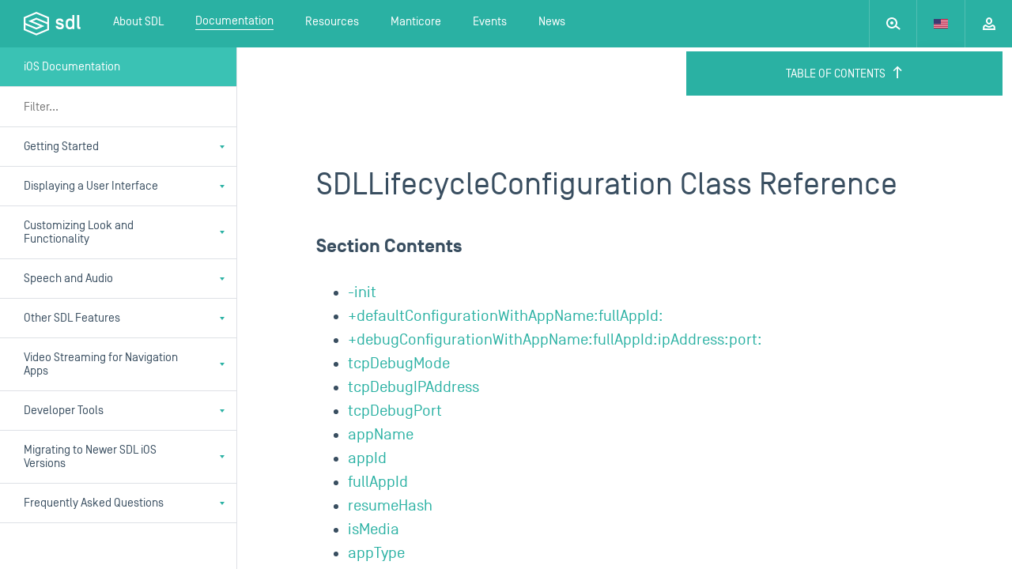

--- FILE ---
content_type: text/html; charset=utf-8
request_url: https://smartdevicelink.com/en/docs/iOS/master/Classes/SDLLifecycleConfiguration/
body_size: 73244
content:



<!DOCTYPE html>

<html>

<head>
  <meta charset="utf-8">
  <title>SmartDeviceLink - iOS Documentation</title>
  <meta name="viewport" content="width=device-width, initial-scale=1" />
  <meta name="description" content="

">
  <meta name="jwt-token" content="" />
  <meta name="manticore-sub" content="m" />
  <link rel="stylesheet" href="https://cdnjs.cloudflare.com/ajax/libs/tether/1.3.2/css/tether-theme-basic.min.css">
  <link rel="stylesheet" href="https://cdnjs.cloudflare.com/ajax/libs/tether-drop/1.4.2/css/drop-theme-basic.min.css">
  <link rel="icon" href="https://d83tozu1c8tt6.cloudfront.net/static/img/favicon.c2424b22d738.ico">
  
<link rel="stylesheet" href="https://d83tozu1c8tt6.cloudfront.net/static/css/responsive-tables.5ef77486bea6.css" media="screen">
<link rel="stylesheet" type="text/css" href="https://d83tozu1c8tt6.cloudfront.net/static/css/print.71c97fce8a6d.css" media="print">
<style media="screen">
  html{
    overflow-y:  hidden;
  }
</style>

  <link rel="stylesheet" href="https://d83tozu1c8tt6.cloudfront.net/static/css/main.37ce765a267b.css" media="screen">
  <link rel="stylesheet" href="https://d83tozu1c8tt6.cloudfront.net/static/css/print.71c97fce8a6d.css" media="print">
  <!-- <link rel="stylesheet" href="https://d83tozu1c8tt6.cloudfront.net/static/css/manticore/main.93a54879913e.css" media="screen"> -->
  

<!-- start Mixpanel --><script type="text/javascript">(function(e,a){if(!a.__SV){var b=window;try{var c,l,i,j=b.location,g=j.hash;c=function(a,b){return(l=a.match(RegExp(b+"=([^&]*)")))?l[1]:null};g&&c(g,"state")&&(i=JSON.parse(decodeURIComponent(c(g,"state"))),"mpeditor"===i.action&&(b.sessionStorage.setItem("_mpcehash",g),history.replaceState(i.desiredHash||"",e.title,j.pathname+j.search)))}catch(m){}var k,h;window.mixpanel=a;a._i=[];a.init=function(b,c,f){function e(b,a){var c=a.split(".");2==c.length&&(b=b[c[0]],a=c[1]);b[a]=function(){b.push([a].concat(Array.prototype.slice.call(arguments,
0)))}}var d=a;"undefined"!==typeof f?d=a[f]=[]:f="mixpanel";d.people=d.people||[];d.toString=function(b){var a="mixpanel";"mixpanel"!==f&&(a+="."+f);b||(a+=" (stub)");return a};d.people.toString=function(){return d.toString(1)+".people (stub)"};k="disable time_event track track_pageview track_links track_forms register register_once alias unregister identify name_tag set_config reset people.set people.set_once people.increment people.append people.union people.track_charge people.clear_charges people.delete_user".split(" ");
for(h=0;h<k.length;h++)e(d,k[h]);a._i.push([b,c,f])};a.__SV=1.2;b=e.createElement("script");b.type="text/javascript";b.async=!0;b.src="undefined"!==typeof MIXPANEL_CUSTOM_LIB_URL?MIXPANEL_CUSTOM_LIB_URL:"file:"===e.location.protocol&&"//cdn.mxpnl.com/libs/mixpanel-2-latest.min.js".match(/^\/\//)?"https://cdn.mxpnl.com/libs/mixpanel-2-latest.min.js":"//cdn.mxpnl.com/libs/mixpanel-2-latest.min.js";c=e.getElementsByTagName("script")[0];c.parentNode.insertBefore(b,c)}})(document,window.mixpanel||[]);
mixpanel.init("e94b2c001fad63f7c2794b156d4aa6d7");</script><!-- end Mixpanel -->

  
</head>

<body class="documentation ios-theme default default-dark">
  <svg xmlns="http://www.w3.org/2000/svg" width="0" height="0" version="1.1" class="dn">
    <defs>
        <symbol id="sdl-logo" viewBox="0 0 72 30">
            <title>SDL Logo</title>
            <g id="Page-1" stroke="none" stroke-width="1" fill="#FFFFFF" fill-rule="evenodd">
                <g id="01.02_sdl_home_login" transform="translate(-684.000000, -60.000000)">
                    <path d="M754.185865,78.0504808 C754.185865,79.0145192 754.363846,79.29375 755.406346,79.29375 L755.811923,79.29375 L755.811923,81.8613462 L754.643077,81.8613462 C752.458558,81.8613462 751.519038,80.79375 751.519038,78.7352885 L751.519038,64.0756731 L754.185865,64.0756731 L754.185865,78.0504808 Z M739.799423,76.6272115 C739.799423,78.6089423 740.943462,79.5233654 742.416346,79.5233654 C744.067212,79.5233654 745.389231,78.6089423 745.389231,76.6272115 L745.389231,73.8827885 C745.389231,71.9010577 744.245192,70.9866346 742.594327,70.9866346 C740.943462,70.9866346 739.799423,71.9010577 739.799423,73.8827885 L739.799423,76.6272115 Z M737.130577,73.8323077 C737.130577,69.7929808 740.078654,68.3953846 742.339904,68.3953846 C743.711538,68.3953846 745.00875,69.1318269 745.389231,69.8942308 L745.389231,64.0756731 L748.056058,64.0756731 L748.056058,81.8613462 L745.389231,81.8613462 L745.389231,80.6157692 C745.00875,81.3770192 743.711538,82.1157692 742.339904,82.1157692 C740.078654,82.1157692 737.130577,80.7173077 737.130577,76.6776923 L737.130577,73.8323077 Z M724.317404,77.6688462 L727.062692,77.6688462 C727.265481,78.9649038 728.511058,79.5481731 729.932308,79.5481731 C731.102308,79.5481731 732.093173,79.2441346 732.093173,78.1765385 C732.093173,77.2880769 731.307115,77.0088462 730.442308,76.8051923 L727.952308,76.17 C726.222981,75.7375962 724.62375,74.7724038 724.62375,72.2567308 C724.62375,69.6654808 726.707019,68.3953846 729.373558,68.3953846 C732.194423,68.3953846 734.151635,69.6654808 734.406058,72.5878846 L731.611154,72.5878846 C731.408365,71.4438462 730.4175,70.9618269 729.195865,70.9618269 C728.382692,70.9618269 727.315096,71.2658654 727.315096,72.3086538 C727.315096,73.0955769 728.078654,73.3502885 728.790288,73.5271154 L731.205577,74.1372115 C733.592885,74.7475962 734.786827,75.7635577 734.786827,78.2532692 C734.762019,80.8433654 732.755192,82.1157692 729.9075,82.1157692 C726.885,82.1157692 724.470577,80.6674038 724.317404,77.6688462 L724.317404,77.6688462 Z M713.799808,75.6014423 L713.799808,81.6020192 L699.981058,87.4211538 L686.162308,81.6020192 L686.162308,76.5124038 L699.938942,82.3119231 L699.981058,82.3298077 L710.212212,78.0190385 L695.316635,71.7470192 L699.981058,69.7828846 L713.799808,75.6014423 Z M704.642308,78.0190385 L699.981058,79.9849038 L686.162308,74.1663462 L686.162308,68.1646154 L699.981058,62.3463462 L713.799808,68.1646154 L713.799808,73.2559615 L700.022885,67.4541346 L699.981058,67.4365385 L689.745577,71.7470192 L704.642308,78.0190385 Z M700.022885,60.0178846 L699.981058,60 L684,66.7295192 L684,83.0379808 L699.938942,89.7481731 L699.981058,89.7660577 L715.96125,83.0379808 L715.96125,66.7295192 L700.022885,60.0178846 Z" id="sdl-logo"></path>
                </g>
            </g>
        </symbol>
        <symbol id="expand" width="12" height="12" viewbox="0 0 12 12">
            <title>Expand</title>
            <path fill-rule="evenodd" d="M2 2v3H0V0h5v2H2zm0 8V7H0v5h5v-2H2zm8-8v3h2V0H7v2h3zm0 8V7h2v5H7v-2h3z"></path>
        </symbol>
        <symbol id="expand-animated" width="14" height="14" viewbox="0 0 14 14">
    		<polygon fill="#FFFFFF" fill-rule="evenodd" points="3,3 3,5 1,6 1,1 6,1 6,3 3,3">
    			<animate class="button-animation-in" begin="indefinite" dur="200ms" attributeName="points" to="2,2 2,4 0,5 0,0 5,0 5,2 2,2" fill="freeze"></animate>
    			<animate class="button-animation-out" begin="indefinite" dur="200ms" attributeName="points" to="3,3 3,5 1,6 1,1 6,1 6,3 3,3" fill="freeze"></animate>
    		</polygon>
    		<polygon fill="#FFFFFF" fill-rule="evenodd" points="3,11 3,8 1,8 1,13 6,13 6,11 3,11">
    			<animate class="button-animation-in" begin="indefinite" dur="200ms" attributeName="points" to="2,12 2,9 0,9 0,14 5,14 5,12 2,12" fill="freeze"></animate>
    			<animate class="button-animation-out" begin="indefinite" dur="200ms" attributeName="points" to="3,11 3,8 1,8 1,13 6,13 6,11 3,11" fill="freeze"></animate>
    		</polygon>
    		<polygon fill="#FFFFFF" fill-rule="evenodd" points="11,3 11,6 13,6 13,1 8,1 8,3 11,3">
    			<animate class="button-animation-in" begin="indefinite" dur="200ms" attributeName="points" to="12,2 12,5 14,5 14,0 9,0 9,2 12,2" fill="freeze"></animate>
    			<animate class="button-animation-out" begin="indefinite" dur="200ms" attributeName="points" to="11,3 11,6 13,6 13,1 8,1 8,3 11,3" fill="freeze"></animate>
    		</polygon>
    		<polygon fill="#FFFFFF" fill-rule="evenodd" points="11,11 11,8 13,8 13,13 8,13 8,11 11,11">
    			<animate class="button-animation-in" begin="indefinite" dur="200ms" attributeName="points" to="12,12 12,9 14,9 14,14 9,14 9,12 12,12" fill="freeze"></animate>
    			<animate class="button-animation-out" begin="indefinite" dur="200ms" attributeName="points" to="11,11 11,8 13,8 13,13 8,13 8,11 11,11" fill="freeze"></animate>
    		</polygon>
    	</symbol>
        <symbol id="minimize" width="12" height="12" viewbox="0 0 12 12">
            <title>Minimize</title>
            <path fill-rule="evenodd" d="M3 3V0h2v5H0V3h3zm0 6v3h2V7H0v2h3zm6-6V0H7v5h5V3H9zm0 6v3H7V7h5v2H9z"></path>
        </symbol>
        <symbol id="minimize-animated" width="12" height="12" viewbox="0 0 12 12">
    		<polygon fill="#FFFFFF" fill-rule="evenodd" points="3,3 3,0 5,0 5,5 0,5 0,3 3,3">
    			<animate class="button-animation-in" begin="indefinite" dur="200ms" attributeName="points" to="4,4 4,1 6,1 6,6 1,6 1,4 4,4" fill="freeze"></animate>
    			<animate class="button-animation-out" begin="indefinite" dur="200ms" attributeName="points" to="3,3 3,0 5,0 5,5 0,5 0,3 3,3" fill="freeze"></animate>
    		</polygon>
    		<polygon fill="#FFFFFF" fill-rule="evenodd" points="3,9 3,12 5,12 5,7 0,7 0,9 3,9">
    			<animate class="button-animation-in" begin="indefinite" dur="200ms" attributeName="points" to="4,8 4,11 6,11 6,6 1,6 1,8 4,8" fill="freeze"></animate>
    			<animate class="button-animation-out" begin="indefinite" dur="200ms" attributeName="points" to="3,9 3,12 5,12 5,7 0,7 0,9 3,9" fill="freeze"></animate>
    		</polygon>
    		<polygon fill="#FFFFFF" fill-rule="evenodd" points="9,3 9,0 7,0 7,5 12,5 12,3 9,3">
    			<animate class="button-animation-in" begin="indefinite" dur="200ms" attributeName="points" to="8,4 8,1 6,1 6,6 11,6 11,4 8,4" fill="freeze"></animate>
    			<animate class="button-animation-out" begin="indefinite" dur="200ms" attributeName="points" to="9,3 9,0 7,0 7,5 12,5 12,3 9,3" fill="freeze"></animate>
    		</polygon>
    		<polygon fill="#FFFFFF" fill-rule="evenodd" points="9,9 9,12 7,12 7,7 12,7 12,9 9,9">
    			<animate class="button-animation-in" begin="indefinite" dur="200ms" attributeName="points" to="8,8 8,11 6,11 6,6 11,6 11,8 8,8" fill="freeze"></animate>
    			<animate class="button-animation-out" begin="indefinite" dur="200ms" attributeName="points" to="9,9 9,12 7,12 7,7 12,7 12,9 9,9" fill="freeze"></animate>
    		</polygon>
    	</symbol>
        <symbol id="pip" width="12" height="11" viewbox="0 0 12 11">
            <title>Picture-in-picture</title>
            <path d="M6 5h6v2H7v5H5V5h1zm5 7H7v-2h3V7h2v5h-1zm1-11v4h-2V2H7V0h5v1zM0 11V7h2v3h3v2H0v-1zM1 0h6v2H2v5H0V0h1z" fill-rule="evenodd"></path>
        </symbol>
        <symbol id="pip-animated" width="14" height="13" viewbox="0 0 14 13">
    		<g fill-rule="evenodd">
    			<polygon points="0 5 8 5 8 11 0 11">
    				<animate class="svg-anim-in" begin="indefinite" dur="200ms" attributeName="points" to="0 7 8 7 8 13 0 13" fill="freeze"></animate>
    				<animate class="svg-anim-out" begin="indefinite" dur="200ms" attributeName="points" to="0 5 8 5 8 11 0 11" fill="freeze"></animate>
    			</polygon>
    			<path d="M3,0 L12,0 L12,7 L3,7 L3,0 Z M5,2 L10,2 L10,5 L5,5 L5,2 Z">
    				<animate class="svg-anim-in" begin="indefinite" dur="200ms" attributeName="d" to="M5,0 L14,0 L14,7 L5,7 L5,0 Z M7,2 L12,2 L12,5 L7,5 L7,2 Z" fill="freeze"></animate>
    				<animate class="svg-anim-out" begin="indefinite" dur="200ms" attributeName="d" to="M3,0 L12,0 L12,7 L3,7 L3,0 Z M5,2 L10,2 L10,5 L5,5 L5,2 Z" fill="freeze"></animate>
    			</path>
    		 </g>
    	</symbol>
        <symbol id="power" width="12" height="12" viewbox="0 0 12 12">
            <title>Power</title>
            <path fill-rule="evenodd" d="M5 6h2V0H5v6zm5.243-4.243a6 6 0 1 1-8.486 0l1.416 1.416A3.988 3.988 0 0 0 2 6c0 2.206 1.794 4 4 4s4-1.794 4-4a3.988 3.988 0 0 0-1.173-2.827l1.416-1.416z"></path>
        </symbol>
        <symbol id="status-indicator" width="10" height="10" viewbox="0 0 10 10">
            <title>Device Status</title>
    		<circle stroke="white" stroke-width="2" cx="5" cy="5" r="4"></circle>
        </symbol>
        <symbol id="vr" width="21" height="20" viewbox="0 0 21 20">
             <title>Voice Recognition</title>
             <path fill-rule="evenodd" d="M14.111.515l-3.562 6.349c-.371.669-.406 1.508.009 2.152a2.031 2.031 0 0 0 2.363.843L14 9.499v1.612a1 1 0 0 0 .684.949l3.154 1.05-3.154 1.053a.999.999 0 0 0-.684.948v3a1 1 0 1 0 2 0v-2.28l2.391-.796c.748-.25 1.341-.887 1.432-1.671.114-.983-.444-1.847-1.352-2.15L16 10.39v-2.3a1 1 0 0 0-1.304-.952l-2.444.778 3.607-6.431a1 1 0 0 0-1.748-.971M4 13.11c0 1.474.412 2.923 1.192 4.19l1.703-1.05A5.986 5.986 0 0 1 6 13.112c0-1.103.309-2.19.895-3.14L5.192 8.92A7.985 7.985 0 0 0 4 13.112m17-9.5a1.5 1.5 0 1 0-3.001.001A1.5 1.5 0 0 0 21 3.611m-13 9.5c0 .73.208 1.455.602 2.093l1.702-1.051A1.955 1.955 0 0 1 10 13.11c0-.365.102-.715.304-1.042l-1.702-1.051A3.988 3.988 0 0 0 8 13.11M1.789 6.828l1.703 1.048A9.98 9.98 0 0 0 2 13.11c0 1.84.516 3.65 1.492 5.235l-1.703 1.049A11.977 11.977 0 0 1 0 13.11C0 10.9.619 8.727 1.789 6.828"></path>
        </symbol>
        <symbol id="skip-back" width="12" height="10" viewbox="0 0 12 10">
             <title>Skip Back</title>
             <path fill-rule="evenodd" d="M12 0L6 5l6 5V0zM6 0L0 5l6 5V0z"></path>
        </symbol>
        <symbol id="skip-forward" width="12" height="10" viewbox="0 0 12 10">
             <title>Skip Forward</title>
             <path fill-rule="evenodd" d="M12 0L6 5l6 5V0zM6 0L0 5l6 5V0z" transform="rotate(180 6 5)"></path>
        </symbol>
        <symbol id="minus" width="10" height="2" viewbox="0 0 10 2">
             <title>Minus</title>
             <rect width="10" height="2" fill-rule="evenodd"></rect>
        </symbol>
        <symbol id="plus" width="10" height="10" viewbox="0 0 10 10">
             <title>Plus</title>
             <path fill-rule="evenodd" d="M6 4V0H4v4H0v2h4v4h2V6h4V4H6z"></path>
        </symbol>
        <symbol id="play" width="6px" height="10px" viewbox="0 0 6 10">
             <title>Play</title>
             <path fill-rule="evenodd" d="M0 0l6 5-6 5z"></path>
        </symbol>
        <symbol id="search" width="18px" height="16px" viewbox="0 0 18 16">
            <title>Search</title>
            <path d="M13.017 10.58a7 7 0 1 0-1.26 1.556l4.897 3.633 1.192-1.606-4.83-3.583zM12 7A5 5 0 1 1 2 7a5 5 0 0 1 10 0zM7 9a2 2 0 1 0 0-4 2 2 0 0 0 0 4z" fill="#929eaa" fill-rule="evenodd"></path>
        </symbol>
        <symbol id="tooltip-tail" width="20" height="10" viewBox="0 0 20 10">
            <path fill-rule="evenodd" d="M19.987 9.087c-1.103-.002-2.56-.707-3.246-1.566L11.24.646c-.691-.863-1.813-.86-2.5 0L3.24 7.52C2.55 8.384 1.089 9.085 0 9.086l19.987.001z"></path>
        </symbol>
    </defs>
</svg>
  <div id="container">
    
    <header class="main-header js-header " data-subnav="docs">
      
      <div class="alert-banner dn">
        <div>
          <img class="alert-icon" src="https://d83tozu1c8tt6.cloudfront.net/static/svg/icons/icon-alert-triangle.0321f77a2571.svg" alt="Internet Explorer alert"/>
          <div class="text">
            This browser is not recommended for use with smartdevicelink.com, and may not function properly. Upgrade to a different browser to guarantee support of all features.
          </div>
        </div>

        <img class="alert-close" src="https://d83tozu1c8tt6.cloudfront.net/static/svg/icons/icon-x.4a7f6ccb1793.svg" alt="close alert" onclick="handleBanner()" />
      </div>
      <div class="header-container flex w-100 justify-between">
        <a href="/" class="sdl-logo">
          <div class="sdl-logo__mark"><svg xmlns="http://www.w3.org/2000/svg" width="72px" height="30px" viewBox="0 0 72 30" version="1.1" class="db">
    
    <desc>tool.</desc>
    <defs></defs>
    <g id="Page-1" stroke="none" stroke-width="1" fill="none" fill-rule="evenodd">
        <g id="01.02_sdl_home_login" transform="translate(-684.000000, -60.000000)" fill="#394E60">
            <path d="M754.185865,78.0504808 C754.185865,79.0145192 754.363846,79.29375 755.406346,79.29375 L755.811923,79.29375 L755.811923,81.8613462 L754.643077,81.8613462 C752.458558,81.8613462 751.519038,80.79375 751.519038,78.7352885 L751.519038,64.0756731 L754.185865,64.0756731 L754.185865,78.0504808 Z M739.799423,76.6272115 C739.799423,78.6089423 740.943462,79.5233654 742.416346,79.5233654 C744.067212,79.5233654 745.389231,78.6089423 745.389231,76.6272115 L745.389231,73.8827885 C745.389231,71.9010577 744.245192,70.9866346 742.594327,70.9866346 C740.943462,70.9866346 739.799423,71.9010577 739.799423,73.8827885 L739.799423,76.6272115 Z M737.130577,73.8323077 C737.130577,69.7929808 740.078654,68.3953846 742.339904,68.3953846 C743.711538,68.3953846 745.00875,69.1318269 745.389231,69.8942308 L745.389231,64.0756731 L748.056058,64.0756731 L748.056058,81.8613462 L745.389231,81.8613462 L745.389231,80.6157692 C745.00875,81.3770192 743.711538,82.1157692 742.339904,82.1157692 C740.078654,82.1157692 737.130577,80.7173077 737.130577,76.6776923 L737.130577,73.8323077 Z M724.317404,77.6688462 L727.062692,77.6688462 C727.265481,78.9649038 728.511058,79.5481731 729.932308,79.5481731 C731.102308,79.5481731 732.093173,79.2441346 732.093173,78.1765385 C732.093173,77.2880769 731.307115,77.0088462 730.442308,76.8051923 L727.952308,76.17 C726.222981,75.7375962 724.62375,74.7724038 724.62375,72.2567308 C724.62375,69.6654808 726.707019,68.3953846 729.373558,68.3953846 C732.194423,68.3953846 734.151635,69.6654808 734.406058,72.5878846 L731.611154,72.5878846 C731.408365,71.4438462 730.4175,70.9618269 729.195865,70.9618269 C728.382692,70.9618269 727.315096,71.2658654 727.315096,72.3086538 C727.315096,73.0955769 728.078654,73.3502885 728.790288,73.5271154 L731.205577,74.1372115 C733.592885,74.7475962 734.786827,75.7635577 734.786827,78.2532692 C734.762019,80.8433654 732.755192,82.1157692 729.9075,82.1157692 C726.885,82.1157692 724.470577,80.6674038 724.317404,77.6688462 L724.317404,77.6688462 Z M713.799808,75.6014423 L713.799808,81.6020192 L699.981058,87.4211538 L686.162308,81.6020192 L686.162308,76.5124038 L699.938942,82.3119231 L699.981058,82.3298077 L710.212212,78.0190385 L695.316635,71.7470192 L699.981058,69.7828846 L713.799808,75.6014423 Z M704.642308,78.0190385 L699.981058,79.9849038 L686.162308,74.1663462 L686.162308,68.1646154 L699.981058,62.3463462 L713.799808,68.1646154 L713.799808,73.2559615 L700.022885,67.4541346 L699.981058,67.4365385 L689.745577,71.7470192 L704.642308,78.0190385 Z M700.022885,60.0178846 L699.981058,60 L684,66.7295192 L684,83.0379808 L699.938942,89.7481731 L699.981058,89.7660577 L715.96125,83.0379808 L715.96125,66.7295192 L700.022885,60.0178846 Z" id="sdl-logo"></path>
        </g>
    </g>
</svg></div>
        </a>

        <div class="sdl-navigation--mobile   flex w-100 fx-nowrap">
          <a href="#" class="mobile-search">
            <div class="mobile-search--left">
              <div class="mobile-search__icon js-mobile-search-target">
                <?xml version="1.0" encoding="UTF-8" standalone="no"?>
<svg width="18px" height="16px" viewBox="0 0 18 16" version="1.1" xmlns="http://www.w3.org/2000/svg" xmlns:xlink="http://www.w3.org/1999/xlink">
    <!-- Generator: Sketch 3.7.1 (28215) - http://www.bohemiancoding.com/sketch -->
     
    <defs></defs>
    <g id="Page-1" stroke="none" stroke-width="1" fill="none" fill-rule="evenodd">
        <g id="01_sdl_home" transform="translate(-196.000000, -553.000000)" fill="#FFFFFF">
            <g id="intro">
                <g id="search" transform="translate(195.000000, 539.000000)">
                    <path d="M14.0165537,24.5796849 C14.6411545,23.532241 15,22.3079827 15,21 C15,17.1343529 11.8656471,14 8,14 C4.13435294,14 1,17.1343529 1,21 C1,24.8656471 4.13435294,28 8,28 C9.83651912,28 11.5079795,27.2925522 12.756699,26.1353386 L17.654,29.769 L18.846,28.163 L14.0165537,24.5796849 Z M13,21 C13,23.7614286 10.7614286,26 8,26 C5.23857143,26 3,23.7614286 3,21 C3,18.2385714 5.23857143,16 8,16 C10.7614286,16 13,18.2385714 13,21 Z M8,23 C9.1045695,23 10,22.1045695 10,21 C10,19.8954305 9.1045695,19 8,19 C6.8954305,19 6,19.8954305 6,21 C6,22.1045695 6.8954305,23 8,23 Z" id="icon-outline-search"></path>
                </g>
            </g>
        </g>
    </g>
</svg>

              </div>
              <div class="mobile-search__form-wrapper">
                <form id="mobile-header-search-form" class="search-form" action="/search/" method="get">
                  <input type="search" name="query" placeholder="search SDL" class="search-input bn mobile-search__input" id="js-mobile-nav-search" autocomplete="off">
                  <div class="live-search-results">
                    <svg xmlns="http://www.w3.org/2000/svg" version="1.1" id="Layer_1" x="0px" y="0px" viewBox="0 0 18 18" style="enable-background:new 0 0 18 18;" xml:space="preserve" class="loading-spinner">
<style type="text/css">
	.st0{opacity:0.2;fill:#FFFFFF;enable-background:new    ;}
	.st1{fill:#FFFFFF;}
</style>
<path id="Fill-1" class="st0" d="M0,9c0,1.1,0.9,2,2,2s2-0.9,2-2S3.1,7,2,7S0,7.9,0,9 M5.5,2.6c0.8,0.8,0.8,2,0,2.8  c-0.8,0.8-2,0.8-2.8,0c-0.8-0.8-0.8-2,0-2.8C3.4,1.9,4.7,1.9,5.5,2.6"></path>
<path id="Fill-3" class="st1" d="M15.4,2.6c-0.8-0.8-2-0.8-2.8,0c-0.8,0.8-0.8,2,0,2.8c0.8,0.8,2,0.8,2.8,0  C16.1,4.7,16.1,3.4,15.4,2.6 M18,9c0-1.1-0.9-2-2-2s-2,0.9-2,2s0.9,2,2,2S18,10.1,18,9 M15.4,15.4c0.8-0.8,0.8-2,0-2.8  c-0.8-0.8-2-0.8-2.8,0c-0.8,0.8-0.8,2,0,2.8C13.3,16.1,14.6,16.1,15.4,15.4 M9,18c1.1,0,2-0.9,2-2s-0.9-2-2-2s-2,0.9-2,2  S7.9,18,9,18 M2.6,15.4c0.8,0.8,2,0.8,2.8,0c0.8-0.8,0.8-2,0-2.8c-0.8-0.8-2-0.8-2.8,0C1.9,13.3,1.9,14.6,2.6,15.4 M11,2  c0,1.1-0.9,2-2,2S7,3.1,7,2s0.9-2,2-2S11,0.9,11,2"></path>
</svg>
                    <div class="live-search-results__body">
                      <!-- $ template loaded in here -->
                    </div>
                  </div>
                </form>
              </div>
            </div>
            <div class="mobile-search__close js-mobile-search-target">
              <svg width="12" height="12" viewBox="0 0 12 12" xmlns="http://www.w3.org/2000/svg">
    <path d="M7.314 5.9l4.242-4.243L10.142.243 5.9 4.485 1.657.243.243 1.657l4.242 4.242-4.242 4.243 1.414 1.414 4.242-4.242 4.243 4.242 1.414-1.414L7.314 5.9z" fill-rule="evenodd"/>
</svg>

            </div>
          </a>
          <div class="mobile-nav__language">
            <div class="nav-dropdown js-language-selector" data-value="en-US" tabindex="0">
              
              <div data-value="en-US" class="nav-dropdown__item js-language ">
                <svg xmlns="http://www.w3.org/2000/svg" viewBox="0 0 18 12" class="lang-icon"><defs></defs><title>US</title><g id="Layer_2" data-name="Layer 2"><g id="Layer_1-2" data-name="Layer 1"><rect width="18" height="12" fill="#eee"></rect><rect fill="#c0002f" x="9" width="9" height="1"></rect><rect fill="#c0002f" x="9" y="1.83" width="9" height="1"></rect><rect fill="#c0002f" x="9" y="3.67" width="9" height="1"></rect><rect fill="#c0002f" y="5.5" width="18" height="1"></rect><rect fill="#c0002f" y="7.33" width="18" height="1"></rect><rect fill="#c0002f" y="9.17" width="18" height="1"></rect><rect fill="#c0002f" y="11" width="18" height="1"></rect><rect fill="#3d3a72" width="9" height="6.5"></rect></g></g></svg>
              </div>
              
              <div data-value="ja-JP" class="nav-dropdown__item js-language ">
                <svg xmlns="http://www.w3.org/2000/svg" viewBox="0 0 18 12" class="lang-icon"><defs></defs><title>JP</title><g id="Layer_2" data-name="Layer 2"><g id="Layer_1-2" data-name="Layer 1"><rect width="18" height="12" fill="#eee"></rect><circle fill="#cc0026" cx="9" cy="6" r="3.5"></circle></g></g></svg>
              </div>
              
            </div>
          </div>
          <a href="#" class="mobile-menu js-stop js-mobile-nav-target">
            <?xml version="1.0" encoding="UTF-8" standalone="no"?>
<svg width="6px" height="11px" viewBox="0 0 6 11" version="1.1" xmlns="http://www.w3.org/2000/svg" xmlns:xlink="http://www.w3.org/1999/xlink">
    <!-- Generator: Sketch 3.7.1 (28215) - http://www.bohemiancoding.com/sketch -->

    <defs></defs>
    <g id="Page-1" stroke="none" stroke-width="1" fill="none" fill-rule="evenodd">
        <g id="Mobile-Portrait" transform="translate(-294.000000, -20.000000)" fill="#FFFFFF">
            <g id="Menu" transform="translate(20.000000, 0.000000)">
                <path d="M274,27 L280,27 L277,31 L274,27 Z M280,24 L274,24 L277,20 L280,24 Z" id="Combined-Shape"></path>
            </g>
        </g>
    </g>
</svg>

            <?xml version="1.0" encoding="UTF-8" standalone="no"?>
<svg width="6px" height="11px" viewBox="0 0 6 11" version="1.1" xmlns="http://www.w3.org/2000/svg" xmlns:xlink="http://www.w3.org/1999/xlink">
    <!-- Generator: Sketch 3.7.1 (28215) - http://www.bohemiancoding.com/sketch -->
     
    <defs></defs>
    <g id="Page-1" stroke="none" stroke-width="1" fill="none" fill-rule="evenodd">
        <g id="mobile-menu" transform="translate(-294.000000, -20.000000)" fill="#FFFFFF">
            <g id="dropdown">
                <g id="Menu" transform="translate(20.000000, 0.000000)">
                    <path d="M274,31 L280,31 L277,27 L274,31 Z M280,20 L274,20 L277,24 L280,20 Z" id="Combined-Shape"></path>
                </g>
            </g>
        </g>
    </g>
</svg>

          </a>
        </div>

        <div class="sdl-navigation--desktop ">

          <nav class="desktop-nav">
            
  
    
            
            <ul class="desktop-nav--main no-list">
              <li class="main-link sdl-select-links touch-dropdown-target">
                <a class="db ph20 h-inherit flex items-center" href="/about/">
                  <span class="main-link--text ">
                    About SDL
                  </span>
                </a>
                <ul class="sdl-select-links__options flex flex-column no-list">
                  <li class="w-100 option-wrapper">
                    <a class="option" href="/overview/">
                      Overview
                    </a>
                  </li>
                  <li class="w-100 option-wrapper"><a class="option" href="/consortium/">SmartDeviceLink Consortium</a></li>
                  <li class="w-100 option-wrapper">
                    <a class="option" href="/members/">
                      SDLC Members
                    </a>
                  </li>
                  <li class="w-100 option-wrapper"><a class="option" href="/faq/">Frequently Asked Questions</a></li>
                  <li class="w-100 option-wrapper"><a class="option" href="/app-catalog/" >App Catalog</a></li>
                  <li class="w-100 option-wrapper"><a class="option" href="/case-studies/">Case Studies</a></li>
                </ul>
              </li>
              <li class="main-link sdl-select-links touch-dropdown-target">
                <a class="db ph20 h-inherit flex items-center" href="/docs/">
                  <span class="main-link--text active">
                    Documentation
                  </span>
                </a>
                <ul class="sdl-select-links__options flex flex-column no-list">
                  
                  <li class="w-100 option-wrapper"><a class="option" href="/en/guides/sdl-overview-guides/introduction/">SDL Overview Guides</a></li>
                  
                  <li class="w-100 option-wrapper"><a class="option" href="/en/guides/android/getting-started/installation/">Android Guides</a></li>
                  
                  <li class="w-100 option-wrapper"><a class="option" href="/en/guides/iOS/getting-started/installation/">iOS Guides</a></li>
                  
                  <li class="w-100 option-wrapper"><a class="option" href="/en/guides/javase/getting-started/installation/">JavaSE Guides</a></li>
                  
                  <li class="w-100 option-wrapper"><a class="option" href="/en/guides/javaee/getting-started/installation/">JavaEE Guides</a></li>
                  
                  <li class="w-100 option-wrapper"><a class="option" href="/en/guides/javascript/getting-started/installation/">JavaScript Suite Guides</a></li>
                  
                  <li class="w-100 option-wrapper"><a class="option" href="/en/guides/core/overview/">SDL Core Guides</a></li>
                  
                  <li class="w-100 option-wrapper"><a class="option" href="/en/guides/sdl-server/overview/">SDL Server Guides</a></li>
                  
                  <li class="w-100 option-wrapper"><a class="option" href="/en/guides/shaid/overview/">SHAID Documentation</a></li>
                  
                  <li class="w-100 option-wrapper"><a class="option" href="/licenses/">Licensing</a></li>
                </ul>
              </li>
              <li class="main-link sdl-select-links">
                <a class="db ph20 h-inherit flex items-center" href="/resources/">
                  <span class="main-link--text">
                    Resources
                  </span>
                </a>
              </li>
              <li class="main-link sdl-select-links">
                <a class="db ph20 h-inherit flex items-center" href="/resources/manticore/">
                  <span class="main-link--text">Manticore</span>
                </a>
              </li>
              <li class="main-link sdl-select-links">
                <a class="db ph20 h-inherit flex items-center" href="/events/">
                  <span class="main-link--text">
                    Events
                  </span>
                </a>
              </li>
              <li class="main-link sdl-select-links">
                <a class="db ph20 h-inherit flex items-center" href="/news/">
                  <span class="main-link--text">
                    News
                  </span>
                </a>
              </li>
            </ul>
            
  

          </nav>
          <div class="flex w-100 fx-jc-end">
            <a href="#" class="desktop-search">
              <div class="desktop-search__icon js-desktop-search-target">
                <?xml version="1.0" encoding="UTF-8" standalone="no"?>
<svg width="18px" height="16px" viewBox="0 0 18 16" version="1.1" xmlns="http://www.w3.org/2000/svg" xmlns:xlink="http://www.w3.org/1999/xlink">
    <!-- Generator: Sketch 3.7.1 (28215) - http://www.bohemiancoding.com/sketch -->
     
    <defs></defs>
    <g id="Page-1" stroke="none" stroke-width="1" fill="none" fill-rule="evenodd">
        <g id="01_sdl_home" transform="translate(-196.000000, -553.000000)" fill="#FFFFFF">
            <g id="intro">
                <g id="search" transform="translate(195.000000, 539.000000)">
                    <path d="M14.0165537,24.5796849 C14.6411545,23.532241 15,22.3079827 15,21 C15,17.1343529 11.8656471,14 8,14 C4.13435294,14 1,17.1343529 1,21 C1,24.8656471 4.13435294,28 8,28 C9.83651912,28 11.5079795,27.2925522 12.756699,26.1353386 L17.654,29.769 L18.846,28.163 L14.0165537,24.5796849 Z M13,21 C13,23.7614286 10.7614286,26 8,26 C5.23857143,26 3,23.7614286 3,21 C3,18.2385714 5.23857143,16 8,16 C10.7614286,16 13,18.2385714 13,21 Z M8,23 C9.1045695,23 10,22.1045695 10,21 C10,19.8954305 9.1045695,19 8,19 C6.8954305,19 6,19.8954305 6,21 C6,22.1045695 6.8954305,23 8,23 Z" id="icon-outline-search"></path>
                </g>
            </g>
        </g>
    </g>
</svg>

              </div>
              <div class="desktop-search__form-wrapper billboard-search__container">
                <form id="header-search-form" class="search-form" action="/search/" method="get">
                  <input class="bn" type="search" name="query" class="search-input" id="js-nav-search" placeholder="search SDL" autocomplete="off">
                  <div class="live-search-results">
                    <svg xmlns="http://www.w3.org/2000/svg" version="1.1" id="Layer_1" x="0px" y="0px" viewBox="0 0 18 18" style="enable-background:new 0 0 18 18;" xml:space="preserve" class="loading-spinner">
<style type="text/css">
	.st0{opacity:0.2;fill:#FFFFFF;enable-background:new    ;}
	.st1{fill:#FFFFFF;}
</style>
<path id="Fill-1" class="st0" d="M0,9c0,1.1,0.9,2,2,2s2-0.9,2-2S3.1,7,2,7S0,7.9,0,9 M5.5,2.6c0.8,0.8,0.8,2,0,2.8  c-0.8,0.8-2,0.8-2.8,0c-0.8-0.8-0.8-2,0-2.8C3.4,1.9,4.7,1.9,5.5,2.6"></path>
<path id="Fill-3" class="st1" d="M15.4,2.6c-0.8-0.8-2-0.8-2.8,0c-0.8,0.8-0.8,2,0,2.8c0.8,0.8,2,0.8,2.8,0  C16.1,4.7,16.1,3.4,15.4,2.6 M18,9c0-1.1-0.9-2-2-2s-2,0.9-2,2s0.9,2,2,2S18,10.1,18,9 M15.4,15.4c0.8-0.8,0.8-2,0-2.8  c-0.8-0.8-2-0.8-2.8,0c-0.8,0.8-0.8,2,0,2.8C13.3,16.1,14.6,16.1,15.4,15.4 M9,18c1.1,0,2-0.9,2-2s-0.9-2-2-2s-2,0.9-2,2  S7.9,18,9,18 M2.6,15.4c0.8,0.8,2,0.8,2.8,0c0.8-0.8,0.8-2,0-2.8c-0.8-0.8-2-0.8-2.8,0C1.9,13.3,1.9,14.6,2.6,15.4 M11,2  c0,1.1-0.9,2-2,2S7,3.1,7,2s0.9-2,2-2S11,0.9,11,2"></path>
</svg>
                    <div class="live-search-results__body">
                      <!-- $ template loaded in here -->
                    </div>
                  </div>
                </form>
              </div>
              <div class="desktop-search__close js-desktop-search-target">
                <svg width="12" height="12" viewBox="0 0 12 12" xmlns="http://www.w3.org/2000/svg">
    <path d="M7.314 5.9l4.242-4.243L10.142.243 5.9 4.485 1.657.243.243 1.657l4.242 4.242-4.242 4.243 1.414 1.414 4.242-4.242 4.243 4.242 1.414-1.414L7.314 5.9z" fill-rule="evenodd"/>
</svg>

              </div>
            </a>
            <div class="desktop-nav__language">
              <div class="nav-dropdown js-language-selector" data-value="en-US" tabindex="0">
                
                <div data-value="en-US" class="nav-dropdown__item js-language ">
                  <svg xmlns="http://www.w3.org/2000/svg" viewBox="0 0 18 12" class="lang-icon"><defs></defs><title>US</title><g id="Layer_2" data-name="Layer 2"><g id="Layer_1-2" data-name="Layer 1"><rect width="18" height="12" fill="#eee"></rect><rect fill="#c0002f" x="9" width="9" height="1"></rect><rect fill="#c0002f" x="9" y="1.83" width="9" height="1"></rect><rect fill="#c0002f" x="9" y="3.67" width="9" height="1"></rect><rect fill="#c0002f" y="5.5" width="18" height="1"></rect><rect fill="#c0002f" y="7.33" width="18" height="1"></rect><rect fill="#c0002f" y="9.17" width="18" height="1"></rect><rect fill="#c0002f" y="11" width="18" height="1"></rect><rect fill="#3d3a72" width="9" height="6.5"></rect></g></g></svg>
                </div>
                
                <div data-value="ja-JP" class="nav-dropdown__item js-language ">
                  <svg xmlns="http://www.w3.org/2000/svg" viewBox="0 0 18 12" class="lang-icon"><defs></defs><title>JP</title><g id="Layer_2" data-name="Layer 2"><g id="Layer_1-2" data-name="Layer 1"><rect width="18" height="12" fill="#eee"></rect><circle fill="#cc0026" cx="9" cy="6" r="3.5"></circle></g></g></svg>
                </div>
                
              </div>
            </div>
            <div class="nav-buttons relative ">
              <a href="/register/"><?xml version="1.0" encoding="UTF-8" standalone="no"?>
<svg width="16px" height="16px" viewBox="0 0 16 16" version="1.1" xmlns="http://www.w3.org/2000/svg" xmlns:xlink="http://www.w3.org/1999/xlink">
    
     
    <defs></defs>
    <g id="Page-1" stroke="none" stroke-width="1" fill="none" fill-rule="evenodd">
        <g id="Icons" transform="translate(-755.000000, -1118.000000)" fill="#394E60">
            <path d="M767,1127 C767,1127 764.594,1129 763,1129 C761.406,1129 759,1127 759,1127 L757.601,1127.4 C756.337,1127.761 755.428,1128.867 755.319,1130.177 L755,1134 L771,1134 L770.681,1130.177 C770.572,1128.867 769.663,1127.761 768.399,1127.4 L767,1127 Z M767.417,1129.199 L767.85,1129.323 C768.311,1129.455 768.648,1129.865 768.688,1130.343 L768.826,1132 L757.174,1132 L757.312,1130.343 C757.352,1129.865 757.689,1129.455 758.15,1129.323 L758.583,1129.199 C759.666,1129.97 761.411,1131 763,1131 C764.589,1131 766.334,1129.97 767.417,1129.199 L767.417,1129.199 Z M763,1120 C761.897,1120 761,1121.122 761,1122.5 C761,1123.878 761.897,1125 763,1125 C764.103,1125 765,1123.878 765,1122.5 C765,1121.122 764.103,1120 763,1120 L763,1120 Z M763,1127 C760.794,1127 759,1124.981 759,1122.5 C759,1120.019 760.794,1118 763,1118 C765.206,1118 767,1120.019 767,1122.5 C767,1124.981 765.206,1127 763,1127 L763,1127 Z" id="icon-outline-user"></path>
        </g>
    </g>
</svg>
</a>
              
            </div>
          </div>
        </div>

        
        <nav class="desktop-nav__sub">
          <div class="sdl-select-links sdl-select-links__docdrop js-desktop-dropdown-target">Documentation
            <div class="sdl-select-links__options">
              <a class="option" href="/about/">
                About SDL
              </a>
              <a class="option" href="/docs/">
                Documentation
              </a>
              <a class="option" href="/resources/">
                Resources
              </a>
              <a class="option" href="/resources/manticore/">Manticore</a>
              <a class="option" href="/events/">
                Events
              </a>
              <a class="option" href="/news/">
                News
              </a>
              <a class="option" href="/sign-in/">Sign In</a>
            </div>
          </div>
          <div class="flex w-100 justify-between overflow-hidden">
            <ul class="flex w-100 items-center no-list js-subnav-target overflow-x-auto">
              
              <li class="sdl-select-links main-link" data-subnav="docs"><a class="db ph20" href="/en/guides/sdl-overview-guides/introduction/"><span class="main-link--text ">SDL Overview Guides</span></a></li>
              
              <li class="sdl-select-links main-link" data-subnav="docs"><a class="db ph20" href="/en/guides/android/getting-started/installation/"><span class="main-link--text ">Android Guides</span></a></li>
              
              <li class="sdl-select-links main-link" data-subnav="docs"><a class="db ph20" href="/en/guides/iOS/getting-started/installation/"><span class="main-link--text ">iOS Guides</span></a></li>
              
              <li class="sdl-select-links main-link" data-subnav="docs"><a class="db ph20" href="/en/guides/javase/getting-started/installation/"><span class="main-link--text ">JavaSE Guides</span></a></li>
              
              <li class="sdl-select-links main-link" data-subnav="docs"><a class="db ph20" href="/en/guides/javaee/getting-started/installation/"><span class="main-link--text ">JavaEE Guides</span></a></li>
              
              <li class="sdl-select-links main-link" data-subnav="docs"><a class="db ph20" href="/en/guides/javascript/getting-started/installation/"><span class="main-link--text ">JavaScript Suite Guides</span></a></li>
              
              <li class="sdl-select-links main-link" data-subnav="docs"><a class="db ph20" href="/en/guides/core/overview/"><span class="main-link--text ">SDL Core Guides</span></a></li>
              
              <li class="sdl-select-links main-link" data-subnav="docs"><a class="db ph20" href="/en/guides/sdl-server/overview/"><span class="main-link--text ">SDL Server Guides</span></a></li>
              
              <li class="sdl-select-links main-link" data-subnav="docs"><a class="db ph20" href="/en/guides/shaid/overview/"><span class="main-link--text ">SHAID Documentation</span></a></li>
              
              <li class="sdl-select-links main-link" data-subnav="docs"><a class="db ph20" href="/licenses/"><span class="main-link--text ">Licensing</span></a></li>
              <li class="sdl-select-links main-link" data-subnav="learn"><a class="db ph20" href="/about/"><span class="main-link--text ">About SDL</span></a></li>
            </ul>
            <a href="" class="back-to-top"><svg xmlns="http://www.w3.org/2000/svg" width="16" height="16" viewBox="0 0 16 16">
  <polygon fill="#394E60" fill-rule="evenodd" points="808 190 808 198 802 198 810 206 818 198 812 198 812 190" transform="rotate(-90 314 504)"/>
</svg>
</a>
          </div>
        </nav>
      </div>
    </header>

    <nav class="mobile-nav">
     <ul>
        <li>
          <a href="/about/">
            About SDL
          </a>
        </li>
        <li>
          <a href="/overview/">
            Overview
          </a>
        </li>
        <li><a href="/consortium/">SmartDeviceLink Consortium</a></li>
        <li>
          <a href="/members/">
            SDLC Members
          </a>
        </li>
        <li>
          <a href="/faq/">
            Frequently Asked Questions
          </a>
        </li>
        <li>
          <a href="/app-catalog/">
            App Catalog
          </a>
        </li>
        <li>
          <a href="/case-studies/">
            Case Studies
          </a>
        </li>
      </ul>
      <ul>
        <li class="active">
          <a href="/resources/">
            Resources
          </a>
        </li>
      </ul>
      <ul>
        <li class="active"><a href="/resources/manticore/">Manticore</a></li>
      </ul>
      <ul>
        <li class="active">
          <a href="/events/">
            Events
          </a>
        </li>
      </ul>
      <ul>
        <li class="active">
          <a href="/news/">
            News
          </a>
        </li>
      </ul>
      <ul>
        <li class="active"><a href="/docs/">Docs</a></li>
        
          <li><a href="/en/guides/sdl-overview-guides/introduction/">SDL Overview Guides</a></li>
        
          <li><a href="/en/guides/android/getting-started/installation/">Android Guides</a></li>
        
          <li><a href="/en/guides/iOS/getting-started/installation/">iOS Guides</a></li>
        
          <li><a href="/en/guides/javase/getting-started/installation/">JavaSE Guides</a></li>
        
          <li><a href="/en/guides/javaee/getting-started/installation/">JavaEE Guides</a></li>
        
          <li><a href="/en/guides/javascript/getting-started/installation/">JavaScript Suite Guides</a></li>
        
          <li><a href="/en/guides/core/overview/">SDL Core Guides</a></li>
        
          <li><a href="/en/guides/sdl-server/overview/">SDL Server Guides</a></li>
        
          <li><a href="/en/guides/shaid/overview/">SHAID Documentation</a></li>
        
        <li><a href="/licenses/">Licensing</a></li>
      </ul>
      <ul>
        <li class="active"><a href="/sign-in/">Sign In</a></li>
        
      </ul>
    </nav>
    
    

<div class="collapse-outer">
  <button type="button" class="collapsible-docs-nav">
    Table of Contents
    <div class="toggle-arrow-down dn">
      <?xml version="1.0" encoding="UTF-8" standalone="no"?>
<svg width="15px" height="21px" viewBox="0 0 15 21" version="1.1" xmlns="http://www.w3.org/2000/svg" xmlns:xlink="http://www.w3.org/1999/xlink">
    <!-- Generator: Sketch 3.7.1 (28215) - http://www.bohemiancoding.com/sketch -->

    <defs></defs>
    <g id="Page-1" stroke="none" stroke-width="1" fill="none" fill-rule="evenodd">
        <g id="01_sdl_home" transform="translate(-710.000000, -820.000000)" fill="#fff">
            <g id="intro">
                <polygon id="icon-arrow-down" transform="translate(717.071014, 830.070534) rotate(-270.000000) translate(-717.071014, -830.070534) " points="707 831.14144 707 829.141742 723.384703 829.141742 718.656961 824.414 720.070961 823 725.727495 828.656534 727.142029 830.07 725.728029 831.485068 720.070961 837.141068 718.656961 835.727068 723.242589 831.14144"></polygon>
            </g>
        </g>
    </g>
</svg>

    </div>
    <div class="toggle-arrow-up">
      <svg version="1.2" baseProfile="tiny-ps" xmlns="http://www.w3.org/2000/svg" viewBox="0 0 15 21" width="15" height="21">
	<title>icon-arrow-down-dark-svg</title>
	<style>
		tspan { white-space:pre }
		.shp0 { fill: #fff } 
	</style>
	<g id="Page-1">
		<g id="01_sdl_home">
			<g id="intro">
				<path id="icon-arrow-down" class="shp0" d="M6 21L8 21L8 4.62L12.73 9.34L14.14 7.93L8.49 2.27L7.07 0.86L5.66 2.27L0 7.93L1.41 9.34L6 4.76L6 21Z" />
			</g>
		</g>
	</g>
</svg>
    </div>
  </button>
  <div class="collapsible-content dn">
    <div class="collapsible-nav to-top">
      <?xml version="1.0" encoding="UTF-8"?>
<svg width="22px" height="22px" viewBox="0 0 22 22" version="1.1" xmlns="http://www.w3.org/2000/svg" xmlns:xlink="http://www.w3.org/1999/xlink">
    <!-- Generator: Sketch 63.1 (92452) - https://sketch.com -->
    <title>To Top</title>
    <desc>Created with Sketch.</desc>
    <g id="Page-1" stroke="none" stroke-width="1" fill="none" fill-rule="evenodd">
        <g id="Documentation-Nav-Drawer---Expanded" transform="translate(-1149.000000, -149.000000)">
            <g id="Nav-Drawer" transform="translate(1120.000000, 61.000000)">
                <g id="To-Top" transform="translate(30.000000, 89.000000)">
                    <polygon id="Path" fill="#394E60" fill-rule="nonzero" transform="translate(9.820454, 9.909170) rotate(-90.000000) translate(-9.820454, -9.909170) " points="5.5 10.5922811 5.5 9.3502613 11.7810714 9.3502613 8.92442595 6.36941384 9.79383979 5.5 13.2714952 8.97765537 14.140909 9.97127119 13.2714952 10.840685 9.79383979 14.3183404 8.92442595 13.4489266 11.7810714 10.5922811"></polygon>
                    <circle id="Oval" stroke="#394E60" cx="10" cy="10" r="10"></circle>
                </g>
            </g>
        </g>
    </g>
</svg>
      <span class="collapsible-nav-text">To Top</span>
    </div>
    <div class="collapsible-nav-div"></div>
    <div class="collapsible-nav to-bottom">
      <?xml version="1.0" encoding="UTF-8"?>
<svg width="22px" height="22px" viewBox="0 0 22 22" version="1.1" xmlns="http://www.w3.org/2000/svg" xmlns:xlink="http://www.w3.org/1999/xlink">
    <!-- Generator: Sketch 63.1 (92452) - https://sketch.com -->
    <title>To Bottom</title>
    <desc>Created with Sketch.</desc>
    <g id="Page-1" stroke="none" stroke-width="1" fill="none" fill-rule="evenodd">
        <g id="Documentation-Nav-Drawer---Expanded" transform="translate(-1149.000000, -299.000000)">
            <g id="Nav-Drawer" transform="translate(1120.000000, 61.000000)">
                <g id="To-Bottom" transform="translate(30.000000, 239.000000)">
                    <polygon id="Path" fill="#394E60" fill-rule="nonzero" transform="translate(9.820454, 9.909170) rotate(90.000000) translate(-9.820454, -9.909170) " points="5.5 10.5922811 5.5 9.3502613 11.7810714 9.3502613 8.92442595 6.36941384 9.79383979 5.5 13.2714952 8.97765537 14.140909 9.97127119 13.2714952 10.840685 9.79383979 14.3183404 8.92442595 13.4489266 11.7810714 10.5922811"></polygon>
                    <circle id="Oval" stroke="#394E60" cx="10" cy="10" r="10"></circle>
                </g>
            </g>
        </g>
    </g>
</svg>
      <span class="collapsible-nav-text">To Bottom</span>
    </div>
  </div>
</div>


<!--
<div id="page-header">
  <div class="container">
    <div class="t-h1 white">iOS Documentation</div>

    

    <div class="select-wrapper ">
      

    </div>
  </div>
</div>
</div>
 -->
 


<div id="documentation">
  <div id="documentation__sidebar-wrapper" class="">
    <div id="documentation__sidebar">
      <div class="docs-back-button">
        <span>iOS Documentation</span>
      </div>
      <div class="sidebar-search">
        <input id="documentation-search" class="js-documentation-search" type="text" placeholder="Filter...">
        <a href="" class="js-sidebar-trigger"><?xml version="1.0" encoding="UTF-8" standalone="no"?>
<svg width="14px" height="14px" viewBox="0 0 14 14" version="1.1" xmlns="http://www.w3.org/2000/svg" xmlns:xlink="http://www.w3.org/1999/xlink">
    <!-- Generator: Sketch 3.7.2 (28276) - http://www.bohemiancoding.com/sketch -->
    <defs></defs>
    <g id="Page-1" stroke="none" stroke-width="1" fill="none" fill-rule="evenodd">
        <g id="03.02_sdl_mobile-docs-ios" transform="translate(-266.000000, -353.000000)" fill="#A9B3BD">
            <g id="Group" transform="translate(20.000000, 330.000000)">
                <path d="M254,29 L254,23 L252,23 L252,29 L246,29 L246,31 L252,31 L252,37 L254,37 L254,31 L260,31 L260,29 L254,29 Z" id="Combined-Shape" transform="translate(253.000000, 30.000000) rotate(-270.000000) translate(-253.000000, -30.000000) "></path>
            </g>
        </g>
    </g>
</svg>
</a>
      </div>
      <div class="sidebar-nav">
        
<ul class="top-level"><li class="" id="" data-tree-path="0"><a class=" with-sub" href="#"><span>Getting Started</span><?xml version="1.0" encoding="UTF-8" standalone="no"?><svg width="6px" height="4px" viewBox="0 0 6 4" version="1.1" xmlns="http://www.w3.org/2000/svg" xmlns:xlink="http://www.w3.org/1999/xlink"><g id="Page-1" stroke="none" stroke-width="1" fill="none" fill-rule="evenodd"><g id="03.02_sdl-docs-ios" transform="translate(-238.000000, -774.000000)" fill="#3AC2B4"><g id="sidebar" transform="translate(0.000000, 210.000000)"><g id="main-links" transform="translate(30.000000, 117.000000)"><polygon id="icon-arrow-expand" points="208 447 214 447 211 451"></polygon></g></g></g></g></svg></a><ul ><li class="" id="" data-tree-path="0-0"><a class=" no-sub" href="/en/guides/iOS/getting-started/installation/">Installation</a></li><li class="" id="" data-tree-path="0-1"><a class=" no-sub" href="/en/guides/iOS/getting-started/sdk-configuration/">SDK Configuration</a></li><li class="" id="" data-tree-path="0-2"><a class=" no-sub" href="/en/guides/iOS/getting-started/integration-basics-ios/">Integration Basics - iOS</a></li><li class="" id="" data-tree-path="0-3"><a class=" no-sub" href="/en/guides/iOS/getting-started/connecting-to-an-infotainment-system/">Connecting to an Infotainment System</a></li><li class="" id="" data-tree-path="0-4"><a class=" no-sub" href="/en/guides/iOS/getting-started/adding-the-lock-screen/">Adding the Lock Screen</a></li><li class="" id="" data-tree-path="0-5"><a class=" no-sub" href="/en/guides/iOS/getting-started/multiple-transports/">Multiple Transports</a></li><li class="" id="" data-tree-path="0-6"><a class=" no-sub" href="/en/guides/iOS/getting-started/adapting-to-the-head-unit-language/">Adapting to the Head Unit Language</a></li><li class="" id="" data-tree-path="0-7"><a class=" no-sub" href="/en/guides/iOS/getting-started/understanding-permissions/">Understanding Permissions</a></li><li class="" id="" data-tree-path="0-8"><a class=" no-sub" href="/en/guides/iOS/getting-started/checking-supported-features/">Checking Supported Features</a></li><li class="" id="" data-tree-path="0-9"><a class=" no-sub" href="/en/guides/iOS/getting-started/example-apps/">Example Apps</a></li></ul></li><li class="" id="" data-tree-path="1"><a class=" with-sub" href="#"><span>Displaying a User Interface</span><?xml version="1.0" encoding="UTF-8" standalone="no"?><svg width="6px" height="4px" viewBox="0 0 6 4" version="1.1" xmlns="http://www.w3.org/2000/svg" xmlns:xlink="http://www.w3.org/1999/xlink"><g id="Page-1" stroke="none" stroke-width="1" fill="none" fill-rule="evenodd"><g id="03.02_sdl-docs-ios" transform="translate(-238.000000, -774.000000)" fill="#3AC2B4"><g id="sidebar" transform="translate(0.000000, 210.000000)"><g id="main-links" transform="translate(30.000000, 117.000000)"><polygon id="icon-arrow-expand" points="208 447 214 447 211 451"></polygon></g></g></g></g></svg></a><ul ><li class="" id="" data-tree-path="1-0"><a class=" no-sub" href="/en/guides/iOS/displaying-a-user-interface/adaptive-interface-capabilities/">Adaptive Interface Capabilities</a></li><li class="" id="" data-tree-path="1-1"><a class=" no-sub" href="/en/guides/iOS/displaying-a-user-interface/main-screen-templates/">Main Screen Templates</a></li><li class="" id="" data-tree-path="1-2"><a class=" no-sub" href="/en/guides/iOS/displaying-a-user-interface/template-text/">Template Text</a></li><li class="" id="" data-tree-path="1-3"><a class=" no-sub" href="/en/guides/iOS/displaying-a-user-interface/template-images/">Template Images</a></li><li class="" id="" data-tree-path="1-4"><a class=" no-sub" href="/en/guides/iOS/displaying-a-user-interface/template-custom-buttons/">Template Custom Buttons</a></li><li class="" id="" data-tree-path="1-5"><a class=" no-sub" href="/en/guides/iOS/displaying-a-user-interface/template-subscription-buttons/">Template Subscription Buttons</a></li><li class="" id="" data-tree-path="1-6"><a class=" no-sub" href="/en/guides/iOS/displaying-a-user-interface/main-menu/">Main Menu</a></li><li class="" id="" data-tree-path="1-7"><a class=" no-sub" href="/en/guides/iOS/displaying-a-user-interface/popup-menus/">Popup Menus</a></li><li class="" id="" data-tree-path="1-8"><a class=" no-sub" href="/en/guides/iOS/displaying-a-user-interface/popup-keyboards/">Popup Keyboards</a></li><li class="" id="" data-tree-path="1-9"><a class=" no-sub" href="/en/guides/iOS/displaying-a-user-interface/alerts-and-subtle-alerts/">Alerts and Subtle Alerts</a></li><li class="" id="" data-tree-path="1-10"><a class=" no-sub" href="/en/guides/iOS/displaying-a-user-interface/media-clock/">Media Clock</a></li><li class="" id="" data-tree-path="1-11"><a class=" no-sub" href="/en/guides/iOS/displaying-a-user-interface/slider/">Slider</a></li><li class="" id="" data-tree-path="1-12"><a class=" no-sub" href="/en/guides/iOS/displaying-a-user-interface/scrollable-message/">Scrollable Message</a></li></ul></li><li class="" id="" data-tree-path="2"><a class=" with-sub" href="#"><span>Customizing Look and Functionality</span><?xml version="1.0" encoding="UTF-8" standalone="no"?><svg width="6px" height="4px" viewBox="0 0 6 4" version="1.1" xmlns="http://www.w3.org/2000/svg" xmlns:xlink="http://www.w3.org/1999/xlink"><g id="Page-1" stroke="none" stroke-width="1" fill="none" fill-rule="evenodd"><g id="03.02_sdl-docs-ios" transform="translate(-238.000000, -774.000000)" fill="#3AC2B4"><g id="sidebar" transform="translate(0.000000, 210.000000)"><g id="main-links" transform="translate(30.000000, 117.000000)"><polygon id="icon-arrow-expand" points="208 447 214 447 211 451"></polygon></g></g></g></g></svg></a><ul ><li class="" id="" data-tree-path="2-0"><a class=" no-sub" href="/en/guides/iOS/customizing-look-and-functionality/customizing-the-template/">Customizing the Template</a></li><li class="" id="" data-tree-path="2-1"><a class=" no-sub" href="/en/guides/iOS/customizing-look-and-functionality/customizing-the-keyboard/">Customizing the Keyboard</a></li><li class="" id="" data-tree-path="2-2"><a class=" no-sub" href="/en/guides/iOS/customizing-look-and-functionality/customizing-help-prompts/">Customizing Help Prompts</a></li></ul></li><li class="" id="" data-tree-path="3"><a class=" with-sub" href="#"><span>Speech and Audio</span><?xml version="1.0" encoding="UTF-8" standalone="no"?><svg width="6px" height="4px" viewBox="0 0 6 4" version="1.1" xmlns="http://www.w3.org/2000/svg" xmlns:xlink="http://www.w3.org/1999/xlink"><g id="Page-1" stroke="none" stroke-width="1" fill="none" fill-rule="evenodd"><g id="03.02_sdl-docs-ios" transform="translate(-238.000000, -774.000000)" fill="#3AC2B4"><g id="sidebar" transform="translate(0.000000, 210.000000)"><g id="main-links" transform="translate(30.000000, 117.000000)"><polygon id="icon-arrow-expand" points="208 447 214 447 211 451"></polygon></g></g></g></g></svg></a><ul ><li class="" id="" data-tree-path="3-0"><a class=" no-sub" href="/en/guides/iOS/speech-and-audio/playing-spoken-feedback/">Playing Spoken Feedback</a></li><li class="" id="" data-tree-path="3-1"><a class=" no-sub" href="/en/guides/iOS/speech-and-audio/playing-audio-indications/">Playing Audio Indications</a></li><li class="" id="" data-tree-path="3-2"><a class=" no-sub" href="/en/guides/iOS/speech-and-audio/setting-up-voice-commands/">Setting Up Voice Commands</a></li><li class="" id="" data-tree-path="3-3"><a class=" no-sub" href="/en/guides/iOS/speech-and-audio/getting-microphone-audio/">Getting Microphone Audio</a></li></ul></li><li class="" id="" data-tree-path="4"><a class=" with-sub" href="#"><span>Other SDL Features</span><?xml version="1.0" encoding="UTF-8" standalone="no"?><svg width="6px" height="4px" viewBox="0 0 6 4" version="1.1" xmlns="http://www.w3.org/2000/svg" xmlns:xlink="http://www.w3.org/1999/xlink"><g id="Page-1" stroke="none" stroke-width="1" fill="none" fill-rule="evenodd"><g id="03.02_sdl-docs-ios" transform="translate(-238.000000, -774.000000)" fill="#3AC2B4"><g id="sidebar" transform="translate(0.000000, 210.000000)"><g id="main-links" transform="translate(30.000000, 117.000000)"><polygon id="icon-arrow-expand" points="208 447 214 447 211 451"></polygon></g></g></g></g></svg></a><ul ><li class="" id="" data-tree-path="4-0"><a class=" no-sub" href="/en/guides/iOS/other-sdl-features/batch-sending-rpcs/">Batch Sending RPCs</a></li><li class="" id="" data-tree-path="4-1"><a class=" no-sub" href="/en/guides/iOS/other-sdl-features/retrieving-vehicle-data/">Retrieving Vehicle Data</a></li><li class="" id="" data-tree-path="4-2"><a class=" no-sub" href="/en/guides/iOS/other-sdl-features/remote-control-vehicle-features/">Remote Control Vehicle Features</a></li><li class="" id="" data-tree-path="4-3"><a class=" no-sub" href="/en/guides/iOS/other-sdl-features/creating-an-app-service/">Creating an App Service</a></li><li class="" id="" data-tree-path="4-4"><a class=" no-sub" href="/en/guides/iOS/other-sdl-features/using-app-services/">Using App Services</a></li><li class="" id="" data-tree-path="4-5"><a class=" no-sub" href="/en/guides/iOS/other-sdl-features/calling-a-phone-number/">Calling a Phone Number</a></li><li class="" id="" data-tree-path="4-6"><a class=" no-sub" href="/en/guides/iOS/other-sdl-features/setting-the-navigation-destination/">Setting the Navigation Destination</a></li><li class="" id="" data-tree-path="4-7"><a class=" no-sub" href="/en/guides/iOS/other-sdl-features/getting-the-navigation-destination/">Getting the Navigation Destination</a></li><li class="" id="" data-tree-path="4-8"><a class=" no-sub" href="/en/guides/iOS/other-sdl-features/uploading-files/">Uploading Files</a></li><li class="" id="" data-tree-path="4-9"><a class=" no-sub" href="/en/guides/iOS/other-sdl-features/uploading-images/">Uploading Images</a></li><li class="" id="" data-tree-path="4-10"><a class=" no-sub" href="/en/guides/iOS/other-sdl-features/creating-an-oem-cloud-app-store/">Creating an OEM Cloud App Store</a></li><li class="" id="" data-tree-path="4-11"><a class=" no-sub" href="/en/guides/iOS/other-sdl-features/encryption/">Encryption</a></li></ul></li><li class="" id="" data-tree-path="5"><a class=" with-sub" href="#"><span>Video Streaming for Navigation Apps</span><?xml version="1.0" encoding="UTF-8" standalone="no"?><svg width="6px" height="4px" viewBox="0 0 6 4" version="1.1" xmlns="http://www.w3.org/2000/svg" xmlns:xlink="http://www.w3.org/1999/xlink"><g id="Page-1" stroke="none" stroke-width="1" fill="none" fill-rule="evenodd"><g id="03.02_sdl-docs-ios" transform="translate(-238.000000, -774.000000)" fill="#3AC2B4"><g id="sidebar" transform="translate(0.000000, 210.000000)"><g id="main-links" transform="translate(30.000000, 117.000000)"><polygon id="icon-arrow-expand" points="208 447 214 447 211 451"></polygon></g></g></g></g></svg></a><ul ><li class="" id="" data-tree-path="5-0"><a class=" no-sub" href="/en/guides/iOS/video-streaming-for-navigation-apps/introduction/">Introduction</a></li><li class="" id="" data-tree-path="5-1"><a class=" no-sub" href="/en/guides/iOS/video-streaming-for-navigation-apps/video-streaming-ios/">Video Streaming - iOS</a></li><li class="" id="" data-tree-path="5-2"><a class=" no-sub" href="/en/guides/iOS/video-streaming-for-navigation-apps/audio-streaming/">Audio Streaming</a></li><li class="" id="" data-tree-path="5-3"><a class=" no-sub" href="/en/guides/iOS/video-streaming-for-navigation-apps/touch-input/">Touch Input</a></li><li class="" id="" data-tree-path="5-4"><a class=" no-sub" href="/en/guides/iOS/video-streaming-for-navigation-apps/supporting-haptic-input/">Supporting Haptic Input</a></li><li class="" id="" data-tree-path="5-5"><a class=" no-sub" href="/en/guides/iOS/video-streaming-for-navigation-apps/displaying-turn-directions/">Displaying Turn Directions</a></li><li class="" id="" data-tree-path="5-6"><a class=" no-sub" href="/en/guides/iOS/video-streaming-for-navigation-apps/menus/">Menus</a></li></ul></li><li class="" id="" data-tree-path="6"><a class=" with-sub" href="#"><span>Developer Tools</span><?xml version="1.0" encoding="UTF-8" standalone="no"?><svg width="6px" height="4px" viewBox="0 0 6 4" version="1.1" xmlns="http://www.w3.org/2000/svg" xmlns:xlink="http://www.w3.org/1999/xlink"><g id="Page-1" stroke="none" stroke-width="1" fill="none" fill-rule="evenodd"><g id="03.02_sdl-docs-ios" transform="translate(-238.000000, -774.000000)" fill="#3AC2B4"><g id="sidebar" transform="translate(0.000000, 210.000000)"><g id="main-links" transform="translate(30.000000, 117.000000)"><polygon id="icon-arrow-expand" points="208 447 214 447 211 451"></polygon></g></g></g></g></svg></a><ul ><li class="" id="" data-tree-path="6-0"><a class=" no-sub" href="/en/guides/iOS/developer-tools/configuring-sdl-logging/">Configuring SDL Logging</a></li></ul></li><li class="" id="" data-tree-path="7"><a class=" with-sub" href="#"><span>Migrating to Newer SDL iOS Versions</span><?xml version="1.0" encoding="UTF-8" standalone="no"?><svg width="6px" height="4px" viewBox="0 0 6 4" version="1.1" xmlns="http://www.w3.org/2000/svg" xmlns:xlink="http://www.w3.org/1999/xlink"><g id="Page-1" stroke="none" stroke-width="1" fill="none" fill-rule="evenodd"><g id="03.02_sdl-docs-ios" transform="translate(-238.000000, -774.000000)" fill="#3AC2B4"><g id="sidebar" transform="translate(0.000000, 210.000000)"><g id="main-links" transform="translate(30.000000, 117.000000)"><polygon id="icon-arrow-expand" points="208 447 214 447 211 451"></polygon></g></g></g></g></svg></a><ul ><li class="" id="" data-tree-path="7-0"><a class=" no-sub" href="/en/guides/iOS/migrating-to-newer-sdl-ios-versions/updating-to-v70/">Updating to v7.0</a></li></ul></li><li class="" id="" data-tree-path="8"><a class=" with-sub" href="#"><span>Frequently Asked Questions</span><?xml version="1.0" encoding="UTF-8" standalone="no"?><svg width="6px" height="4px" viewBox="0 0 6 4" version="1.1" xmlns="http://www.w3.org/2000/svg" xmlns:xlink="http://www.w3.org/1999/xlink"><g id="Page-1" stroke="none" stroke-width="1" fill="none" fill-rule="evenodd"><g id="03.02_sdl-docs-ios" transform="translate(-238.000000, -774.000000)" fill="#3AC2B4"><g id="sidebar" transform="translate(0.000000, 210.000000)"><g id="main-links" transform="translate(30.000000, 117.000000)"><polygon id="icon-arrow-expand" points="208 447 214 447 211 451"></polygon></g></g></g></g></svg></a><ul ><li class="" id="" data-tree-path="8-0"><a class=" no-sub" href="/en/guides/iOS/frequently-asked-questions/react-native/">React Native</a></li></ul></li><li class="is-active" id="" data-tree-path="9"><a class="is-active with-sub" href="#"><span>API Reference Documentation</span><?xml version="1.0" encoding="UTF-8" standalone="no"?><svg width="6px" height="4px" viewBox="0 0 6 4" version="1.1" xmlns="http://www.w3.org/2000/svg" xmlns:xlink="http://www.w3.org/1999/xlink"><g id="Page-1" stroke="none" stroke-width="1" fill="none" fill-rule="evenodd"><g id="03.02_sdl-docs-ios" transform="translate(-238.000000, -774.000000)" fill="#3AC2B4"><g id="sidebar" transform="translate(0.000000, 210.000000)"><g id="main-links" transform="translate(30.000000, 117.000000)"><polygon id="icon-arrow-expand" points="208 447 214 447 211 451"></polygon></g></g></g></g></svg></a><ul ><li class="" id="" data-tree-path="9-0"><a class=" with-sub" href="#"><span>Categories</span><?xml version="1.0" encoding="UTF-8" standalone="no"?><svg width="6px" height="4px" viewBox="0 0 6 4" version="1.1" xmlns="http://www.w3.org/2000/svg" xmlns:xlink="http://www.w3.org/1999/xlink"><g id="Page-1" stroke="none" stroke-width="1" fill="none" fill-rule="evenodd"><g id="03.02_sdl-docs-ios" transform="translate(-238.000000, -774.000000)" fill="#3AC2B4"><g id="sidebar" transform="translate(0.000000, 210.000000)"><g id="main-links" transform="translate(30.000000, 117.000000)"><polygon id="icon-arrow-expand" points="208 447 214 447 211 451"></polygon></g></g></g></g></svg></a><ul ><li class="" id="" data-tree-path="9-0-0"><a class=" no-sub" href="/en/docs/iOS/master/Categories/NSString%28SDLEnum%29/">NSString(SDLEnum)</a></li></ul></li><li class="is-active" id="" data-tree-path="9-1"><a class="is-active with-sub" href="#"><span>Classes</span><?xml version="1.0" encoding="UTF-8" standalone="no"?><svg width="6px" height="4px" viewBox="0 0 6 4" version="1.1" xmlns="http://www.w3.org/2000/svg" xmlns:xlink="http://www.w3.org/1999/xlink"><g id="Page-1" stroke="none" stroke-width="1" fill="none" fill-rule="evenodd"><g id="03.02_sdl-docs-ios" transform="translate(-238.000000, -774.000000)" fill="#3AC2B4"><g id="sidebar" transform="translate(0.000000, 210.000000)"><g id="main-links" transform="translate(30.000000, 117.000000)"><polygon id="icon-arrow-expand" points="208 447 214 447 211 451"></polygon></g></g></g></g></svg></a><ul ><li class="" id="" data-tree-path="9-1-0"><a class=" no-sub" href="/en/docs/iOS/master/Classes/SDLAddCommand/">SDLAddCommand</a></li><li class="" id="" data-tree-path="9-1-1"><a class=" no-sub" href="/en/docs/iOS/master/Classes/#section-SDLAddCommandResponse">SDLAddCommandResponse</a></li><li class="" id="" data-tree-path="9-1-2"><a class=" no-sub" href="/en/docs/iOS/master/Classes/SDLAddSubMenu/">SDLAddSubMenu</a></li><li class="" id="" data-tree-path="9-1-3"><a class=" no-sub" href="/en/docs/iOS/master/Classes/#section-SDLAddSubMenuResponse">SDLAddSubMenuResponse</a></li><li class="" id="" data-tree-path="9-1-4"><a class=" no-sub" href="/en/docs/iOS/master/Classes/SDLAirbagStatus/">SDLAirbagStatus</a></li><li class="" id="" data-tree-path="9-1-5"><a class=" no-sub" href="/en/docs/iOS/master/Classes/SDLAlert/">SDLAlert</a></li><li class="" id="" data-tree-path="9-1-6"><a class=" no-sub" href="/en/docs/iOS/master/Classes/SDLAlertAudioData/">SDLAlertAudioData</a></li><li class="" id="" data-tree-path="9-1-7"><a class=" no-sub" href="/en/docs/iOS/master/Classes/SDLAlertManeuver/">SDLAlertManeuver</a></li><li class="" id="" data-tree-path="9-1-8"><a class=" no-sub" href="/en/docs/iOS/master/Classes/#section-SDLAlertManeuverResponse">SDLAlertManeuverResponse</a></li><li class="" id="" data-tree-path="9-1-9"><a class=" no-sub" href="/en/docs/iOS/master/Classes/SDLAlertResponse/">SDLAlertResponse</a></li><li class="" id="" data-tree-path="9-1-10"><a class=" no-sub" href="/en/docs/iOS/master/Classes/SDLAlertView/">SDLAlertView</a></li><li class="" id="" data-tree-path="9-1-11"><a class=" no-sub" href="/en/docs/iOS/master/Classes/SDLAppCapability/">SDLAppCapability</a></li><li class="" id="" data-tree-path="9-1-12"><a class=" no-sub" href="/en/docs/iOS/master/Classes/SDLAppInfo/">SDLAppInfo</a></li><li class="" id="" data-tree-path="9-1-13"><a class=" no-sub" href="/en/docs/iOS/master/Classes/SDLAppServiceCapability/">SDLAppServiceCapability</a></li><li class="" id="" data-tree-path="9-1-14"><a class=" no-sub" href="/en/docs/iOS/master/Classes/SDLAppServiceData/">SDLAppServiceData</a></li><li class="" id="" data-tree-path="9-1-15"><a class=" no-sub" href="/en/docs/iOS/master/Classes/SDLAppServiceManifest/">SDLAppServiceManifest</a></li><li class="" id="" data-tree-path="9-1-16"><a class=" no-sub" href="/en/docs/iOS/master/Classes/SDLAppServiceRecord/">SDLAppServiceRecord</a></li><li class="" id="" data-tree-path="9-1-17"><a class=" no-sub" href="/en/docs/iOS/master/Classes/SDLAppServicesCapabilities/">SDLAppServicesCapabilities</a></li><li class="" id="" data-tree-path="9-1-18"><a class=" no-sub" href="/en/docs/iOS/master/Classes/SDLArtwork/">SDLArtwork</a></li><li class="" id="" data-tree-path="9-1-19"><a class=" no-sub" href="/en/docs/iOS/master/Classes/SDLAudioControlCapabilities/">SDLAudioControlCapabilities</a></li><li class="" id="" data-tree-path="9-1-20"><a class=" no-sub" href="/en/docs/iOS/master/Classes/SDLAudioControlData/">SDLAudioControlData</a></li><li class="" id="" data-tree-path="9-1-21"><a class=" no-sub" href="/en/docs/iOS/master/Classes/SDLAudioData/">SDLAudioData</a></li><li class="" id="" data-tree-path="9-1-22"><a class=" no-sub" href="/en/docs/iOS/master/Classes/SDLAudioFile/">SDLAudioFile</a></li><li class="" id="" data-tree-path="9-1-23"><a class=" no-sub" href="/en/docs/iOS/master/Classes/SDLAudioPassThruCapabilities/">SDLAudioPassThruCapabilities</a></li><li class="" id="" data-tree-path="9-1-24"><a class=" no-sub" href="/en/docs/iOS/master/Classes/SDLAudioStreamManager/">SDLAudioStreamManager</a></li><li class="" id="" data-tree-path="9-1-25"><a class=" no-sub" href="/en/docs/iOS/master/Classes/SDLBeltStatus/">SDLBeltStatus</a></li><li class="" id="" data-tree-path="9-1-26"><a class=" no-sub" href="/en/docs/iOS/master/Classes/SDLBodyInformation/">SDLBodyInformation</a></li><li class="" id="" data-tree-path="9-1-27"><a class=" no-sub" href="/en/docs/iOS/master/Classes/SDLButtonCapabilities/">SDLButtonCapabilities</a></li><li class="" id="" data-tree-path="9-1-28"><a class=" no-sub" href="/en/docs/iOS/master/Classes/SDLButtonPress/">SDLButtonPress</a></li><li class="" id="" data-tree-path="9-1-29"><a class=" no-sub" href="/en/docs/iOS/master/Classes/#section-SDLButtonPressResponse">SDLButtonPressResponse</a></li><li class="" id="" data-tree-path="9-1-30"><a class=" no-sub" href="/en/docs/iOS/master/Classes/SDLCancelInteraction/">SDLCancelInteraction</a></li><li class="" id="" data-tree-path="9-1-31"><a class=" no-sub" href="/en/docs/iOS/master/Classes/#section-SDLCancelInteractionResponse">SDLCancelInteractionResponse</a></li><li class="" id="" data-tree-path="9-1-32"><a class=" no-sub" href="/en/docs/iOS/master/Classes/SDLCarWindowViewController/">SDLCarWindowViewController</a></li><li class="" id="" data-tree-path="9-1-33"><a class=" no-sub" href="/en/docs/iOS/master/Classes/SDLChangeRegistration/">SDLChangeRegistration</a></li><li class="" id="" data-tree-path="9-1-34"><a class=" no-sub" href="/en/docs/iOS/master/Classes/#section-SDLChangeRegistrationResponse">SDLChangeRegistrationResponse</a></li><li class="" id="" data-tree-path="9-1-35"><a class=" no-sub" href="/en/docs/iOS/master/Classes/SDLChoice/">SDLChoice</a></li><li class="" id="" data-tree-path="9-1-36"><a class=" no-sub" href="/en/docs/iOS/master/Classes/SDLChoiceCell/">SDLChoiceCell</a></li><li class="" id="" data-tree-path="9-1-37"><a class=" no-sub" href="/en/docs/iOS/master/Classes/SDLChoiceSet/">SDLChoiceSet</a></li><li class="" id="" data-tree-path="9-1-38"><a class=" no-sub" href="/en/docs/iOS/master/Classes/SDLClimateControlCapabilities/">SDLClimateControlCapabilities</a></li><li class="" id="" data-tree-path="9-1-39"><a class=" no-sub" href="/en/docs/iOS/master/Classes/SDLClimateControlData/">SDLClimateControlData</a></li><li class="" id="" data-tree-path="9-1-40"><a class=" no-sub" href="/en/docs/iOS/master/Classes/SDLClimateData/">SDLClimateData</a></li><li class="" id="" data-tree-path="9-1-41"><a class=" no-sub" href="/en/docs/iOS/master/Classes/#section-SDLCloseApplication">SDLCloseApplication</a></li><li class="" id="" data-tree-path="9-1-42"><a class=" no-sub" href="/en/docs/iOS/master/Classes/#section-SDLCloseApplicationResponse">SDLCloseApplicationResponse</a></li><li class="" id="" data-tree-path="9-1-43"><a class=" no-sub" href="/en/docs/iOS/master/Classes/SDLCloudAppProperties/">SDLCloudAppProperties</a></li><li class="" id="" data-tree-path="9-1-44"><a class=" no-sub" href="/en/docs/iOS/master/Classes/SDLClusterModeStatus/">SDLClusterModeStatus</a></li><li class="" id="" data-tree-path="9-1-45"><a class=" no-sub" href="/en/docs/iOS/master/Classes/SDLConfiguration/">SDLConfiguration</a></li><li class="" id="" data-tree-path="9-1-46"><a class=" no-sub" href="/en/docs/iOS/master/Classes/SDLCreateInteractionChoiceSet/">SDLCreateInteractionChoiceSet</a></li><li class="" id="" data-tree-path="9-1-47"><a class=" no-sub" href="/en/docs/iOS/master/Classes/#section-SDLCreateInteractionChoiceSetResponse">SDLCreateInteractionChoiceSetResponse</a></li><li class="" id="" data-tree-path="9-1-48"><a class=" no-sub" href="/en/docs/iOS/master/Classes/SDLCreateWindow/">SDLCreateWindow</a></li><li class="" id="" data-tree-path="9-1-49"><a class=" no-sub" href="/en/docs/iOS/master/Classes/#section-SDLCreateWindowResponse">SDLCreateWindowResponse</a></li><li class="" id="" data-tree-path="9-1-50"><a class=" no-sub" href="/en/docs/iOS/master/Classes/SDLDIDResult/">SDLDIDResult</a></li><li class="" id="" data-tree-path="9-1-51"><a class=" no-sub" href="/en/docs/iOS/master/Classes/SDLDateTime/">SDLDateTime</a></li><li class="" id="" data-tree-path="9-1-52"><a class=" no-sub" href="/en/docs/iOS/master/Classes/SDLDeleteCommand/">SDLDeleteCommand</a></li><li class="" id="" data-tree-path="9-1-53"><a class=" no-sub" href="/en/docs/iOS/master/Classes/#section-SDLDeleteCommandResponse">SDLDeleteCommandResponse</a></li><li class="" id="" data-tree-path="9-1-54"><a class=" no-sub" href="/en/docs/iOS/master/Classes/SDLDeleteFile/">SDLDeleteFile</a></li><li class="" id="" data-tree-path="9-1-55"><a class=" no-sub" href="/en/docs/iOS/master/Classes/SDLDeleteFileResponse/">SDLDeleteFileResponse</a></li><li class="" id="" data-tree-path="9-1-56"><a class=" no-sub" href="/en/docs/iOS/master/Classes/SDLDeleteInteractionChoiceSet/">SDLDeleteInteractionChoiceSet</a></li><li class="" id="" data-tree-path="9-1-57"><a class=" no-sub" href="/en/docs/iOS/master/Classes/#section-SDLDeleteInteractionChoiceSetResponse">SDLDeleteInteractionChoiceSetResponse</a></li><li class="" id="" data-tree-path="9-1-58"><a class=" no-sub" href="/en/docs/iOS/master/Classes/SDLDeleteSubMenu/">SDLDeleteSubMenu</a></li><li class="" id="" data-tree-path="9-1-59"><a class=" no-sub" href="/en/docs/iOS/master/Classes/#section-SDLDeleteSubMenuResponse">SDLDeleteSubMenuResponse</a></li><li class="" id="" data-tree-path="9-1-60"><a class=" no-sub" href="/en/docs/iOS/master/Classes/SDLDeleteWindow/">SDLDeleteWindow</a></li><li class="" id="" data-tree-path="9-1-61"><a class=" no-sub" href="/en/docs/iOS/master/Classes/#section-SDLDeleteWindowResponse">SDLDeleteWindowResponse</a></li><li class="" id="" data-tree-path="9-1-62"><a class=" no-sub" href="/en/docs/iOS/master/Classes/SDLDeviceInfo/">SDLDeviceInfo</a></li><li class="" id="" data-tree-path="9-1-63"><a class=" no-sub" href="/en/docs/iOS/master/Classes/SDLDeviceStatus/">SDLDeviceStatus</a></li><li class="" id="" data-tree-path="9-1-64"><a class=" no-sub" href="/en/docs/iOS/master/Classes/SDLDiagnosticMessage/">SDLDiagnosticMessage</a></li><li class="" id="" data-tree-path="9-1-65"><a class=" no-sub" href="/en/docs/iOS/master/Classes/SDLDiagnosticMessageResponse/">SDLDiagnosticMessageResponse</a></li><li class="" id="" data-tree-path="9-1-66"><a class=" no-sub" href="/en/docs/iOS/master/Classes/SDLDialNumber/">SDLDialNumber</a></li><li class="" id="" data-tree-path="9-1-67"><a class=" no-sub" href="/en/docs/iOS/master/Classes/#section-SDLDialNumberResponse">SDLDialNumberResponse</a></li><li class="" id="" data-tree-path="9-1-68"><a class=" no-sub" href="/en/docs/iOS/master/Classes/SDLDisplayCapabilities/">SDLDisplayCapabilities</a></li><li class="" id="" data-tree-path="9-1-69"><a class=" no-sub" href="/en/docs/iOS/master/Classes/SDLDisplayCapability/">SDLDisplayCapability</a></li><li class="" id="" data-tree-path="9-1-70"><a class=" no-sub" href="/en/docs/iOS/master/Classes/SDLDoorStatus/">SDLDoorStatus</a></li><li class="" id="" data-tree-path="9-1-71"><a class=" no-sub" href="/en/docs/iOS/master/Classes/SDLDriverDistractionCapability/">SDLDriverDistractionCapability</a></li><li class="" id="" data-tree-path="9-1-72"><a class=" no-sub" href="/en/docs/iOS/master/Classes/SDLDynamicUpdateCapabilities/">SDLDynamicUpdateCapabilities</a></li><li class="" id="" data-tree-path="9-1-73"><a class=" no-sub" href="/en/docs/iOS/master/Classes/SDLECallInfo/">SDLECallInfo</a></li><li class="" id="" data-tree-path="9-1-74"><a class=" no-sub" href="/en/docs/iOS/master/Classes/SDLEmergencyEvent/">SDLEmergencyEvent</a></li><li class="" id="" data-tree-path="9-1-75"><a class=" no-sub" href="/en/docs/iOS/master/Classes/SDLEncodedSyncPData/">SDLEncodedSyncPData</a></li><li class="" id="" data-tree-path="9-1-76"><a class=" no-sub" href="/en/docs/iOS/master/Classes/#section-SDLEncodedSyncPDataResponse">SDLEncodedSyncPDataResponse</a></li><li class="" id="" data-tree-path="9-1-77"><a class=" no-sub" href="/en/docs/iOS/master/Classes/SDLEncryptionConfiguration/">SDLEncryptionConfiguration</a></li><li class="" id="" data-tree-path="9-1-78"><a class=" no-sub" href="/en/docs/iOS/master/Classes/#section-SDLEndAudioPassThru">SDLEndAudioPassThru</a></li><li class="" id="" data-tree-path="9-1-79"><a class=" no-sub" href="/en/docs/iOS/master/Classes/#section-SDLEndAudioPassThruResponse">SDLEndAudioPassThruResponse</a></li><li class="" id="" data-tree-path="9-1-80"><a class=" no-sub" href="/en/docs/iOS/master/Classes/SDLEqualizerSettings/">SDLEqualizerSettings</a></li><li class="" id="" data-tree-path="9-1-81"><a class=" no-sub" href="/en/docs/iOS/master/Classes/SDLFile/">SDLFile</a></li><li class="" id="" data-tree-path="9-1-82"><a class=" no-sub" href="/en/docs/iOS/master/Classes/SDLFileManager/">SDLFileManager</a></li><li class="" id="" data-tree-path="9-1-83"><a class=" no-sub" href="/en/docs/iOS/master/Classes/SDLFileManagerConfiguration/">SDLFileManagerConfiguration</a></li><li class="" id="" data-tree-path="9-1-84"><a class=" no-sub" href="/en/docs/iOS/master/Classes/SDLFuelRange/">SDLFuelRange</a></li><li class="" id="" data-tree-path="9-1-85"><a class=" no-sub" href="/en/docs/iOS/master/Classes/SDLFunctionID/">SDLFunctionID</a></li><li class="" id="" data-tree-path="9-1-86"><a class=" no-sub" href="/en/docs/iOS/master/Classes/SDLGPSData/">SDLGPSData</a></li><li class="" id="" data-tree-path="9-1-87"><a class=" no-sub" href="/en/docs/iOS/master/Classes/SDLGateStatus/">SDLGateStatus</a></li><li class="" id="" data-tree-path="9-1-88"><a class=" no-sub" href="/en/docs/iOS/master/Classes/SDLGearStatus/">SDLGearStatus</a></li><li class="" id="" data-tree-path="9-1-89"><a class=" no-sub" href="/en/docs/iOS/master/Classes/#section-SDLGenericResponse">SDLGenericResponse</a></li><li class="" id="" data-tree-path="9-1-90"><a class=" no-sub" href="/en/docs/iOS/master/Classes/SDLGetAppServiceData/">SDLGetAppServiceData</a></li><li class="" id="" data-tree-path="9-1-91"><a class=" no-sub" href="/en/docs/iOS/master/Classes/SDLGetAppServiceDataResponse/">SDLGetAppServiceDataResponse</a></li><li class="" id="" data-tree-path="9-1-92"><a class=" no-sub" href="/en/docs/iOS/master/Classes/SDLGetCloudAppProperties/">SDLGetCloudAppProperties</a></li><li class="" id="" data-tree-path="9-1-93"><a class=" no-sub" href="/en/docs/iOS/master/Classes/SDLGetCloudAppPropertiesResponse/">SDLGetCloudAppPropertiesResponse</a></li><li class="" id="" data-tree-path="9-1-94"><a class=" no-sub" href="/en/docs/iOS/master/Classes/SDLGetDTCs/">SDLGetDTCs</a></li><li class="" id="" data-tree-path="9-1-95"><a class=" no-sub" href="/en/docs/iOS/master/Classes/SDLGetDTCsResponse/">SDLGetDTCsResponse</a></li><li class="" id="" data-tree-path="9-1-96"><a class=" no-sub" href="/en/docs/iOS/master/Classes/SDLGetFile/">SDLGetFile</a></li><li class="" id="" data-tree-path="9-1-97"><a class=" no-sub" href="/en/docs/iOS/master/Classes/SDLGetFileResponse/">SDLGetFileResponse</a></li><li class="" id="" data-tree-path="9-1-98"><a class=" no-sub" href="/en/docs/iOS/master/Classes/SDLGetInteriorVehicleData/">SDLGetInteriorVehicleData</a></li><li class="" id="" data-tree-path="9-1-99"><a class=" no-sub" href="/en/docs/iOS/master/Classes/SDLGetInteriorVehicleDataConsent/">SDLGetInteriorVehicleDataConsent</a></li><li class="" id="" data-tree-path="9-1-100"><a class=" no-sub" href="/en/docs/iOS/master/Classes/SDLGetInteriorVehicleDataConsentResponse/">SDLGetInteriorVehicleDataConsentResponse</a></li><li class="" id="" data-tree-path="9-1-101"><a class=" no-sub" href="/en/docs/iOS/master/Classes/SDLGetInteriorVehicleDataResponse/">SDLGetInteriorVehicleDataResponse</a></li><li class="" id="" data-tree-path="9-1-102"><a class=" no-sub" href="/en/docs/iOS/master/Classes/SDLGetSystemCapability/">SDLGetSystemCapability</a></li><li class="" id="" data-tree-path="9-1-103"><a class=" no-sub" href="/en/docs/iOS/master/Classes/SDLGetSystemCapabilityResponse/">SDLGetSystemCapabilityResponse</a></li><li class="" id="" data-tree-path="9-1-104"><a class=" no-sub" href="/en/docs/iOS/master/Classes/SDLGetVehicleData/">SDLGetVehicleData</a></li><li class="" id="" data-tree-path="9-1-105"><a class=" no-sub" href="/en/docs/iOS/master/Classes/SDLGetVehicleDataResponse/">SDLGetVehicleDataResponse</a></li><li class="" id="" data-tree-path="9-1-106"><a class=" no-sub" href="/en/docs/iOS/master/Classes/SDLGetWayPoints/">SDLGetWayPoints</a></li><li class="" id="" data-tree-path="9-1-107"><a class=" no-sub" href="/en/docs/iOS/master/Classes/SDLGetWayPointsResponse/">SDLGetWayPointsResponse</a></li><li class="" id="" data-tree-path="9-1-108"><a class=" no-sub" href="/en/docs/iOS/master/Classes/SDLGrid/">SDLGrid</a></li><li class="" id="" data-tree-path="9-1-109"><a class=" no-sub" href="/en/docs/iOS/master/Classes/SDLHMICapabilities/">SDLHMICapabilities</a></li><li class="" id="" data-tree-path="9-1-110"><a class=" no-sub" href="/en/docs/iOS/master/Classes/SDLHMIPermissions/">SDLHMIPermissions</a></li><li class="" id="" data-tree-path="9-1-111"><a class=" no-sub" href="/en/docs/iOS/master/Classes/SDLHMISettingsControlCapabilities/">SDLHMISettingsControlCapabilities</a></li><li class="" id="" data-tree-path="9-1-112"><a class=" no-sub" href="/en/docs/iOS/master/Classes/SDLHMISettingsControlData/">SDLHMISettingsControlData</a></li><li class="" id="" data-tree-path="9-1-113"><a class=" no-sub" href="/en/docs/iOS/master/Classes/SDLHapticRect/">SDLHapticRect</a></li><li class="" id="" data-tree-path="9-1-114"><a class=" no-sub" href="/en/docs/iOS/master/Classes/SDLHeadLampStatus/">SDLHeadLampStatus</a></li><li class="" id="" data-tree-path="9-1-115"><a class=" no-sub" href="/en/docs/iOS/master/Classes/SDLImage/">SDLImage</a></li><li class="" id="" data-tree-path="9-1-116"><a class=" no-sub" href="/en/docs/iOS/master/Classes/SDLImageField/">SDLImageField</a></li><li class="" id="" data-tree-path="9-1-117"><a class=" no-sub" href="/en/docs/iOS/master/Classes/SDLImageResolution/">SDLImageResolution</a></li><li class="" id="" data-tree-path="9-1-118"><a class=" no-sub" href="/en/docs/iOS/master/Classes/SDLKeyboardCapabilities/">SDLKeyboardCapabilities</a></li><li class="" id="" data-tree-path="9-1-119"><a class=" no-sub" href="/en/docs/iOS/master/Classes/SDLKeyboardLayoutCapability/">SDLKeyboardLayoutCapability</a></li><li class="" id="" data-tree-path="9-1-120"><a class=" no-sub" href="/en/docs/iOS/master/Classes/SDLKeyboardProperties/">SDLKeyboardProperties</a></li><li class="is-active" id="" data-tree-path="9-1-121"><a class="is-active no-sub" href="/en/docs/iOS/master/Classes/SDLLifecycleConfiguration/">SDLLifecycleConfiguration</a></li><li class="" id="" data-tree-path="9-1-122"><a class=" no-sub" href="/en/docs/iOS/master/Classes/SDLLifecycleConfigurationUpdate/">SDLLifecycleConfigurationUpdate</a></li><li class="" id="" data-tree-path="9-1-123"><a class=" no-sub" href="/en/docs/iOS/master/Classes/SDLLightCapabilities/">SDLLightCapabilities</a></li><li class="" id="" data-tree-path="9-1-124"><a class=" no-sub" href="/en/docs/iOS/master/Classes/SDLLightControlCapabilities/">SDLLightControlCapabilities</a></li><li class="" id="" data-tree-path="9-1-125"><a class=" no-sub" href="/en/docs/iOS/master/Classes/SDLLightControlData/">SDLLightControlData</a></li><li class="" id="" data-tree-path="9-1-126"><a class=" no-sub" href="/en/docs/iOS/master/Classes/SDLLightState/">SDLLightState</a></li><li class="" id="" data-tree-path="9-1-127"><a class=" no-sub" href="/en/docs/iOS/master/Classes/#section-SDLListFiles">SDLListFiles</a></li><li class="" id="" data-tree-path="9-1-128"><a class=" no-sub" href="/en/docs/iOS/master/Classes/SDLListFilesResponse/">SDLListFilesResponse</a></li><li class="" id="" data-tree-path="9-1-129"><a class=" no-sub" href="/en/docs/iOS/master/Classes/SDLLocationCoordinate/">SDLLocationCoordinate</a></li><li class="" id="" data-tree-path="9-1-130"><a class=" no-sub" href="/en/docs/iOS/master/Classes/SDLLocationDetails/">SDLLocationDetails</a></li><li class="" id="" data-tree-path="9-1-131"><a class=" no-sub" href="/en/docs/iOS/master/Classes/SDLLockScreenConfiguration/">SDLLockScreenConfiguration</a></li><li class="" id="" data-tree-path="9-1-132"><a class=" no-sub" href="/en/docs/iOS/master/Classes/SDLLockScreenViewController/">SDLLockScreenViewController</a></li><li class="" id="" data-tree-path="9-1-133"><a class=" no-sub" href="/en/docs/iOS/master/Classes/SDLLogConfiguration/">SDLLogConfiguration</a></li><li class="" id="" data-tree-path="9-1-134"><a class=" no-sub" href="/en/docs/iOS/master/Classes/SDLLogFileModule/">SDLLogFileModule</a></li><li class="" id="" data-tree-path="9-1-135"><a class=" no-sub" href="/en/docs/iOS/master/Classes/SDLLogFilter/">SDLLogFilter</a></li><li class="" id="" data-tree-path="9-1-136"><a class=" no-sub" href="/en/docs/iOS/master/Classes/SDLLogManager/">SDLLogManager</a></li><li class="" id="" data-tree-path="9-1-137"><a class=" no-sub" href="/en/docs/iOS/master/Classes/#section-SDLLogTargetAppleSystemLog">SDLLogTargetAppleSystemLog</a></li><li class="" id="" data-tree-path="9-1-138"><a class=" no-sub" href="/en/docs/iOS/master/Classes/#section-SDLLogTargetFile">SDLLogTargetFile</a></li><li class="" id="" data-tree-path="9-1-139"><a class=" no-sub" href="/en/docs/iOS/master/Classes/#section-SDLLogTargetOSLog">SDLLogTargetOSLog</a></li><li class="" id="" data-tree-path="9-1-140"><a class=" no-sub" href="/en/docs/iOS/master/Classes/SDLManager/">SDLManager</a></li><li class="" id="" data-tree-path="9-1-141"><a class=" no-sub" href="/en/docs/iOS/master/Classes/SDLMassageCushionFirmness/">SDLMassageCushionFirmness</a></li><li class="" id="" data-tree-path="9-1-142"><a class=" no-sub" href="/en/docs/iOS/master/Classes/SDLMassageModeData/">SDLMassageModeData</a></li><li class="" id="" data-tree-path="9-1-143"><a class=" no-sub" href="/en/docs/iOS/master/Classes/SDLMediaServiceData/">SDLMediaServiceData</a></li><li class="" id="" data-tree-path="9-1-144"><a class=" no-sub" href="/en/docs/iOS/master/Classes/#section-SDLMediaServiceManifest">SDLMediaServiceManifest</a></li><li class="" id="" data-tree-path="9-1-145"><a class=" no-sub" href="/en/docs/iOS/master/Classes/SDLMenuCell/">SDLMenuCell</a></li><li class="" id="" data-tree-path="9-1-146"><a class=" no-sub" href="/en/docs/iOS/master/Classes/SDLMenuConfiguration/">SDLMenuConfiguration</a></li><li class="" id="" data-tree-path="9-1-147"><a class=" no-sub" href="/en/docs/iOS/master/Classes/SDLMenuParams/">SDLMenuParams</a></li><li class="" id="" data-tree-path="9-1-148"><a class=" no-sub" href="/en/docs/iOS/master/Classes/SDLMetadataTags/">SDLMetadataTags</a></li><li class="" id="" data-tree-path="9-1-149"><a class=" no-sub" href="/en/docs/iOS/master/Classes/SDLModuleData/">SDLModuleData</a></li><li class="" id="" data-tree-path="9-1-150"><a class=" no-sub" href="/en/docs/iOS/master/Classes/SDLModuleInfo/">SDLModuleInfo</a></li><li class="" id="" data-tree-path="9-1-151"><a class=" no-sub" href="/en/docs/iOS/master/Classes/SDLMsgVersion/">SDLMsgVersion</a></li><li class="" id="" data-tree-path="9-1-152"><a class=" no-sub" href="/en/docs/iOS/master/Classes/SDLMyKey/">SDLMyKey</a></li><li class="" id="" data-tree-path="9-1-153"><a class=" no-sub" href="/en/docs/iOS/master/Classes/SDLNavigationCapability/">SDLNavigationCapability</a></li><li class="" id="" data-tree-path="9-1-154"><a class=" no-sub" href="/en/docs/iOS/master/Classes/SDLNavigationInstruction/">SDLNavigationInstruction</a></li><li class="" id="" data-tree-path="9-1-155"><a class=" no-sub" href="/en/docs/iOS/master/Classes/SDLNavigationServiceData/">SDLNavigationServiceData</a></li><li class="" id="" data-tree-path="9-1-156"><a class=" no-sub" href="/en/docs/iOS/master/Classes/SDLNavigationServiceManifest/">SDLNavigationServiceManifest</a></li><li class="" id="" data-tree-path="9-1-157"><a class=" no-sub" href="/en/docs/iOS/master/Classes/SDLNotificationConstants/">SDLNotificationConstants</a></li><li class="" id="" data-tree-path="9-1-158"><a class=" no-sub" href="/en/docs/iOS/master/Classes/SDLOasisAddress/">SDLOasisAddress</a></li><li class="" id="" data-tree-path="9-1-159"><a class=" no-sub" href="/en/docs/iOS/master/Classes/SDLOnAppCapabilityUpdated/">SDLOnAppCapabilityUpdated</a></li><li class="" id="" data-tree-path="9-1-160"><a class=" no-sub" href="/en/docs/iOS/master/Classes/SDLOnAppInterfaceUnregistered/">SDLOnAppInterfaceUnregistered</a></li><li class="" id="" data-tree-path="9-1-161"><a class=" no-sub" href="/en/docs/iOS/master/Classes/SDLOnAppServiceData/">SDLOnAppServiceData</a></li><li class="" id="" data-tree-path="9-1-162"><a class=" no-sub" href="/en/docs/iOS/master/Classes/#section-SDLOnAudioPassThru">SDLOnAudioPassThru</a></li><li class="" id="" data-tree-path="9-1-163"><a class=" no-sub" href="/en/docs/iOS/master/Classes/SDLOnButtonEvent/">SDLOnButtonEvent</a></li><li class="" id="" data-tree-path="9-1-164"><a class=" no-sub" href="/en/docs/iOS/master/Classes/SDLOnButtonPress/">SDLOnButtonPress</a></li><li class="" id="" data-tree-path="9-1-165"><a class=" no-sub" href="/en/docs/iOS/master/Classes/SDLOnCommand/">SDLOnCommand</a></li><li class="" id="" data-tree-path="9-1-166"><a class=" no-sub" href="/en/docs/iOS/master/Classes/SDLOnDriverDistraction/">SDLOnDriverDistraction</a></li><li class="" id="" data-tree-path="9-1-167"><a class=" no-sub" href="/en/docs/iOS/master/Classes/SDLOnEncodedSyncPData/">SDLOnEncodedSyncPData</a></li><li class="" id="" data-tree-path="9-1-168"><a class=" no-sub" href="/en/docs/iOS/master/Classes/SDLOnHMIStatus/">SDLOnHMIStatus</a></li><li class="" id="" data-tree-path="9-1-169"><a class=" no-sub" href="/en/docs/iOS/master/Classes/SDLOnHashChange/">SDLOnHashChange</a></li><li class="" id="" data-tree-path="9-1-170"><a class=" no-sub" href="/en/docs/iOS/master/Classes/SDLOnInteriorVehicleData/">SDLOnInteriorVehicleData</a></li><li class="" id="" data-tree-path="9-1-171"><a class=" no-sub" href="/en/docs/iOS/master/Classes/SDLOnKeyboardInput/">SDLOnKeyboardInput</a></li><li class="" id="" data-tree-path="9-1-172"><a class=" no-sub" href="/en/docs/iOS/master/Classes/SDLOnLanguageChange/">SDLOnLanguageChange</a></li><li class="" id="" data-tree-path="9-1-173"><a class=" no-sub" href="/en/docs/iOS/master/Classes/SDLOnPermissionsChange/">SDLOnPermissionsChange</a></li><li class="" id="" data-tree-path="9-1-174"><a class=" no-sub" href="/en/docs/iOS/master/Classes/SDLOnRCStatus/">SDLOnRCStatus</a></li><li class="" id="" data-tree-path="9-1-175"><a class=" no-sub" href="/en/docs/iOS/master/Classes/#section-SDLOnSubtleAlertPressed">SDLOnSubtleAlertPressed</a></li><li class="" id="" data-tree-path="9-1-176"><a class=" no-sub" href="/en/docs/iOS/master/Classes/SDLOnSyncPData/">SDLOnSyncPData</a></li><li class="" id="" data-tree-path="9-1-177"><a class=" no-sub" href="/en/docs/iOS/master/Classes/SDLOnSystemCapabilityUpdated/">SDLOnSystemCapabilityUpdated</a></li><li class="" id="" data-tree-path="9-1-178"><a class=" no-sub" href="/en/docs/iOS/master/Classes/SDLOnSystemRequest/">SDLOnSystemRequest</a></li><li class="" id="" data-tree-path="9-1-179"><a class=" no-sub" href="/en/docs/iOS/master/Classes/SDLOnTBTClientState/">SDLOnTBTClientState</a></li><li class="" id="" data-tree-path="9-1-180"><a class=" no-sub" href="/en/docs/iOS/master/Classes/SDLOnTouchEvent/">SDLOnTouchEvent</a></li><li class="" id="" data-tree-path="9-1-181"><a class=" no-sub" href="/en/docs/iOS/master/Classes/SDLOnUpdateFile/">SDLOnUpdateFile</a></li><li class="" id="" data-tree-path="9-1-182"><a class=" no-sub" href="/en/docs/iOS/master/Classes/SDLOnUpdateSubMenu/">SDLOnUpdateSubMenu</a></li><li class="" id="" data-tree-path="9-1-183"><a class=" no-sub" href="/en/docs/iOS/master/Classes/SDLOnVehicleData/">SDLOnVehicleData</a></li><li class="" id="" data-tree-path="9-1-184"><a class=" no-sub" href="/en/docs/iOS/master/Classes/SDLOnWayPointChange/">SDLOnWayPointChange</a></li><li class="" id="" data-tree-path="9-1-185"><a class=" no-sub" href="/en/docs/iOS/master/Classes/SDLParameterPermissions/">SDLParameterPermissions</a></li><li class="" id="" data-tree-path="9-1-186"><a class=" no-sub" href="/en/docs/iOS/master/Classes/SDLPerformAppServiceInteraction/">SDLPerformAppServiceInteraction</a></li><li class="" id="" data-tree-path="9-1-187"><a class=" no-sub" href="/en/docs/iOS/master/Classes/SDLPerformAppServiceInteractionResponse/">SDLPerformAppServiceInteractionResponse</a></li><li class="" id="" data-tree-path="9-1-188"><a class=" no-sub" href="/en/docs/iOS/master/Classes/SDLPerformAudioPassThru/">SDLPerformAudioPassThru</a></li><li class="" id="" data-tree-path="9-1-189"><a class=" no-sub" href="/en/docs/iOS/master/Classes/#section-SDLPerformAudioPassThruResponse">SDLPerformAudioPassThruResponse</a></li><li class="" id="" data-tree-path="9-1-190"><a class=" no-sub" href="/en/docs/iOS/master/Classes/SDLPerformInteraction/">SDLPerformInteraction</a></li><li class="" id="" data-tree-path="9-1-191"><a class=" no-sub" href="/en/docs/iOS/master/Classes/SDLPerformInteractionResponse/">SDLPerformInteractionResponse</a></li><li class="" id="" data-tree-path="9-1-192"><a class=" no-sub" href="/en/docs/iOS/master/Classes/SDLPermissionElement/">SDLPermissionElement</a></li><li class="" id="" data-tree-path="9-1-193"><a class=" no-sub" href="/en/docs/iOS/master/Classes/SDLPermissionItem/">SDLPermissionItem</a></li><li class="" id="" data-tree-path="9-1-194"><a class=" no-sub" href="/en/docs/iOS/master/Classes/SDLPermissionManager/">SDLPermissionManager</a></li><li class="" id="" data-tree-path="9-1-195"><a class=" no-sub" href="/en/docs/iOS/master/Classes/SDLPhoneCapability/">SDLPhoneCapability</a></li><li class="" id="" data-tree-path="9-1-196"><a class=" no-sub" href="/en/docs/iOS/master/Classes/SDLPinchGesture/">SDLPinchGesture</a></li><li class="" id="" data-tree-path="9-1-197"><a class=" no-sub" href="/en/docs/iOS/master/Classes/SDLPresetBankCapabilities/">SDLPresetBankCapabilities</a></li><li class="" id="" data-tree-path="9-1-198"><a class=" no-sub" href="/en/docs/iOS/master/Classes/SDLPublishAppService/">SDLPublishAppService</a></li><li class="" id="" data-tree-path="9-1-199"><a class=" no-sub" href="/en/docs/iOS/master/Classes/SDLPublishAppServiceResponse/">SDLPublishAppServiceResponse</a></li><li class="" id="" data-tree-path="9-1-200"><a class=" no-sub" href="/en/docs/iOS/master/Classes/SDLPutFile/">SDLPutFile</a></li><li class="" id="" data-tree-path="9-1-201"><a class=" no-sub" href="/en/docs/iOS/master/Classes/SDLPutFileResponse/">SDLPutFileResponse</a></li><li class="" id="" data-tree-path="9-1-202"><a class=" no-sub" href="/en/docs/iOS/master/Classes/SDLRDSData/">SDLRDSData</a></li><li class="" id="" data-tree-path="9-1-203"><a class=" no-sub" href="/en/docs/iOS/master/Classes/SDLRGBColor/">SDLRGBColor</a></li><li class="" id="" data-tree-path="9-1-204"><a class=" no-sub" href="/en/docs/iOS/master/Classes/SDLRPCMessage/">SDLRPCMessage</a></li><li class="" id="" data-tree-path="9-1-205"><a class=" no-sub" href="/en/docs/iOS/master/Classes/#section-SDLRPCNotification">SDLRPCNotification</a></li><li class="" id="" data-tree-path="9-1-206"><a class=" no-sub" href="/en/docs/iOS/master/Classes/SDLRPCNotificationNotification/">SDLRPCNotificationNotification</a></li><li class="" id="" data-tree-path="9-1-207"><a class=" no-sub" href="/en/docs/iOS/master/Classes/SDLRPCPermissionStatus/">SDLRPCPermissionStatus</a></li><li class="" id="" data-tree-path="9-1-208"><a class=" no-sub" href="/en/docs/iOS/master/Classes/SDLRPCRequest/">SDLRPCRequest</a></li><li class="" id="" data-tree-path="9-1-209"><a class=" no-sub" href="/en/docs/iOS/master/Classes/SDLRPCRequestNotification/">SDLRPCRequestNotification</a></li><li class="" id="" data-tree-path="9-1-210"><a class=" no-sub" href="/en/docs/iOS/master/Classes/SDLRPCResponse/">SDLRPCResponse</a></li><li class="" id="" data-tree-path="9-1-211"><a class=" no-sub" href="/en/docs/iOS/master/Classes/SDLRPCResponseNotification/">SDLRPCResponseNotification</a></li><li class="" id="" data-tree-path="9-1-212"><a class=" no-sub" href="/en/docs/iOS/master/Classes/SDLRPCStruct/">SDLRPCStruct</a></li><li class="" id="" data-tree-path="9-1-213"><a class=" no-sub" href="/en/docs/iOS/master/Classes/SDLRadioControlCapabilities/">SDLRadioControlCapabilities</a></li><li class="" id="" data-tree-path="9-1-214"><a class=" no-sub" href="/en/docs/iOS/master/Classes/SDLRadioControlData/">SDLRadioControlData</a></li><li class="" id="" data-tree-path="9-1-215"><a class=" no-sub" href="/en/docs/iOS/master/Classes/SDLReadDID/">SDLReadDID</a></li><li class="" id="" data-tree-path="9-1-216"><a class=" no-sub" href="/en/docs/iOS/master/Classes/SDLReadDIDResponse/">SDLReadDIDResponse</a></li><li class="" id="" data-tree-path="9-1-217"><a class=" no-sub" href="/en/docs/iOS/master/Classes/SDLRectangle/">SDLRectangle</a></li><li class="" id="" data-tree-path="9-1-218"><a class=" no-sub" href="/en/docs/iOS/master/Classes/SDLRegisterAppInterface/">SDLRegisterAppInterface</a></li><li class="" id="" data-tree-path="9-1-219"><a class=" no-sub" href="/en/docs/iOS/master/Classes/SDLRegisterAppInterfaceResponse/">SDLRegisterAppInterfaceResponse</a></li><li class="" id="" data-tree-path="9-1-220"><a class=" no-sub" href="/en/docs/iOS/master/Classes/SDLReleaseInteriorVehicleDataModule/">SDLReleaseInteriorVehicleDataModule</a></li><li class="" id="" data-tree-path="9-1-221"><a class=" no-sub" href="/en/docs/iOS/master/Classes/#section-SDLReleaseInteriorVehicleDataModuleResponse">SDLReleaseInteriorVehicleDataModuleResponse</a></li><li class="" id="" data-tree-path="9-1-222"><a class=" no-sub" href="/en/docs/iOS/master/Classes/SDLRemoteControlCapabilities/">SDLRemoteControlCapabilities</a></li><li class="" id="" data-tree-path="9-1-223"><a class=" no-sub" href="/en/docs/iOS/master/Classes/SDLResetGlobalProperties/">SDLResetGlobalProperties</a></li><li class="" id="" data-tree-path="9-1-224"><a class=" no-sub" href="/en/docs/iOS/master/Classes/#section-SDLResetGlobalPropertiesResponse">SDLResetGlobalPropertiesResponse</a></li><li class="" id="" data-tree-path="9-1-225"><a class=" no-sub" href="/en/docs/iOS/master/Classes/SDLRoofStatus/">SDLRoofStatus</a></li><li class="" id="" data-tree-path="9-1-226"><a class=" no-sub" href="/en/docs/iOS/master/Classes/SDLSISData/">SDLSISData</a></li><li class="" id="" data-tree-path="9-1-227"><a class=" no-sub" href="/en/docs/iOS/master/Classes/SDLScreenManager/">SDLScreenManager</a></li><li class="" id="" data-tree-path="9-1-228"><a class=" no-sub" href="/en/docs/iOS/master/Classes/SDLScreenParams/">SDLScreenParams</a></li><li class="" id="" data-tree-path="9-1-229"><a class=" no-sub" href="/en/docs/iOS/master/Classes/SDLScrollableMessage/">SDLScrollableMessage</a></li><li class="" id="" data-tree-path="9-1-230"><a class=" no-sub" href="/en/docs/iOS/master/Classes/#section-SDLScrollableMessageResponse">SDLScrollableMessageResponse</a></li><li class="" id="" data-tree-path="9-1-231"><a class=" no-sub" href="/en/docs/iOS/master/Classes/SDLSeatControlCapabilities/">SDLSeatControlCapabilities</a></li><li class="" id="" data-tree-path="9-1-232"><a class=" no-sub" href="/en/docs/iOS/master/Classes/SDLSeatControlData/">SDLSeatControlData</a></li><li class="" id="" data-tree-path="9-1-233"><a class=" no-sub" href="/en/docs/iOS/master/Classes/SDLSeatLocation/">SDLSeatLocation</a></li><li class="" id="" data-tree-path="9-1-234"><a class=" no-sub" href="/en/docs/iOS/master/Classes/SDLSeatLocationCapability/">SDLSeatLocationCapability</a></li><li class="" id="" data-tree-path="9-1-235"><a class=" no-sub" href="/en/docs/iOS/master/Classes/SDLSeatMemoryAction/">SDLSeatMemoryAction</a></li><li class="" id="" data-tree-path="9-1-236"><a class=" no-sub" href="/en/docs/iOS/master/Classes/SDLSeatOccupancy/">SDLSeatOccupancy</a></li><li class="" id="" data-tree-path="9-1-237"><a class=" no-sub" href="/en/docs/iOS/master/Classes/SDLSeatStatus/">SDLSeatStatus</a></li><li class="" id="" data-tree-path="9-1-238"><a class=" no-sub" href="/en/docs/iOS/master/Classes/SDLSeekStreamingIndicator/">SDLSeekStreamingIndicator</a></li><li class="" id="" data-tree-path="9-1-239"><a class=" no-sub" href="/en/docs/iOS/master/Classes/SDLSendHapticData/">SDLSendHapticData</a></li><li class="" id="" data-tree-path="9-1-240"><a class=" no-sub" href="/en/docs/iOS/master/Classes/#section-SDLSendHapticDataResponse">SDLSendHapticDataResponse</a></li><li class="" id="" data-tree-path="9-1-241"><a class=" no-sub" href="/en/docs/iOS/master/Classes/SDLSendLocation/">SDLSendLocation</a></li><li class="" id="" data-tree-path="9-1-242"><a class=" no-sub" href="/en/docs/iOS/master/Classes/#section-SDLSendLocationResponse">SDLSendLocationResponse</a></li><li class="" id="" data-tree-path="9-1-243"><a class=" no-sub" href="/en/docs/iOS/master/Classes/SDLSetAppIcon/">SDLSetAppIcon</a></li><li class="" id="" data-tree-path="9-1-244"><a class=" no-sub" href="/en/docs/iOS/master/Classes/#section-SDLSetAppIconResponse">SDLSetAppIconResponse</a></li><li class="" id="" data-tree-path="9-1-245"><a class=" no-sub" href="/en/docs/iOS/master/Classes/SDLSetCloudAppProperties/">SDLSetCloudAppProperties</a></li><li class="" id="" data-tree-path="9-1-246"><a class=" no-sub" href="/en/docs/iOS/master/Classes/#section-SDLSetCloudAppPropertiesResponse">SDLSetCloudAppPropertiesResponse</a></li><li class="" id="" data-tree-path="9-1-247"><a class=" no-sub" href="/en/docs/iOS/master/Classes/SDLSetDisplayLayout/">SDLSetDisplayLayout</a></li><li class="" id="" data-tree-path="9-1-248"><a class=" no-sub" href="/en/docs/iOS/master/Classes/SDLSetDisplayLayoutResponse/">SDLSetDisplayLayoutResponse</a></li><li class="" id="" data-tree-path="9-1-249"><a class=" no-sub" href="/en/docs/iOS/master/Classes/SDLSetGlobalProperties/">SDLSetGlobalProperties</a></li><li class="" id="" data-tree-path="9-1-250"><a class=" no-sub" href="/en/docs/iOS/master/Classes/#section-SDLSetGlobalPropertiesResponse">SDLSetGlobalPropertiesResponse</a></li><li class="" id="" data-tree-path="9-1-251"><a class=" no-sub" href="/en/docs/iOS/master/Classes/SDLSetInteriorVehicleData/">SDLSetInteriorVehicleData</a></li><li class="" id="" data-tree-path="9-1-252"><a class=" no-sub" href="/en/docs/iOS/master/Classes/SDLSetInteriorVehicleDataResponse/">SDLSetInteriorVehicleDataResponse</a></li><li class="" id="" data-tree-path="9-1-253"><a class=" no-sub" href="/en/docs/iOS/master/Classes/SDLSetMediaClockTimer/">SDLSetMediaClockTimer</a></li><li class="" id="" data-tree-path="9-1-254"><a class=" no-sub" href="/en/docs/iOS/master/Classes/#section-SDLSetMediaClockTimerResponse">SDLSetMediaClockTimerResponse</a></li><li class="" id="" data-tree-path="9-1-255"><a class=" no-sub" href="/en/docs/iOS/master/Classes/SDLShow/">SDLShow</a></li><li class="" id="" data-tree-path="9-1-256"><a class=" no-sub" href="/en/docs/iOS/master/Classes/SDLShowAppMenu/">SDLShowAppMenu</a></li><li class="" id="" data-tree-path="9-1-257"><a class=" no-sub" href="/en/docs/iOS/master/Classes/#section-SDLShowAppMenuResponse">SDLShowAppMenuResponse</a></li><li class="" id="" data-tree-path="9-1-258"><a class=" no-sub" href="/en/docs/iOS/master/Classes/SDLShowConstantTBT/">SDLShowConstantTBT</a></li><li class="" id="" data-tree-path="9-1-259"><a class=" no-sub" href="/en/docs/iOS/master/Classes/#section-SDLShowConstantTBTResponse">SDLShowConstantTBTResponse</a></li><li class="" id="" data-tree-path="9-1-260"><a class=" no-sub" href="/en/docs/iOS/master/Classes/#section-SDLShowResponse">SDLShowResponse</a></li><li class="" id="" data-tree-path="9-1-261"><a class=" no-sub" href="/en/docs/iOS/master/Classes/SDLSingleTireStatus/">SDLSingleTireStatus</a></li><li class="" id="" data-tree-path="9-1-262"><a class=" no-sub" href="/en/docs/iOS/master/Classes/SDLSlider/">SDLSlider</a></li><li class="" id="" data-tree-path="9-1-263"><a class=" no-sub" href="/en/docs/iOS/master/Classes/SDLSliderResponse/">SDLSliderResponse</a></li><li class="" id="" data-tree-path="9-1-264"><a class=" no-sub" href="/en/docs/iOS/master/Classes/SDLSoftButton/">SDLSoftButton</a></li><li class="" id="" data-tree-path="9-1-265"><a class=" no-sub" href="/en/docs/iOS/master/Classes/SDLSoftButtonCapabilities/">SDLSoftButtonCapabilities</a></li><li class="" id="" data-tree-path="9-1-266"><a class=" no-sub" href="/en/docs/iOS/master/Classes/SDLSoftButtonObject/">SDLSoftButtonObject</a></li><li class="" id="" data-tree-path="9-1-267"><a class=" no-sub" href="/en/docs/iOS/master/Classes/SDLSoftButtonState/">SDLSoftButtonState</a></li><li class="" id="" data-tree-path="9-1-268"><a class=" no-sub" href="/en/docs/iOS/master/Classes/SDLSpeak/">SDLSpeak</a></li><li class="" id="" data-tree-path="9-1-269"><a class=" no-sub" href="/en/docs/iOS/master/Classes/#section-SDLSpeakResponse">SDLSpeakResponse</a></li><li class="" id="" data-tree-path="9-1-270"><a class=" no-sub" href="/en/docs/iOS/master/Classes/SDLStabilityControlsStatus/">SDLStabilityControlsStatus</a></li><li class="" id="" data-tree-path="9-1-271"><a class=" no-sub" href="/en/docs/iOS/master/Classes/SDLStartTime/">SDLStartTime</a></li><li class="" id="" data-tree-path="9-1-272"><a class=" no-sub" href="/en/docs/iOS/master/Classes/SDLStationIDNumber/">SDLStationIDNumber</a></li><li class="" id="" data-tree-path="9-1-273"><a class=" no-sub" href="/en/docs/iOS/master/Classes/SDLStreamingMediaConfiguration/">SDLStreamingMediaConfiguration</a></li><li class="" id="" data-tree-path="9-1-274"><a class=" no-sub" href="/en/docs/iOS/master/Classes/SDLStreamingMediaManager/">SDLStreamingMediaManager</a></li><li class="" id="" data-tree-path="9-1-275"><a class=" no-sub" href="/en/docs/iOS/master/Classes/SDLStreamingVideoScaleManager/">SDLStreamingVideoScaleManager</a></li><li class="" id="" data-tree-path="9-1-276"><a class=" no-sub" href="/en/docs/iOS/master/Classes/SDLSubscribeButton/">SDLSubscribeButton</a></li><li class="" id="" data-tree-path="9-1-277"><a class=" no-sub" href="/en/docs/iOS/master/Classes/#section-SDLSubscribeButtonResponse">SDLSubscribeButtonResponse</a></li><li class="" id="" data-tree-path="9-1-278"><a class=" no-sub" href="/en/docs/iOS/master/Classes/SDLSubscribeVehicleData/">SDLSubscribeVehicleData</a></li><li class="" id="" data-tree-path="9-1-279"><a class=" no-sub" href="/en/docs/iOS/master/Classes/SDLSubscribeVehicleDataResponse/">SDLSubscribeVehicleDataResponse</a></li><li class="" id="" data-tree-path="9-1-280"><a class=" no-sub" href="/en/docs/iOS/master/Classes/#section-SDLSubscribeWayPoints">SDLSubscribeWayPoints</a></li><li class="" id="" data-tree-path="9-1-281"><a class=" no-sub" href="/en/docs/iOS/master/Classes/#section-SDLSubscribeWayPointsResponse">SDLSubscribeWayPointsResponse</a></li><li class="" id="" data-tree-path="9-1-282"><a class=" no-sub" href="/en/docs/iOS/master/Classes/SDLSubtleAlert/">SDLSubtleAlert</a></li><li class="" id="" data-tree-path="9-1-283"><a class=" no-sub" href="/en/docs/iOS/master/Classes/SDLSubtleAlertResponse/">SDLSubtleAlertResponse</a></li><li class="" id="" data-tree-path="9-1-284"><a class=" no-sub" href="/en/docs/iOS/master/Classes/#section-SDLSyncPData">SDLSyncPData</a></li><li class="" id="" data-tree-path="9-1-285"><a class=" no-sub" href="/en/docs/iOS/master/Classes/#section-SDLSyncPDataResponse">SDLSyncPDataResponse</a></li><li class="" id="" data-tree-path="9-1-286"><a class=" no-sub" href="/en/docs/iOS/master/Classes/SDLSystemCapability/">SDLSystemCapability</a></li><li class="" id="" data-tree-path="9-1-287"><a class=" no-sub" href="/en/docs/iOS/master/Classes/SDLSystemCapabilityManager/">SDLSystemCapabilityManager</a></li><li class="" id="" data-tree-path="9-1-288"><a class=" no-sub" href="/en/docs/iOS/master/Classes/SDLSystemInfo/">SDLSystemInfo</a></li><li class="" id="" data-tree-path="9-1-289"><a class=" no-sub" href="/en/docs/iOS/master/Classes/SDLSystemRequest/">SDLSystemRequest</a></li><li class="" id="" data-tree-path="9-1-290"><a class=" no-sub" href="/en/docs/iOS/master/Classes/#section-SDLSystemRequestResponse">SDLSystemRequestResponse</a></li><li class="" id="" data-tree-path="9-1-291"><a class=" no-sub" href="/en/docs/iOS/master/Classes/SDLTTSChunk/">SDLTTSChunk</a></li><li class="" id="" data-tree-path="9-1-292"><a class=" no-sub" href="/en/docs/iOS/master/Classes/SDLTemperature/">SDLTemperature</a></li><li class="" id="" data-tree-path="9-1-293"><a class=" no-sub" href="/en/docs/iOS/master/Classes/SDLTemplateColorScheme/">SDLTemplateColorScheme</a></li><li class="" id="" data-tree-path="9-1-294"><a class=" no-sub" href="/en/docs/iOS/master/Classes/SDLTemplateConfiguration/">SDLTemplateConfiguration</a></li><li class="" id="" data-tree-path="9-1-295"><a class=" no-sub" href="/en/docs/iOS/master/Classes/SDLTextField/">SDLTextField</a></li><li class="" id="" data-tree-path="9-1-296"><a class=" no-sub" href="/en/docs/iOS/master/Classes/SDLTireStatus/">SDLTireStatus</a></li><li class="" id="" data-tree-path="9-1-297"><a class=" no-sub" href="/en/docs/iOS/master/Classes/SDLTouch/">SDLTouch</a></li><li class="" id="" data-tree-path="9-1-298"><a class=" no-sub" href="/en/docs/iOS/master/Classes/SDLTouchCoord/">SDLTouchCoord</a></li><li class="" id="" data-tree-path="9-1-299"><a class=" no-sub" href="/en/docs/iOS/master/Classes/SDLTouchEvent/">SDLTouchEvent</a></li><li class="" id="" data-tree-path="9-1-300"><a class=" no-sub" href="/en/docs/iOS/master/Classes/SDLTouchEventCapabilities/">SDLTouchEventCapabilities</a></li><li class="" id="" data-tree-path="9-1-301"><a class=" no-sub" href="/en/docs/iOS/master/Classes/SDLTouchManager/">SDLTouchManager</a></li><li class="" id="" data-tree-path="9-1-302"><a class=" no-sub" href="/en/docs/iOS/master/Classes/SDLTurn/">SDLTurn</a></li><li class="" id="" data-tree-path="9-1-303"><a class=" no-sub" href="/en/docs/iOS/master/Classes/SDLUnpublishAppService/">SDLUnpublishAppService</a></li><li class="" id="" data-tree-path="9-1-304"><a class=" no-sub" href="/en/docs/iOS/master/Classes/#section-SDLUnpublishAppServiceResponse">SDLUnpublishAppServiceResponse</a></li><li class="" id="" data-tree-path="9-1-305"><a class=" no-sub" href="/en/docs/iOS/master/Classes/#section-SDLUnregisterAppInterface">SDLUnregisterAppInterface</a></li><li class="" id="" data-tree-path="9-1-306"><a class=" no-sub" href="/en/docs/iOS/master/Classes/#section-SDLUnregisterAppInterfaceResponse">SDLUnregisterAppInterfaceResponse</a></li><li class="" id="" data-tree-path="9-1-307"><a class=" no-sub" href="/en/docs/iOS/master/Classes/SDLUnsubscribeButton/">SDLUnsubscribeButton</a></li><li class="" id="" data-tree-path="9-1-308"><a class=" no-sub" href="/en/docs/iOS/master/Classes/#section-SDLUnsubscribeButtonResponse">SDLUnsubscribeButtonResponse</a></li><li class="" id="" data-tree-path="9-1-309"><a class=" no-sub" href="/en/docs/iOS/master/Classes/SDLUnsubscribeVehicleData/">SDLUnsubscribeVehicleData</a></li><li class="" id="" data-tree-path="9-1-310"><a class=" no-sub" href="/en/docs/iOS/master/Classes/SDLUnsubscribeVehicleDataResponse/">SDLUnsubscribeVehicleDataResponse</a></li><li class="" id="" data-tree-path="9-1-311"><a class=" no-sub" href="/en/docs/iOS/master/Classes/#section-SDLUnsubscribeWayPoints">SDLUnsubscribeWayPoints</a></li><li class="" id="" data-tree-path="9-1-312"><a class=" no-sub" href="/en/docs/iOS/master/Classes/#section-SDLUnsubscribeWayPointsResponse">SDLUnsubscribeWayPointsResponse</a></li><li class="" id="" data-tree-path="9-1-313"><a class=" no-sub" href="/en/docs/iOS/master/Classes/SDLUpdateTurnList/">SDLUpdateTurnList</a></li><li class="" id="" data-tree-path="9-1-314"><a class=" no-sub" href="/en/docs/iOS/master/Classes/#section-SDLUpdateTurnListResponse">SDLUpdateTurnListResponse</a></li><li class="" id="" data-tree-path="9-1-315"><a class=" no-sub" href="/en/docs/iOS/master/Classes/SDLVRHelpItem/">SDLVRHelpItem</a></li><li class="" id="" data-tree-path="9-1-316"><a class=" no-sub" href="/en/docs/iOS/master/Classes/SDLVehicleDataResult/">SDLVehicleDataResult</a></li><li class="" id="" data-tree-path="9-1-317"><a class=" no-sub" href="/en/docs/iOS/master/Classes/SDLVehicleType/">SDLVehicleType</a></li><li class="" id="" data-tree-path="9-1-318"><a class=" no-sub" href="/en/docs/iOS/master/Classes/SDLVersion/">SDLVersion</a></li><li class="" id="" data-tree-path="9-1-319"><a class=" no-sub" href="/en/docs/iOS/master/Classes/SDLVideoStreamingCapability/">SDLVideoStreamingCapability</a></li><li class="" id="" data-tree-path="9-1-320"><a class=" no-sub" href="/en/docs/iOS/master/Classes/SDLVideoStreamingFormat/">SDLVideoStreamingFormat</a></li><li class="" id="" data-tree-path="9-1-321"><a class=" no-sub" href="/en/docs/iOS/master/Classes/SDLVideoStreamingRange/">SDLVideoStreamingRange</a></li><li class="" id="" data-tree-path="9-1-322"><a class=" no-sub" href="/en/docs/iOS/master/Classes/SDLVoiceCommand/">SDLVoiceCommand</a></li><li class="" id="" data-tree-path="9-1-323"><a class=" no-sub" href="/en/docs/iOS/master/Classes/SDLWeatherAlert/">SDLWeatherAlert</a></li><li class="" id="" data-tree-path="9-1-324"><a class=" no-sub" href="/en/docs/iOS/master/Classes/SDLWeatherData/">SDLWeatherData</a></li><li class="" id="" data-tree-path="9-1-325"><a class=" no-sub" href="/en/docs/iOS/master/Classes/SDLWeatherServiceData/">SDLWeatherServiceData</a></li><li class="" id="" data-tree-path="9-1-326"><a class=" no-sub" href="/en/docs/iOS/master/Classes/SDLWeatherServiceManifest/">SDLWeatherServiceManifest</a></li><li class="" id="" data-tree-path="9-1-327"><a class=" no-sub" href="/en/docs/iOS/master/Classes/SDLWindowCapability/">SDLWindowCapability</a></li><li class="" id="" data-tree-path="9-1-328"><a class=" no-sub" href="/en/docs/iOS/master/Classes/SDLWindowState/">SDLWindowState</a></li><li class="" id="" data-tree-path="9-1-329"><a class=" no-sub" href="/en/docs/iOS/master/Classes/SDLWindowStatus/">SDLWindowStatus</a></li><li class="" id="" data-tree-path="9-1-330"><a class=" no-sub" href="/en/docs/iOS/master/Classes/SDLWindowTypeCapabilities/">SDLWindowTypeCapabilities</a></li></ul></li><li class="" id="" data-tree-path="9-2"><a class=" with-sub" href="#"><span>Constants</span><?xml version="1.0" encoding="UTF-8" standalone="no"?><svg width="6px" height="4px" viewBox="0 0 6 4" version="1.1" xmlns="http://www.w3.org/2000/svg" xmlns:xlink="http://www.w3.org/1999/xlink"><g id="Page-1" stroke="none" stroke-width="1" fill="none" fill-rule="evenodd"><g id="03.02_sdl-docs-ios" transform="translate(-238.000000, -774.000000)" fill="#3AC2B4"><g id="sidebar" transform="translate(0.000000, 210.000000)"><g id="main-links" transform="translate(30.000000, 117.000000)"><polygon id="icon-arrow-expand" points="208 447 214 447 211 451"></polygon></g></g></g></g></svg></a><ul ><li class="" id="" data-tree-path="9-2-0"><a class=" no-sub" href="/en/docs/iOS/master/Constants/#section-SDLAmbientLightStatusDay">SDLAmbientLightStatusDay</a></li><li class="" id="" data-tree-path="9-2-1"><a class=" no-sub" href="/en/docs/iOS/master/Constants/#section-SDLAmbientLightStatusInvalid">SDLAmbientLightStatusInvalid</a></li><li class="" id="" data-tree-path="9-2-2"><a class=" no-sub" href="/en/docs/iOS/master/Constants/#section-SDLAmbientLightStatusNight">SDLAmbientLightStatusNight</a></li><li class="" id="" data-tree-path="9-2-3"><a class=" no-sub" href="/en/docs/iOS/master/Constants/#section-SDLAmbientLightStatusTwilight1">SDLAmbientLightStatusTwilight1</a></li><li class="" id="" data-tree-path="9-2-4"><a class=" no-sub" href="/en/docs/iOS/master/Constants/#section-SDLAmbientLightStatusTwilight2">SDLAmbientLightStatusTwilight2</a></li><li class="" id="" data-tree-path="9-2-5"><a class=" no-sub" href="/en/docs/iOS/master/Constants/#section-SDLAmbientLightStatusTwilight3">SDLAmbientLightStatusTwilight3</a></li><li class="" id="" data-tree-path="9-2-6"><a class=" no-sub" href="/en/docs/iOS/master/Constants/#section-SDLAmbientLightStatusTwilight4">SDLAmbientLightStatusTwilight4</a></li><li class="" id="" data-tree-path="9-2-7"><a class=" no-sub" href="/en/docs/iOS/master/Constants/#section-SDLAmbientLightStatusUnknown">SDLAmbientLightStatusUnknown</a></li><li class="" id="" data-tree-path="9-2-8"><a class=" no-sub" href="/en/docs/iOS/master/Constants/#section-SDLAppCapabilityTypeVideoStreaming">SDLAppCapabilityTypeVideoStreaming</a></li><li class="" id="" data-tree-path="9-2-9"><a class=" no-sub" href="/en/docs/iOS/master/Constants/#section-SDLAppHMITypeBackgroundProcess">SDLAppHMITypeBackgroundProcess</a></li><li class="" id="" data-tree-path="9-2-10"><a class=" no-sub" href="/en/docs/iOS/master/Constants/#section-SDLAppHMITypeCommunication">SDLAppHMITypeCommunication</a></li><li class="" id="" data-tree-path="9-2-11"><a class=" no-sub" href="/en/docs/iOS/master/Constants/#section-SDLAppHMITypeDefault">SDLAppHMITypeDefault</a></li><li class="" id="" data-tree-path="9-2-12"><a class=" no-sub" href="/en/docs/iOS/master/Constants/#section-SDLAppHMITypeInformation">SDLAppHMITypeInformation</a></li><li class="" id="" data-tree-path="9-2-13"><a class=" no-sub" href="/en/docs/iOS/master/Constants/#section-SDLAppHMITypeMedia">SDLAppHMITypeMedia</a></li><li class="" id="" data-tree-path="9-2-14"><a class=" no-sub" href="/en/docs/iOS/master/Constants/#section-SDLAppHMITypeMessaging">SDLAppHMITypeMessaging</a></li><li class="" id="" data-tree-path="9-2-15"><a class=" no-sub" href="/en/docs/iOS/master/Constants/#section-SDLAppHMITypeNavigation">SDLAppHMITypeNavigation</a></li><li class="" id="" data-tree-path="9-2-16"><a class=" no-sub" href="/en/docs/iOS/master/Constants/#section-SDLAppHMITypeProjection">SDLAppHMITypeProjection</a></li><li class="" id="" data-tree-path="9-2-17"><a class=" no-sub" href="/en/docs/iOS/master/Constants/#section-SDLAppHMITypeRemoteControl">SDLAppHMITypeRemoteControl</a></li><li class="" id="" data-tree-path="9-2-18"><a class=" no-sub" href="/en/docs/iOS/master/Constants/#section-SDLAppHMITypeSocial">SDLAppHMITypeSocial</a></li><li class="" id="" data-tree-path="9-2-19"><a class=" no-sub" href="/en/docs/iOS/master/Constants/#section-SDLAppHMITypeSystem">SDLAppHMITypeSystem</a></li><li class="" id="" data-tree-path="9-2-20"><a class=" no-sub" href="/en/docs/iOS/master/Constants/#section-SDLAppHMITypeTesting">SDLAppHMITypeTesting</a></li><li class="" id="" data-tree-path="9-2-21"><a class=" no-sub" href="/en/docs/iOS/master/Constants/#section-SDLAppHMITypeWebView">SDLAppHMITypeWebView</a></li><li class="" id="" data-tree-path="9-2-22"><a class=" no-sub" href="/en/docs/iOS/master/Constants/#section-SDLAppInterfaceUnregisteredReasonAppUnauthorized">SDLAppInterfaceUnregisteredReasonAppUnauthorized</a></li><li class="" id="" data-tree-path="9-2-23"><a class=" no-sub" href="/en/docs/iOS/master/Constants/#section-SDLAppInterfaceUnregisteredReasonBluetoothOff">SDLAppInterfaceUnregisteredReasonBluetoothOff</a></li><li class="" id="" data-tree-path="9-2-24"><a class=" no-sub" href="/en/docs/iOS/master/Constants/#section-SDLAppInterfaceUnregisteredReasonDriverDistractionViolation">SDLAppInterfaceUnregisteredReasonDriverDistractionViolation</a></li><li class="" id="" data-tree-path="9-2-25"><a class=" no-sub" href="/en/docs/iOS/master/Constants/#section-SDLAppInterfaceUnregisteredReasonFactoryDefaults">SDLAppInterfaceUnregisteredReasonFactoryDefaults</a></li><li class="" id="" data-tree-path="9-2-26"><a class=" no-sub" href="/en/docs/iOS/master/Constants/#section-SDLAppInterfaceUnregisteredReasonIgnitionOff">SDLAppInterfaceUnregisteredReasonIgnitionOff</a></li><li class="" id="" data-tree-path="9-2-27"><a class=" no-sub" href="/en/docs/iOS/master/Constants/#section-SDLAppInterfaceUnregisteredReasonLanguageChange">SDLAppInterfaceUnregisteredReasonLanguageChange</a></li><li class="" id="" data-tree-path="9-2-28"><a class=" no-sub" href="/en/docs/iOS/master/Constants/#section-SDLAppInterfaceUnregisteredReasonMasterReset">SDLAppInterfaceUnregisteredReasonMasterReset</a></li><li class="" id="" data-tree-path="9-2-29"><a class=" no-sub" href="/en/docs/iOS/master/Constants/#section-SDLAppInterfaceUnregisteredReasonProtocolViolation">SDLAppInterfaceUnregisteredReasonProtocolViolation</a></li><li class="" id="" data-tree-path="9-2-30"><a class=" no-sub" href="/en/docs/iOS/master/Constants/#section-SDLAppInterfaceUnregisteredReasonRequestWhileInNoneHMILevel">SDLAppInterfaceUnregisteredReasonRequestWhileInNoneHMILevel</a></li><li class="" id="" data-tree-path="9-2-31"><a class=" no-sub" href="/en/docs/iOS/master/Constants/#section-SDLAppInterfaceUnregisteredReasonResourceConstraint">SDLAppInterfaceUnregisteredReasonResourceConstraint</a></li><li class="" id="" data-tree-path="9-2-32"><a class=" no-sub" href="/en/docs/iOS/master/Constants/#section-SDLAppInterfaceUnregisteredReasonTooManyRequests">SDLAppInterfaceUnregisteredReasonTooManyRequests</a></li><li class="" id="" data-tree-path="9-2-33"><a class=" no-sub" href="/en/docs/iOS/master/Constants/#section-SDLAppInterfaceUnregisteredReasonUSBDisconnected">SDLAppInterfaceUnregisteredReasonUSBDisconnected</a></li><li class="" id="" data-tree-path="9-2-34"><a class=" no-sub" href="/en/docs/iOS/master/Constants/#section-SDLAppInterfaceUnregisteredReasonUnsupportedHMIResource">SDLAppInterfaceUnregisteredReasonUnsupportedHMIResource</a></li><li class="" id="" data-tree-path="9-2-35"><a class=" no-sub" href="/en/docs/iOS/master/Constants/#section-SDLAppServiceTypeMedia">SDLAppServiceTypeMedia</a></li><li class="" id="" data-tree-path="9-2-36"><a class=" no-sub" href="/en/docs/iOS/master/Constants/#section-SDLAppServiceTypeNavigation">SDLAppServiceTypeNavigation</a></li><li class="" id="" data-tree-path="9-2-37"><a class=" no-sub" href="/en/docs/iOS/master/Constants/#section-SDLAppServiceTypeWeather">SDLAppServiceTypeWeather</a></li><li class="" id="" data-tree-path="9-2-38"><a class=" no-sub" href="/en/docs/iOS/master/Constants/#section-SDLAppStateActive">SDLAppStateActive</a></li><li class="" id="" data-tree-path="9-2-39"><a class=" no-sub" href="/en/docs/iOS/master/Constants/#section-SDLAppStateInactive">SDLAppStateInactive</a></li><li class="" id="" data-tree-path="9-2-40"><a class=" no-sub" href="/en/docs/iOS/master/Constants/#section-SDLAudioStreamDidStartNotification">SDLAudioStreamDidStartNotification</a></li><li class="" id="" data-tree-path="9-2-41"><a class=" no-sub" href="/en/docs/iOS/master/Constants/#section-SDLAudioStreamDidStopNotification">SDLAudioStreamDidStopNotification</a></li><li class="" id="" data-tree-path="9-2-42"><a class=" no-sub" href="/en/docs/iOS/master/Constants/#section-SDLAudioStreamManagerStateReady">SDLAudioStreamManagerStateReady</a></li><li class="" id="" data-tree-path="9-2-43"><a class=" no-sub" href="/en/docs/iOS/master/Constants/#section-SDLAudioStreamManagerStateShuttingDown">SDLAudioStreamManagerStateShuttingDown</a></li><li class="" id="" data-tree-path="9-2-44"><a class=" no-sub" href="/en/docs/iOS/master/Constants/#section-SDLAudioStreamManagerStateStarting">SDLAudioStreamManagerStateStarting</a></li><li class="" id="" data-tree-path="9-2-45"><a class=" no-sub" href="/en/docs/iOS/master/Constants/#section-SDLAudioStreamManagerStateStopped">SDLAudioStreamManagerStateStopped</a></li><li class="" id="" data-tree-path="9-2-46"><a class=" no-sub" href="/en/docs/iOS/master/Constants/#section-SDLAudioStreamingIndicatorPause">SDLAudioStreamingIndicatorPause</a></li><li class="" id="" data-tree-path="9-2-47"><a class=" no-sub" href="/en/docs/iOS/master/Constants/#section-SDLAudioStreamingIndicatorPlay">SDLAudioStreamingIndicatorPlay</a></li><li class="" id="" data-tree-path="9-2-48"><a class=" no-sub" href="/en/docs/iOS/master/Constants/#section-SDLAudioStreamingIndicatorPlayPause">SDLAudioStreamingIndicatorPlayPause</a></li><li class="" id="" data-tree-path="9-2-49"><a class=" no-sub" href="/en/docs/iOS/master/Constants/#section-SDLAudioStreamingIndicatorStop">SDLAudioStreamingIndicatorStop</a></li><li class="" id="" data-tree-path="9-2-50"><a class=" no-sub" href="/en/docs/iOS/master/Constants/#section-SDLAudioStreamingStateAttenuated">SDLAudioStreamingStateAttenuated</a></li><li class="" id="" data-tree-path="9-2-51"><a class=" no-sub" href="/en/docs/iOS/master/Constants/#section-SDLAudioStreamingStateAudible">SDLAudioStreamingStateAudible</a></li><li class="" id="" data-tree-path="9-2-52"><a class=" no-sub" href="/en/docs/iOS/master/Constants/#section-SDLAudioStreamingStateNotAudible">SDLAudioStreamingStateNotAudible</a></li><li class="" id="" data-tree-path="9-2-53"><a class=" no-sub" href="/en/docs/iOS/master/Constants/#section-SDLAudioTypePCM">SDLAudioTypePCM</a></li><li class="" id="" data-tree-path="9-2-54"><a class=" no-sub" href="/en/docs/iOS/master/Constants/#section-SDLBitsPerSample16Bit">SDLBitsPerSample16Bit</a></li><li class="" id="" data-tree-path="9-2-55"><a class=" no-sub" href="/en/docs/iOS/master/Constants/#section-SDLBitsPerSample8Bit">SDLBitsPerSample8Bit</a></li><li class="" id="" data-tree-path="9-2-56"><a class=" no-sub" href="/en/docs/iOS/master/Constants/#section-SDLButtonEventModeButtonDown">SDLButtonEventModeButtonDown</a></li><li class="" id="" data-tree-path="9-2-57"><a class=" no-sub" href="/en/docs/iOS/master/Constants/#section-SDLButtonEventModeButtonUp">SDLButtonEventModeButtonUp</a></li><li class="" id="" data-tree-path="9-2-58"><a class=" no-sub" href="/en/docs/iOS/master/Constants/#section-SDLButtonNameAC">SDLButtonNameAC</a></li><li class="" id="" data-tree-path="9-2-59"><a class=" no-sub" href="/en/docs/iOS/master/Constants/#section-SDLButtonNameACMax">SDLButtonNameACMax</a></li><li class="" id="" data-tree-path="9-2-60"><a class=" no-sub" href="/en/docs/iOS/master/Constants/#section-SDLButtonNameCustomButton">SDLButtonNameCustomButton</a></li><li class="" id="" data-tree-path="9-2-61"><a class=" no-sub" href="/en/docs/iOS/master/Constants/#section-SDLButtonNameDefrost">SDLButtonNameDefrost</a></li><li class="" id="" data-tree-path="9-2-62"><a class=" no-sub" href="/en/docs/iOS/master/Constants/#section-SDLButtonNameDefrostMax">SDLButtonNameDefrostMax</a></li><li class="" id="" data-tree-path="9-2-63"><a class=" no-sub" href="/en/docs/iOS/master/Constants/#section-SDLButtonNameDefrostRear">SDLButtonNameDefrostRear</a></li><li class="" id="" data-tree-path="9-2-64"><a class=" no-sub" href="/en/docs/iOS/master/Constants/#section-SDLButtonNameEject">SDLButtonNameEject</a></li><li class="" id="" data-tree-path="9-2-65"><a class=" no-sub" href="/en/docs/iOS/master/Constants/#section-SDLButtonNameFanDown">SDLButtonNameFanDown</a></li><li class="" id="" data-tree-path="9-2-66"><a class=" no-sub" href="/en/docs/iOS/master/Constants/#section-SDLButtonNameFanUp">SDLButtonNameFanUp</a></li><li class="" id="" data-tree-path="9-2-67"><a class=" no-sub" href="/en/docs/iOS/master/Constants/#section-SDLButtonNameLowerVent">SDLButtonNameLowerVent</a></li><li class="" id="" data-tree-path="9-2-68"><a class=" no-sub" href="/en/docs/iOS/master/Constants/#section-SDLButtonNameNavCenterLocation">SDLButtonNameNavCenterLocation</a></li><li class="" id="" data-tree-path="9-2-69"><a class=" no-sub" href="/en/docs/iOS/master/Constants/#section-SDLButtonNameNavHeadingToggle">SDLButtonNameNavHeadingToggle</a></li><li class="" id="" data-tree-path="9-2-70"><a class=" no-sub" href="/en/docs/iOS/master/Constants/#section-SDLButtonNameNavPanDown">SDLButtonNameNavPanDown</a></li><li class="" id="" data-tree-path="9-2-71"><a class=" no-sub" href="/en/docs/iOS/master/Constants/#section-SDLButtonNameNavPanDownLeft">SDLButtonNameNavPanDownLeft</a></li><li class="" id="" data-tree-path="9-2-72"><a class=" no-sub" href="/en/docs/iOS/master/Constants/#section-SDLButtonNameNavPanDownRight">SDLButtonNameNavPanDownRight</a></li><li class="" id="" data-tree-path="9-2-73"><a class=" no-sub" href="/en/docs/iOS/master/Constants/#section-SDLButtonNameNavPanLeft">SDLButtonNameNavPanLeft</a></li><li class="" id="" data-tree-path="9-2-74"><a class=" no-sub" href="/en/docs/iOS/master/Constants/#section-SDLButtonNameNavPanRight">SDLButtonNameNavPanRight</a></li><li class="" id="" data-tree-path="9-2-75"><a class=" no-sub" href="/en/docs/iOS/master/Constants/#section-SDLButtonNameNavPanUp">SDLButtonNameNavPanUp</a></li><li class="" id="" data-tree-path="9-2-76"><a class=" no-sub" href="/en/docs/iOS/master/Constants/#section-SDLButtonNameNavPanUpLeft">SDLButtonNameNavPanUpLeft</a></li><li class="" id="" data-tree-path="9-2-77"><a class=" no-sub" href="/en/docs/iOS/master/Constants/#section-SDLButtonNameNavPanUpRight">SDLButtonNameNavPanUpRight</a></li><li class="" id="" data-tree-path="9-2-78"><a class=" no-sub" href="/en/docs/iOS/master/Constants/#section-SDLButtonNameNavRotateClockwise">SDLButtonNameNavRotateClockwise</a></li><li class="" id="" data-tree-path="9-2-79"><a class=" no-sub" href="/en/docs/iOS/master/Constants/#section-SDLButtonNameNavRotateCounterClockwise">SDLButtonNameNavRotateCounterClockwise</a></li><li class="" id="" data-tree-path="9-2-80"><a class=" no-sub" href="/en/docs/iOS/master/Constants/#section-SDLButtonNameNavTiltToggle">SDLButtonNameNavTiltToggle</a></li><li class="" id="" data-tree-path="9-2-81"><a class=" no-sub" href="/en/docs/iOS/master/Constants/#section-SDLButtonNameNavZoomIn">SDLButtonNameNavZoomIn</a></li><li class="" id="" data-tree-path="9-2-82"><a class=" no-sub" href="/en/docs/iOS/master/Constants/#section-SDLButtonNameNavZoomOut">SDLButtonNameNavZoomOut</a></li><li class="" id="" data-tree-path="9-2-83"><a class=" no-sub" href="/en/docs/iOS/master/Constants/#section-SDLButtonNameOk">SDLButtonNameOk</a></li><li class="" id="" data-tree-path="9-2-84"><a class=" no-sub" href="/en/docs/iOS/master/Constants/#section-SDLButtonNamePlayPause">SDLButtonNamePlayPause</a></li><li class="" id="" data-tree-path="9-2-85"><a class=" no-sub" href="/en/docs/iOS/master/Constants/#section-SDLButtonNamePreset0">SDLButtonNamePreset0</a></li><li class="" id="" data-tree-path="9-2-86"><a class=" no-sub" href="/en/docs/iOS/master/Constants/#section-SDLButtonNamePreset1">SDLButtonNamePreset1</a></li><li class="" id="" data-tree-path="9-2-87"><a class=" no-sub" href="/en/docs/iOS/master/Constants/#section-SDLButtonNamePreset2">SDLButtonNamePreset2</a></li><li class="" id="" data-tree-path="9-2-88"><a class=" no-sub" href="/en/docs/iOS/master/Constants/#section-SDLButtonNamePreset3">SDLButtonNamePreset3</a></li><li class="" id="" data-tree-path="9-2-89"><a class=" no-sub" href="/en/docs/iOS/master/Constants/#section-SDLButtonNamePreset4">SDLButtonNamePreset4</a></li><li class="" id="" data-tree-path="9-2-90"><a class=" no-sub" href="/en/docs/iOS/master/Constants/#section-SDLButtonNamePreset5">SDLButtonNamePreset5</a></li><li class="" id="" data-tree-path="9-2-91"><a class=" no-sub" href="/en/docs/iOS/master/Constants/#section-SDLButtonNamePreset6">SDLButtonNamePreset6</a></li><li class="" id="" data-tree-path="9-2-92"><a class=" no-sub" href="/en/docs/iOS/master/Constants/#section-SDLButtonNamePreset7">SDLButtonNamePreset7</a></li><li class="" id="" data-tree-path="9-2-93"><a class=" no-sub" href="/en/docs/iOS/master/Constants/#section-SDLButtonNamePreset8">SDLButtonNamePreset8</a></li><li class="" id="" data-tree-path="9-2-94"><a class=" no-sub" href="/en/docs/iOS/master/Constants/#section-SDLButtonNamePreset9">SDLButtonNamePreset9</a></li><li class="" id="" data-tree-path="9-2-95"><a class=" no-sub" href="/en/docs/iOS/master/Constants/#section-SDLButtonNameRecirculate">SDLButtonNameRecirculate</a></li><li class="" id="" data-tree-path="9-2-96"><a class=" no-sub" href="/en/docs/iOS/master/Constants/#section-SDLButtonNameRepeat">SDLButtonNameRepeat</a></li><li class="" id="" data-tree-path="9-2-97"><a class=" no-sub" href="/en/docs/iOS/master/Constants/#section-SDLButtonNameSearch">SDLButtonNameSearch</a></li><li class="" id="" data-tree-path="9-2-98"><a class=" no-sub" href="/en/docs/iOS/master/Constants/#section-SDLButtonNameSeekLeft">SDLButtonNameSeekLeft</a></li><li class="" id="" data-tree-path="9-2-99"><a class=" no-sub" href="/en/docs/iOS/master/Constants/#section-SDLButtonNameSeekRight">SDLButtonNameSeekRight</a></li><li class="" id="" data-tree-path="9-2-100"><a class=" no-sub" href="/en/docs/iOS/master/Constants/#section-SDLButtonNameShuffle">SDLButtonNameShuffle</a></li><li class="" id="" data-tree-path="9-2-101"><a class=" no-sub" href="/en/docs/iOS/master/Constants/#section-SDLButtonNameSource">SDLButtonNameSource</a></li><li class="" id="" data-tree-path="9-2-102"><a class=" no-sub" href="/en/docs/iOS/master/Constants/#section-SDLButtonNameTempDown">SDLButtonNameTempDown</a></li><li class="" id="" data-tree-path="9-2-103"><a class=" no-sub" href="/en/docs/iOS/master/Constants/#section-SDLButtonNameTempUp">SDLButtonNameTempUp</a></li><li class="" id="" data-tree-path="9-2-104"><a class=" no-sub" href="/en/docs/iOS/master/Constants/#section-SDLButtonNameTuneDown">SDLButtonNameTuneDown</a></li><li class="" id="" data-tree-path="9-2-105"><a class=" no-sub" href="/en/docs/iOS/master/Constants/#section-SDLButtonNameTuneUp">SDLButtonNameTuneUp</a></li><li class="" id="" data-tree-path="9-2-106"><a class=" no-sub" href="/en/docs/iOS/master/Constants/#section-SDLButtonNameUpperVent">SDLButtonNameUpperVent</a></li><li class="" id="" data-tree-path="9-2-107"><a class=" no-sub" href="/en/docs/iOS/master/Constants/#section-SDLButtonNameVolumeDown">SDLButtonNameVolumeDown</a></li><li class="" id="" data-tree-path="9-2-108"><a class=" no-sub" href="/en/docs/iOS/master/Constants/#section-SDLButtonNameVolumeUp">SDLButtonNameVolumeUp</a></li><li class="" id="" data-tree-path="9-2-109"><a class=" no-sub" href="/en/docs/iOS/master/Constants/#section-SDLButtonPressModeLong">SDLButtonPressModeLong</a></li><li class="" id="" data-tree-path="9-2-110"><a class=" no-sub" href="/en/docs/iOS/master/Constants/#section-SDLButtonPressModeShort">SDLButtonPressModeShort</a></li><li class="" id="" data-tree-path="9-2-111"><a class=" no-sub" href="/en/docs/iOS/master/Constants/#section-SDLCapacityUnitKilograms">SDLCapacityUnitKilograms</a></li><li class="" id="" data-tree-path="9-2-112"><a class=" no-sub" href="/en/docs/iOS/master/Constants/#section-SDLCapacityUnitKilowatthours">SDLCapacityUnitKilowatthours</a></li><li class="" id="" data-tree-path="9-2-113"><a class=" no-sub" href="/en/docs/iOS/master/Constants/#section-SDLCapacityUnitLiters">SDLCapacityUnitLiters</a></li><li class="" id="" data-tree-path="9-2-114"><a class=" no-sub" href="/en/docs/iOS/master/Constants/#section-SDLCarModeStatusCrash">SDLCarModeStatusCrash</a></li><li class="" id="" data-tree-path="9-2-115"><a class=" no-sub" href="/en/docs/iOS/master/Constants/#section-SDLCarModeStatusFactory">SDLCarModeStatusFactory</a></li><li class="" id="" data-tree-path="9-2-116"><a class=" no-sub" href="/en/docs/iOS/master/Constants/#section-SDLCarModeStatusNormal">SDLCarModeStatusNormal</a></li><li class="" id="" data-tree-path="9-2-117"><a class=" no-sub" href="/en/docs/iOS/master/Constants/#section-SDLCarModeStatusTransport">SDLCarModeStatusTransport</a></li><li class="" id="" data-tree-path="9-2-118"><a class=" no-sub" href="/en/docs/iOS/master/Constants/#section-SDLCharacterSetAscii">SDLCharacterSetAscii</a></li><li class="" id="" data-tree-path="9-2-119"><a class=" no-sub" href="/en/docs/iOS/master/Constants/#section-SDLCharacterSetCID1">SDLCharacterSetCID1</a></li><li class="" id="" data-tree-path="9-2-120"><a class=" no-sub" href="/en/docs/iOS/master/Constants/#section-SDLCharacterSetCID2">SDLCharacterSetCID2</a></li><li class="" id="" data-tree-path="9-2-121"><a class=" no-sub" href="/en/docs/iOS/master/Constants/#section-SDLCharacterSetIso88591">SDLCharacterSetIso88591</a></li><li class="" id="" data-tree-path="9-2-122"><a class=" no-sub" href="/en/docs/iOS/master/Constants/#section-SDLCharacterSetType2">SDLCharacterSetType2</a></li><li class="" id="" data-tree-path="9-2-123"><a class=" no-sub" href="/en/docs/iOS/master/Constants/#section-SDLCharacterSetType5">SDLCharacterSetType5</a></li><li class="" id="" data-tree-path="9-2-124"><a class=" no-sub" href="/en/docs/iOS/master/Constants/#section-SDLCharacterSetUtf8">SDLCharacterSetUtf8</a></li><li class="" id="" data-tree-path="9-2-125"><a class=" no-sub" href="/en/docs/iOS/master/Constants/#section-SDLCompassDirectionEast">SDLCompassDirectionEast</a></li><li class="" id="" data-tree-path="9-2-126"><a class=" no-sub" href="/en/docs/iOS/master/Constants/#section-SDLCompassDirectionNorth">SDLCompassDirectionNorth</a></li><li class="" id="" data-tree-path="9-2-127"><a class=" no-sub" href="/en/docs/iOS/master/Constants/#section-SDLCompassDirectionNortheast">SDLCompassDirectionNortheast</a></li><li class="" id="" data-tree-path="9-2-128"><a class=" no-sub" href="/en/docs/iOS/master/Constants/#section-SDLCompassDirectionNorthwest">SDLCompassDirectionNorthwest</a></li><li class="" id="" data-tree-path="9-2-129"><a class=" no-sub" href="/en/docs/iOS/master/Constants/#section-SDLCompassDirectionSouth">SDLCompassDirectionSouth</a></li><li class="" id="" data-tree-path="9-2-130"><a class=" no-sub" href="/en/docs/iOS/master/Constants/#section-SDLCompassDirectionSoutheast">SDLCompassDirectionSoutheast</a></li><li class="" id="" data-tree-path="9-2-131"><a class=" no-sub" href="/en/docs/iOS/master/Constants/#section-SDLCompassDirectionSouthwest">SDLCompassDirectionSouthwest</a></li><li class="" id="" data-tree-path="9-2-132"><a class=" no-sub" href="/en/docs/iOS/master/Constants/#section-SDLCompassDirectionWest">SDLCompassDirectionWest</a></li><li class="" id="" data-tree-path="9-2-133"><a class=" no-sub" href="/en/docs/iOS/master/Constants/#section-SDLComponentVolumeStatusAlert">SDLComponentVolumeStatusAlert</a></li><li class="" id="" data-tree-path="9-2-134"><a class=" no-sub" href="/en/docs/iOS/master/Constants/#section-SDLComponentVolumeStatusFault">SDLComponentVolumeStatusFault</a></li><li class="" id="" data-tree-path="9-2-135"><a class=" no-sub" href="/en/docs/iOS/master/Constants/#section-SDLComponentVolumeStatusLow">SDLComponentVolumeStatusLow</a></li><li class="" id="" data-tree-path="9-2-136"><a class=" no-sub" href="/en/docs/iOS/master/Constants/#section-SDLComponentVolumeStatusNormal">SDLComponentVolumeStatusNormal</a></li><li class="" id="" data-tree-path="9-2-137"><a class=" no-sub" href="/en/docs/iOS/master/Constants/#section-SDLComponentVolumeStatusNotSupported">SDLComponentVolumeStatusNotSupported</a></li><li class="" id="" data-tree-path="9-2-138"><a class=" no-sub" href="/en/docs/iOS/master/Constants/#section-SDLComponentVolumeStatusUnknown">SDLComponentVolumeStatusUnknown</a></li><li class="" id="" data-tree-path="9-2-139"><a class=" no-sub" href="/en/docs/iOS/master/Constants/#section-SDLDefrostZoneAll">SDLDefrostZoneAll</a></li><li class="" id="" data-tree-path="9-2-140"><a class=" no-sub" href="/en/docs/iOS/master/Constants/#section-SDLDefrostZoneFront">SDLDefrostZoneFront</a></li><li class="" id="" data-tree-path="9-2-141"><a class=" no-sub" href="/en/docs/iOS/master/Constants/#section-SDLDefrostZoneNone">SDLDefrostZoneNone</a></li><li class="" id="" data-tree-path="9-2-142"><a class=" no-sub" href="/en/docs/iOS/master/Constants/#section-SDLDefrostZoneRear">SDLDefrostZoneRear</a></li><li class="" id="" data-tree-path="9-2-143"><a class=" no-sub" href="/en/docs/iOS/master/Constants/#section-SDLDeliveryModeDestination">SDLDeliveryModeDestination</a></li><li class="" id="" data-tree-path="9-2-144"><a class=" no-sub" href="/en/docs/iOS/master/Constants/#section-SDLDeliveryModePrompt">SDLDeliveryModePrompt</a></li><li class="" id="" data-tree-path="9-2-145"><a class=" no-sub" href="/en/docs/iOS/master/Constants/#section-SDLDeliveryModeQueue">SDLDeliveryModeQueue</a></li><li class="" id="" data-tree-path="9-2-146"><a class=" no-sub" href="/en/docs/iOS/master/Constants/#section-SDLDeviceLevelStatusFourBars">SDLDeviceLevelStatusFourBars</a></li><li class="" id="" data-tree-path="9-2-147"><a class=" no-sub" href="/en/docs/iOS/master/Constants/#section-SDLDeviceLevelStatusNotProvided">SDLDeviceLevelStatusNotProvided</a></li><li class="" id="" data-tree-path="9-2-148"><a class=" no-sub" href="/en/docs/iOS/master/Constants/#section-SDLDeviceLevelStatusOneBar">SDLDeviceLevelStatusOneBar</a></li><li class="" id="" data-tree-path="9-2-149"><a class=" no-sub" href="/en/docs/iOS/master/Constants/#section-SDLDeviceLevelStatusThreeBars">SDLDeviceLevelStatusThreeBars</a></li><li class="" id="" data-tree-path="9-2-150"><a class=" no-sub" href="/en/docs/iOS/master/Constants/#section-SDLDeviceLevelStatusTwoBars">SDLDeviceLevelStatusTwoBars</a></li><li class="" id="" data-tree-path="9-2-151"><a class=" no-sub" href="/en/docs/iOS/master/Constants/#section-SDLDeviceLevelStatusZeroBars">SDLDeviceLevelStatusZeroBars</a></li><li class="" id="" data-tree-path="9-2-152"><a class=" no-sub" href="/en/docs/iOS/master/Constants/#section-SDLDidBecomeReady">SDLDidBecomeReady</a></li><li class="" id="" data-tree-path="9-2-153"><a class=" no-sub" href="/en/docs/iOS/master/Constants/#section-SDLDidChangeDriverDistractionStateNotification">SDLDidChangeDriverDistractionStateNotification</a></li><li class="" id="" data-tree-path="9-2-154"><a class=" no-sub" href="/en/docs/iOS/master/Constants/#section-SDLDidChangeHMIStatusNotification">SDLDidChangeHMIStatusNotification</a></li><li class="" id="" data-tree-path="9-2-155"><a class=" no-sub" href="/en/docs/iOS/master/Constants/#section-SDLDidChangeLanguageNotification">SDLDidChangeLanguageNotification</a></li><li class="" id="" data-tree-path="9-2-156"><a class=" no-sub" href="/en/docs/iOS/master/Constants/#section-SDLDidChangePermissionsNotification">SDLDidChangePermissionsNotification</a></li><li class="" id="" data-tree-path="9-2-157"><a class=" no-sub" href="/en/docs/iOS/master/Constants/#section-SDLDidChangeTurnByTurnStateNotification">SDLDidChangeTurnByTurnStateNotification</a></li><li class="" id="" data-tree-path="9-2-158"><a class=" no-sub" href="/en/docs/iOS/master/Constants/#section-SDLDidReceiveAddCommandRequest">SDLDidReceiveAddCommandRequest</a></li><li class="" id="" data-tree-path="9-2-159"><a class=" no-sub" href="/en/docs/iOS/master/Constants/#section-SDLDidReceiveAddCommandResponse">SDLDidReceiveAddCommandResponse</a></li><li class="" id="" data-tree-path="9-2-160"><a class=" no-sub" href="/en/docs/iOS/master/Constants/#section-SDLDidReceiveAddSubMenuRequest">SDLDidReceiveAddSubMenuRequest</a></li><li class="" id="" data-tree-path="9-2-161"><a class=" no-sub" href="/en/docs/iOS/master/Constants/#section-SDLDidReceiveAddSubMenuResponse">SDLDidReceiveAddSubMenuResponse</a></li><li class="" id="" data-tree-path="9-2-162"><a class=" no-sub" href="/en/docs/iOS/master/Constants/#section-SDLDidReceiveAlertManeuverRequest">SDLDidReceiveAlertManeuverRequest</a></li><li class="" id="" data-tree-path="9-2-163"><a class=" no-sub" href="/en/docs/iOS/master/Constants/#section-SDLDidReceiveAlertManeuverResponse">SDLDidReceiveAlertManeuverResponse</a></li><li class="" id="" data-tree-path="9-2-164"><a class=" no-sub" href="/en/docs/iOS/master/Constants/#section-SDLDidReceiveAlertRequest">SDLDidReceiveAlertRequest</a></li><li class="" id="" data-tree-path="9-2-165"><a class=" no-sub" href="/en/docs/iOS/master/Constants/#section-SDLDidReceiveAlertResponse">SDLDidReceiveAlertResponse</a></li><li class="" id="" data-tree-path="9-2-166"><a class=" no-sub" href="/en/docs/iOS/master/Constants/#section-SDLDidReceiveAppServiceDataNotification">SDLDidReceiveAppServiceDataNotification</a></li><li class="" id="" data-tree-path="9-2-167"><a class=" no-sub" href="/en/docs/iOS/master/Constants/#section-SDLDidReceiveAppUnregisteredNotification">SDLDidReceiveAppUnregisteredNotification</a></li><li class="" id="" data-tree-path="9-2-168"><a class=" no-sub" href="/en/docs/iOS/master/Constants/#section-SDLDidReceiveAudioPassThruNotification">SDLDidReceiveAudioPassThruNotification</a></li><li class="" id="" data-tree-path="9-2-169"><a class=" no-sub" href="/en/docs/iOS/master/Constants/#section-SDLDidReceiveButtonEventNotification">SDLDidReceiveButtonEventNotification</a></li><li class="" id="" data-tree-path="9-2-170"><a class=" no-sub" href="/en/docs/iOS/master/Constants/#section-SDLDidReceiveButtonPressNotification">SDLDidReceiveButtonPressNotification</a></li><li class="" id="" data-tree-path="9-2-171"><a class=" no-sub" href="/en/docs/iOS/master/Constants/#section-SDLDidReceiveButtonPressRequest">SDLDidReceiveButtonPressRequest</a></li><li class="" id="" data-tree-path="9-2-172"><a class=" no-sub" href="/en/docs/iOS/master/Constants/#section-SDLDidReceiveButtonPressResponse">SDLDidReceiveButtonPressResponse</a></li><li class="" id="" data-tree-path="9-2-173"><a class=" no-sub" href="/en/docs/iOS/master/Constants/#section-SDLDidReceiveCancelInteractionRequest">SDLDidReceiveCancelInteractionRequest</a></li><li class="" id="" data-tree-path="9-2-174"><a class=" no-sub" href="/en/docs/iOS/master/Constants/#section-SDLDidReceiveCancelInteractionResponse">SDLDidReceiveCancelInteractionResponse</a></li><li class="" id="" data-tree-path="9-2-175"><a class=" no-sub" href="/en/docs/iOS/master/Constants/#section-SDLDidReceiveChangeRegistrationRequest">SDLDidReceiveChangeRegistrationRequest</a></li><li class="" id="" data-tree-path="9-2-176"><a class=" no-sub" href="/en/docs/iOS/master/Constants/#section-SDLDidReceiveChangeRegistrationResponse">SDLDidReceiveChangeRegistrationResponse</a></li><li class="" id="" data-tree-path="9-2-177"><a class=" no-sub" href="/en/docs/iOS/master/Constants/#section-SDLDidReceiveCloseApplicationRequest">SDLDidReceiveCloseApplicationRequest</a></li><li class="" id="" data-tree-path="9-2-178"><a class=" no-sub" href="/en/docs/iOS/master/Constants/#section-SDLDidReceiveCloseApplicationResponse">SDLDidReceiveCloseApplicationResponse</a></li><li class="" id="" data-tree-path="9-2-179"><a class=" no-sub" href="/en/docs/iOS/master/Constants/#section-SDLDidReceiveCommandNotification">SDLDidReceiveCommandNotification</a></li><li class="" id="" data-tree-path="9-2-180"><a class=" no-sub" href="/en/docs/iOS/master/Constants/#section-SDLDidReceiveCreateInteractionChoiceSetRequest">SDLDidReceiveCreateInteractionChoiceSetRequest</a></li><li class="" id="" data-tree-path="9-2-181"><a class=" no-sub" href="/en/docs/iOS/master/Constants/#section-SDLDidReceiveCreateInteractionChoiceSetResponse">SDLDidReceiveCreateInteractionChoiceSetResponse</a></li><li class="" id="" data-tree-path="9-2-182"><a class=" no-sub" href="/en/docs/iOS/master/Constants/#section-SDLDidReceiveCreateWindowRequest">SDLDidReceiveCreateWindowRequest</a></li><li class="" id="" data-tree-path="9-2-183"><a class=" no-sub" href="/en/docs/iOS/master/Constants/#section-SDLDidReceiveCreateWindowResponse">SDLDidReceiveCreateWindowResponse</a></li><li class="" id="" data-tree-path="9-2-184"><a class=" no-sub" href="/en/docs/iOS/master/Constants/#section-SDLDidReceiveDeleteCommandRequest">SDLDidReceiveDeleteCommandRequest</a></li><li class="" id="" data-tree-path="9-2-185"><a class=" no-sub" href="/en/docs/iOS/master/Constants/#section-SDLDidReceiveDeleteCommandResponse">SDLDidReceiveDeleteCommandResponse</a></li><li class="" id="" data-tree-path="9-2-186"><a class=" no-sub" href="/en/docs/iOS/master/Constants/#section-SDLDidReceiveDeleteFileRequest">SDLDidReceiveDeleteFileRequest</a></li><li class="" id="" data-tree-path="9-2-187"><a class=" no-sub" href="/en/docs/iOS/master/Constants/#section-SDLDidReceiveDeleteFileResponse">SDLDidReceiveDeleteFileResponse</a></li><li class="" id="" data-tree-path="9-2-188"><a class=" no-sub" href="/en/docs/iOS/master/Constants/#section-SDLDidReceiveDeleteInteractionChoiceSetRequest">SDLDidReceiveDeleteInteractionChoiceSetRequest</a></li><li class="" id="" data-tree-path="9-2-189"><a class=" no-sub" href="/en/docs/iOS/master/Constants/#section-SDLDidReceiveDeleteInteractionChoiceSetResponse">SDLDidReceiveDeleteInteractionChoiceSetResponse</a></li><li class="" id="" data-tree-path="9-2-190"><a class=" no-sub" href="/en/docs/iOS/master/Constants/#section-SDLDidReceiveDeleteSubMenuRequest">SDLDidReceiveDeleteSubMenuRequest</a></li><li class="" id="" data-tree-path="9-2-191"><a class=" no-sub" href="/en/docs/iOS/master/Constants/#section-SDLDidReceiveDeleteSubmenuResponse">SDLDidReceiveDeleteSubmenuResponse</a></li><li class="" id="" data-tree-path="9-2-192"><a class=" no-sub" href="/en/docs/iOS/master/Constants/#section-SDLDidReceiveDeleteWindowRequest">SDLDidReceiveDeleteWindowRequest</a></li><li class="" id="" data-tree-path="9-2-193"><a class=" no-sub" href="/en/docs/iOS/master/Constants/#section-SDLDidReceiveDeleteWindowResponse">SDLDidReceiveDeleteWindowResponse</a></li><li class="" id="" data-tree-path="9-2-194"><a class=" no-sub" href="/en/docs/iOS/master/Constants/#section-SDLDidReceiveDiagnosticMessageRequest">SDLDidReceiveDiagnosticMessageRequest</a></li><li class="" id="" data-tree-path="9-2-195"><a class=" no-sub" href="/en/docs/iOS/master/Constants/#section-SDLDidReceiveDiagnosticMessageResponse">SDLDidReceiveDiagnosticMessageResponse</a></li><li class="" id="" data-tree-path="9-2-196"><a class=" no-sub" href="/en/docs/iOS/master/Constants/#section-SDLDidReceiveDialNumberRequest">SDLDidReceiveDialNumberRequest</a></li><li class="" id="" data-tree-path="9-2-197"><a class=" no-sub" href="/en/docs/iOS/master/Constants/#section-SDLDidReceiveDialNumberResponse">SDLDidReceiveDialNumberResponse</a></li><li class="" id="" data-tree-path="9-2-198"><a class=" no-sub" href="/en/docs/iOS/master/Constants/#section-SDLDidReceiveEncodedDataNotification">SDLDidReceiveEncodedDataNotification</a></li><li class="" id="" data-tree-path="9-2-199"><a class=" no-sub" href="/en/docs/iOS/master/Constants/#section-SDLDidReceiveEncodedSyncPDataRequest">SDLDidReceiveEncodedSyncPDataRequest</a></li><li class="" id="" data-tree-path="9-2-200"><a class=" no-sub" href="/en/docs/iOS/master/Constants/#section-SDLDidReceiveEncodedSyncPDataResponse">SDLDidReceiveEncodedSyncPDataResponse</a></li><li class="" id="" data-tree-path="9-2-201"><a class=" no-sub" href="/en/docs/iOS/master/Constants/#section-SDLDidReceiveEndAudioPassThruRequest">SDLDidReceiveEndAudioPassThruRequest</a></li><li class="" id="" data-tree-path="9-2-202"><a class=" no-sub" href="/en/docs/iOS/master/Constants/#section-SDLDidReceiveEndAudioPassThruResponse">SDLDidReceiveEndAudioPassThruResponse</a></li><li class="" id="" data-tree-path="9-2-203"><a class=" no-sub" href="/en/docs/iOS/master/Constants/#section-SDLDidReceiveError">SDLDidReceiveError</a></li><li class="" id="" data-tree-path="9-2-204"><a class=" no-sub" href="/en/docs/iOS/master/Constants/#section-SDLDidReceiveGenericResponse">SDLDidReceiveGenericResponse</a></li><li class="" id="" data-tree-path="9-2-205"><a class=" no-sub" href="/en/docs/iOS/master/Constants/#section-SDLDidReceiveGetAppServiceDataRequest">SDLDidReceiveGetAppServiceDataRequest</a></li><li class="" id="" data-tree-path="9-2-206"><a class=" no-sub" href="/en/docs/iOS/master/Constants/#section-SDLDidReceiveGetAppServiceDataResponse">SDLDidReceiveGetAppServiceDataResponse</a></li><li class="" id="" data-tree-path="9-2-207"><a class=" no-sub" href="/en/docs/iOS/master/Constants/#section-SDLDidReceiveGetCloudAppPropertiesRequest">SDLDidReceiveGetCloudAppPropertiesRequest</a></li><li class="" id="" data-tree-path="9-2-208"><a class=" no-sub" href="/en/docs/iOS/master/Constants/#section-SDLDidReceiveGetCloudAppPropertiesResponse">SDLDidReceiveGetCloudAppPropertiesResponse</a></li><li class="" id="" data-tree-path="9-2-209"><a class=" no-sub" href="/en/docs/iOS/master/Constants/#section-SDLDidReceiveGetDTCsRequest">SDLDidReceiveGetDTCsRequest</a></li><li class="" id="" data-tree-path="9-2-210"><a class=" no-sub" href="/en/docs/iOS/master/Constants/#section-SDLDidReceiveGetDTCsResponse">SDLDidReceiveGetDTCsResponse</a></li><li class="" id="" data-tree-path="9-2-211"><a class=" no-sub" href="/en/docs/iOS/master/Constants/#section-SDLDidReceiveGetFileRequest">SDLDidReceiveGetFileRequest</a></li><li class="" id="" data-tree-path="9-2-212"><a class=" no-sub" href="/en/docs/iOS/master/Constants/#section-SDLDidReceiveGetFileResponse">SDLDidReceiveGetFileResponse</a></li><li class="" id="" data-tree-path="9-2-213"><a class=" no-sub" href="/en/docs/iOS/master/Constants/#section-SDLDidReceiveGetInteriorVehicleDataConsentRequest">SDLDidReceiveGetInteriorVehicleDataConsentRequest</a></li><li class="" id="" data-tree-path="9-2-214"><a class=" no-sub" href="/en/docs/iOS/master/Constants/#section-SDLDidReceiveGetInteriorVehicleDataConsentResponse">SDLDidReceiveGetInteriorVehicleDataConsentResponse</a></li><li class="" id="" data-tree-path="9-2-215"><a class=" no-sub" href="/en/docs/iOS/master/Constants/#section-SDLDidReceiveGetInteriorVehicleDataRequest">SDLDidReceiveGetInteriorVehicleDataRequest</a></li><li class="" id="" data-tree-path="9-2-216"><a class=" no-sub" href="/en/docs/iOS/master/Constants/#section-SDLDidReceiveGetInteriorVehicleDataResponse">SDLDidReceiveGetInteriorVehicleDataResponse</a></li><li class="" id="" data-tree-path="9-2-217"><a class=" no-sub" href="/en/docs/iOS/master/Constants/#section-SDLDidReceiveGetSystemCapabilitiesResponse">SDLDidReceiveGetSystemCapabilitiesResponse</a></li><li class="" id="" data-tree-path="9-2-218"><a class=" no-sub" href="/en/docs/iOS/master/Constants/#section-SDLDidReceiveGetSystemCapabilityRequest">SDLDidReceiveGetSystemCapabilityRequest</a></li><li class="" id="" data-tree-path="9-2-219"><a class=" no-sub" href="/en/docs/iOS/master/Constants/#section-SDLDidReceiveGetVehicleDataRequest">SDLDidReceiveGetVehicleDataRequest</a></li><li class="" id="" data-tree-path="9-2-220"><a class=" no-sub" href="/en/docs/iOS/master/Constants/#section-SDLDidReceiveGetVehicleDataResponse">SDLDidReceiveGetVehicleDataResponse</a></li><li class="" id="" data-tree-path="9-2-221"><a class=" no-sub" href="/en/docs/iOS/master/Constants/#section-SDLDidReceiveGetWayPointsRequest">SDLDidReceiveGetWayPointsRequest</a></li><li class="" id="" data-tree-path="9-2-222"><a class=" no-sub" href="/en/docs/iOS/master/Constants/#section-SDLDidReceiveGetWaypointsResponse">SDLDidReceiveGetWaypointsResponse</a></li><li class="" id="" data-tree-path="9-2-223"><a class=" no-sub" href="/en/docs/iOS/master/Constants/#section-SDLDidReceiveInteriorVehicleDataNotification">SDLDidReceiveInteriorVehicleDataNotification</a></li><li class="" id="" data-tree-path="9-2-224"><a class=" no-sub" href="/en/docs/iOS/master/Constants/#section-SDLDidReceiveKeyboardInputNotification">SDLDidReceiveKeyboardInputNotification</a></li><li class="" id="" data-tree-path="9-2-225"><a class=" no-sub" href="/en/docs/iOS/master/Constants/#section-SDLDidReceiveListFilesRequest">SDLDidReceiveListFilesRequest</a></li><li class="" id="" data-tree-path="9-2-226"><a class=" no-sub" href="/en/docs/iOS/master/Constants/#section-SDLDidReceiveListFilesResponse">SDLDidReceiveListFilesResponse</a></li><li class="" id="" data-tree-path="9-2-227"><a class=" no-sub" href="/en/docs/iOS/master/Constants/#section-SDLDidReceiveLockScreenIcon">SDLDidReceiveLockScreenIcon</a></li><li class="" id="" data-tree-path="9-2-228"><a class=" no-sub" href="/en/docs/iOS/master/Constants/#section-SDLDidReceiveNewHashNotification">SDLDidReceiveNewHashNotification</a></li><li class="" id="" data-tree-path="9-2-229"><a class=" no-sub" href="/en/docs/iOS/master/Constants/#section-SDLDidReceivePerformAppServiceInteractionRequest">SDLDidReceivePerformAppServiceInteractionRequest</a></li><li class="" id="" data-tree-path="9-2-230"><a class=" no-sub" href="/en/docs/iOS/master/Constants/#section-SDLDidReceivePerformAppServiceInteractionResponse">SDLDidReceivePerformAppServiceInteractionResponse</a></li><li class="" id="" data-tree-path="9-2-231"><a class=" no-sub" href="/en/docs/iOS/master/Constants/#section-SDLDidReceivePerformAudioPassThruRequest">SDLDidReceivePerformAudioPassThruRequest</a></li><li class="" id="" data-tree-path="9-2-232"><a class=" no-sub" href="/en/docs/iOS/master/Constants/#section-SDLDidReceivePerformAudioPassThruResponse">SDLDidReceivePerformAudioPassThruResponse</a></li><li class="" id="" data-tree-path="9-2-233"><a class=" no-sub" href="/en/docs/iOS/master/Constants/#section-SDLDidReceivePerformInteractionRequest">SDLDidReceivePerformInteractionRequest</a></li><li class="" id="" data-tree-path="9-2-234"><a class=" no-sub" href="/en/docs/iOS/master/Constants/#section-SDLDidReceivePerformInteractionResponse">SDLDidReceivePerformInteractionResponse</a></li><li class="" id="" data-tree-path="9-2-235"><a class=" no-sub" href="/en/docs/iOS/master/Constants/#section-SDLDidReceivePublishAppServiceRequest">SDLDidReceivePublishAppServiceRequest</a></li><li class="" id="" data-tree-path="9-2-236"><a class=" no-sub" href="/en/docs/iOS/master/Constants/#section-SDLDidReceivePublishAppServiceResponse">SDLDidReceivePublishAppServiceResponse</a></li><li class="" id="" data-tree-path="9-2-237"><a class=" no-sub" href="/en/docs/iOS/master/Constants/#section-SDLDidReceivePutFileRequest">SDLDidReceivePutFileRequest</a></li><li class="" id="" data-tree-path="9-2-238"><a class=" no-sub" href="/en/docs/iOS/master/Constants/#section-SDLDidReceivePutFileResponse">SDLDidReceivePutFileResponse</a></li><li class="" id="" data-tree-path="9-2-239"><a class=" no-sub" href="/en/docs/iOS/master/Constants/#section-SDLDidReceiveReadDIDRequest">SDLDidReceiveReadDIDRequest</a></li><li class="" id="" data-tree-path="9-2-240"><a class=" no-sub" href="/en/docs/iOS/master/Constants/#section-SDLDidReceiveReadDIDResponse">SDLDidReceiveReadDIDResponse</a></li><li class="" id="" data-tree-path="9-2-241"><a class=" no-sub" href="/en/docs/iOS/master/Constants/#section-SDLDidReceiveRegisterAppInterfaceRequest">SDLDidReceiveRegisterAppInterfaceRequest</a></li><li class="" id="" data-tree-path="9-2-242"><a class=" no-sub" href="/en/docs/iOS/master/Constants/#section-SDLDidReceiveRegisterAppInterfaceResponse">SDLDidReceiveRegisterAppInterfaceResponse</a></li><li class="" id="" data-tree-path="9-2-243"><a class=" no-sub" href="/en/docs/iOS/master/Constants/#section-SDLDidReceiveReleaseInteriorVehicleDataModuleRequest">SDLDidReceiveReleaseInteriorVehicleDataModuleRequest</a></li><li class="" id="" data-tree-path="9-2-244"><a class=" no-sub" href="/en/docs/iOS/master/Constants/#section-SDLDidReceiveReleaseInteriorVehicleDataModuleResponse">SDLDidReceiveReleaseInteriorVehicleDataModuleResponse</a></li><li class="" id="" data-tree-path="9-2-245"><a class=" no-sub" href="/en/docs/iOS/master/Constants/#section-SDLDidReceiveRemoteControlStatusNotification">SDLDidReceiveRemoteControlStatusNotification</a></li><li class="" id="" data-tree-path="9-2-246"><a class=" no-sub" href="/en/docs/iOS/master/Constants/#section-SDLDidReceiveResetGlobalPropertiesRequest">SDLDidReceiveResetGlobalPropertiesRequest</a></li><li class="" id="" data-tree-path="9-2-247"><a class=" no-sub" href="/en/docs/iOS/master/Constants/#section-SDLDidReceiveResetGlobalPropertiesResponse">SDLDidReceiveResetGlobalPropertiesResponse</a></li><li class="" id="" data-tree-path="9-2-248"><a class=" no-sub" href="/en/docs/iOS/master/Constants/#section-SDLDidReceiveScrollableMessageRequest">SDLDidReceiveScrollableMessageRequest</a></li><li class="" id="" data-tree-path="9-2-249"><a class=" no-sub" href="/en/docs/iOS/master/Constants/#section-SDLDidReceiveScrollableMessageResponse">SDLDidReceiveScrollableMessageResponse</a></li><li class="" id="" data-tree-path="9-2-250"><a class=" no-sub" href="/en/docs/iOS/master/Constants/#section-SDLDidReceiveSendHapticDataRequest">SDLDidReceiveSendHapticDataRequest</a></li><li class="" id="" data-tree-path="9-2-251"><a class=" no-sub" href="/en/docs/iOS/master/Constants/#section-SDLDidReceiveSendHapticDataResponse">SDLDidReceiveSendHapticDataResponse</a></li><li class="" id="" data-tree-path="9-2-252"><a class=" no-sub" href="/en/docs/iOS/master/Constants/#section-SDLDidReceiveSendLocationRequest">SDLDidReceiveSendLocationRequest</a></li><li class="" id="" data-tree-path="9-2-253"><a class=" no-sub" href="/en/docs/iOS/master/Constants/#section-SDLDidReceiveSendLocationResponse">SDLDidReceiveSendLocationResponse</a></li><li class="" id="" data-tree-path="9-2-254"><a class=" no-sub" href="/en/docs/iOS/master/Constants/#section-SDLDidReceiveSetAppIconRequest">SDLDidReceiveSetAppIconRequest</a></li><li class="" id="" data-tree-path="9-2-255"><a class=" no-sub" href="/en/docs/iOS/master/Constants/#section-SDLDidReceiveSetAppIconResponse">SDLDidReceiveSetAppIconResponse</a></li><li class="" id="" data-tree-path="9-2-256"><a class=" no-sub" href="/en/docs/iOS/master/Constants/#section-SDLDidReceiveSetCloudAppPropertiesRequest">SDLDidReceiveSetCloudAppPropertiesRequest</a></li><li class="" id="" data-tree-path="9-2-257"><a class=" no-sub" href="/en/docs/iOS/master/Constants/#section-SDLDidReceiveSetCloudAppPropertiesResponse">SDLDidReceiveSetCloudAppPropertiesResponse</a></li><li class="" id="" data-tree-path="9-2-258"><a class=" no-sub" href="/en/docs/iOS/master/Constants/#section-SDLDidReceiveSetDisplayLayoutRequest">SDLDidReceiveSetDisplayLayoutRequest</a></li><li class="" id="" data-tree-path="9-2-259"><a class=" no-sub" href="/en/docs/iOS/master/Constants/#section-SDLDidReceiveSetDisplayLayoutResponse">SDLDidReceiveSetDisplayLayoutResponse</a></li><li class="" id="" data-tree-path="9-2-260"><a class=" no-sub" href="/en/docs/iOS/master/Constants/#section-SDLDidReceiveSetGlobalPropertiesRequest">SDLDidReceiveSetGlobalPropertiesRequest</a></li><li class="" id="" data-tree-path="9-2-261"><a class=" no-sub" href="/en/docs/iOS/master/Constants/#section-SDLDidReceiveSetGlobalPropertiesResponse">SDLDidReceiveSetGlobalPropertiesResponse</a></li><li class="" id="" data-tree-path="9-2-262"><a class=" no-sub" href="/en/docs/iOS/master/Constants/#section-SDLDidReceiveSetInteriorVehicleDataRequest">SDLDidReceiveSetInteriorVehicleDataRequest</a></li><li class="" id="" data-tree-path="9-2-263"><a class=" no-sub" href="/en/docs/iOS/master/Constants/#section-SDLDidReceiveSetInteriorVehicleDataResponse">SDLDidReceiveSetInteriorVehicleDataResponse</a></li><li class="" id="" data-tree-path="9-2-264"><a class=" no-sub" href="/en/docs/iOS/master/Constants/#section-SDLDidReceiveSetMediaClockTimerRequest">SDLDidReceiveSetMediaClockTimerRequest</a></li><li class="" id="" data-tree-path="9-2-265"><a class=" no-sub" href="/en/docs/iOS/master/Constants/#section-SDLDidReceiveSetMediaClockTimerResponse">SDLDidReceiveSetMediaClockTimerResponse</a></li><li class="" id="" data-tree-path="9-2-266"><a class=" no-sub" href="/en/docs/iOS/master/Constants/#section-SDLDidReceiveShowAppMenuRequest">SDLDidReceiveShowAppMenuRequest</a></li><li class="" id="" data-tree-path="9-2-267"><a class=" no-sub" href="/en/docs/iOS/master/Constants/#section-SDLDidReceiveShowAppMenuResponse">SDLDidReceiveShowAppMenuResponse</a></li><li class="" id="" data-tree-path="9-2-268"><a class=" no-sub" href="/en/docs/iOS/master/Constants/#section-SDLDidReceiveShowConstantTBTRequest">SDLDidReceiveShowConstantTBTRequest</a></li><li class="" id="" data-tree-path="9-2-269"><a class=" no-sub" href="/en/docs/iOS/master/Constants/#section-SDLDidReceiveShowConstantTBTResponse">SDLDidReceiveShowConstantTBTResponse</a></li><li class="" id="" data-tree-path="9-2-270"><a class=" no-sub" href="/en/docs/iOS/master/Constants/#section-SDLDidReceiveShowRequest">SDLDidReceiveShowRequest</a></li><li class="" id="" data-tree-path="9-2-271"><a class=" no-sub" href="/en/docs/iOS/master/Constants/#section-SDLDidReceiveShowResponse">SDLDidReceiveShowResponse</a></li><li class="" id="" data-tree-path="9-2-272"><a class=" no-sub" href="/en/docs/iOS/master/Constants/#section-SDLDidReceiveSliderRequest">SDLDidReceiveSliderRequest</a></li><li class="" id="" data-tree-path="9-2-273"><a class=" no-sub" href="/en/docs/iOS/master/Constants/#section-SDLDidReceiveSliderResponse">SDLDidReceiveSliderResponse</a></li><li class="" id="" data-tree-path="9-2-274"><a class=" no-sub" href="/en/docs/iOS/master/Constants/#section-SDLDidReceiveSpeakRequest">SDLDidReceiveSpeakRequest</a></li><li class="" id="" data-tree-path="9-2-275"><a class=" no-sub" href="/en/docs/iOS/master/Constants/#section-SDLDidReceiveSpeakResponse">SDLDidReceiveSpeakResponse</a></li><li class="" id="" data-tree-path="9-2-276"><a class=" no-sub" href="/en/docs/iOS/master/Constants/#section-SDLDidReceiveSubscribeButtonRequest">SDLDidReceiveSubscribeButtonRequest</a></li><li class="" id="" data-tree-path="9-2-277"><a class=" no-sub" href="/en/docs/iOS/master/Constants/#section-SDLDidReceiveSubscribeButtonResponse">SDLDidReceiveSubscribeButtonResponse</a></li><li class="" id="" data-tree-path="9-2-278"><a class=" no-sub" href="/en/docs/iOS/master/Constants/#section-SDLDidReceiveSubscribeVehicleDataRequest">SDLDidReceiveSubscribeVehicleDataRequest</a></li><li class="" id="" data-tree-path="9-2-279"><a class=" no-sub" href="/en/docs/iOS/master/Constants/#section-SDLDidReceiveSubscribeVehicleDataResponse">SDLDidReceiveSubscribeVehicleDataResponse</a></li><li class="" id="" data-tree-path="9-2-280"><a class=" no-sub" href="/en/docs/iOS/master/Constants/#section-SDLDidReceiveSubscribeWayPointsRequest">SDLDidReceiveSubscribeWayPointsRequest</a></li><li class="" id="" data-tree-path="9-2-281"><a class=" no-sub" href="/en/docs/iOS/master/Constants/#section-SDLDidReceiveSubscribeWaypointsResponse">SDLDidReceiveSubscribeWaypointsResponse</a></li><li class="" id="" data-tree-path="9-2-282"><a class=" no-sub" href="/en/docs/iOS/master/Constants/#section-SDLDidReceiveSubtleAlertPressedNotification">SDLDidReceiveSubtleAlertPressedNotification</a></li><li class="" id="" data-tree-path="9-2-283"><a class=" no-sub" href="/en/docs/iOS/master/Constants/#section-SDLDidReceiveSubtleAlertRequest">SDLDidReceiveSubtleAlertRequest</a></li><li class="" id="" data-tree-path="9-2-284"><a class=" no-sub" href="/en/docs/iOS/master/Constants/#section-SDLDidReceiveSubtleAlertResponse">SDLDidReceiveSubtleAlertResponse</a></li><li class="" id="" data-tree-path="9-2-285"><a class=" no-sub" href="/en/docs/iOS/master/Constants/#section-SDLDidReceiveSyncPDataNotification">SDLDidReceiveSyncPDataNotification</a></li><li class="" id="" data-tree-path="9-2-286"><a class=" no-sub" href="/en/docs/iOS/master/Constants/#section-SDLDidReceiveSyncPDataRequest">SDLDidReceiveSyncPDataRequest</a></li><li class="" id="" data-tree-path="9-2-287"><a class=" no-sub" href="/en/docs/iOS/master/Constants/#section-SDLDidReceiveSyncPDataResponse">SDLDidReceiveSyncPDataResponse</a></li><li class="" id="" data-tree-path="9-2-288"><a class=" no-sub" href="/en/docs/iOS/master/Constants/#section-SDLDidReceiveSystemCapabilityUpdatedNotification">SDLDidReceiveSystemCapabilityUpdatedNotification</a></li><li class="" id="" data-tree-path="9-2-289"><a class=" no-sub" href="/en/docs/iOS/master/Constants/#section-SDLDidReceiveSystemRequestNotification">SDLDidReceiveSystemRequestNotification</a></li><li class="" id="" data-tree-path="9-2-290"><a class=" no-sub" href="/en/docs/iOS/master/Constants/#section-SDLDidReceiveSystemRequestRequest">SDLDidReceiveSystemRequestRequest</a></li><li class="" id="" data-tree-path="9-2-291"><a class=" no-sub" href="/en/docs/iOS/master/Constants/#section-SDLDidReceiveSystemRequestResponse">SDLDidReceiveSystemRequestResponse</a></li><li class="" id="" data-tree-path="9-2-292"><a class=" no-sub" href="/en/docs/iOS/master/Constants/#section-SDLDidReceiveTouchEventNotification">SDLDidReceiveTouchEventNotification</a></li><li class="" id="" data-tree-path="9-2-293"><a class=" no-sub" href="/en/docs/iOS/master/Constants/#section-SDLDidReceiveUnpublishAppServiceRequest">SDLDidReceiveUnpublishAppServiceRequest</a></li><li class="" id="" data-tree-path="9-2-294"><a class=" no-sub" href="/en/docs/iOS/master/Constants/#section-SDLDidReceiveUnpublishAppServiceResponse">SDLDidReceiveUnpublishAppServiceResponse</a></li><li class="" id="" data-tree-path="9-2-295"><a class=" no-sub" href="/en/docs/iOS/master/Constants/#section-SDLDidReceiveUnregisterAppInterfaceRequest">SDLDidReceiveUnregisterAppInterfaceRequest</a></li><li class="" id="" data-tree-path="9-2-296"><a class=" no-sub" href="/en/docs/iOS/master/Constants/#section-SDLDidReceiveUnregisterAppInterfaceResponse">SDLDidReceiveUnregisterAppInterfaceResponse</a></li><li class="" id="" data-tree-path="9-2-297"><a class=" no-sub" href="/en/docs/iOS/master/Constants/#section-SDLDidReceiveUnsubscribeButtonRequest">SDLDidReceiveUnsubscribeButtonRequest</a></li><li class="" id="" data-tree-path="9-2-298"><a class=" no-sub" href="/en/docs/iOS/master/Constants/#section-SDLDidReceiveUnsubscribeButtonResponse">SDLDidReceiveUnsubscribeButtonResponse</a></li><li class="" id="" data-tree-path="9-2-299"><a class=" no-sub" href="/en/docs/iOS/master/Constants/#section-SDLDidReceiveUnsubscribeVehicleDataRequest">SDLDidReceiveUnsubscribeVehicleDataRequest</a></li><li class="" id="" data-tree-path="9-2-300"><a class=" no-sub" href="/en/docs/iOS/master/Constants/#section-SDLDidReceiveUnsubscribeVehicleDataResponse">SDLDidReceiveUnsubscribeVehicleDataResponse</a></li><li class="" id="" data-tree-path="9-2-301"><a class=" no-sub" href="/en/docs/iOS/master/Constants/#section-SDLDidReceiveUnsubscribeWayPointsRequest">SDLDidReceiveUnsubscribeWayPointsRequest</a></li><li class="" id="" data-tree-path="9-2-302"><a class=" no-sub" href="/en/docs/iOS/master/Constants/#section-SDLDidReceiveUnsubscribeWaypointsResponse">SDLDidReceiveUnsubscribeWaypointsResponse</a></li><li class="" id="" data-tree-path="9-2-303"><a class=" no-sub" href="/en/docs/iOS/master/Constants/#section-SDLDidReceiveUpdateFileNotification">SDLDidReceiveUpdateFileNotification</a></li><li class="" id="" data-tree-path="9-2-304"><a class=" no-sub" href="/en/docs/iOS/master/Constants/#section-SDLDidReceiveUpdateSubMenuNotification">SDLDidReceiveUpdateSubMenuNotification</a></li><li class="" id="" data-tree-path="9-2-305"><a class=" no-sub" href="/en/docs/iOS/master/Constants/#section-SDLDidReceiveUpdateTurnListRequest">SDLDidReceiveUpdateTurnListRequest</a></li><li class="" id="" data-tree-path="9-2-306"><a class=" no-sub" href="/en/docs/iOS/master/Constants/#section-SDLDidReceiveUpdateTurnListResponse">SDLDidReceiveUpdateTurnListResponse</a></li><li class="" id="" data-tree-path="9-2-307"><a class=" no-sub" href="/en/docs/iOS/master/Constants/#section-SDLDidReceiveVehicleDataNotification">SDLDidReceiveVehicleDataNotification</a></li><li class="" id="" data-tree-path="9-2-308"><a class=" no-sub" href="/en/docs/iOS/master/Constants/#section-SDLDidReceiveVehicleIconNotification">SDLDidReceiveVehicleIconNotification</a></li><li class="" id="" data-tree-path="9-2-309"><a class=" no-sub" href="/en/docs/iOS/master/Constants/#section-SDLDidReceiveWaypointNotification">SDLDidReceiveWaypointNotification</a></li><li class="" id="" data-tree-path="9-2-310"><a class=" no-sub" href="/en/docs/iOS/master/Constants/#section-SDLDidUpdateProjectionView">SDLDidUpdateProjectionView</a></li><li class="" id="" data-tree-path="9-2-311"><a class=" no-sub" href="/en/docs/iOS/master/Constants/#section-SDLDimension2D">SDLDimension2D</a></li><li class="" id="" data-tree-path="9-2-312"><a class=" no-sub" href="/en/docs/iOS/master/Constants/#section-SDLDimension3D">SDLDimension3D</a></li><li class="" id="" data-tree-path="9-2-313"><a class=" no-sub" href="/en/docs/iOS/master/Constants/#section-SDLDimensionNoFix">SDLDimensionNoFix</a></li><li class="" id="" data-tree-path="9-2-314"><a class=" no-sub" href="/en/docs/iOS/master/Constants/#section-SDLDirectionLeft">SDLDirectionLeft</a></li><li class="" id="" data-tree-path="9-2-315"><a class=" no-sub" href="/en/docs/iOS/master/Constants/#section-SDLDirectionRight">SDLDirectionRight</a></li><li class="" id="" data-tree-path="9-2-316"><a class=" no-sub" href="/en/docs/iOS/master/Constants/#section-SDLDisplayModeAuto">SDLDisplayModeAuto</a></li><li class="" id="" data-tree-path="9-2-317"><a class=" no-sub" href="/en/docs/iOS/master/Constants/#section-SDLDisplayModeDay">SDLDisplayModeDay</a></li><li class="" id="" data-tree-path="9-2-318"><a class=" no-sub" href="/en/docs/iOS/master/Constants/#section-SDLDisplayModeNight">SDLDisplayModeNight</a></li><li class="" id="" data-tree-path="9-2-319"><a class=" no-sub" href="/en/docs/iOS/master/Constants/#section-SDLDisplayTypeCID">SDLDisplayTypeCID</a></li><li class="" id="" data-tree-path="9-2-320"><a class=" no-sub" href="/en/docs/iOS/master/Constants/#section-SDLDisplayTypeGen26DMA">SDLDisplayTypeGen26DMA</a></li><li class="" id="" data-tree-path="9-2-321"><a class=" no-sub" href="/en/docs/iOS/master/Constants/#section-SDLDisplayTypeGen28DMA">SDLDisplayTypeGen28DMA</a></li><li class="" id="" data-tree-path="9-2-322"><a class=" no-sub" href="/en/docs/iOS/master/Constants/#section-SDLDisplayTypeGen38Inch">SDLDisplayTypeGen38Inch</a></li><li class="" id="" data-tree-path="9-2-323"><a class=" no-sub" href="/en/docs/iOS/master/Constants/#section-SDLDisplayTypeGeneric">SDLDisplayTypeGeneric</a></li><li class="" id="" data-tree-path="9-2-324"><a class=" no-sub" href="/en/docs/iOS/master/Constants/#section-SDLDisplayTypeMFD3">SDLDisplayTypeMFD3</a></li><li class="" id="" data-tree-path="9-2-325"><a class=" no-sub" href="/en/docs/iOS/master/Constants/#section-SDLDisplayTypeMFD4">SDLDisplayTypeMFD4</a></li><li class="" id="" data-tree-path="9-2-326"><a class=" no-sub" href="/en/docs/iOS/master/Constants/#section-SDLDisplayTypeMFD5">SDLDisplayTypeMFD5</a></li><li class="" id="" data-tree-path="9-2-327"><a class=" no-sub" href="/en/docs/iOS/master/Constants/#section-SDLDisplayTypeNGN">SDLDisplayTypeNGN</a></li><li class="" id="" data-tree-path="9-2-328"><a class=" no-sub" href="/en/docs/iOS/master/Constants/#section-SDLDisplayTypeType2">SDLDisplayTypeType2</a></li><li class="" id="" data-tree-path="9-2-329"><a class=" no-sub" href="/en/docs/iOS/master/Constants/#section-SDLDisplayTypeType5">SDLDisplayTypeType5</a></li><li class="" id="" data-tree-path="9-2-330"><a class=" no-sub" href="/en/docs/iOS/master/Constants/#section-SDLDistanceUnitKilometers">SDLDistanceUnitKilometers</a></li><li class="" id="" data-tree-path="9-2-331"><a class=" no-sub" href="/en/docs/iOS/master/Constants/#section-SDLDistanceUnitMiles">SDLDistanceUnitMiles</a></li><li class="" id="" data-tree-path="9-2-332"><a class=" no-sub" href="/en/docs/iOS/master/Constants/#section-SDLDoorStatusTypeAjar">SDLDoorStatusTypeAjar</a></li><li class="" id="" data-tree-path="9-2-333"><a class=" no-sub" href="/en/docs/iOS/master/Constants/#section-SDLDoorStatusTypeClosed">SDLDoorStatusTypeClosed</a></li><li class="" id="" data-tree-path="9-2-334"><a class=" no-sub" href="/en/docs/iOS/master/Constants/#section-SDLDoorStatusTypeLocked">SDLDoorStatusTypeLocked</a></li><li class="" id="" data-tree-path="9-2-335"><a class=" no-sub" href="/en/docs/iOS/master/Constants/#section-SDLDoorStatusTypeRemoved">SDLDoorStatusTypeRemoved</a></li><li class="" id="" data-tree-path="9-2-336"><a class=" no-sub" href="/en/docs/iOS/master/Constants/#section-SDLDriverDistractionStateOff">SDLDriverDistractionStateOff</a></li><li class="" id="" data-tree-path="9-2-337"><a class=" no-sub" href="/en/docs/iOS/master/Constants/#section-SDLDriverDistractionStateOn">SDLDriverDistractionStateOn</a></li><li class="" id="" data-tree-path="9-2-338"><a class=" no-sub" href="/en/docs/iOS/master/Constants/#section-SDLECallConfirmationStatusCancelled">SDLECallConfirmationStatusCancelled</a></li><li class="" id="" data-tree-path="9-2-339"><a class=" no-sub" href="/en/docs/iOS/master/Constants/#section-SDLECallConfirmationStatusCompleteDTMFTimeout">SDLECallConfirmationStatusCompleteDTMFTimeout</a></li><li class="" id="" data-tree-path="9-2-340"><a class=" no-sub" href="/en/docs/iOS/master/Constants/#section-SDLECallConfirmationStatusCompleted">SDLECallConfirmationStatusCompleted</a></li><li class="" id="" data-tree-path="9-2-341"><a class=" no-sub" href="/en/docs/iOS/master/Constants/#section-SDLECallConfirmationStatusConfiguredOff">SDLECallConfirmationStatusConfiguredOff</a></li><li class="" id="" data-tree-path="9-2-342"><a class=" no-sub" href="/en/docs/iOS/master/Constants/#section-SDLECallConfirmationStatusInProgress">SDLECallConfirmationStatusInProgress</a></li><li class="" id="" data-tree-path="9-2-343"><a class=" no-sub" href="/en/docs/iOS/master/Constants/#section-SDLECallConfirmationStatusNormal">SDLECallConfirmationStatusNormal</a></li><li class="" id="" data-tree-path="9-2-344"><a class=" no-sub" href="/en/docs/iOS/master/Constants/#section-SDLECallConfirmationStatusUnsuccessful">SDLECallConfirmationStatusUnsuccessful</a></li><li class="" id="" data-tree-path="9-2-345"><a class=" no-sub" href="/en/docs/iOS/master/Constants/#section-SDLElectronicParkBrakeStatusClosed">SDLElectronicParkBrakeStatusClosed</a></li><li class="" id="" data-tree-path="9-2-346"><a class=" no-sub" href="/en/docs/iOS/master/Constants/#section-SDLElectronicParkBrakeStatusDriveActive">SDLElectronicParkBrakeStatusDriveActive</a></li><li class="" id="" data-tree-path="9-2-347"><a class=" no-sub" href="/en/docs/iOS/master/Constants/#section-SDLElectronicParkBrakeStatusFault">SDLElectronicParkBrakeStatusFault</a></li><li class="" id="" data-tree-path="9-2-348"><a class=" no-sub" href="/en/docs/iOS/master/Constants/#section-SDLElectronicParkBrakeStatusOpen">SDLElectronicParkBrakeStatusOpen</a></li><li class="" id="" data-tree-path="9-2-349"><a class=" no-sub" href="/en/docs/iOS/master/Constants/#section-SDLElectronicParkBrakeStatusTransition">SDLElectronicParkBrakeStatusTransition</a></li><li class="" id="" data-tree-path="9-2-350"><a class=" no-sub" href="/en/docs/iOS/master/Constants/#section-SDLEmergencyEventTypeFault">SDLEmergencyEventTypeFault</a></li><li class="" id="" data-tree-path="9-2-351"><a class=" no-sub" href="/en/docs/iOS/master/Constants/#section-SDLEmergencyEventTypeFrontal">SDLEmergencyEventTypeFrontal</a></li><li class="" id="" data-tree-path="9-2-352"><a class=" no-sub" href="/en/docs/iOS/master/Constants/#section-SDLEmergencyEventTypeNoEvent">SDLEmergencyEventTypeNoEvent</a></li><li class="" id="" data-tree-path="9-2-353"><a class=" no-sub" href="/en/docs/iOS/master/Constants/#section-SDLEmergencyEventTypeNotSupported">SDLEmergencyEventTypeNotSupported</a></li><li class="" id="" data-tree-path="9-2-354"><a class=" no-sub" href="/en/docs/iOS/master/Constants/#section-SDLEmergencyEventTypeRear">SDLEmergencyEventTypeRear</a></li><li class="" id="" data-tree-path="9-2-355"><a class=" no-sub" href="/en/docs/iOS/master/Constants/#section-SDLEmergencyEventTypeRollover">SDLEmergencyEventTypeRollover</a></li><li class="" id="" data-tree-path="9-2-356"><a class=" no-sub" href="/en/docs/iOS/master/Constants/#section-SDLEmergencyEventTypeSide">SDLEmergencyEventTypeSide</a></li><li class="" id="" data-tree-path="9-2-357"><a class=" no-sub" href="/en/docs/iOS/master/Constants/#section-SDLErrorDomainAlertManager">SDLErrorDomainAlertManager</a></li><li class="" id="" data-tree-path="9-2-358"><a class=" no-sub" href="/en/docs/iOS/master/Constants/#section-SDLErrorDomainAudioStreamManager">SDLErrorDomainAudioStreamManager</a></li><li class="" id="" data-tree-path="9-2-359"><a class=" no-sub" href="/en/docs/iOS/master/Constants/#section-SDLErrorDomainCacheFileManager">SDLErrorDomainCacheFileManager</a></li><li class="" id="" data-tree-path="9-2-360"><a class=" no-sub" href="/en/docs/iOS/master/Constants/#section-SDLErrorDomainChoiceSetManager">SDLErrorDomainChoiceSetManager</a></li><li class="" id="" data-tree-path="9-2-361"><a class=" no-sub" href="/en/docs/iOS/master/Constants/#section-SDLErrorDomainEncryptionLifecycleManager">SDLErrorDomainEncryptionLifecycleManager</a></li><li class="" id="" data-tree-path="9-2-362"><a class=" no-sub" href="/en/docs/iOS/master/Constants/#section-SDLErrorDomainFileManager">SDLErrorDomainFileManager</a></li><li class="" id="" data-tree-path="9-2-363"><a class=" no-sub" href="/en/docs/iOS/master/Constants/#section-SDLErrorDomainLifecycleManager">SDLErrorDomainLifecycleManager</a></li><li class="" id="" data-tree-path="9-2-364"><a class=" no-sub" href="/en/docs/iOS/master/Constants/#section-SDLErrorDomainMenuManager">SDLErrorDomainMenuManager</a></li><li class="" id="" data-tree-path="9-2-365"><a class=" no-sub" href="/en/docs/iOS/master/Constants/#section-SDLErrorDomainRPCStore">SDLErrorDomainRPCStore</a></li><li class="" id="" data-tree-path="9-2-366"><a class=" no-sub" href="/en/docs/iOS/master/Constants/#section-SDLErrorDomainSoftButtonManager">SDLErrorDomainSoftButtonManager</a></li><li class="" id="" data-tree-path="9-2-367"><a class=" no-sub" href="/en/docs/iOS/master/Constants/#section-SDLErrorDomainSubscribeButtonManager">SDLErrorDomainSubscribeButtonManager</a></li><li class="" id="" data-tree-path="9-2-368"><a class=" no-sub" href="/en/docs/iOS/master/Constants/#section-SDLErrorDomainSystem">SDLErrorDomainSystem</a></li><li class="" id="" data-tree-path="9-2-369"><a class=" no-sub" href="/en/docs/iOS/master/Constants/#section-SDLErrorDomainSystemCapabilityManager">SDLErrorDomainSystemCapabilityManager</a></li><li class="" id="" data-tree-path="9-2-370"><a class=" no-sub" href="/en/docs/iOS/master/Constants/#section-SDLErrorDomainTextAndGraphicManager">SDLErrorDomainTextAndGraphicManager</a></li><li class="" id="" data-tree-path="9-2-371"><a class=" no-sub" href="/en/docs/iOS/master/Constants/#section-SDLErrorDomainTransport">SDLErrorDomainTransport</a></li><li class="" id="" data-tree-path="9-2-372"><a class=" no-sub" href="/en/docs/iOS/master/Constants/#section-SDLFileTypeAAC">SDLFileTypeAAC</a></li><li class="" id="" data-tree-path="9-2-373"><a class=" no-sub" href="/en/docs/iOS/master/Constants/#section-SDLFileTypeBMP">SDLFileTypeBMP</a></li><li class="" id="" data-tree-path="9-2-374"><a class=" no-sub" href="/en/docs/iOS/master/Constants/#section-SDLFileTypeBinary">SDLFileTypeBinary</a></li><li class="" id="" data-tree-path="9-2-375"><a class=" no-sub" href="/en/docs/iOS/master/Constants/#section-SDLFileTypeJPEG">SDLFileTypeJPEG</a></li><li class="" id="" data-tree-path="9-2-376"><a class=" no-sub" href="/en/docs/iOS/master/Constants/#section-SDLFileTypeJSON">SDLFileTypeJSON</a></li><li class="" id="" data-tree-path="9-2-377"><a class=" no-sub" href="/en/docs/iOS/master/Constants/#section-SDLFileTypeMP3">SDLFileTypeMP3</a></li><li class="" id="" data-tree-path="9-2-378"><a class=" no-sub" href="/en/docs/iOS/master/Constants/#section-SDLFileTypePNG">SDLFileTypePNG</a></li><li class="" id="" data-tree-path="9-2-379"><a class=" no-sub" href="/en/docs/iOS/master/Constants/#section-SDLFileTypeWAV">SDLFileTypeWAV</a></li><li class="" id="" data-tree-path="9-2-380"><a class=" no-sub" href="/en/docs/iOS/master/Constants/#section-SDLFuelCutoffStatusFault">SDLFuelCutoffStatusFault</a></li><li class="" id="" data-tree-path="9-2-381"><a class=" no-sub" href="/en/docs/iOS/master/Constants/#section-SDLFuelCutoffStatusNormalOperation">SDLFuelCutoffStatusNormalOperation</a></li><li class="" id="" data-tree-path="9-2-382"><a class=" no-sub" href="/en/docs/iOS/master/Constants/#section-SDLFuelCutoffStatusTerminateFuel">SDLFuelCutoffStatusTerminateFuel</a></li><li class="" id="" data-tree-path="9-2-383"><a class=" no-sub" href="/en/docs/iOS/master/Constants/#section-SDLFuelTypeBattery">SDLFuelTypeBattery</a></li><li class="" id="" data-tree-path="9-2-384"><a class=" no-sub" href="/en/docs/iOS/master/Constants/#section-SDLFuelTypeCNG">SDLFuelTypeCNG</a></li><li class="" id="" data-tree-path="9-2-385"><a class=" no-sub" href="/en/docs/iOS/master/Constants/#section-SDLFuelTypeDiesel">SDLFuelTypeDiesel</a></li><li class="" id="" data-tree-path="9-2-386"><a class=" no-sub" href="/en/docs/iOS/master/Constants/#section-SDLFuelTypeGasoline">SDLFuelTypeGasoline</a></li><li class="" id="" data-tree-path="9-2-387"><a class=" no-sub" href="/en/docs/iOS/master/Constants/#section-SDLFuelTypeHydrogen">SDLFuelTypeHydrogen</a></li><li class="" id="" data-tree-path="9-2-388"><a class=" no-sub" href="/en/docs/iOS/master/Constants/#section-SDLFuelTypeLPG">SDLFuelTypeLPG</a></li><li class="" id="" data-tree-path="9-2-389"><a class=" no-sub" href="/en/docs/iOS/master/Constants/#section-SDLGlobalPropertyHelpPrompt">SDLGlobalPropertyHelpPrompt</a></li><li class="" id="" data-tree-path="9-2-390"><a class=" no-sub" href="/en/docs/iOS/master/Constants/#section-SDLGlobalPropertyKeyboard">SDLGlobalPropertyKeyboard</a></li><li class="" id="" data-tree-path="9-2-391"><a class=" no-sub" href="/en/docs/iOS/master/Constants/#section-SDLGlobalPropertyMenuIcon">SDLGlobalPropertyMenuIcon</a></li><li class="" id="" data-tree-path="9-2-392"><a class=" no-sub" href="/en/docs/iOS/master/Constants/#section-SDLGlobalPropertyMenuName">SDLGlobalPropertyMenuName</a></li><li class="" id="" data-tree-path="9-2-393"><a class=" no-sub" href="/en/docs/iOS/master/Constants/#section-SDLGlobalPropertyTimeoutPrompt">SDLGlobalPropertyTimeoutPrompt</a></li><li class="" id="" data-tree-path="9-2-394"><a class=" no-sub" href="/en/docs/iOS/master/Constants/#section-SDLGlobalPropertyUserLocation">SDLGlobalPropertyUserLocation</a></li><li class="" id="" data-tree-path="9-2-395"><a class=" no-sub" href="/en/docs/iOS/master/Constants/#section-SDLGlobalPropertyVoiceRecognitionHelpItems">SDLGlobalPropertyVoiceRecognitionHelpItems</a></li><li class="" id="" data-tree-path="9-2-396"><a class=" no-sub" href="/en/docs/iOS/master/Constants/#section-SDLGlobalPropertyVoiceRecognitionHelpTitle">SDLGlobalPropertyVoiceRecognitionHelpTitle</a></li><li class="" id="" data-tree-path="9-2-397"><a class=" no-sub" href="/en/docs/iOS/master/Constants/#section-SDLHMILevelBackground">SDLHMILevelBackground</a></li><li class="" id="" data-tree-path="9-2-398"><a class=" no-sub" href="/en/docs/iOS/master/Constants/#section-SDLHMILevelFull">SDLHMILevelFull</a></li><li class="" id="" data-tree-path="9-2-399"><a class=" no-sub" href="/en/docs/iOS/master/Constants/#section-SDLHMILevelLimited">SDLHMILevelLimited</a></li><li class="" id="" data-tree-path="9-2-400"><a class=" no-sub" href="/en/docs/iOS/master/Constants/#section-SDLHMILevelNone">SDLHMILevelNone</a></li><li class="" id="" data-tree-path="9-2-401"><a class=" no-sub" href="/en/docs/iOS/master/Constants/#section-SDLHMIZoneCapabilitiesBack">SDLHMIZoneCapabilitiesBack</a></li><li class="" id="" data-tree-path="9-2-402"><a class=" no-sub" href="/en/docs/iOS/master/Constants/#section-SDLHMIZoneCapabilitiesFront">SDLHMIZoneCapabilitiesFront</a></li><li class="" id="" data-tree-path="9-2-403"><a class=" no-sub" href="/en/docs/iOS/master/Constants/#section-SDLHybridAppPreferenceBoth">SDLHybridAppPreferenceBoth</a></li><li class="" id="" data-tree-path="9-2-404"><a class=" no-sub" href="/en/docs/iOS/master/Constants/#section-SDLHybridAppPreferenceCloud">SDLHybridAppPreferenceCloud</a></li><li class="" id="" data-tree-path="9-2-405"><a class=" no-sub" href="/en/docs/iOS/master/Constants/#section-SDLHybridAppPreferenceMobile">SDLHybridAppPreferenceMobile</a></li><li class="" id="" data-tree-path="9-2-406"><a class=" no-sub" href="/en/docs/iOS/master/Constants/#section-SDLIgnitionStableStatusMissingFromTransmitter">SDLIgnitionStableStatusMissingFromTransmitter</a></li><li class="" id="" data-tree-path="9-2-407"><a class=" no-sub" href="/en/docs/iOS/master/Constants/#section-SDLIgnitionStableStatusNotStable">SDLIgnitionStableStatusNotStable</a></li><li class="" id="" data-tree-path="9-2-408"><a class=" no-sub" href="/en/docs/iOS/master/Constants/#section-SDLIgnitionStableStatusStable">SDLIgnitionStableStatusStable</a></li><li class="" id="" data-tree-path="9-2-409"><a class=" no-sub" href="/en/docs/iOS/master/Constants/#section-SDLIgnitionStatusAccessory">SDLIgnitionStatusAccessory</a></li><li class="" id="" data-tree-path="9-2-410"><a class=" no-sub" href="/en/docs/iOS/master/Constants/#section-SDLIgnitionStatusInvalid">SDLIgnitionStatusInvalid</a></li><li class="" id="" data-tree-path="9-2-411"><a class=" no-sub" href="/en/docs/iOS/master/Constants/#section-SDLIgnitionStatusOff">SDLIgnitionStatusOff</a></li><li class="" id="" data-tree-path="9-2-412"><a class=" no-sub" href="/en/docs/iOS/master/Constants/#section-SDLIgnitionStatusRun">SDLIgnitionStatusRun</a></li><li class="" id="" data-tree-path="9-2-413"><a class=" no-sub" href="/en/docs/iOS/master/Constants/#section-SDLIgnitionStatusStart">SDLIgnitionStatusStart</a></li><li class="" id="" data-tree-path="9-2-414"><a class=" no-sub" href="/en/docs/iOS/master/Constants/#section-SDLIgnitionStatusUnknown">SDLIgnitionStatusUnknown</a></li><li class="" id="" data-tree-path="9-2-415"><a class=" no-sub" href="/en/docs/iOS/master/Constants/#section-SDLImageFieldNameAlertIcon">SDLImageFieldNameAlertIcon</a></li><li class="" id="" data-tree-path="9-2-416"><a class=" no-sub" href="/en/docs/iOS/master/Constants/#section-SDLImageFieldNameAppIcon">SDLImageFieldNameAppIcon</a></li><li class="" id="" data-tree-path="9-2-417"><a class=" no-sub" href="/en/docs/iOS/master/Constants/#section-SDLImageFieldNameChoiceImage">SDLImageFieldNameChoiceImage</a></li><li class="" id="" data-tree-path="9-2-418"><a class=" no-sub" href="/en/docs/iOS/master/Constants/#section-SDLImageFieldNameChoiceSecondaryImage">SDLImageFieldNameChoiceSecondaryImage</a></li><li class="" id="" data-tree-path="9-2-419"><a class=" no-sub" href="/en/docs/iOS/master/Constants/#section-SDLImageFieldNameCommandIcon">SDLImageFieldNameCommandIcon</a></li><li class="" id="" data-tree-path="9-2-420"><a class=" no-sub" href="/en/docs/iOS/master/Constants/#section-SDLImageFieldNameGraphic">SDLImageFieldNameGraphic</a></li><li class="" id="" data-tree-path="9-2-421"><a class=" no-sub" href="/en/docs/iOS/master/Constants/#section-SDLImageFieldNameLocationImage">SDLImageFieldNameLocationImage</a></li><li class="" id="" data-tree-path="9-2-422"><a class=" no-sub" href="/en/docs/iOS/master/Constants/#section-SDLImageFieldNameMenuCommandSecondaryImage">SDLImageFieldNameMenuCommandSecondaryImage</a></li><li class="" id="" data-tree-path="9-2-423"><a class=" no-sub" href="/en/docs/iOS/master/Constants/#section-SDLImageFieldNameMenuIcon">SDLImageFieldNameMenuIcon</a></li><li class="" id="" data-tree-path="9-2-424"><a class=" no-sub" href="/en/docs/iOS/master/Constants/#section-SDLImageFieldNameMenuSubMenuSecondaryImage">SDLImageFieldNameMenuSubMenuSecondaryImage</a></li><li class="" id="" data-tree-path="9-2-425"><a class=" no-sub" href="/en/docs/iOS/master/Constants/#section-SDLImageFieldNameSecondaryGraphic">SDLImageFieldNameSecondaryGraphic</a></li><li class="" id="" data-tree-path="9-2-426"><a class=" no-sub" href="/en/docs/iOS/master/Constants/#section-SDLImageFieldNameShowConstantTBTIcon">SDLImageFieldNameShowConstantTBTIcon</a></li><li class="" id="" data-tree-path="9-2-427"><a class=" no-sub" href="/en/docs/iOS/master/Constants/#section-SDLImageFieldNameShowConstantTBTNextTurnIcon">SDLImageFieldNameShowConstantTBTNextTurnIcon</a></li><li class="" id="" data-tree-path="9-2-428"><a class=" no-sub" href="/en/docs/iOS/master/Constants/#section-SDLImageFieldNameSoftButtonImage">SDLImageFieldNameSoftButtonImage</a></li><li class="" id="" data-tree-path="9-2-429"><a class=" no-sub" href="/en/docs/iOS/master/Constants/#section-SDLImageFieldNameSubMenuIcon">SDLImageFieldNameSubMenuIcon</a></li><li class="" id="" data-tree-path="9-2-430"><a class=" no-sub" href="/en/docs/iOS/master/Constants/#section-SDLImageFieldNameSubtleAlertIcon">SDLImageFieldNameSubtleAlertIcon</a></li><li class="" id="" data-tree-path="9-2-431"><a class=" no-sub" href="/en/docs/iOS/master/Constants/#section-SDLImageFieldNameTurnIcon">SDLImageFieldNameTurnIcon</a></li><li class="" id="" data-tree-path="9-2-432"><a class=" no-sub" href="/en/docs/iOS/master/Constants/#section-SDLImageFieldNameVoiceRecognitionHelpItem">SDLImageFieldNameVoiceRecognitionHelpItem</a></li><li class="" id="" data-tree-path="9-2-433"><a class=" no-sub" href="/en/docs/iOS/master/Constants/#section-SDLImageTypeDynamic">SDLImageTypeDynamic</a></li><li class="" id="" data-tree-path="9-2-434"><a class=" no-sub" href="/en/docs/iOS/master/Constants/#section-SDLImageTypeStatic">SDLImageTypeStatic</a></li><li class="" id="" data-tree-path="9-2-435"><a class=" no-sub" href="/en/docs/iOS/master/Constants/#section-SDLInteractionModeBoth">SDLInteractionModeBoth</a></li><li class="" id="" data-tree-path="9-2-436"><a class=" no-sub" href="/en/docs/iOS/master/Constants/#section-SDLInteractionModeManualOnly">SDLInteractionModeManualOnly</a></li><li class="" id="" data-tree-path="9-2-437"><a class=" no-sub" href="/en/docs/iOS/master/Constants/#section-SDLInteractionModeVoiceRecognitionOnly">SDLInteractionModeVoiceRecognitionOnly</a></li><li class="" id="" data-tree-path="9-2-438"><a class=" no-sub" href="/en/docs/iOS/master/Constants/#section-SDLKeyboardEventAborted">SDLKeyboardEventAborted</a></li><li class="" id="" data-tree-path="9-2-439"><a class=" no-sub" href="/en/docs/iOS/master/Constants/#section-SDLKeyboardEventCancelled">SDLKeyboardEventCancelled</a></li><li class="" id="" data-tree-path="9-2-440"><a class=" no-sub" href="/en/docs/iOS/master/Constants/#section-SDLKeyboardEventInputKeyMaskDisabled">SDLKeyboardEventInputKeyMaskDisabled</a></li><li class="" id="" data-tree-path="9-2-441"><a class=" no-sub" href="/en/docs/iOS/master/Constants/#section-SDLKeyboardEventInputKeyMaskEnabled">SDLKeyboardEventInputKeyMaskEnabled</a></li><li class="" id="" data-tree-path="9-2-442"><a class=" no-sub" href="/en/docs/iOS/master/Constants/#section-SDLKeyboardEventKeypress">SDLKeyboardEventKeypress</a></li><li class="" id="" data-tree-path="9-2-443"><a class=" no-sub" href="/en/docs/iOS/master/Constants/#section-SDLKeyboardEventSubmitted">SDLKeyboardEventSubmitted</a></li><li class="" id="" data-tree-path="9-2-444"><a class=" no-sub" href="/en/docs/iOS/master/Constants/#section-SDLKeyboardEventVoice">SDLKeyboardEventVoice</a></li><li class="" id="" data-tree-path="9-2-445"><a class=" no-sub" href="/en/docs/iOS/master/Constants/#section-SDLKeyboardInputMaskDisableInputKeyMask">SDLKeyboardInputMaskDisableInputKeyMask</a></li><li class="" id="" data-tree-path="9-2-446"><a class=" no-sub" href="/en/docs/iOS/master/Constants/#section-SDLKeyboardInputMaskEnableInputKeyMask">SDLKeyboardInputMaskEnableInputKeyMask</a></li><li class="" id="" data-tree-path="9-2-447"><a class=" no-sub" href="/en/docs/iOS/master/Constants/#section-SDLKeyboardInputMaskUserChoiceInputKeyMask">SDLKeyboardInputMaskUserChoiceInputKeyMask</a></li><li class="" id="" data-tree-path="9-2-448"><a class=" no-sub" href="/en/docs/iOS/master/Constants/#section-SDLKeyboardLayoutAZERTY">SDLKeyboardLayoutAZERTY</a></li><li class="" id="" data-tree-path="9-2-449"><a class=" no-sub" href="/en/docs/iOS/master/Constants/#section-SDLKeyboardLayoutNumeric">SDLKeyboardLayoutNumeric</a></li><li class="" id="" data-tree-path="9-2-450"><a class=" no-sub" href="/en/docs/iOS/master/Constants/#section-SDLKeyboardLayoutQWERTY">SDLKeyboardLayoutQWERTY</a></li><li class="" id="" data-tree-path="9-2-451"><a class=" no-sub" href="/en/docs/iOS/master/Constants/#section-SDLKeyboardLayoutQWERTZ">SDLKeyboardLayoutQWERTZ</a></li><li class="" id="" data-tree-path="9-2-452"><a class=" no-sub" href="/en/docs/iOS/master/Constants/#section-SDLKeypressModeQueueKeypresses">SDLKeypressModeQueueKeypresses</a></li><li class="" id="" data-tree-path="9-2-453"><a class=" no-sub" href="/en/docs/iOS/master/Constants/#section-SDLKeypressModeResendCurrentEntry">SDLKeypressModeResendCurrentEntry</a></li><li class="" id="" data-tree-path="9-2-454"><a class=" no-sub" href="/en/docs/iOS/master/Constants/#section-SDLKeypressModeSingleKeypress">SDLKeypressModeSingleKeypress</a></li><li class="" id="" data-tree-path="9-2-455"><a class=" no-sub" href="/en/docs/iOS/master/Constants/#section-SDLLanguageArSa">SDLLanguageArSa</a></li><li class="" id="" data-tree-path="9-2-456"><a class=" no-sub" href="/en/docs/iOS/master/Constants/#section-SDLLanguageCsCz">SDLLanguageCsCz</a></li><li class="" id="" data-tree-path="9-2-457"><a class=" no-sub" href="/en/docs/iOS/master/Constants/#section-SDLLanguageDaDk">SDLLanguageDaDk</a></li><li class="" id="" data-tree-path="9-2-458"><a class=" no-sub" href="/en/docs/iOS/master/Constants/#section-SDLLanguageDeDe">SDLLanguageDeDe</a></li><li class="" id="" data-tree-path="9-2-459"><a class=" no-sub" href="/en/docs/iOS/master/Constants/#section-SDLLanguageElGr">SDLLanguageElGr</a></li><li class="" id="" data-tree-path="9-2-460"><a class=" no-sub" href="/en/docs/iOS/master/Constants/#section-SDLLanguageEnAu">SDLLanguageEnAu</a></li><li class="" id="" data-tree-path="9-2-461"><a class=" no-sub" href="/en/docs/iOS/master/Constants/#section-SDLLanguageEnGb">SDLLanguageEnGb</a></li><li class="" id="" data-tree-path="9-2-462"><a class=" no-sub" href="/en/docs/iOS/master/Constants/#section-SDLLanguageEnIn">SDLLanguageEnIn</a></li><li class="" id="" data-tree-path="9-2-463"><a class=" no-sub" href="/en/docs/iOS/master/Constants/#section-SDLLanguageEnSa">SDLLanguageEnSa</a></li><li class="" id="" data-tree-path="9-2-464"><a class=" no-sub" href="/en/docs/iOS/master/Constants/#section-SDLLanguageEnUs">SDLLanguageEnUs</a></li><li class="" id="" data-tree-path="9-2-465"><a class=" no-sub" href="/en/docs/iOS/master/Constants/#section-SDLLanguageEsEs">SDLLanguageEsEs</a></li><li class="" id="" data-tree-path="9-2-466"><a class=" no-sub" href="/en/docs/iOS/master/Constants/#section-SDLLanguageEsMx">SDLLanguageEsMx</a></li><li class="" id="" data-tree-path="9-2-467"><a class=" no-sub" href="/en/docs/iOS/master/Constants/#section-SDLLanguageFiFi">SDLLanguageFiFi</a></li><li class="" id="" data-tree-path="9-2-468"><a class=" no-sub" href="/en/docs/iOS/master/Constants/#section-SDLLanguageFrCa">SDLLanguageFrCa</a></li><li class="" id="" data-tree-path="9-2-469"><a class=" no-sub" href="/en/docs/iOS/master/Constants/#section-SDLLanguageFrFr">SDLLanguageFrFr</a></li><li class="" id="" data-tree-path="9-2-470"><a class=" no-sub" href="/en/docs/iOS/master/Constants/#section-SDLLanguageHeIl">SDLLanguageHeIl</a></li><li class="" id="" data-tree-path="9-2-471"><a class=" no-sub" href="/en/docs/iOS/master/Constants/#section-SDLLanguageHiIn">SDLLanguageHiIn</a></li><li class="" id="" data-tree-path="9-2-472"><a class=" no-sub" href="/en/docs/iOS/master/Constants/#section-SDLLanguageHuHu">SDLLanguageHuHu</a></li><li class="" id="" data-tree-path="9-2-473"><a class=" no-sub" href="/en/docs/iOS/master/Constants/#section-SDLLanguageIdId">SDLLanguageIdId</a></li><li class="" id="" data-tree-path="9-2-474"><a class=" no-sub" href="/en/docs/iOS/master/Constants/#section-SDLLanguageItIt">SDLLanguageItIt</a></li><li class="" id="" data-tree-path="9-2-475"><a class=" no-sub" href="/en/docs/iOS/master/Constants/#section-SDLLanguageJaJp">SDLLanguageJaJp</a></li><li class="" id="" data-tree-path="9-2-476"><a class=" no-sub" href="/en/docs/iOS/master/Constants/#section-SDLLanguageKoKr">SDLLanguageKoKr</a></li><li class="" id="" data-tree-path="9-2-477"><a class=" no-sub" href="/en/docs/iOS/master/Constants/#section-SDLLanguageMsMy">SDLLanguageMsMy</a></li><li class="" id="" data-tree-path="9-2-478"><a class=" no-sub" href="/en/docs/iOS/master/Constants/#section-SDLLanguageNlBe">SDLLanguageNlBe</a></li><li class="" id="" data-tree-path="9-2-479"><a class=" no-sub" href="/en/docs/iOS/master/Constants/#section-SDLLanguageNlNl">SDLLanguageNlNl</a></li><li class="" id="" data-tree-path="9-2-480"><a class=" no-sub" href="/en/docs/iOS/master/Constants/#section-SDLLanguageNoNo">SDLLanguageNoNo</a></li><li class="" id="" data-tree-path="9-2-481"><a class=" no-sub" href="/en/docs/iOS/master/Constants/#section-SDLLanguagePlPl">SDLLanguagePlPl</a></li><li class="" id="" data-tree-path="9-2-482"><a class=" no-sub" href="/en/docs/iOS/master/Constants/#section-SDLLanguagePtBr">SDLLanguagePtBr</a></li><li class="" id="" data-tree-path="9-2-483"><a class=" no-sub" href="/en/docs/iOS/master/Constants/#section-SDLLanguagePtPt">SDLLanguagePtPt</a></li><li class="" id="" data-tree-path="9-2-484"><a class=" no-sub" href="/en/docs/iOS/master/Constants/#section-SDLLanguageRoRo">SDLLanguageRoRo</a></li><li class="" id="" data-tree-path="9-2-485"><a class=" no-sub" href="/en/docs/iOS/master/Constants/#section-SDLLanguageRuRu">SDLLanguageRuRu</a></li><li class="" id="" data-tree-path="9-2-486"><a class=" no-sub" href="/en/docs/iOS/master/Constants/#section-SDLLanguageSkSk">SDLLanguageSkSk</a></li><li class="" id="" data-tree-path="9-2-487"><a class=" no-sub" href="/en/docs/iOS/master/Constants/#section-SDLLanguageSvSe">SDLLanguageSvSe</a></li><li class="" id="" data-tree-path="9-2-488"><a class=" no-sub" href="/en/docs/iOS/master/Constants/#section-SDLLanguageThTh">SDLLanguageThTh</a></li><li class="" id="" data-tree-path="9-2-489"><a class=" no-sub" href="/en/docs/iOS/master/Constants/#section-SDLLanguageTrTr">SDLLanguageTrTr</a></li><li class="" id="" data-tree-path="9-2-490"><a class=" no-sub" href="/en/docs/iOS/master/Constants/#section-SDLLanguageUkUa">SDLLanguageUkUa</a></li><li class="" id="" data-tree-path="9-2-491"><a class=" no-sub" href="/en/docs/iOS/master/Constants/#section-SDLLanguageViVn">SDLLanguageViVn</a></li><li class="" id="" data-tree-path="9-2-492"><a class=" no-sub" href="/en/docs/iOS/master/Constants/#section-SDLLanguageZhCn">SDLLanguageZhCn</a></li><li class="" id="" data-tree-path="9-2-493"><a class=" no-sub" href="/en/docs/iOS/master/Constants/#section-SDLLanguageZhTw">SDLLanguageZhTw</a></li><li class="" id="" data-tree-path="9-2-494"><a class=" no-sub" href="/en/docs/iOS/master/Constants/#section-SDLLayoutModeIconOnly">SDLLayoutModeIconOnly</a></li><li class="" id="" data-tree-path="9-2-495"><a class=" no-sub" href="/en/docs/iOS/master/Constants/#section-SDLLayoutModeIconWithSearch">SDLLayoutModeIconWithSearch</a></li><li class="" id="" data-tree-path="9-2-496"><a class=" no-sub" href="/en/docs/iOS/master/Constants/#section-SDLLayoutModeKeyboard">SDLLayoutModeKeyboard</a></li><li class="" id="" data-tree-path="9-2-497"><a class=" no-sub" href="/en/docs/iOS/master/Constants/#section-SDLLayoutModeListOnly">SDLLayoutModeListOnly</a></li><li class="" id="" data-tree-path="9-2-498"><a class=" no-sub" href="/en/docs/iOS/master/Constants/#section-SDLLayoutModeListWithSearch">SDLLayoutModeListWithSearch</a></li><li class="" id="" data-tree-path="9-2-499"><a class=" no-sub" href="/en/docs/iOS/master/Constants/#section-SDLLightNameAmbientLights">SDLLightNameAmbientLights</a></li><li class="" id="" data-tree-path="9-2-500"><a class=" no-sub" href="/en/docs/iOS/master/Constants/#section-SDLLightNameBrakeLights">SDLLightNameBrakeLights</a></li><li class="" id="" data-tree-path="9-2-501"><a class=" no-sub" href="/en/docs/iOS/master/Constants/#section-SDLLightNameExteriorAllLights">SDLLightNameExteriorAllLights</a></li><li class="" id="" data-tree-path="9-2-502"><a class=" no-sub" href="/en/docs/iOS/master/Constants/#section-SDLLightNameExteriorFrontLights">SDLLightNameExteriorFrontLights</a></li><li class="" id="" data-tree-path="9-2-503"><a class=" no-sub" href="/en/docs/iOS/master/Constants/#section-SDLLightNameExteriorLeftLights">SDLLightNameExteriorLeftLights</a></li><li class="" id="" data-tree-path="9-2-504"><a class=" no-sub" href="/en/docs/iOS/master/Constants/#section-SDLLightNameExteriorLeftPuddleLights">SDLLightNameExteriorLeftPuddleLights</a></li><li class="" id="" data-tree-path="9-2-505"><a class=" no-sub" href="/en/docs/iOS/master/Constants/#section-SDLLightNameExteriorLeftSpotLights">SDLLightNameExteriorLeftSpotLights</a></li><li class="" id="" data-tree-path="9-2-506"><a class=" no-sub" href="/en/docs/iOS/master/Constants/#section-SDLLightNameExteriorRearCargoLights">SDLLightNameExteriorRearCargoLights</a></li><li class="" id="" data-tree-path="9-2-507"><a class=" no-sub" href="/en/docs/iOS/master/Constants/#section-SDLLightNameExteriorRearLights">SDLLightNameExteriorRearLights</a></li><li class="" id="" data-tree-path="9-2-508"><a class=" no-sub" href="/en/docs/iOS/master/Constants/#section-SDLLightNameExteriorRearTrailerLights">SDLLightNameExteriorRearTrailerLights</a></li><li class="" id="" data-tree-path="9-2-509"><a class=" no-sub" href="/en/docs/iOS/master/Constants/#section-SDLLightNameExteriorRearTruckBedLights">SDLLightNameExteriorRearTruckBedLights</a></li><li class="" id="" data-tree-path="9-2-510"><a class=" no-sub" href="/en/docs/iOS/master/Constants/#section-SDLLightNameExteriorRightLights">SDLLightNameExteriorRightLights</a></li><li class="" id="" data-tree-path="9-2-511"><a class=" no-sub" href="/en/docs/iOS/master/Constants/#section-SDLLightNameExteriorRightPuddleLights">SDLLightNameExteriorRightPuddleLights</a></li><li class="" id="" data-tree-path="9-2-512"><a class=" no-sub" href="/en/docs/iOS/master/Constants/#section-SDLLightNameExteriorRightSpotLights">SDLLightNameExteriorRightSpotLights</a></li><li class="" id="" data-tree-path="9-2-513"><a class=" no-sub" href="/en/docs/iOS/master/Constants/#section-SDLLightNameFogLights">SDLLightNameFogLights</a></li><li class="" id="" data-tree-path="9-2-514"><a class=" no-sub" href="/en/docs/iOS/master/Constants/#section-SDLLightNameFrontLeftDaytimeRunningLight">SDLLightNameFrontLeftDaytimeRunningLight</a></li><li class="" id="" data-tree-path="9-2-515"><a class=" no-sub" href="/en/docs/iOS/master/Constants/#section-SDLLightNameFrontLeftFogLight">SDLLightNameFrontLeftFogLight</a></li><li class="" id="" data-tree-path="9-2-516"><a class=" no-sub" href="/en/docs/iOS/master/Constants/#section-SDLLightNameFrontLeftHighBeam">SDLLightNameFrontLeftHighBeam</a></li><li class="" id="" data-tree-path="9-2-517"><a class=" no-sub" href="/en/docs/iOS/master/Constants/#section-SDLLightNameFrontLeftLowBeam">SDLLightNameFrontLeftLowBeam</a></li><li class="" id="" data-tree-path="9-2-518"><a class=" no-sub" href="/en/docs/iOS/master/Constants/#section-SDLLightNameFrontLeftParkingLight">SDLLightNameFrontLeftParkingLight</a></li><li class="" id="" data-tree-path="9-2-519"><a class=" no-sub" href="/en/docs/iOS/master/Constants/#section-SDLLightNameFrontLeftTurnLight">SDLLightNameFrontLeftTurnLight</a></li><li class="" id="" data-tree-path="9-2-520"><a class=" no-sub" href="/en/docs/iOS/master/Constants/#section-SDLLightNameFrontRightDaytimeRunningLight">SDLLightNameFrontRightDaytimeRunningLight</a></li><li class="" id="" data-tree-path="9-2-521"><a class=" no-sub" href="/en/docs/iOS/master/Constants/#section-SDLLightNameFrontRightFogLight">SDLLightNameFrontRightFogLight</a></li><li class="" id="" data-tree-path="9-2-522"><a class=" no-sub" href="/en/docs/iOS/master/Constants/#section-SDLLightNameFrontRightHighBeam">SDLLightNameFrontRightHighBeam</a></li><li class="" id="" data-tree-path="9-2-523"><a class=" no-sub" href="/en/docs/iOS/master/Constants/#section-SDLLightNameFrontRightLowBeam">SDLLightNameFrontRightLowBeam</a></li><li class="" id="" data-tree-path="9-2-524"><a class=" no-sub" href="/en/docs/iOS/master/Constants/#section-SDLLightNameFrontRightParkingLight">SDLLightNameFrontRightParkingLight</a></li><li class="" id="" data-tree-path="9-2-525"><a class=" no-sub" href="/en/docs/iOS/master/Constants/#section-SDLLightNameFrontRightTurnLight">SDLLightNameFrontRightTurnLight</a></li><li class="" id="" data-tree-path="9-2-526"><a class=" no-sub" href="/en/docs/iOS/master/Constants/#section-SDLLightNameHazardLights">SDLLightNameHazardLights</a></li><li class="" id="" data-tree-path="9-2-527"><a class=" no-sub" href="/en/docs/iOS/master/Constants/#section-SDLLightNameHighBeams">SDLLightNameHighBeams</a></li><li class="" id="" data-tree-path="9-2-528"><a class=" no-sub" href="/en/docs/iOS/master/Constants/#section-SDLLightNameLeftTurnLights">SDLLightNameLeftTurnLights</a></li><li class="" id="" data-tree-path="9-2-529"><a class=" no-sub" href="/en/docs/iOS/master/Constants/#section-SDLLightNameLowBeams">SDLLightNameLowBeams</a></li><li class="" id="" data-tree-path="9-2-530"><a class=" no-sub" href="/en/docs/iOS/master/Constants/#section-SDLLightNameOverHeadLights">SDLLightNameOverHeadLights</a></li><li class="" id="" data-tree-path="9-2-531"><a class=" no-sub" href="/en/docs/iOS/master/Constants/#section-SDLLightNameParkingLights">SDLLightNameParkingLights</a></li><li class="" id="" data-tree-path="9-2-532"><a class=" no-sub" href="/en/docs/iOS/master/Constants/#section-SDLLightNameReadingLights">SDLLightNameReadingLights</a></li><li class="" id="" data-tree-path="9-2-533"><a class=" no-sub" href="/en/docs/iOS/master/Constants/#section-SDLLightNameRearLeftBrakeLight">SDLLightNameRearLeftBrakeLight</a></li><li class="" id="" data-tree-path="9-2-534"><a class=" no-sub" href="/en/docs/iOS/master/Constants/#section-SDLLightNameRearLeftFogLight">SDLLightNameRearLeftFogLight</a></li><li class="" id="" data-tree-path="9-2-535"><a class=" no-sub" href="/en/docs/iOS/master/Constants/#section-SDLLightNameRearLeftTailLight">SDLLightNameRearLeftTailLight</a></li><li class="" id="" data-tree-path="9-2-536"><a class=" no-sub" href="/en/docs/iOS/master/Constants/#section-SDLLightNameRearLeftTurnLight">SDLLightNameRearLeftTurnLight</a></li><li class="" id="" data-tree-path="9-2-537"><a class=" no-sub" href="/en/docs/iOS/master/Constants/#section-SDLLightNameRearRegistrationPlateLight">SDLLightNameRearRegistrationPlateLight</a></li><li class="" id="" data-tree-path="9-2-538"><a class=" no-sub" href="/en/docs/iOS/master/Constants/#section-SDLLightNameRearReversingLights">SDLLightNameRearReversingLights</a></li><li class="" id="" data-tree-path="9-2-539"><a class=" no-sub" href="/en/docs/iOS/master/Constants/#section-SDLLightNameRearRightBrakeLight">SDLLightNameRearRightBrakeLight</a></li><li class="" id="" data-tree-path="9-2-540"><a class=" no-sub" href="/en/docs/iOS/master/Constants/#section-SDLLightNameRearRightFogLight">SDLLightNameRearRightFogLight</a></li><li class="" id="" data-tree-path="9-2-541"><a class=" no-sub" href="/en/docs/iOS/master/Constants/#section-SDLLightNameRearRightTailLight">SDLLightNameRearRightTailLight</a></li><li class="" id="" data-tree-path="9-2-542"><a class=" no-sub" href="/en/docs/iOS/master/Constants/#section-SDLLightNameRearRightTurnLight">SDLLightNameRearRightTurnLight</a></li><li class="" id="" data-tree-path="9-2-543"><a class=" no-sub" href="/en/docs/iOS/master/Constants/#section-SDLLightNameRightTurnLights">SDLLightNameRightTurnLights</a></li><li class="" id="" data-tree-path="9-2-544"><a class=" no-sub" href="/en/docs/iOS/master/Constants/#section-SDLLightNameRunningLights">SDLLightNameRunningLights</a></li><li class="" id="" data-tree-path="9-2-545"><a class=" no-sub" href="/en/docs/iOS/master/Constants/#section-SDLLightNameSideMarkerLights">SDLLightNameSideMarkerLights</a></li><li class="" id="" data-tree-path="9-2-546"><a class=" no-sub" href="/en/docs/iOS/master/Constants/#section-SDLLightNameTrunkLights">SDLLightNameTrunkLights</a></li><li class="" id="" data-tree-path="9-2-547"><a class=" no-sub" href="/en/docs/iOS/master/Constants/#section-SDLLightStatusInvalid">SDLLightStatusInvalid</a></li><li class="" id="" data-tree-path="9-2-548"><a class=" no-sub" href="/en/docs/iOS/master/Constants/#section-SDLLightStatusOFF">SDLLightStatusOFF</a></li><li class="" id="" data-tree-path="9-2-549"><a class=" no-sub" href="/en/docs/iOS/master/Constants/#section-SDLLightStatusOn">SDLLightStatusOn</a></li><li class="" id="" data-tree-path="9-2-550"><a class=" no-sub" href="/en/docs/iOS/master/Constants/#section-SDLLightStatusRampDown">SDLLightStatusRampDown</a></li><li class="" id="" data-tree-path="9-2-551"><a class=" no-sub" href="/en/docs/iOS/master/Constants/#section-SDLLightStatusRampUp">SDLLightStatusRampUp</a></li><li class="" id="" data-tree-path="9-2-552"><a class=" no-sub" href="/en/docs/iOS/master/Constants/#section-SDLLightStatusUnknown">SDLLightStatusUnknown</a></li><li class="" id="" data-tree-path="9-2-553"><a class=" no-sub" href="/en/docs/iOS/master/Constants/#section-SDLLockScreenManagerDidDismissLockScreenViewController">SDLLockScreenManagerDidDismissLockScreenViewController</a></li><li class="" id="" data-tree-path="9-2-554"><a class=" no-sub" href="/en/docs/iOS/master/Constants/#section-SDLLockScreenManagerDidPresentLockScreenViewController">SDLLockScreenManagerDidPresentLockScreenViewController</a></li><li class="" id="" data-tree-path="9-2-555"><a class=" no-sub" href="/en/docs/iOS/master/Constants/#section-SDLLockScreenManagerWillDismissLockScreenViewController">SDLLockScreenManagerWillDismissLockScreenViewController</a></li><li class="" id="" data-tree-path="9-2-556"><a class=" no-sub" href="/en/docs/iOS/master/Constants/#section-SDLLockScreenManagerWillPresentLockScreenViewController">SDLLockScreenManagerWillPresentLockScreenViewController</a></li><li class="" id="" data-tree-path="9-2-557"><a class=" no-sub" href="/en/docs/iOS/master/Constants/#section-SDLMaintenanceModeStatusActive">SDLMaintenanceModeStatusActive</a></li><li class="" id="" data-tree-path="9-2-558"><a class=" no-sub" href="/en/docs/iOS/master/Constants/#section-SDLMaintenanceModeStatusFeatureNotPresent">SDLMaintenanceModeStatusFeatureNotPresent</a></li><li class="" id="" data-tree-path="9-2-559"><a class=" no-sub" href="/en/docs/iOS/master/Constants/#section-SDLMaintenanceModeStatusNear">SDLMaintenanceModeStatusNear</a></li><li class="" id="" data-tree-path="9-2-560"><a class=" no-sub" href="/en/docs/iOS/master/Constants/#section-SDLMaintenanceModeStatusNormal">SDLMaintenanceModeStatusNormal</a></li><li class="" id="" data-tree-path="9-2-561"><a class=" no-sub" href="/en/docs/iOS/master/Constants/#section-SDLMassageCushionBackBolsters">SDLMassageCushionBackBolsters</a></li><li class="" id="" data-tree-path="9-2-562"><a class=" no-sub" href="/en/docs/iOS/master/Constants/#section-SDLMassageCushionBottomLumbar">SDLMassageCushionBottomLumbar</a></li><li class="" id="" data-tree-path="9-2-563"><a class=" no-sub" href="/en/docs/iOS/master/Constants/#section-SDLMassageCushionMiddleLumbar">SDLMassageCushionMiddleLumbar</a></li><li class="" id="" data-tree-path="9-2-564"><a class=" no-sub" href="/en/docs/iOS/master/Constants/#section-SDLMassageCushionSeatBolsters">SDLMassageCushionSeatBolsters</a></li><li class="" id="" data-tree-path="9-2-565"><a class=" no-sub" href="/en/docs/iOS/master/Constants/#section-SDLMassageCushionTopLumbar">SDLMassageCushionTopLumbar</a></li><li class="" id="" data-tree-path="9-2-566"><a class=" no-sub" href="/en/docs/iOS/master/Constants/#section-SDLMassageModeHigh">SDLMassageModeHigh</a></li><li class="" id="" data-tree-path="9-2-567"><a class=" no-sub" href="/en/docs/iOS/master/Constants/#section-SDLMassageModeLow">SDLMassageModeLow</a></li><li class="" id="" data-tree-path="9-2-568"><a class=" no-sub" href="/en/docs/iOS/master/Constants/#section-SDLMassageModeOff">SDLMassageModeOff</a></li><li class="" id="" data-tree-path="9-2-569"><a class=" no-sub" href="/en/docs/iOS/master/Constants/#section-SDLMassageZoneLumbar">SDLMassageZoneLumbar</a></li><li class="" id="" data-tree-path="9-2-570"><a class=" no-sub" href="/en/docs/iOS/master/Constants/#section-SDLMassageZoneSeatCushion">SDLMassageZoneSeatCushion</a></li><li class="" id="" data-tree-path="9-2-571"><a class=" no-sub" href="/en/docs/iOS/master/Constants/#section-SDLMediaClockFormatClock1">SDLMediaClockFormatClock1</a></li><li class="" id="" data-tree-path="9-2-572"><a class=" no-sub" href="/en/docs/iOS/master/Constants/#section-SDLMediaClockFormatClock2">SDLMediaClockFormatClock2</a></li><li class="" id="" data-tree-path="9-2-573"><a class=" no-sub" href="/en/docs/iOS/master/Constants/#section-SDLMediaClockFormatClock3">SDLMediaClockFormatClock3</a></li><li class="" id="" data-tree-path="9-2-574"><a class=" no-sub" href="/en/docs/iOS/master/Constants/#section-SDLMediaClockFormatClockText1">SDLMediaClockFormatClockText1</a></li><li class="" id="" data-tree-path="9-2-575"><a class=" no-sub" href="/en/docs/iOS/master/Constants/#section-SDLMediaClockFormatClockText2">SDLMediaClockFormatClockText2</a></li><li class="" id="" data-tree-path="9-2-576"><a class=" no-sub" href="/en/docs/iOS/master/Constants/#section-SDLMediaClockFormatClockText3">SDLMediaClockFormatClockText3</a></li><li class="" id="" data-tree-path="9-2-577"><a class=" no-sub" href="/en/docs/iOS/master/Constants/#section-SDLMediaClockFormatClockText4">SDLMediaClockFormatClockText4</a></li><li class="" id="" data-tree-path="9-2-578"><a class=" no-sub" href="/en/docs/iOS/master/Constants/#section-SDLMediaTypeAudiobook">SDLMediaTypeAudiobook</a></li><li class="" id="" data-tree-path="9-2-579"><a class=" no-sub" href="/en/docs/iOS/master/Constants/#section-SDLMediaTypeMusic">SDLMediaTypeMusic</a></li><li class="" id="" data-tree-path="9-2-580"><a class=" no-sub" href="/en/docs/iOS/master/Constants/#section-SDLMediaTypeOther">SDLMediaTypeOther</a></li><li class="" id="" data-tree-path="9-2-581"><a class=" no-sub" href="/en/docs/iOS/master/Constants/#section-SDLMediaTypePodcast">SDLMediaTypePodcast</a></li><li class="" id="" data-tree-path="9-2-582"><a class=" no-sub" href="/en/docs/iOS/master/Constants/#section-SDLMenuLayoutList">SDLMenuLayoutList</a></li><li class="" id="" data-tree-path="9-2-583"><a class=" no-sub" href="/en/docs/iOS/master/Constants/#section-SDLMenuLayoutTiles">SDLMenuLayoutTiles</a></li><li class="" id="" data-tree-path="9-2-584"><a class=" no-sub" href="/en/docs/iOS/master/Constants/#section-SDLMetadataTypeCurrentTemperature">SDLMetadataTypeCurrentTemperature</a></li><li class="" id="" data-tree-path="9-2-585"><a class=" no-sub" href="/en/docs/iOS/master/Constants/#section-SDLMetadataTypeHumidity">SDLMetadataTypeHumidity</a></li><li class="" id="" data-tree-path="9-2-586"><a class=" no-sub" href="/en/docs/iOS/master/Constants/#section-SDLMetadataTypeMaximumTemperature">SDLMetadataTypeMaximumTemperature</a></li><li class="" id="" data-tree-path="9-2-587"><a class=" no-sub" href="/en/docs/iOS/master/Constants/#section-SDLMetadataTypeMediaAlbum">SDLMetadataTypeMediaAlbum</a></li><li class="" id="" data-tree-path="9-2-588"><a class=" no-sub" href="/en/docs/iOS/master/Constants/#section-SDLMetadataTypeMediaArtist">SDLMetadataTypeMediaArtist</a></li><li class="" id="" data-tree-path="9-2-589"><a class=" no-sub" href="/en/docs/iOS/master/Constants/#section-SDLMetadataTypeMediaGenre">SDLMetadataTypeMediaGenre</a></li><li class="" id="" data-tree-path="9-2-590"><a class=" no-sub" href="/en/docs/iOS/master/Constants/#section-SDLMetadataTypeMediaStation">SDLMetadataTypeMediaStation</a></li><li class="" id="" data-tree-path="9-2-591"><a class=" no-sub" href="/en/docs/iOS/master/Constants/#section-SDLMetadataTypeMediaTitle">SDLMetadataTypeMediaTitle</a></li><li class="" id="" data-tree-path="9-2-592"><a class=" no-sub" href="/en/docs/iOS/master/Constants/#section-SDLMetadataTypeMediaYear">SDLMetadataTypeMediaYear</a></li><li class="" id="" data-tree-path="9-2-593"><a class=" no-sub" href="/en/docs/iOS/master/Constants/#section-SDLMetadataTypeMinimumTemperature">SDLMetadataTypeMinimumTemperature</a></li><li class="" id="" data-tree-path="9-2-594"><a class=" no-sub" href="/en/docs/iOS/master/Constants/#section-SDLMetadataTypeRating">SDLMetadataTypeRating</a></li><li class="" id="" data-tree-path="9-2-595"><a class=" no-sub" href="/en/docs/iOS/master/Constants/#section-SDLMetadataTypeWeatherTerm">SDLMetadataTypeWeatherTerm</a></li><li class="" id="" data-tree-path="9-2-596"><a class=" no-sub" href="/en/docs/iOS/master/Constants/#section-SDLModuleTypeAudio">SDLModuleTypeAudio</a></li><li class="" id="" data-tree-path="9-2-597"><a class=" no-sub" href="/en/docs/iOS/master/Constants/#section-SDLModuleTypeClimate">SDLModuleTypeClimate</a></li><li class="" id="" data-tree-path="9-2-598"><a class=" no-sub" href="/en/docs/iOS/master/Constants/#section-SDLModuleTypeHMISettings">SDLModuleTypeHMISettings</a></li><li class="" id="" data-tree-path="9-2-599"><a class=" no-sub" href="/en/docs/iOS/master/Constants/#section-SDLModuleTypeLight">SDLModuleTypeLight</a></li><li class="" id="" data-tree-path="9-2-600"><a class=" no-sub" href="/en/docs/iOS/master/Constants/#section-SDLModuleTypeRadio">SDLModuleTypeRadio</a></li><li class="" id="" data-tree-path="9-2-601"><a class=" no-sub" href="/en/docs/iOS/master/Constants/#section-SDLModuleTypeSeat">SDLModuleTypeSeat</a></li><li class="" id="" data-tree-path="9-2-602"><a class=" no-sub" href="/en/docs/iOS/master/Constants/#section-SDLNavigationActionCarShuttleTrain">SDLNavigationActionCarShuttleTrain</a></li><li class="" id="" data-tree-path="9-2-603"><a class=" no-sub" href="/en/docs/iOS/master/Constants/#section-SDLNavigationActionExit">SDLNavigationActionExit</a></li><li class="" id="" data-tree-path="9-2-604"><a class=" no-sub" href="/en/docs/iOS/master/Constants/#section-SDLNavigationActionFerry">SDLNavigationActionFerry</a></li><li class="" id="" data-tree-path="9-2-605"><a class=" no-sub" href="/en/docs/iOS/master/Constants/#section-SDLNavigationActionMerge">SDLNavigationActionMerge</a></li><li class="" id="" data-tree-path="9-2-606"><a class=" no-sub" href="/en/docs/iOS/master/Constants/#section-SDLNavigationActionStay">SDLNavigationActionStay</a></li><li class="" id="" data-tree-path="9-2-607"><a class=" no-sub" href="/en/docs/iOS/master/Constants/#section-SDLNavigationActionTurn">SDLNavigationActionTurn</a></li><li class="" id="" data-tree-path="9-2-608"><a class=" no-sub" href="/en/docs/iOS/master/Constants/#section-SDLNavigationActionWaypoint">SDLNavigationActionWaypoint</a></li><li class="" id="" data-tree-path="9-2-609"><a class=" no-sub" href="/en/docs/iOS/master/Constants/#section-SDLNavigationJunctionAllWayYield">SDLNavigationJunctionAllWayYield</a></li><li class="" id="" data-tree-path="9-2-610"><a class=" no-sub" href="/en/docs/iOS/master/Constants/#section-SDLNavigationJunctionBifurcation">SDLNavigationJunctionBifurcation</a></li><li class="" id="" data-tree-path="9-2-611"><a class=" no-sub" href="/en/docs/iOS/master/Constants/#section-SDLNavigationJunctionJughandle">SDLNavigationJunctionJughandle</a></li><li class="" id="" data-tree-path="9-2-612"><a class=" no-sub" href="/en/docs/iOS/master/Constants/#section-SDLNavigationJunctionMultiCarriageway">SDLNavigationJunctionMultiCarriageway</a></li><li class="" id="" data-tree-path="9-2-613"><a class=" no-sub" href="/en/docs/iOS/master/Constants/#section-SDLNavigationJunctionRegular">SDLNavigationJunctionRegular</a></li><li class="" id="" data-tree-path="9-2-614"><a class=" no-sub" href="/en/docs/iOS/master/Constants/#section-SDLNavigationJunctionRoundabout">SDLNavigationJunctionRoundabout</a></li><li class="" id="" data-tree-path="9-2-615"><a class=" no-sub" href="/en/docs/iOS/master/Constants/#section-SDLNavigationJunctionTraversableRoundabout">SDLNavigationJunctionTraversableRoundabout</a></li><li class="" id="" data-tree-path="9-2-616"><a class=" no-sub" href="/en/docs/iOS/master/Constants/#section-SDLNavigationJunctionTurnAround">SDLNavigationJunctionTurnAround</a></li><li class="" id="" data-tree-path="9-2-617"><a class=" no-sub" href="/en/docs/iOS/master/Constants/#section-SDLNotificationUserInfoObject">SDLNotificationUserInfoObject</a></li><li class="" id="" data-tree-path="9-2-618"><a class=" no-sub" href="/en/docs/iOS/master/Constants/#section-SDLPRNDLDrive">SDLPRNDLDrive</a></li><li class="" id="" data-tree-path="9-2-619"><a class=" no-sub" href="/en/docs/iOS/master/Constants/#section-SDLPRNDLEighth">SDLPRNDLEighth</a></li><li class="" id="" data-tree-path="9-2-620"><a class=" no-sub" href="/en/docs/iOS/master/Constants/#section-SDLPRNDLFault">SDLPRNDLFault</a></li><li class="" id="" data-tree-path="9-2-621"><a class=" no-sub" href="/en/docs/iOS/master/Constants/#section-SDLPRNDLFifth">SDLPRNDLFifth</a></li><li class="" id="" data-tree-path="9-2-622"><a class=" no-sub" href="/en/docs/iOS/master/Constants/#section-SDLPRNDLFirst">SDLPRNDLFirst</a></li><li class="" id="" data-tree-path="9-2-623"><a class=" no-sub" href="/en/docs/iOS/master/Constants/#section-SDLPRNDLFourth">SDLPRNDLFourth</a></li><li class="" id="" data-tree-path="9-2-624"><a class=" no-sub" href="/en/docs/iOS/master/Constants/#section-SDLPRNDLLowGear">SDLPRNDLLowGear</a></li><li class="" id="" data-tree-path="9-2-625"><a class=" no-sub" href="/en/docs/iOS/master/Constants/#section-SDLPRNDLNeutral">SDLPRNDLNeutral</a></li><li class="" id="" data-tree-path="9-2-626"><a class=" no-sub" href="/en/docs/iOS/master/Constants/#section-SDLPRNDLNinth">SDLPRNDLNinth</a></li><li class="" id="" data-tree-path="9-2-627"><a class=" no-sub" href="/en/docs/iOS/master/Constants/#section-SDLPRNDLPark">SDLPRNDLPark</a></li><li class="" id="" data-tree-path="9-2-628"><a class=" no-sub" href="/en/docs/iOS/master/Constants/#section-SDLPRNDLReverse">SDLPRNDLReverse</a></li><li class="" id="" data-tree-path="9-2-629"><a class=" no-sub" href="/en/docs/iOS/master/Constants/#section-SDLPRNDLSecond">SDLPRNDLSecond</a></li><li class="" id="" data-tree-path="9-2-630"><a class=" no-sub" href="/en/docs/iOS/master/Constants/#section-SDLPRNDLSeventh">SDLPRNDLSeventh</a></li><li class="" id="" data-tree-path="9-2-631"><a class=" no-sub" href="/en/docs/iOS/master/Constants/#section-SDLPRNDLSixth">SDLPRNDLSixth</a></li><li class="" id="" data-tree-path="9-2-632"><a class=" no-sub" href="/en/docs/iOS/master/Constants/#section-SDLPRNDLSport">SDLPRNDLSport</a></li><li class="" id="" data-tree-path="9-2-633"><a class=" no-sub" href="/en/docs/iOS/master/Constants/#section-SDLPRNDLTenth">SDLPRNDLTenth</a></li><li class="" id="" data-tree-path="9-2-634"><a class=" no-sub" href="/en/docs/iOS/master/Constants/#section-SDLPRNDLThird">SDLPRNDLThird</a></li><li class="" id="" data-tree-path="9-2-635"><a class=" no-sub" href="/en/docs/iOS/master/Constants/#section-SDLPRNDLUnknown">SDLPRNDLUnknown</a></li><li class="" id="" data-tree-path="9-2-636"><a class=" no-sub" href="/en/docs/iOS/master/Constants/#section-SDLPermissionStatusAllowed">SDLPermissionStatusAllowed</a></li><li class="" id="" data-tree-path="9-2-637"><a class=" no-sub" href="/en/docs/iOS/master/Constants/#section-SDLPermissionStatusDisallowed">SDLPermissionStatusDisallowed</a></li><li class="" id="" data-tree-path="9-2-638"><a class=" no-sub" href="/en/docs/iOS/master/Constants/#section-SDLPermissionStatusUserConsentPending">SDLPermissionStatusUserConsentPending</a></li><li class="" id="" data-tree-path="9-2-639"><a class=" no-sub" href="/en/docs/iOS/master/Constants/#section-SDLPermissionStatusUserDisallowed">SDLPermissionStatusUserDisallowed</a></li><li class="" id="" data-tree-path="9-2-640"><a class=" no-sub" href="/en/docs/iOS/master/Constants/#section-SDLPowerModeQualificationStatusEvaluationInProgress">SDLPowerModeQualificationStatusEvaluationInProgress</a></li><li class="" id="" data-tree-path="9-2-641"><a class=" no-sub" href="/en/docs/iOS/master/Constants/#section-SDLPowerModeQualificationStatusNotDefined">SDLPowerModeQualificationStatusNotDefined</a></li><li class="" id="" data-tree-path="9-2-642"><a class=" no-sub" href="/en/docs/iOS/master/Constants/#section-SDLPowerModeQualificationStatusOk">SDLPowerModeQualificationStatusOk</a></li><li class="" id="" data-tree-path="9-2-643"><a class=" no-sub" href="/en/docs/iOS/master/Constants/#section-SDLPowerModeQualificationStatusUndefined">SDLPowerModeQualificationStatusUndefined</a></li><li class="" id="" data-tree-path="9-2-644"><a class=" no-sub" href="/en/docs/iOS/master/Constants/#section-SDLPowerModeStatusAccessory">SDLPowerModeStatusAccessory</a></li><li class="" id="" data-tree-path="9-2-645"><a class=" no-sub" href="/en/docs/iOS/master/Constants/#section-SDLPowerModeStatusCrank">SDLPowerModeStatusCrank</a></li><li class="" id="" data-tree-path="9-2-646"><a class=" no-sub" href="/en/docs/iOS/master/Constants/#section-SDLPowerModeStatusIgnitionOn">SDLPowerModeStatusIgnitionOn</a></li><li class="" id="" data-tree-path="9-2-647"><a class=" no-sub" href="/en/docs/iOS/master/Constants/#section-SDLPowerModeStatusKeyApproved">SDLPowerModeStatusKeyApproved</a></li><li class="" id="" data-tree-path="9-2-648"><a class=" no-sub" href="/en/docs/iOS/master/Constants/#section-SDLPowerModeStatusKeyOut">SDLPowerModeStatusKeyOut</a></li><li class="" id="" data-tree-path="9-2-649"><a class=" no-sub" href="/en/docs/iOS/master/Constants/#section-SDLPowerModeStatusKeyRecentlyOut">SDLPowerModeStatusKeyRecentlyOut</a></li><li class="" id="" data-tree-path="9-2-650"><a class=" no-sub" href="/en/docs/iOS/master/Constants/#section-SDLPowerModeStatusPostAccessory">SDLPowerModeStatusPostAccessory</a></li><li class="" id="" data-tree-path="9-2-651"><a class=" no-sub" href="/en/docs/iOS/master/Constants/#section-SDLPowerModeStatusPostIgnition">SDLPowerModeStatusPostIgnition</a></li><li class="" id="" data-tree-path="9-2-652"><a class=" no-sub" href="/en/docs/iOS/master/Constants/#section-SDLPowerModeStatusRunning">SDLPowerModeStatusRunning</a></li><li class="" id="" data-tree-path="9-2-653"><a class=" no-sub" href="/en/docs/iOS/master/Constants/#section-SDLPredefinedLayoutDefault">SDLPredefinedLayoutDefault</a></li><li class="" id="" data-tree-path="9-2-654"><a class=" no-sub" href="/en/docs/iOS/master/Constants/#section-SDLPredefinedLayoutDoubleGraphicWithSoftButtons">SDLPredefinedLayoutDoubleGraphicWithSoftButtons</a></li><li class="" id="" data-tree-path="9-2-655"><a class=" no-sub" href="/en/docs/iOS/master/Constants/#section-SDLPredefinedLayoutGraphicWithText">SDLPredefinedLayoutGraphicWithText</a></li><li class="" id="" data-tree-path="9-2-656"><a class=" no-sub" href="/en/docs/iOS/master/Constants/#section-SDLPredefinedLayoutGraphicWithTextAndSoftButtons">SDLPredefinedLayoutGraphicWithTextAndSoftButtons</a></li><li class="" id="" data-tree-path="9-2-657"><a class=" no-sub" href="/en/docs/iOS/master/Constants/#section-SDLPredefinedLayoutGraphicWithTextButtons">SDLPredefinedLayoutGraphicWithTextButtons</a></li><li class="" id="" data-tree-path="9-2-658"><a class=" no-sub" href="/en/docs/iOS/master/Constants/#section-SDLPredefinedLayoutGraphicWithTiles">SDLPredefinedLayoutGraphicWithTiles</a></li><li class="" id="" data-tree-path="9-2-659"><a class=" no-sub" href="/en/docs/iOS/master/Constants/#section-SDLPredefinedLayoutLargeGraphicOnly">SDLPredefinedLayoutLargeGraphicOnly</a></li><li class="" id="" data-tree-path="9-2-660"><a class=" no-sub" href="/en/docs/iOS/master/Constants/#section-SDLPredefinedLayoutLargeGraphicWithSoftButtons">SDLPredefinedLayoutLargeGraphicWithSoftButtons</a></li><li class="" id="" data-tree-path="9-2-661"><a class=" no-sub" href="/en/docs/iOS/master/Constants/#section-SDLPredefinedLayoutMedia">SDLPredefinedLayoutMedia</a></li><li class="" id="" data-tree-path="9-2-662"><a class=" no-sub" href="/en/docs/iOS/master/Constants/#section-SDLPredefinedLayoutNavigationFullscreenMap">SDLPredefinedLayoutNavigationFullscreenMap</a></li><li class="" id="" data-tree-path="9-2-663"><a class=" no-sub" href="/en/docs/iOS/master/Constants/#section-SDLPredefinedLayoutNavigationKeyboard">SDLPredefinedLayoutNavigationKeyboard</a></li><li class="" id="" data-tree-path="9-2-664"><a class=" no-sub" href="/en/docs/iOS/master/Constants/#section-SDLPredefinedLayoutNavigationList">SDLPredefinedLayoutNavigationList</a></li><li class="" id="" data-tree-path="9-2-665"><a class=" no-sub" href="/en/docs/iOS/master/Constants/#section-SDLPredefinedLayoutNonMedia">SDLPredefinedLayoutNonMedia</a></li><li class="" id="" data-tree-path="9-2-666"><a class=" no-sub" href="/en/docs/iOS/master/Constants/#section-SDLPredefinedLayoutOnscreenPresets">SDLPredefinedLayoutOnscreenPresets</a></li><li class="" id="" data-tree-path="9-2-667"><a class=" no-sub" href="/en/docs/iOS/master/Constants/#section-SDLPredefinedLayoutTextAndSoftButtonsWithGraphic">SDLPredefinedLayoutTextAndSoftButtonsWithGraphic</a></li><li class="" id="" data-tree-path="9-2-668"><a class=" no-sub" href="/en/docs/iOS/master/Constants/#section-SDLPredefinedLayoutTextButtonsOnly">SDLPredefinedLayoutTextButtonsOnly</a></li><li class="" id="" data-tree-path="9-2-669"><a class=" no-sub" href="/en/docs/iOS/master/Constants/#section-SDLPredefinedLayoutTextButtonsWithGraphic">SDLPredefinedLayoutTextButtonsWithGraphic</a></li><li class="" id="" data-tree-path="9-2-670"><a class=" no-sub" href="/en/docs/iOS/master/Constants/#section-SDLPredefinedLayoutTextWithGraphic">SDLPredefinedLayoutTextWithGraphic</a></li><li class="" id="" data-tree-path="9-2-671"><a class=" no-sub" href="/en/docs/iOS/master/Constants/#section-SDLPredefinedLayoutTilesOnly">SDLPredefinedLayoutTilesOnly</a></li><li class="" id="" data-tree-path="9-2-672"><a class=" no-sub" href="/en/docs/iOS/master/Constants/#section-SDLPredefinedLayoutTilesWithGraphic">SDLPredefinedLayoutTilesWithGraphic</a></li><li class="" id="" data-tree-path="9-2-673"><a class=" no-sub" href="/en/docs/iOS/master/Constants/#section-SDLPredefinedLayoutWebView">SDLPredefinedLayoutWebView</a></li><li class="" id="" data-tree-path="9-2-674"><a class=" no-sub" href="/en/docs/iOS/master/Constants/#section-SDLPrerecordedSpeechHelp">SDLPrerecordedSpeechHelp</a></li><li class="" id="" data-tree-path="9-2-675"><a class=" no-sub" href="/en/docs/iOS/master/Constants/#section-SDLPrerecordedSpeechInitial">SDLPrerecordedSpeechInitial</a></li><li class="" id="" data-tree-path="9-2-676"><a class=" no-sub" href="/en/docs/iOS/master/Constants/#section-SDLPrerecordedSpeechListen">SDLPrerecordedSpeechListen</a></li><li class="" id="" data-tree-path="9-2-677"><a class=" no-sub" href="/en/docs/iOS/master/Constants/#section-SDLPrerecordedSpeechNegative">SDLPrerecordedSpeechNegative</a></li><li class="" id="" data-tree-path="9-2-678"><a class=" no-sub" href="/en/docs/iOS/master/Constants/#section-SDLPrerecordedSpeechPositive">SDLPrerecordedSpeechPositive</a></li><li class="" id="" data-tree-path="9-2-679"><a class=" no-sub" href="/en/docs/iOS/master/Constants/#section-SDLPrimaryAudioSourceAM">SDLPrimaryAudioSourceAM</a></li><li class="" id="" data-tree-path="9-2-680"><a class=" no-sub" href="/en/docs/iOS/master/Constants/#section-SDLPrimaryAudioSourceBluetoothStereo">SDLPrimaryAudioSourceBluetoothStereo</a></li><li class="" id="" data-tree-path="9-2-681"><a class=" no-sub" href="/en/docs/iOS/master/Constants/#section-SDLPrimaryAudioSourceCD">SDLPrimaryAudioSourceCD</a></li><li class="" id="" data-tree-path="9-2-682"><a class=" no-sub" href="/en/docs/iOS/master/Constants/#section-SDLPrimaryAudioSourceDAB">SDLPrimaryAudioSourceDAB</a></li><li class="" id="" data-tree-path="9-2-683"><a class=" no-sub" href="/en/docs/iOS/master/Constants/#section-SDLPrimaryAudioSourceFM">SDLPrimaryAudioSourceFM</a></li><li class="" id="" data-tree-path="9-2-684"><a class=" no-sub" href="/en/docs/iOS/master/Constants/#section-SDLPrimaryAudioSourceIpod">SDLPrimaryAudioSourceIpod</a></li><li class="" id="" data-tree-path="9-2-685"><a class=" no-sub" href="/en/docs/iOS/master/Constants/#section-SDLPrimaryAudioSourceLineIn">SDLPrimaryAudioSourceLineIn</a></li><li class="" id="" data-tree-path="9-2-686"><a class=" no-sub" href="/en/docs/iOS/master/Constants/#section-SDLPrimaryAudioSourceMobileApp">SDLPrimaryAudioSourceMobileApp</a></li><li class="" id="" data-tree-path="9-2-687"><a class=" no-sub" href="/en/docs/iOS/master/Constants/#section-SDLPrimaryAudioSourceNoSourceSelected">SDLPrimaryAudioSourceNoSourceSelected</a></li><li class="" id="" data-tree-path="9-2-688"><a class=" no-sub" href="/en/docs/iOS/master/Constants/#section-SDLPrimaryAudioSourceUSB">SDLPrimaryAudioSourceUSB</a></li><li class="" id="" data-tree-path="9-2-689"><a class=" no-sub" href="/en/docs/iOS/master/Constants/#section-SDLPrimaryAudioSourceUSB2">SDLPrimaryAudioSourceUSB2</a></li><li class="" id="" data-tree-path="9-2-690"><a class=" no-sub" href="/en/docs/iOS/master/Constants/#section-SDLPrimaryAudioSourceXM">SDLPrimaryAudioSourceXM</a></li><li class="" id="" data-tree-path="9-2-691"><a class=" no-sub" href="/en/docs/iOS/master/Constants/#section-SDLRPCFunctionNameAddCommand">SDLRPCFunctionNameAddCommand</a></li><li class="" id="" data-tree-path="9-2-692"><a class=" no-sub" href="/en/docs/iOS/master/Constants/#section-SDLRPCFunctionNameAddSubMenu">SDLRPCFunctionNameAddSubMenu</a></li><li class="" id="" data-tree-path="9-2-693"><a class=" no-sub" href="/en/docs/iOS/master/Constants/#section-SDLRPCFunctionNameAlert">SDLRPCFunctionNameAlert</a></li><li class="" id="" data-tree-path="9-2-694"><a class=" no-sub" href="/en/docs/iOS/master/Constants/#section-SDLRPCFunctionNameAlertManeuver">SDLRPCFunctionNameAlertManeuver</a></li><li class="" id="" data-tree-path="9-2-695"><a class=" no-sub" href="/en/docs/iOS/master/Constants/#section-SDLRPCFunctionNameButtonPress">SDLRPCFunctionNameButtonPress</a></li><li class="" id="" data-tree-path="9-2-696"><a class=" no-sub" href="/en/docs/iOS/master/Constants/#section-SDLRPCFunctionNameCancelInteraction">SDLRPCFunctionNameCancelInteraction</a></li><li class="" id="" data-tree-path="9-2-697"><a class=" no-sub" href="/en/docs/iOS/master/Constants/#section-SDLRPCFunctionNameChangeRegistration">SDLRPCFunctionNameChangeRegistration</a></li><li class="" id="" data-tree-path="9-2-698"><a class=" no-sub" href="/en/docs/iOS/master/Constants/#section-SDLRPCFunctionNameCloseApplication">SDLRPCFunctionNameCloseApplication</a></li><li class="" id="" data-tree-path="9-2-699"><a class=" no-sub" href="/en/docs/iOS/master/Constants/#section-SDLRPCFunctionNameCreateInteractionChoiceSet">SDLRPCFunctionNameCreateInteractionChoiceSet</a></li><li class="" id="" data-tree-path="9-2-700"><a class=" no-sub" href="/en/docs/iOS/master/Constants/#section-SDLRPCFunctionNameCreateWindow">SDLRPCFunctionNameCreateWindow</a></li><li class="" id="" data-tree-path="9-2-701"><a class=" no-sub" href="/en/docs/iOS/master/Constants/#section-SDLRPCFunctionNameDeleteCommand">SDLRPCFunctionNameDeleteCommand</a></li><li class="" id="" data-tree-path="9-2-702"><a class=" no-sub" href="/en/docs/iOS/master/Constants/#section-SDLRPCFunctionNameDeleteFile">SDLRPCFunctionNameDeleteFile</a></li><li class="" id="" data-tree-path="9-2-703"><a class=" no-sub" href="/en/docs/iOS/master/Constants/#section-SDLRPCFunctionNameDeleteInteractionChoiceSet">SDLRPCFunctionNameDeleteInteractionChoiceSet</a></li><li class="" id="" data-tree-path="9-2-704"><a class=" no-sub" href="/en/docs/iOS/master/Constants/#section-SDLRPCFunctionNameDeleteSubMenu">SDLRPCFunctionNameDeleteSubMenu</a></li><li class="" id="" data-tree-path="9-2-705"><a class=" no-sub" href="/en/docs/iOS/master/Constants/#section-SDLRPCFunctionNameDeleteWindow">SDLRPCFunctionNameDeleteWindow</a></li><li class="" id="" data-tree-path="9-2-706"><a class=" no-sub" href="/en/docs/iOS/master/Constants/#section-SDLRPCFunctionNameDiagnosticMessage">SDLRPCFunctionNameDiagnosticMessage</a></li><li class="" id="" data-tree-path="9-2-707"><a class=" no-sub" href="/en/docs/iOS/master/Constants/#section-SDLRPCFunctionNameDialNumber">SDLRPCFunctionNameDialNumber</a></li><li class="" id="" data-tree-path="9-2-708"><a class=" no-sub" href="/en/docs/iOS/master/Constants/#section-SDLRPCFunctionNameEncodedSyncPData">SDLRPCFunctionNameEncodedSyncPData</a></li><li class="" id="" data-tree-path="9-2-709"><a class=" no-sub" href="/en/docs/iOS/master/Constants/#section-SDLRPCFunctionNameEndAudioPassThru">SDLRPCFunctionNameEndAudioPassThru</a></li><li class="" id="" data-tree-path="9-2-710"><a class=" no-sub" href="/en/docs/iOS/master/Constants/#section-SDLRPCFunctionNameGenericResponse">SDLRPCFunctionNameGenericResponse</a></li><li class="" id="" data-tree-path="9-2-711"><a class=" no-sub" href="/en/docs/iOS/master/Constants/#section-SDLRPCFunctionNameGetAppServiceData">SDLRPCFunctionNameGetAppServiceData</a></li><li class="" id="" data-tree-path="9-2-712"><a class=" no-sub" href="/en/docs/iOS/master/Constants/#section-SDLRPCFunctionNameGetCloudAppProperties">SDLRPCFunctionNameGetCloudAppProperties</a></li><li class="" id="" data-tree-path="9-2-713"><a class=" no-sub" href="/en/docs/iOS/master/Constants/#section-SDLRPCFunctionNameGetDTCs">SDLRPCFunctionNameGetDTCs</a></li><li class="" id="" data-tree-path="9-2-714"><a class=" no-sub" href="/en/docs/iOS/master/Constants/#section-SDLRPCFunctionNameGetFile">SDLRPCFunctionNameGetFile</a></li><li class="" id="" data-tree-path="9-2-715"><a class=" no-sub" href="/en/docs/iOS/master/Constants/#section-SDLRPCFunctionNameGetInteriorVehicleData">SDLRPCFunctionNameGetInteriorVehicleData</a></li><li class="" id="" data-tree-path="9-2-716"><a class=" no-sub" href="/en/docs/iOS/master/Constants/#section-SDLRPCFunctionNameGetInteriorVehicleDataConsent">SDLRPCFunctionNameGetInteriorVehicleDataConsent</a></li><li class="" id="" data-tree-path="9-2-717"><a class=" no-sub" href="/en/docs/iOS/master/Constants/#section-SDLRPCFunctionNameGetSystemCapability">SDLRPCFunctionNameGetSystemCapability</a></li><li class="" id="" data-tree-path="9-2-718"><a class=" no-sub" href="/en/docs/iOS/master/Constants/#section-SDLRPCFunctionNameGetVehicleData">SDLRPCFunctionNameGetVehicleData</a></li><li class="" id="" data-tree-path="9-2-719"><a class=" no-sub" href="/en/docs/iOS/master/Constants/#section-SDLRPCFunctionNameGetWayPoints">SDLRPCFunctionNameGetWayPoints</a></li><li class="" id="" data-tree-path="9-2-720"><a class=" no-sub" href="/en/docs/iOS/master/Constants/#section-SDLRPCFunctionNameListFiles">SDLRPCFunctionNameListFiles</a></li><li class="" id="" data-tree-path="9-2-721"><a class=" no-sub" href="/en/docs/iOS/master/Constants/#section-SDLRPCFunctionNameOnAppCapabilityUpdated">SDLRPCFunctionNameOnAppCapabilityUpdated</a></li><li class="" id="" data-tree-path="9-2-722"><a class=" no-sub" href="/en/docs/iOS/master/Constants/#section-SDLRPCFunctionNameOnAppInterfaceUnregistered">SDLRPCFunctionNameOnAppInterfaceUnregistered</a></li><li class="" id="" data-tree-path="9-2-723"><a class=" no-sub" href="/en/docs/iOS/master/Constants/#section-SDLRPCFunctionNameOnAppServiceData">SDLRPCFunctionNameOnAppServiceData</a></li><li class="" id="" data-tree-path="9-2-724"><a class=" no-sub" href="/en/docs/iOS/master/Constants/#section-SDLRPCFunctionNameOnAudioPassThru">SDLRPCFunctionNameOnAudioPassThru</a></li><li class="" id="" data-tree-path="9-2-725"><a class=" no-sub" href="/en/docs/iOS/master/Constants/#section-SDLRPCFunctionNameOnButtonEvent">SDLRPCFunctionNameOnButtonEvent</a></li><li class="" id="" data-tree-path="9-2-726"><a class=" no-sub" href="/en/docs/iOS/master/Constants/#section-SDLRPCFunctionNameOnButtonPress">SDLRPCFunctionNameOnButtonPress</a></li><li class="" id="" data-tree-path="9-2-727"><a class=" no-sub" href="/en/docs/iOS/master/Constants/#section-SDLRPCFunctionNameOnCommand">SDLRPCFunctionNameOnCommand</a></li><li class="" id="" data-tree-path="9-2-728"><a class=" no-sub" href="/en/docs/iOS/master/Constants/#section-SDLRPCFunctionNameOnDriverDistraction">SDLRPCFunctionNameOnDriverDistraction</a></li><li class="" id="" data-tree-path="9-2-729"><a class=" no-sub" href="/en/docs/iOS/master/Constants/#section-SDLRPCFunctionNameOnEncodedSyncPData">SDLRPCFunctionNameOnEncodedSyncPData</a></li><li class="" id="" data-tree-path="9-2-730"><a class=" no-sub" href="/en/docs/iOS/master/Constants/#section-SDLRPCFunctionNameOnHMIStatus">SDLRPCFunctionNameOnHMIStatus</a></li><li class="" id="" data-tree-path="9-2-731"><a class=" no-sub" href="/en/docs/iOS/master/Constants/#section-SDLRPCFunctionNameOnHashChange">SDLRPCFunctionNameOnHashChange</a></li><li class="" id="" data-tree-path="9-2-732"><a class=" no-sub" href="/en/docs/iOS/master/Constants/#section-SDLRPCFunctionNameOnInteriorVehicleData">SDLRPCFunctionNameOnInteriorVehicleData</a></li><li class="" id="" data-tree-path="9-2-733"><a class=" no-sub" href="/en/docs/iOS/master/Constants/#section-SDLRPCFunctionNameOnKeyboardInput">SDLRPCFunctionNameOnKeyboardInput</a></li><li class="" id="" data-tree-path="9-2-734"><a class=" no-sub" href="/en/docs/iOS/master/Constants/#section-SDLRPCFunctionNameOnLanguageChange">SDLRPCFunctionNameOnLanguageChange</a></li><li class="" id="" data-tree-path="9-2-735"><a class=" no-sub" href="/en/docs/iOS/master/Constants/#section-SDLRPCFunctionNameOnLockScreenStatus">SDLRPCFunctionNameOnLockScreenStatus</a></li><li class="" id="" data-tree-path="9-2-736"><a class=" no-sub" href="/en/docs/iOS/master/Constants/#section-SDLRPCFunctionNameOnPermissionsChange">SDLRPCFunctionNameOnPermissionsChange</a></li><li class="" id="" data-tree-path="9-2-737"><a class=" no-sub" href="/en/docs/iOS/master/Constants/#section-SDLRPCFunctionNameOnRCStatus">SDLRPCFunctionNameOnRCStatus</a></li><li class="" id="" data-tree-path="9-2-738"><a class=" no-sub" href="/en/docs/iOS/master/Constants/#section-SDLRPCFunctionNameOnSubtleAlertPressed">SDLRPCFunctionNameOnSubtleAlertPressed</a></li><li class="" id="" data-tree-path="9-2-739"><a class=" no-sub" href="/en/docs/iOS/master/Constants/#section-SDLRPCFunctionNameOnSyncPData">SDLRPCFunctionNameOnSyncPData</a></li><li class="" id="" data-tree-path="9-2-740"><a class=" no-sub" href="/en/docs/iOS/master/Constants/#section-SDLRPCFunctionNameOnSystemCapabilityUpdated">SDLRPCFunctionNameOnSystemCapabilityUpdated</a></li><li class="" id="" data-tree-path="9-2-741"><a class=" no-sub" href="/en/docs/iOS/master/Constants/#section-SDLRPCFunctionNameOnSystemRequest">SDLRPCFunctionNameOnSystemRequest</a></li><li class="" id="" data-tree-path="9-2-742"><a class=" no-sub" href="/en/docs/iOS/master/Constants/#section-SDLRPCFunctionNameOnTBTClientState">SDLRPCFunctionNameOnTBTClientState</a></li><li class="" id="" data-tree-path="9-2-743"><a class=" no-sub" href="/en/docs/iOS/master/Constants/#section-SDLRPCFunctionNameOnTouchEvent">SDLRPCFunctionNameOnTouchEvent</a></li><li class="" id="" data-tree-path="9-2-744"><a class=" no-sub" href="/en/docs/iOS/master/Constants/#section-SDLRPCFunctionNameOnUpdateFile">SDLRPCFunctionNameOnUpdateFile</a></li><li class="" id="" data-tree-path="9-2-745"><a class=" no-sub" href="/en/docs/iOS/master/Constants/#section-SDLRPCFunctionNameOnUpdateSubMenu">SDLRPCFunctionNameOnUpdateSubMenu</a></li><li class="" id="" data-tree-path="9-2-746"><a class=" no-sub" href="/en/docs/iOS/master/Constants/#section-SDLRPCFunctionNameOnVehicleData">SDLRPCFunctionNameOnVehicleData</a></li><li class="" id="" data-tree-path="9-2-747"><a class=" no-sub" href="/en/docs/iOS/master/Constants/#section-SDLRPCFunctionNameOnWayPointChange">SDLRPCFunctionNameOnWayPointChange</a></li><li class="" id="" data-tree-path="9-2-748"><a class=" no-sub" href="/en/docs/iOS/master/Constants/#section-SDLRPCFunctionNamePerformAppServiceInteraction">SDLRPCFunctionNamePerformAppServiceInteraction</a></li><li class="" id="" data-tree-path="9-2-749"><a class=" no-sub" href="/en/docs/iOS/master/Constants/#section-SDLRPCFunctionNamePerformAudioPassThru">SDLRPCFunctionNamePerformAudioPassThru</a></li><li class="" id="" data-tree-path="9-2-750"><a class=" no-sub" href="/en/docs/iOS/master/Constants/#section-SDLRPCFunctionNamePerformInteraction">SDLRPCFunctionNamePerformInteraction</a></li><li class="" id="" data-tree-path="9-2-751"><a class=" no-sub" href="/en/docs/iOS/master/Constants/#section-SDLRPCFunctionNamePublishAppService">SDLRPCFunctionNamePublishAppService</a></li><li class="" id="" data-tree-path="9-2-752"><a class=" no-sub" href="/en/docs/iOS/master/Constants/#section-SDLRPCFunctionNamePutFile">SDLRPCFunctionNamePutFile</a></li><li class="" id="" data-tree-path="9-2-753"><a class=" no-sub" href="/en/docs/iOS/master/Constants/#section-SDLRPCFunctionNameReadDID">SDLRPCFunctionNameReadDID</a></li><li class="" id="" data-tree-path="9-2-754"><a class=" no-sub" href="/en/docs/iOS/master/Constants/#section-SDLRPCFunctionNameRegisterAppInterface">SDLRPCFunctionNameRegisterAppInterface</a></li><li class="" id="" data-tree-path="9-2-755"><a class=" no-sub" href="/en/docs/iOS/master/Constants/#section-SDLRPCFunctionNameReleaseInteriorVehicleDataModule">SDLRPCFunctionNameReleaseInteriorVehicleDataModule</a></li><li class="" id="" data-tree-path="9-2-756"><a class=" no-sub" href="/en/docs/iOS/master/Constants/#section-SDLRPCFunctionNameReserved">SDLRPCFunctionNameReserved</a></li><li class="" id="" data-tree-path="9-2-757"><a class=" no-sub" href="/en/docs/iOS/master/Constants/#section-SDLRPCFunctionNameResetGlobalProperties">SDLRPCFunctionNameResetGlobalProperties</a></li><li class="" id="" data-tree-path="9-2-758"><a class=" no-sub" href="/en/docs/iOS/master/Constants/#section-SDLRPCFunctionNameScrollableMessage">SDLRPCFunctionNameScrollableMessage</a></li><li class="" id="" data-tree-path="9-2-759"><a class=" no-sub" href="/en/docs/iOS/master/Constants/#section-SDLRPCFunctionNameSendHapticData">SDLRPCFunctionNameSendHapticData</a></li><li class="" id="" data-tree-path="9-2-760"><a class=" no-sub" href="/en/docs/iOS/master/Constants/#section-SDLRPCFunctionNameSendLocation">SDLRPCFunctionNameSendLocation</a></li><li class="" id="" data-tree-path="9-2-761"><a class=" no-sub" href="/en/docs/iOS/master/Constants/#section-SDLRPCFunctionNameSetAppIcon">SDLRPCFunctionNameSetAppIcon</a></li><li class="" id="" data-tree-path="9-2-762"><a class=" no-sub" href="/en/docs/iOS/master/Constants/#section-SDLRPCFunctionNameSetCloudAppProperties">SDLRPCFunctionNameSetCloudAppProperties</a></li><li class="" id="" data-tree-path="9-2-763"><a class=" no-sub" href="/en/docs/iOS/master/Constants/#section-SDLRPCFunctionNameSetDisplayLayout">SDLRPCFunctionNameSetDisplayLayout</a></li><li class="" id="" data-tree-path="9-2-764"><a class=" no-sub" href="/en/docs/iOS/master/Constants/#section-SDLRPCFunctionNameSetGlobalProperties">SDLRPCFunctionNameSetGlobalProperties</a></li><li class="" id="" data-tree-path="9-2-765"><a class=" no-sub" href="/en/docs/iOS/master/Constants/#section-SDLRPCFunctionNameSetInteriorVehicleData">SDLRPCFunctionNameSetInteriorVehicleData</a></li><li class="" id="" data-tree-path="9-2-766"><a class=" no-sub" href="/en/docs/iOS/master/Constants/#section-SDLRPCFunctionNameSetMediaClockTimer">SDLRPCFunctionNameSetMediaClockTimer</a></li><li class="" id="" data-tree-path="9-2-767"><a class=" no-sub" href="/en/docs/iOS/master/Constants/#section-SDLRPCFunctionNameShow">SDLRPCFunctionNameShow</a></li><li class="" id="" data-tree-path="9-2-768"><a class=" no-sub" href="/en/docs/iOS/master/Constants/#section-SDLRPCFunctionNameShowAppMenu">SDLRPCFunctionNameShowAppMenu</a></li><li class="" id="" data-tree-path="9-2-769"><a class=" no-sub" href="/en/docs/iOS/master/Constants/#section-SDLRPCFunctionNameShowConstantTBT">SDLRPCFunctionNameShowConstantTBT</a></li><li class="" id="" data-tree-path="9-2-770"><a class=" no-sub" href="/en/docs/iOS/master/Constants/#section-SDLRPCFunctionNameSlider">SDLRPCFunctionNameSlider</a></li><li class="" id="" data-tree-path="9-2-771"><a class=" no-sub" href="/en/docs/iOS/master/Constants/#section-SDLRPCFunctionNameSpeak">SDLRPCFunctionNameSpeak</a></li><li class="" id="" data-tree-path="9-2-772"><a class=" no-sub" href="/en/docs/iOS/master/Constants/#section-SDLRPCFunctionNameSubscribeButton">SDLRPCFunctionNameSubscribeButton</a></li><li class="" id="" data-tree-path="9-2-773"><a class=" no-sub" href="/en/docs/iOS/master/Constants/#section-SDLRPCFunctionNameSubscribeVehicleData">SDLRPCFunctionNameSubscribeVehicleData</a></li><li class="" id="" data-tree-path="9-2-774"><a class=" no-sub" href="/en/docs/iOS/master/Constants/#section-SDLRPCFunctionNameSubscribeWayPoints">SDLRPCFunctionNameSubscribeWayPoints</a></li><li class="" id="" data-tree-path="9-2-775"><a class=" no-sub" href="/en/docs/iOS/master/Constants/#section-SDLRPCFunctionNameSubtleAlert">SDLRPCFunctionNameSubtleAlert</a></li><li class="" id="" data-tree-path="9-2-776"><a class=" no-sub" href="/en/docs/iOS/master/Constants/#section-SDLRPCFunctionNameSyncPData">SDLRPCFunctionNameSyncPData</a></li><li class="" id="" data-tree-path="9-2-777"><a class=" no-sub" href="/en/docs/iOS/master/Constants/#section-SDLRPCFunctionNameSystemRequest">SDLRPCFunctionNameSystemRequest</a></li><li class="" id="" data-tree-path="9-2-778"><a class=" no-sub" href="/en/docs/iOS/master/Constants/#section-SDLRPCFunctionNameUnpublishAppService">SDLRPCFunctionNameUnpublishAppService</a></li><li class="" id="" data-tree-path="9-2-779"><a class=" no-sub" href="/en/docs/iOS/master/Constants/#section-SDLRPCFunctionNameUnregisterAppInterface">SDLRPCFunctionNameUnregisterAppInterface</a></li><li class="" id="" data-tree-path="9-2-780"><a class=" no-sub" href="/en/docs/iOS/master/Constants/#section-SDLRPCFunctionNameUnsubscribeButton">SDLRPCFunctionNameUnsubscribeButton</a></li><li class="" id="" data-tree-path="9-2-781"><a class=" no-sub" href="/en/docs/iOS/master/Constants/#section-SDLRPCFunctionNameUnsubscribeVehicleData">SDLRPCFunctionNameUnsubscribeVehicleData</a></li><li class="" id="" data-tree-path="9-2-782"><a class=" no-sub" href="/en/docs/iOS/master/Constants/#section-SDLRPCFunctionNameUnsubscribeWayPoints">SDLRPCFunctionNameUnsubscribeWayPoints</a></li><li class="" id="" data-tree-path="9-2-783"><a class=" no-sub" href="/en/docs/iOS/master/Constants/#section-SDLRPCFunctionNameUpdateTurnList">SDLRPCFunctionNameUpdateTurnList</a></li><li class="" id="" data-tree-path="9-2-784"><a class=" no-sub" href="/en/docs/iOS/master/Constants/#section-SDLRPCMessageTypeNameNotification">SDLRPCMessageTypeNameNotification</a></li><li class="" id="" data-tree-path="9-2-785"><a class=" no-sub" href="/en/docs/iOS/master/Constants/#section-SDLRPCMessageTypeNameRequest">SDLRPCMessageTypeNameRequest</a></li><li class="" id="" data-tree-path="9-2-786"><a class=" no-sub" href="/en/docs/iOS/master/Constants/#section-SDLRPCMessageTypeNameResponse">SDLRPCMessageTypeNameResponse</a></li><li class="" id="" data-tree-path="9-2-787"><a class=" no-sub" href="/en/docs/iOS/master/Constants/#section-SDLRPCServiceConnectionDidError">SDLRPCServiceConnectionDidError</a></li><li class="" id="" data-tree-path="9-2-788"><a class=" no-sub" href="/en/docs/iOS/master/Constants/#section-SDLRPCServiceDidConnect">SDLRPCServiceDidConnect</a></li><li class="" id="" data-tree-path="9-2-789"><a class=" no-sub" href="/en/docs/iOS/master/Constants/#section-SDLRPCServiceDidDisconnect">SDLRPCServiceDidDisconnect</a></li><li class="" id="" data-tree-path="9-2-790"><a class=" no-sub" href="/en/docs/iOS/master/Constants/#section-SDLRadioBandAM">SDLRadioBandAM</a></li><li class="" id="" data-tree-path="9-2-791"><a class=" no-sub" href="/en/docs/iOS/master/Constants/#section-SDLRadioBandFM">SDLRadioBandFM</a></li><li class="" id="" data-tree-path="9-2-792"><a class=" no-sub" href="/en/docs/iOS/master/Constants/#section-SDLRadioBandXM">SDLRadioBandXM</a></li><li class="" id="" data-tree-path="9-2-793"><a class=" no-sub" href="/en/docs/iOS/master/Constants/#section-SDLRadioStateAcquired">SDLRadioStateAcquired</a></li><li class="" id="" data-tree-path="9-2-794"><a class=" no-sub" href="/en/docs/iOS/master/Constants/#section-SDLRadioStateAcquiring">SDLRadioStateAcquiring</a></li><li class="" id="" data-tree-path="9-2-795"><a class=" no-sub" href="/en/docs/iOS/master/Constants/#section-SDLRadioStateMulticast">SDLRadioStateMulticast</a></li><li class="" id="" data-tree-path="9-2-796"><a class=" no-sub" href="/en/docs/iOS/master/Constants/#section-SDLRadioStateNotFound">SDLRadioStateNotFound</a></li><li class="" id="" data-tree-path="9-2-797"><a class=" no-sub" href="/en/docs/iOS/master/Constants/#section-SDLRequestTypeAuthenticationAck">SDLRequestTypeAuthenticationAck</a></li><li class="" id="" data-tree-path="9-2-798"><a class=" no-sub" href="/en/docs/iOS/master/Constants/#section-SDLRequestTypeAuthenticationChallenge">SDLRequestTypeAuthenticationChallenge</a></li><li class="" id="" data-tree-path="9-2-799"><a class=" no-sub" href="/en/docs/iOS/master/Constants/#section-SDLRequestTypeAuthenticationRequest">SDLRequestTypeAuthenticationRequest</a></li><li class="" id="" data-tree-path="9-2-800"><a class=" no-sub" href="/en/docs/iOS/master/Constants/#section-SDLRequestTypeClimate">SDLRequestTypeClimate</a></li><li class="" id="" data-tree-path="9-2-801"><a class=" no-sub" href="/en/docs/iOS/master/Constants/#section-SDLRequestTypeDriverProfile">SDLRequestTypeDriverProfile</a></li><li class="" id="" data-tree-path="9-2-802"><a class=" no-sub" href="/en/docs/iOS/master/Constants/#section-SDLRequestTypeEmergency">SDLRequestTypeEmergency</a></li><li class="" id="" data-tree-path="9-2-803"><a class=" no-sub" href="/en/docs/iOS/master/Constants/#section-SDLRequestTypeFOTA">SDLRequestTypeFOTA</a></li><li class="" id="" data-tree-path="9-2-804"><a class=" no-sub" href="/en/docs/iOS/master/Constants/#section-SDLRequestTypeFileResume">SDLRequestTypeFileResume</a></li><li class="" id="" data-tree-path="9-2-805"><a class=" no-sub" href="/en/docs/iOS/master/Constants/#section-SDLRequestTypeHTTP">SDLRequestTypeHTTP</a></li><li class="" id="" data-tree-path="9-2-806"><a class=" no-sub" href="/en/docs/iOS/master/Constants/#section-SDLRequestTypeIconURL">SDLRequestTypeIconURL</a></li><li class="" id="" data-tree-path="9-2-807"><a class=" no-sub" href="/en/docs/iOS/master/Constants/#section-SDLRequestTypeLaunchApp">SDLRequestTypeLaunchApp</a></li><li class="" id="" data-tree-path="9-2-808"><a class=" no-sub" href="/en/docs/iOS/master/Constants/#section-SDLRequestTypeLockScreenIconURL">SDLRequestTypeLockScreenIconURL</a></li><li class="" id="" data-tree-path="9-2-809"><a class=" no-sub" href="/en/docs/iOS/master/Constants/#section-SDLRequestTypeMedia">SDLRequestTypeMedia</a></li><li class="" id="" data-tree-path="9-2-810"><a class=" no-sub" href="/en/docs/iOS/master/Constants/#section-SDLRequestTypeNavigation">SDLRequestTypeNavigation</a></li><li class="" id="" data-tree-path="9-2-811"><a class=" no-sub" href="/en/docs/iOS/master/Constants/#section-SDLRequestTypeOEMSpecific">SDLRequestTypeOEMSpecific</a></li><li class="" id="" data-tree-path="9-2-812"><a class=" no-sub" href="/en/docs/iOS/master/Constants/#section-SDLRequestTypePhone">SDLRequestTypePhone</a></li><li class="" id="" data-tree-path="9-2-813"><a class=" no-sub" href="/en/docs/iOS/master/Constants/#section-SDLRequestTypeProprietary">SDLRequestTypeProprietary</a></li><li class="" id="" data-tree-path="9-2-814"><a class=" no-sub" href="/en/docs/iOS/master/Constants/#section-SDLRequestTypeQueryApps">SDLRequestTypeQueryApps</a></li><li class="" id="" data-tree-path="9-2-815"><a class=" no-sub" href="/en/docs/iOS/master/Constants/#section-SDLRequestTypeSettings">SDLRequestTypeSettings</a></li><li class="" id="" data-tree-path="9-2-816"><a class=" no-sub" href="/en/docs/iOS/master/Constants/#section-SDLRequestTypeTrafficMessageChannel">SDLRequestTypeTrafficMessageChannel</a></li><li class="" id="" data-tree-path="9-2-817"><a class=" no-sub" href="/en/docs/iOS/master/Constants/#section-SDLRequestTypeVehicleDiagnostics">SDLRequestTypeVehicleDiagnostics</a></li><li class="" id="" data-tree-path="9-2-818"><a class=" no-sub" href="/en/docs/iOS/master/Constants/#section-SDLRequestTypeVoiceSearch">SDLRequestTypeVoiceSearch</a></li><li class="" id="" data-tree-path="9-2-819"><a class=" no-sub" href="/en/docs/iOS/master/Constants/#section-SDLResultAborted">SDLResultAborted</a></li><li class="" id="" data-tree-path="9-2-820"><a class=" no-sub" href="/en/docs/iOS/master/Constants/#section-SDLResultApplicationNotRegistered">SDLResultApplicationNotRegistered</a></li><li class="" id="" data-tree-path="9-2-821"><a class=" no-sub" href="/en/docs/iOS/master/Constants/#section-SDLResultApplicationRegisteredAlready">SDLResultApplicationRegisteredAlready</a></li><li class="" id="" data-tree-path="9-2-822"><a class=" no-sub" href="/en/docs/iOS/master/Constants/#section-SDLResultCancelRoute">SDLResultCancelRoute</a></li><li class="" id="" data-tree-path="9-2-823"><a class=" no-sub" href="/en/docs/iOS/master/Constants/#section-SDLResultCharacterLimitExceeded">SDLResultCharacterLimitExceeded</a></li><li class="" id="" data-tree-path="9-2-824"><a class=" no-sub" href="/en/docs/iOS/master/Constants/#section-SDLResultCorruptedData">SDLResultCorruptedData</a></li><li class="" id="" data-tree-path="9-2-825"><a class=" no-sub" href="/en/docs/iOS/master/Constants/#section-SDLResultDataNotAvailable">SDLResultDataNotAvailable</a></li><li class="" id="" data-tree-path="9-2-826"><a class=" no-sub" href="/en/docs/iOS/master/Constants/#section-SDLResultDisallowed">SDLResultDisallowed</a></li><li class="" id="" data-tree-path="9-2-827"><a class=" no-sub" href="/en/docs/iOS/master/Constants/#section-SDLResultDuplicateName">SDLResultDuplicateName</a></li><li class="" id="" data-tree-path="9-2-828"><a class=" no-sub" href="/en/docs/iOS/master/Constants/#section-SDLResultEncryptionNeeded">SDLResultEncryptionNeeded</a></li><li class="" id="" data-tree-path="9-2-829"><a class=" no-sub" href="/en/docs/iOS/master/Constants/#section-SDLResultExpiredCertificate">SDLResultExpiredCertificate</a></li><li class="" id="" data-tree-path="9-2-830"><a class=" no-sub" href="/en/docs/iOS/master/Constants/#section-SDLResultFileNotFound">SDLResultFileNotFound</a></li><li class="" id="" data-tree-path="9-2-831"><a class=" no-sub" href="/en/docs/iOS/master/Constants/#section-SDLResultGenericError">SDLResultGenericError</a></li><li class="" id="" data-tree-path="9-2-832"><a class=" no-sub" href="/en/docs/iOS/master/Constants/#section-SDLResultIgnored">SDLResultIgnored</a></li><li class="" id="" data-tree-path="9-2-833"><a class=" no-sub" href="/en/docs/iOS/master/Constants/#section-SDLResultInUse">SDLResultInUse</a></li><li class="" id="" data-tree-path="9-2-834"><a class=" no-sub" href="/en/docs/iOS/master/Constants/#section-SDLResultInvalidCertificate">SDLResultInvalidCertificate</a></li><li class="" id="" data-tree-path="9-2-835"><a class=" no-sub" href="/en/docs/iOS/master/Constants/#section-SDLResultInvalidData">SDLResultInvalidData</a></li><li class="" id="" data-tree-path="9-2-836"><a class=" no-sub" href="/en/docs/iOS/master/Constants/#section-SDLResultInvalidId">SDLResultInvalidId</a></li><li class="" id="" data-tree-path="9-2-837"><a class=" no-sub" href="/en/docs/iOS/master/Constants/#section-SDLResultOutOfMemory">SDLResultOutOfMemory</a></li><li class="" id="" data-tree-path="9-2-838"><a class=" no-sub" href="/en/docs/iOS/master/Constants/#section-SDLResultReadOnly">SDLResultReadOnly</a></li><li class="" id="" data-tree-path="9-2-839"><a class=" no-sub" href="/en/docs/iOS/master/Constants/#section-SDLResultRejected">SDLResultRejected</a></li><li class="" id="" data-tree-path="9-2-840"><a class=" no-sub" href="/en/docs/iOS/master/Constants/#section-SDLResultResumeFailed">SDLResultResumeFailed</a></li><li class="" id="" data-tree-path="9-2-841"><a class=" no-sub" href="/en/docs/iOS/master/Constants/#section-SDLResultRetry">SDLResultRetry</a></li><li class="" id="" data-tree-path="9-2-842"><a class=" no-sub" href="/en/docs/iOS/master/Constants/#section-SDLResultSaved">SDLResultSaved</a></li><li class="" id="" data-tree-path="9-2-843"><a class=" no-sub" href="/en/docs/iOS/master/Constants/#section-SDLResultSuccess">SDLResultSuccess</a></li><li class="" id="" data-tree-path="9-2-844"><a class=" no-sub" href="/en/docs/iOS/master/Constants/#section-SDLResultTimedOut">SDLResultTimedOut</a></li><li class="" id="" data-tree-path="9-2-845"><a class=" no-sub" href="/en/docs/iOS/master/Constants/#section-SDLResultTooManyApplications">SDLResultTooManyApplications</a></li><li class="" id="" data-tree-path="9-2-846"><a class=" no-sub" href="/en/docs/iOS/master/Constants/#section-SDLResultTooManyPendingRequests">SDLResultTooManyPendingRequests</a></li><li class="" id="" data-tree-path="9-2-847"><a class=" no-sub" href="/en/docs/iOS/master/Constants/#section-SDLResultTruncatedData">SDLResultTruncatedData</a></li><li class="" id="" data-tree-path="9-2-848"><a class=" no-sub" href="/en/docs/iOS/master/Constants/#section-SDLResultUnsupportedRequest">SDLResultUnsupportedRequest</a></li><li class="" id="" data-tree-path="9-2-849"><a class=" no-sub" href="/en/docs/iOS/master/Constants/#section-SDLResultUnsupportedResource">SDLResultUnsupportedResource</a></li><li class="" id="" data-tree-path="9-2-850"><a class=" no-sub" href="/en/docs/iOS/master/Constants/#section-SDLResultUnsupportedVersion">SDLResultUnsupportedVersion</a></li><li class="" id="" data-tree-path="9-2-851"><a class=" no-sub" href="/en/docs/iOS/master/Constants/#section-SDLResultUserDisallowed">SDLResultUserDisallowed</a></li><li class="" id="" data-tree-path="9-2-852"><a class=" no-sub" href="/en/docs/iOS/master/Constants/#section-SDLResultVehicleDataNotAllowed">SDLResultVehicleDataNotAllowed</a></li><li class="" id="" data-tree-path="9-2-853"><a class=" no-sub" href="/en/docs/iOS/master/Constants/#section-SDLResultVehicleDataNotAvailable">SDLResultVehicleDataNotAvailable</a></li><li class="" id="" data-tree-path="9-2-854"><a class=" no-sub" href="/en/docs/iOS/master/Constants/#section-SDLResultWarnings">SDLResultWarnings</a></li><li class="" id="" data-tree-path="9-2-855"><a class=" no-sub" href="/en/docs/iOS/master/Constants/#section-SDLResultWrongLanguage">SDLResultWrongLanguage</a></li><li class="" id="" data-tree-path="9-2-856"><a class=" no-sub" href="/en/docs/iOS/master/Constants/#section-SDLSamplingRate16KHZ">SDLSamplingRate16KHZ</a></li><li class="" id="" data-tree-path="9-2-857"><a class=" no-sub" href="/en/docs/iOS/master/Constants/#section-SDLSamplingRate22KHZ">SDLSamplingRate22KHZ</a></li><li class="" id="" data-tree-path="9-2-858"><a class=" no-sub" href="/en/docs/iOS/master/Constants/#section-SDLSamplingRate44KHZ">SDLSamplingRate44KHZ</a></li><li class="" id="" data-tree-path="9-2-859"><a class=" no-sub" href="/en/docs/iOS/master/Constants/#section-SDLSamplingRate8KHZ">SDLSamplingRate8KHZ</a></li><li class="" id="" data-tree-path="9-2-860"><a class=" no-sub" href="/en/docs/iOS/master/Constants/#section-SDLSeatMemoryActionTypeNone">SDLSeatMemoryActionTypeNone</a></li><li class="" id="" data-tree-path="9-2-861"><a class=" no-sub" href="/en/docs/iOS/master/Constants/#section-SDLSeatMemoryActionTypeRestore">SDLSeatMemoryActionTypeRestore</a></li><li class="" id="" data-tree-path="9-2-862"><a class=" no-sub" href="/en/docs/iOS/master/Constants/#section-SDLSeatMemoryActionTypeSave">SDLSeatMemoryActionTypeSave</a></li><li class="" id="" data-tree-path="9-2-863"><a class=" no-sub" href="/en/docs/iOS/master/Constants/#section-SDLSeekIndicatorTypeTime">SDLSeekIndicatorTypeTime</a></li><li class="" id="" data-tree-path="9-2-864"><a class=" no-sub" href="/en/docs/iOS/master/Constants/#section-SDLSeekIndicatorTypeTrack">SDLSeekIndicatorTypeTrack</a></li><li class="" id="" data-tree-path="9-2-865"><a class=" no-sub" href="/en/docs/iOS/master/Constants/#section-SDLServiceUpdateActivated">SDLServiceUpdateActivated</a></li><li class="" id="" data-tree-path="9-2-866"><a class=" no-sub" href="/en/docs/iOS/master/Constants/#section-SDLServiceUpdateDeactivated">SDLServiceUpdateDeactivated</a></li><li class="" id="" data-tree-path="9-2-867"><a class=" no-sub" href="/en/docs/iOS/master/Constants/#section-SDLServiceUpdateManifestUpdate">SDLServiceUpdateManifestUpdate</a></li><li class="" id="" data-tree-path="9-2-868"><a class=" no-sub" href="/en/docs/iOS/master/Constants/#section-SDLServiceUpdatePublished">SDLServiceUpdatePublished</a></li><li class="" id="" data-tree-path="9-2-869"><a class=" no-sub" href="/en/docs/iOS/master/Constants/#section-SDLServiceUpdateReasonActivated">SDLServiceUpdateReasonActivated</a></li><li class="" id="" data-tree-path="9-2-870"><a class=" no-sub" href="/en/docs/iOS/master/Constants/#section-SDLServiceUpdateReasonDeactivated">SDLServiceUpdateReasonDeactivated</a></li><li class="" id="" data-tree-path="9-2-871"><a class=" no-sub" href="/en/docs/iOS/master/Constants/#section-SDLServiceUpdateReasonManifestUpdate">SDLServiceUpdateReasonManifestUpdate</a></li><li class="" id="" data-tree-path="9-2-872"><a class=" no-sub" href="/en/docs/iOS/master/Constants/#section-SDLServiceUpdateReasonPublished">SDLServiceUpdateReasonPublished</a></li><li class="" id="" data-tree-path="9-2-873"><a class=" no-sub" href="/en/docs/iOS/master/Constants/#section-SDLServiceUpdateReasonRemoved">SDLServiceUpdateReasonRemoved</a></li><li class="" id="" data-tree-path="9-2-874"><a class=" no-sub" href="/en/docs/iOS/master/Constants/#section-SDLServiceUpdateRemoved">SDLServiceUpdateRemoved</a></li><li class="" id="" data-tree-path="9-2-875"><a class=" no-sub" href="/en/docs/iOS/master/Constants/#section-SDLSoftButtonTypeBoth">SDLSoftButtonTypeBoth</a></li><li class="" id="" data-tree-path="9-2-876"><a class=" no-sub" href="/en/docs/iOS/master/Constants/#section-SDLSoftButtonTypeImage">SDLSoftButtonTypeImage</a></li><li class="" id="" data-tree-path="9-2-877"><a class=" no-sub" href="/en/docs/iOS/master/Constants/#section-SDLSoftButtonTypeText">SDLSoftButtonTypeText</a></li><li class="" id="" data-tree-path="9-2-878"><a class=" no-sub" href="/en/docs/iOS/master/Constants/#section-SDLSpeechCapabilitiesFile">SDLSpeechCapabilitiesFile</a></li><li class="" id="" data-tree-path="9-2-879"><a class=" no-sub" href="/en/docs/iOS/master/Constants/#section-SDLSpeechCapabilitiesLHPlusPhonemes">SDLSpeechCapabilitiesLHPlusPhonemes</a></li><li class="" id="" data-tree-path="9-2-880"><a class=" no-sub" href="/en/docs/iOS/master/Constants/#section-SDLSpeechCapabilitiesPrerecorded">SDLSpeechCapabilitiesPrerecorded</a></li><li class="" id="" data-tree-path="9-2-881"><a class=" no-sub" href="/en/docs/iOS/master/Constants/#section-SDLSpeechCapabilitiesSAPIPhonemes">SDLSpeechCapabilitiesSAPIPhonemes</a></li><li class="" id="" data-tree-path="9-2-882"><a class=" no-sub" href="/en/docs/iOS/master/Constants/#section-SDLSpeechCapabilitiesSilence">SDLSpeechCapabilitiesSilence</a></li><li class="" id="" data-tree-path="9-2-883"><a class=" no-sub" href="/en/docs/iOS/master/Constants/#section-SDLSpeechCapabilitiesText">SDLSpeechCapabilitiesText</a></li><li class="" id="" data-tree-path="9-2-884"><a class=" no-sub" href="/en/docs/iOS/master/Constants/#section-SDLStaticIconNameAcceptCall">SDLStaticIconNameAcceptCall</a></li><li class="" id="" data-tree-path="9-2-885"><a class=" no-sub" href="/en/docs/iOS/master/Constants/#section-SDLStaticIconNameAddWaypoint">SDLStaticIconNameAddWaypoint</a></li><li class="" id="" data-tree-path="9-2-886"><a class=" no-sub" href="/en/docs/iOS/master/Constants/#section-SDLStaticIconNameAlbum">SDLStaticIconNameAlbum</a></li><li class="" id="" data-tree-path="9-2-887"><a class=" no-sub" href="/en/docs/iOS/master/Constants/#section-SDLStaticIconNameAmbientLighting">SDLStaticIconNameAmbientLighting</a></li><li class="" id="" data-tree-path="9-2-888"><a class=" no-sub" href="/en/docs/iOS/master/Constants/#section-SDLStaticIconNameArrowNorth">SDLStaticIconNameArrowNorth</a></li><li class="" id="" data-tree-path="9-2-889"><a class=" no-sub" href="/en/docs/iOS/master/Constants/#section-SDLStaticIconNameAudioMute">SDLStaticIconNameAudioMute</a></li><li class="" id="" data-tree-path="9-2-890"><a class=" no-sub" href="/en/docs/iOS/master/Constants/#section-SDLStaticIconNameAudiobookEpisode">SDLStaticIconNameAudiobookEpisode</a></li><li class="" id="" data-tree-path="9-2-891"><a class=" no-sub" href="/en/docs/iOS/master/Constants/#section-SDLStaticIconNameAudiobookNarrator">SDLStaticIconNameAudiobookNarrator</a></li><li class="" id="" data-tree-path="9-2-892"><a class=" no-sub" href="/en/docs/iOS/master/Constants/#section-SDLStaticIconNameAuxiliaryAudio">SDLStaticIconNameAuxiliaryAudio</a></li><li class="" id="" data-tree-path="9-2-893"><a class=" no-sub" href="/en/docs/iOS/master/Constants/#section-SDLStaticIconNameAuxillaryAudio">SDLStaticIconNameAuxillaryAudio</a></li><li class="" id="" data-tree-path="9-2-894"><a class=" no-sub" href="/en/docs/iOS/master/Constants/#section-SDLStaticIconNameBack">SDLStaticIconNameBack</a></li><li class="" id="" data-tree-path="9-2-895"><a class=" no-sub" href="/en/docs/iOS/master/Constants/#section-SDLStaticIconNameBatteryCapacity0Of5">SDLStaticIconNameBatteryCapacity0Of5</a></li><li class="" id="" data-tree-path="9-2-896"><a class=" no-sub" href="/en/docs/iOS/master/Constants/#section-SDLStaticIconNameBatteryCapacity1Of5">SDLStaticIconNameBatteryCapacity1Of5</a></li><li class="" id="" data-tree-path="9-2-897"><a class=" no-sub" href="/en/docs/iOS/master/Constants/#section-SDLStaticIconNameBatteryCapacity2Of5">SDLStaticIconNameBatteryCapacity2Of5</a></li><li class="" id="" data-tree-path="9-2-898"><a class=" no-sub" href="/en/docs/iOS/master/Constants/#section-SDLStaticIconNameBatteryCapacity3Of5">SDLStaticIconNameBatteryCapacity3Of5</a></li><li class="" id="" data-tree-path="9-2-899"><a class=" no-sub" href="/en/docs/iOS/master/Constants/#section-SDLStaticIconNameBatteryCapacity4Of5">SDLStaticIconNameBatteryCapacity4Of5</a></li><li class="" id="" data-tree-path="9-2-900"><a class=" no-sub" href="/en/docs/iOS/master/Constants/#section-SDLStaticIconNameBatteryCapacity5Of5">SDLStaticIconNameBatteryCapacity5Of5</a></li><li class="" id="" data-tree-path="9-2-901"><a class=" no-sub" href="/en/docs/iOS/master/Constants/#section-SDLStaticIconNameBluetooth1">SDLStaticIconNameBluetooth1</a></li><li class="" id="" data-tree-path="9-2-902"><a class=" no-sub" href="/en/docs/iOS/master/Constants/#section-SDLStaticIconNameBluetooth2">SDLStaticIconNameBluetooth2</a></li><li class="" id="" data-tree-path="9-2-903"><a class=" no-sub" href="/en/docs/iOS/master/Constants/#section-SDLStaticIconNameBluetoothAudioSource">SDLStaticIconNameBluetoothAudioSource</a></li><li class="" id="" data-tree-path="9-2-904"><a class=" no-sub" href="/en/docs/iOS/master/Constants/#section-SDLStaticIconNameBrowse">SDLStaticIconNameBrowse</a></li><li class="" id="" data-tree-path="9-2-905"><a class=" no-sub" href="/en/docs/iOS/master/Constants/#section-SDLStaticIconNameCellPhoneInRoamingMode">SDLStaticIconNameCellPhoneInRoamingMode</a></li><li class="" id="" data-tree-path="9-2-906"><a class=" no-sub" href="/en/docs/iOS/master/Constants/#section-SDLStaticIconNameCellServiceSignalStrength0Of5Bars">SDLStaticIconNameCellServiceSignalStrength0Of5Bars</a></li><li class="" id="" data-tree-path="9-2-907"><a class=" no-sub" href="/en/docs/iOS/master/Constants/#section-SDLStaticIconNameCellServiceSignalStrength1Of5Bars">SDLStaticIconNameCellServiceSignalStrength1Of5Bars</a></li><li class="" id="" data-tree-path="9-2-908"><a class=" no-sub" href="/en/docs/iOS/master/Constants/#section-SDLStaticIconNameCellServiceSignalStrength2Of5Bars">SDLStaticIconNameCellServiceSignalStrength2Of5Bars</a></li><li class="" id="" data-tree-path="9-2-909"><a class=" no-sub" href="/en/docs/iOS/master/Constants/#section-SDLStaticIconNameCellServiceSignalStrength3Of5Bars">SDLStaticIconNameCellServiceSignalStrength3Of5Bars</a></li><li class="" id="" data-tree-path="9-2-910"><a class=" no-sub" href="/en/docs/iOS/master/Constants/#section-SDLStaticIconNameCellServiceSignalStrength4Of5Bars">SDLStaticIconNameCellServiceSignalStrength4Of5Bars</a></li><li class="" id="" data-tree-path="9-2-911"><a class=" no-sub" href="/en/docs/iOS/master/Constants/#section-SDLStaticIconNameCellServiceSignalStrength5Of5Bars">SDLStaticIconNameCellServiceSignalStrength5Of5Bars</a></li><li class="" id="" data-tree-path="9-2-912"><a class=" no-sub" href="/en/docs/iOS/master/Constants/#section-SDLStaticIconNameChangeLaneLeft">SDLStaticIconNameChangeLaneLeft</a></li><li class="" id="" data-tree-path="9-2-913"><a class=" no-sub" href="/en/docs/iOS/master/Constants/#section-SDLStaticIconNameChangeLaneRight">SDLStaticIconNameChangeLaneRight</a></li><li class="" id="" data-tree-path="9-2-914"><a class=" no-sub" href="/en/docs/iOS/master/Constants/#section-SDLStaticIconNameCheckBoxChecked">SDLStaticIconNameCheckBoxChecked</a></li><li class="" id="" data-tree-path="9-2-915"><a class=" no-sub" href="/en/docs/iOS/master/Constants/#section-SDLStaticIconNameCheckBoxUnchecked">SDLStaticIconNameCheckBoxUnchecked</a></li><li class="" id="" data-tree-path="9-2-916"><a class=" no-sub" href="/en/docs/iOS/master/Constants/#section-SDLStaticIconNameClimate">SDLStaticIconNameClimate</a></li><li class="" id="" data-tree-path="9-2-917"><a class=" no-sub" href="/en/docs/iOS/master/Constants/#section-SDLStaticIconNameClock">SDLStaticIconNameClock</a></li><li class="" id="" data-tree-path="9-2-918"><a class=" no-sub" href="/en/docs/iOS/master/Constants/#section-SDLStaticIconNameCompose">SDLStaticIconNameCompose</a></li><li class="" id="" data-tree-path="9-2-919"><a class=" no-sub" href="/en/docs/iOS/master/Constants/#section-SDLStaticIconNameContact">SDLStaticIconNameContact</a></li><li class="" id="" data-tree-path="9-2-920"><a class=" no-sub" href="/en/docs/iOS/master/Constants/#section-SDLStaticIconNameContinue">SDLStaticIconNameContinue</a></li><li class="" id="" data-tree-path="9-2-921"><a class=" no-sub" href="/en/docs/iOS/master/Constants/#section-SDLStaticIconNameDash">SDLStaticIconNameDash</a></li><li class="" id="" data-tree-path="9-2-922"><a class=" no-sub" href="/en/docs/iOS/master/Constants/#section-SDLStaticIconNameDate">SDLStaticIconNameDate</a></li><li class="" id="" data-tree-path="9-2-923"><a class=" no-sub" href="/en/docs/iOS/master/Constants/#section-SDLStaticIconNameDelete">SDLStaticIconNameDelete</a></li><li class="" id="" data-tree-path="9-2-924"><a class=" no-sub" href="/en/docs/iOS/master/Constants/#section-SDLStaticIconNameDestination">SDLStaticIconNameDestination</a></li><li class="" id="" data-tree-path="9-2-925"><a class=" no-sub" href="/en/docs/iOS/master/Constants/#section-SDLStaticIconNameDestinationFerryAhead">SDLStaticIconNameDestinationFerryAhead</a></li><li class="" id="" data-tree-path="9-2-926"><a class=" no-sub" href="/en/docs/iOS/master/Constants/#section-SDLStaticIconNameEbookmark">SDLStaticIconNameEbookmark</a></li><li class="" id="" data-tree-path="9-2-927"><a class=" no-sub" href="/en/docs/iOS/master/Constants/#section-SDLStaticIconNameEmpty">SDLStaticIconNameEmpty</a></li><li class="" id="" data-tree-path="9-2-928"><a class=" no-sub" href="/en/docs/iOS/master/Constants/#section-SDLStaticIconNameEndCall">SDLStaticIconNameEndCall</a></li><li class="" id="" data-tree-path="9-2-929"><a class=" no-sub" href="/en/docs/iOS/master/Constants/#section-SDLStaticIconNameFail">SDLStaticIconNameFail</a></li><li class="" id="" data-tree-path="9-2-930"><a class=" no-sub" href="/en/docs/iOS/master/Constants/#section-SDLStaticIconNameFastForward30Secs">SDLStaticIconNameFastForward30Secs</a></li><li class="" id="" data-tree-path="9-2-931"><a class=" no-sub" href="/en/docs/iOS/master/Constants/#section-SDLStaticIconNameFavoriteHeart">SDLStaticIconNameFavoriteHeart</a></li><li class="" id="" data-tree-path="9-2-932"><a class=" no-sub" href="/en/docs/iOS/master/Constants/#section-SDLStaticIconNameFavoriteStar">SDLStaticIconNameFavoriteStar</a></li><li class="" id="" data-tree-path="9-2-933"><a class=" no-sub" href="/en/docs/iOS/master/Constants/#section-SDLStaticIconNameFaxNumber">SDLStaticIconNameFaxNumber</a></li><li class="" id="" data-tree-path="9-2-934"><a class=" no-sub" href="/en/docs/iOS/master/Constants/#section-SDLStaticIconNameFilename">SDLStaticIconNameFilename</a></li><li class="" id="" data-tree-path="9-2-935"><a class=" no-sub" href="/en/docs/iOS/master/Constants/#section-SDLStaticIconNameFilter">SDLStaticIconNameFilter</a></li><li class="" id="" data-tree-path="9-2-936"><a class=" no-sub" href="/en/docs/iOS/master/Constants/#section-SDLStaticIconNameFolder">SDLStaticIconNameFolder</a></li><li class="" id="" data-tree-path="9-2-937"><a class=" no-sub" href="/en/docs/iOS/master/Constants/#section-SDLStaticIconNameFuelPrices">SDLStaticIconNameFuelPrices</a></li><li class="" id="" data-tree-path="9-2-938"><a class=" no-sub" href="/en/docs/iOS/master/Constants/#section-SDLStaticIconNameFullMap">SDLStaticIconNameFullMap</a></li><li class="" id="" data-tree-path="9-2-939"><a class=" no-sub" href="/en/docs/iOS/master/Constants/#section-SDLStaticIconNameGenericPhoneNumber">SDLStaticIconNameGenericPhoneNumber</a></li><li class="" id="" data-tree-path="9-2-940"><a class=" no-sub" href="/en/docs/iOS/master/Constants/#section-SDLStaticIconNameGenre">SDLStaticIconNameGenre</a></li><li class="" id="" data-tree-path="9-2-941"><a class=" no-sub" href="/en/docs/iOS/master/Constants/#section-SDLStaticIconNameGlobalKeyboard">SDLStaticIconNameGlobalKeyboard</a></li><li class="" id="" data-tree-path="9-2-942"><a class=" no-sub" href="/en/docs/iOS/master/Constants/#section-SDLStaticIconNameHighwayExitInformation">SDLStaticIconNameHighwayExitInformation</a></li><li class="" id="" data-tree-path="9-2-943"><a class=" no-sub" href="/en/docs/iOS/master/Constants/#section-SDLStaticIconNameHomePhoneNumber">SDLStaticIconNameHomePhoneNumber</a></li><li class="" id="" data-tree-path="9-2-944"><a class=" no-sub" href="/en/docs/iOS/master/Constants/#section-SDLStaticIconNameHyperlink">SDLStaticIconNameHyperlink</a></li><li class="" id="" data-tree-path="9-2-945"><a class=" no-sub" href="/en/docs/iOS/master/Constants/#section-SDLStaticIconNameID3TagUnknown">SDLStaticIconNameID3TagUnknown</a></li><li class="" id="" data-tree-path="9-2-946"><a class=" no-sub" href="/en/docs/iOS/master/Constants/#section-SDLStaticIconNameIPodMediaSource">SDLStaticIconNameIPodMediaSource</a></li><li class="" id="" data-tree-path="9-2-947"><a class=" no-sub" href="/en/docs/iOS/master/Constants/#section-SDLStaticIconNameIncomingCalls">SDLStaticIconNameIncomingCalls</a></li><li class="" id="" data-tree-path="9-2-948"><a class=" no-sub" href="/en/docs/iOS/master/Constants/#section-SDLStaticIconNameInformation">SDLStaticIconNameInformation</a></li><li class="" id="" data-tree-path="9-2-949"><a class=" no-sub" href="/en/docs/iOS/master/Constants/#section-SDLStaticIconNameJoinCalls">SDLStaticIconNameJoinCalls</a></li><li class="" id="" data-tree-path="9-2-950"><a class=" no-sub" href="/en/docs/iOS/master/Constants/#section-SDLStaticIconNameKeepLeft">SDLStaticIconNameKeepLeft</a></li><li class="" id="" data-tree-path="9-2-951"><a class=" no-sub" href="/en/docs/iOS/master/Constants/#section-SDLStaticIconNameKeepRight">SDLStaticIconNameKeepRight</a></li><li class="" id="" data-tree-path="9-2-952"><a class=" no-sub" href="/en/docs/iOS/master/Constants/#section-SDLStaticIconNameKey">SDLStaticIconNameKey</a></li><li class="" id="" data-tree-path="9-2-953"><a class=" no-sub" href="/en/docs/iOS/master/Constants/#section-SDLStaticIconNameLeft">SDLStaticIconNameLeft</a></li><li class="" id="" data-tree-path="9-2-954"><a class=" no-sub" href="/en/docs/iOS/master/Constants/#section-SDLStaticIconNameLeftArrow">SDLStaticIconNameLeftArrow</a></li><li class="" id="" data-tree-path="9-2-955"><a class=" no-sub" href="/en/docs/iOS/master/Constants/#section-SDLStaticIconNameLeftExit">SDLStaticIconNameLeftExit</a></li><li class="" id="" data-tree-path="9-2-956"><a class=" no-sub" href="/en/docs/iOS/master/Constants/#section-SDLStaticIconNameLineInAudioSource">SDLStaticIconNameLineInAudioSource</a></li><li class="" id="" data-tree-path="9-2-957"><a class=" no-sub" href="/en/docs/iOS/master/Constants/#section-SDLStaticIconNameLocked">SDLStaticIconNameLocked</a></li><li class="" id="" data-tree-path="9-2-958"><a class=" no-sub" href="/en/docs/iOS/master/Constants/#section-SDLStaticIconNameMP3TagArtist">SDLStaticIconNameMP3TagArtist</a></li><li class="" id="" data-tree-path="9-2-959"><a class=" no-sub" href="/en/docs/iOS/master/Constants/#section-SDLStaticIconNameMediaControlLeftArrow">SDLStaticIconNameMediaControlLeftArrow</a></li><li class="" id="" data-tree-path="9-2-960"><a class=" no-sub" href="/en/docs/iOS/master/Constants/#section-SDLStaticIconNameMediaControlRecording">SDLStaticIconNameMediaControlRecording</a></li><li class="" id="" data-tree-path="9-2-961"><a class=" no-sub" href="/en/docs/iOS/master/Constants/#section-SDLStaticIconNameMediaControlRightArrow">SDLStaticIconNameMediaControlRightArrow</a></li><li class="" id="" data-tree-path="9-2-962"><a class=" no-sub" href="/en/docs/iOS/master/Constants/#section-SDLStaticIconNameMediaControlStop">SDLStaticIconNameMediaControlStop</a></li><li class="" id="" data-tree-path="9-2-963"><a class=" no-sub" href="/en/docs/iOS/master/Constants/#section-SDLStaticIconNameMicrophone">SDLStaticIconNameMicrophone</a></li><li class="" id="" data-tree-path="9-2-964"><a class=" no-sub" href="/en/docs/iOS/master/Constants/#section-SDLStaticIconNameMissedCalls">SDLStaticIconNameMissedCalls</a></li><li class="" id="" data-tree-path="9-2-965"><a class=" no-sub" href="/en/docs/iOS/master/Constants/#section-SDLStaticIconNameMobilePhoneNumber">SDLStaticIconNameMobilePhoneNumber</a></li><li class="" id="" data-tree-path="9-2-966"><a class=" no-sub" href="/en/docs/iOS/master/Constants/#section-SDLStaticIconNameMoveDown">SDLStaticIconNameMoveDown</a></li><li class="" id="" data-tree-path="9-2-967"><a class=" no-sub" href="/en/docs/iOS/master/Constants/#section-SDLStaticIconNameMoveUp">SDLStaticIconNameMoveUp</a></li><li class="" id="" data-tree-path="9-2-968"><a class=" no-sub" href="/en/docs/iOS/master/Constants/#section-SDLStaticIconNameNavigation">SDLStaticIconNameNavigation</a></li><li class="" id="" data-tree-path="9-2-969"><a class=" no-sub" href="/en/docs/iOS/master/Constants/#section-SDLStaticIconNameNavigationCurrentDirection">SDLStaticIconNameNavigationCurrentDirection</a></li><li class="" id="" data-tree-path="9-2-970"><a class=" no-sub" href="/en/docs/iOS/master/Constants/#section-SDLStaticIconNameNegativeRatingThumbsDown">SDLStaticIconNameNegativeRatingThumbsDown</a></li><li class="" id="" data-tree-path="9-2-971"><a class=" no-sub" href="/en/docs/iOS/master/Constants/#section-SDLStaticIconNameNew">SDLStaticIconNameNew</a></li><li class="" id="" data-tree-path="9-2-972"><a class=" no-sub" href="/en/docs/iOS/master/Constants/#section-SDLStaticIconNameOfficePhoneNumber">SDLStaticIconNameOfficePhoneNumber</a></li><li class="" id="" data-tree-path="9-2-973"><a class=" no-sub" href="/en/docs/iOS/master/Constants/#section-SDLStaticIconNameOpened">SDLStaticIconNameOpened</a></li><li class="" id="" data-tree-path="9-2-974"><a class=" no-sub" href="/en/docs/iOS/master/Constants/#section-SDLStaticIconNameOrigin">SDLStaticIconNameOrigin</a></li><li class="" id="" data-tree-path="9-2-975"><a class=" no-sub" href="/en/docs/iOS/master/Constants/#section-SDLStaticIconNameOutgoingCalls">SDLStaticIconNameOutgoingCalls</a></li><li class="" id="" data-tree-path="9-2-976"><a class=" no-sub" href="/en/docs/iOS/master/Constants/#section-SDLStaticIconNamePause">SDLStaticIconNamePause</a></li><li class="" id="" data-tree-path="9-2-977"><a class=" no-sub" href="/en/docs/iOS/master/Constants/#section-SDLStaticIconNamePhoneCall1">SDLStaticIconNamePhoneCall1</a></li><li class="" id="" data-tree-path="9-2-978"><a class=" no-sub" href="/en/docs/iOS/master/Constants/#section-SDLStaticIconNamePhoneCall2">SDLStaticIconNamePhoneCall2</a></li><li class="" id="" data-tree-path="9-2-979"><a class=" no-sub" href="/en/docs/iOS/master/Constants/#section-SDLStaticIconNamePhoneDevice">SDLStaticIconNamePhoneDevice</a></li><li class="" id="" data-tree-path="9-2-980"><a class=" no-sub" href="/en/docs/iOS/master/Constants/#section-SDLStaticIconNamePhonebook">SDLStaticIconNamePhonebook</a></li><li class="" id="" data-tree-path="9-2-981"><a class=" no-sub" href="/en/docs/iOS/master/Constants/#section-SDLStaticIconNamePhoto">SDLStaticIconNamePhoto</a></li><li class="" id="" data-tree-path="9-2-982"><a class=" no-sub" href="/en/docs/iOS/master/Constants/#section-SDLStaticIconNamePlay">SDLStaticIconNamePlay</a></li><li class="" id="" data-tree-path="9-2-983"><a class=" no-sub" href="/en/docs/iOS/master/Constants/#section-SDLStaticIconNamePlaylist">SDLStaticIconNamePlaylist</a></li><li class="" id="" data-tree-path="9-2-984"><a class=" no-sub" href="/en/docs/iOS/master/Constants/#section-SDLStaticIconNamePopUp">SDLStaticIconNamePopUp</a></li><li class="" id="" data-tree-path="9-2-985"><a class=" no-sub" href="/en/docs/iOS/master/Constants/#section-SDLStaticIconNamePositiveRatingThumbsUp">SDLStaticIconNamePositiveRatingThumbsUp</a></li><li class="" id="" data-tree-path="9-2-986"><a class=" no-sub" href="/en/docs/iOS/master/Constants/#section-SDLStaticIconNamePower">SDLStaticIconNamePower</a></li><li class="" id="" data-tree-path="9-2-987"><a class=" no-sub" href="/en/docs/iOS/master/Constants/#section-SDLStaticIconNamePrimaryPhone">SDLStaticIconNamePrimaryPhone</a></li><li class="" id="" data-tree-path="9-2-988"><a class=" no-sub" href="/en/docs/iOS/master/Constants/#section-SDLStaticIconNameRSS">SDLStaticIconNameRSS</a></li><li class="" id="" data-tree-path="9-2-989"><a class=" no-sub" href="/en/docs/iOS/master/Constants/#section-SDLStaticIconNameRadioButtonChecked">SDLStaticIconNameRadioButtonChecked</a></li><li class="" id="" data-tree-path="9-2-990"><a class=" no-sub" href="/en/docs/iOS/master/Constants/#section-SDLStaticIconNameRadioButtonUnchecked">SDLStaticIconNameRadioButtonUnchecked</a></li><li class="" id="" data-tree-path="9-2-991"><a class=" no-sub" href="/en/docs/iOS/master/Constants/#section-SDLStaticIconNameRecentCalls">SDLStaticIconNameRecentCalls</a></li><li class="" id="" data-tree-path="9-2-992"><a class=" no-sub" href="/en/docs/iOS/master/Constants/#section-SDLStaticIconNameRecentDestinations">SDLStaticIconNameRecentDestinations</a></li><li class="" id="" data-tree-path="9-2-993"><a class=" no-sub" href="/en/docs/iOS/master/Constants/#section-SDLStaticIconNameRedo">SDLStaticIconNameRedo</a></li><li class="" id="" data-tree-path="9-2-994"><a class=" no-sub" href="/en/docs/iOS/master/Constants/#section-SDLStaticIconNameRefresh">SDLStaticIconNameRefresh</a></li><li class="" id="" data-tree-path="9-2-995"><a class=" no-sub" href="/en/docs/iOS/master/Constants/#section-SDLStaticIconNameRemoteDiagnosticsCheckEngine">SDLStaticIconNameRemoteDiagnosticsCheckEngine</a></li><li class="" id="" data-tree-path="9-2-996"><a class=" no-sub" href="/en/docs/iOS/master/Constants/#section-SDLStaticIconNameRendered911Assist">SDLStaticIconNameRendered911Assist</a></li><li class="" id="" data-tree-path="9-2-997"><a class=" no-sub" href="/en/docs/iOS/master/Constants/#section-SDLStaticIconNameRepeat">SDLStaticIconNameRepeat</a></li><li class="" id="" data-tree-path="9-2-998"><a class=" no-sub" href="/en/docs/iOS/master/Constants/#section-SDLStaticIconNameRepeatPlay">SDLStaticIconNameRepeatPlay</a></li><li class="" id="" data-tree-path="9-2-999"><a class=" no-sub" href="/en/docs/iOS/master/Constants/#section-SDLStaticIconNameReply">SDLStaticIconNameReply</a></li><li class="" id="" data-tree-path="9-2-1000"><a class=" no-sub" href="/en/docs/iOS/master/Constants/#section-SDLStaticIconNameRewind30Secs">SDLStaticIconNameRewind30Secs</a></li><li class="" id="" data-tree-path="9-2-1001"><a class=" no-sub" href="/en/docs/iOS/master/Constants/#section-SDLStaticIconNameRight">SDLStaticIconNameRight</a></li><li class="" id="" data-tree-path="9-2-1002"><a class=" no-sub" href="/en/docs/iOS/master/Constants/#section-SDLStaticIconNameRightExit">SDLStaticIconNameRightExit</a></li><li class="" id="" data-tree-path="9-2-1003"><a class=" no-sub" href="/en/docs/iOS/master/Constants/#section-SDLStaticIconNameRingtones">SDLStaticIconNameRingtones</a></li><li class="" id="" data-tree-path="9-2-1004"><a class=" no-sub" href="/en/docs/iOS/master/Constants/#section-SDLStaticIconNameRoundaboutLeftHand1">SDLStaticIconNameRoundaboutLeftHand1</a></li><li class="" id="" data-tree-path="9-2-1005"><a class=" no-sub" href="/en/docs/iOS/master/Constants/#section-SDLStaticIconNameRoundaboutLeftHand2">SDLStaticIconNameRoundaboutLeftHand2</a></li><li class="" id="" data-tree-path="9-2-1006"><a class=" no-sub" href="/en/docs/iOS/master/Constants/#section-SDLStaticIconNameRoundaboutLeftHand3">SDLStaticIconNameRoundaboutLeftHand3</a></li><li class="" id="" data-tree-path="9-2-1007"><a class=" no-sub" href="/en/docs/iOS/master/Constants/#section-SDLStaticIconNameRoundaboutLeftHand4">SDLStaticIconNameRoundaboutLeftHand4</a></li><li class="" id="" data-tree-path="9-2-1008"><a class=" no-sub" href="/en/docs/iOS/master/Constants/#section-SDLStaticIconNameRoundaboutLeftHand5">SDLStaticIconNameRoundaboutLeftHand5</a></li><li class="" id="" data-tree-path="9-2-1009"><a class=" no-sub" href="/en/docs/iOS/master/Constants/#section-SDLStaticIconNameRoundaboutLeftHand6">SDLStaticIconNameRoundaboutLeftHand6</a></li><li class="" id="" data-tree-path="9-2-1010"><a class=" no-sub" href="/en/docs/iOS/master/Constants/#section-SDLStaticIconNameRoundaboutLeftHand7">SDLStaticIconNameRoundaboutLeftHand7</a></li><li class="" id="" data-tree-path="9-2-1011"><a class=" no-sub" href="/en/docs/iOS/master/Constants/#section-SDLStaticIconNameRoundaboutRightHand1">SDLStaticIconNameRoundaboutRightHand1</a></li><li class="" id="" data-tree-path="9-2-1012"><a class=" no-sub" href="/en/docs/iOS/master/Constants/#section-SDLStaticIconNameRoundaboutRightHand2">SDLStaticIconNameRoundaboutRightHand2</a></li><li class="" id="" data-tree-path="9-2-1013"><a class=" no-sub" href="/en/docs/iOS/master/Constants/#section-SDLStaticIconNameRoundaboutRightHand3">SDLStaticIconNameRoundaboutRightHand3</a></li><li class="" id="" data-tree-path="9-2-1014"><a class=" no-sub" href="/en/docs/iOS/master/Constants/#section-SDLStaticIconNameRoundaboutRightHand4">SDLStaticIconNameRoundaboutRightHand4</a></li><li class="" id="" data-tree-path="9-2-1015"><a class=" no-sub" href="/en/docs/iOS/master/Constants/#section-SDLStaticIconNameRoundaboutRightHand5">SDLStaticIconNameRoundaboutRightHand5</a></li><li class="" id="" data-tree-path="9-2-1016"><a class=" no-sub" href="/en/docs/iOS/master/Constants/#section-SDLStaticIconNameRoundaboutRightHand6">SDLStaticIconNameRoundaboutRightHand6</a></li><li class="" id="" data-tree-path="9-2-1017"><a class=" no-sub" href="/en/docs/iOS/master/Constants/#section-SDLStaticIconNameRoundaboutRightHand7">SDLStaticIconNameRoundaboutRightHand7</a></li><li class="" id="" data-tree-path="9-2-1018"><a class=" no-sub" href="/en/docs/iOS/master/Constants/#section-SDLStaticIconNameSettings">SDLStaticIconNameSettings</a></li><li class="" id="" data-tree-path="9-2-1019"><a class=" no-sub" href="/en/docs/iOS/master/Constants/#section-SDLStaticIconNameSharpLeft">SDLStaticIconNameSharpLeft</a></li><li class="" id="" data-tree-path="9-2-1020"><a class=" no-sub" href="/en/docs/iOS/master/Constants/#section-SDLStaticIconNameSharpRight">SDLStaticIconNameSharpRight</a></li><li class="" id="" data-tree-path="9-2-1021"><a class=" no-sub" href="/en/docs/iOS/master/Constants/#section-SDLStaticIconNameShow">SDLStaticIconNameShow</a></li><li class="" id="" data-tree-path="9-2-1022"><a class=" no-sub" href="/en/docs/iOS/master/Constants/#section-SDLStaticIconNameShufflePlay">SDLStaticIconNameShufflePlay</a></li><li class="" id="" data-tree-path="9-2-1023"><a class=" no-sub" href="/en/docs/iOS/master/Constants/#section-SDLStaticIconNameSkiPlaces">SDLStaticIconNameSkiPlaces</a></li><li class="" id="" data-tree-path="9-2-1024"><a class=" no-sub" href="/en/docs/iOS/master/Constants/#section-SDLStaticIconNameSlightLeft">SDLStaticIconNameSlightLeft</a></li><li class="" id="" data-tree-path="9-2-1025"><a class=" no-sub" href="/en/docs/iOS/master/Constants/#section-SDLStaticIconNameSlightRight">SDLStaticIconNameSlightRight</a></li><li class="" id="" data-tree-path="9-2-1026"><a class=" no-sub" href="/en/docs/iOS/master/Constants/#section-SDLStaticIconNameSmartphone">SDLStaticIconNameSmartphone</a></li><li class="" id="" data-tree-path="9-2-1027"><a class=" no-sub" href="/en/docs/iOS/master/Constants/#section-SDLStaticIconNameSortList">SDLStaticIconNameSortList</a></li><li class="" id="" data-tree-path="9-2-1028"><a class=" no-sub" href="/en/docs/iOS/master/Constants/#section-SDLStaticIconNameSpeedDialNumbersNumber0">SDLStaticIconNameSpeedDialNumbersNumber0</a></li><li class="" id="" data-tree-path="9-2-1029"><a class=" no-sub" href="/en/docs/iOS/master/Constants/#section-SDLStaticIconNameSpeedDialNumbersNumber1">SDLStaticIconNameSpeedDialNumbersNumber1</a></li><li class="" id="" data-tree-path="9-2-1030"><a class=" no-sub" href="/en/docs/iOS/master/Constants/#section-SDLStaticIconNameSpeedDialNumbersNumber2">SDLStaticIconNameSpeedDialNumbersNumber2</a></li><li class="" id="" data-tree-path="9-2-1031"><a class=" no-sub" href="/en/docs/iOS/master/Constants/#section-SDLStaticIconNameSpeedDialNumbersNumber3">SDLStaticIconNameSpeedDialNumbersNumber3</a></li><li class="" id="" data-tree-path="9-2-1032"><a class=" no-sub" href="/en/docs/iOS/master/Constants/#section-SDLStaticIconNameSpeedDialNumbersNumber4">SDLStaticIconNameSpeedDialNumbersNumber4</a></li><li class="" id="" data-tree-path="9-2-1033"><a class=" no-sub" href="/en/docs/iOS/master/Constants/#section-SDLStaticIconNameSpeedDialNumbersNumber5">SDLStaticIconNameSpeedDialNumbersNumber5</a></li><li class="" id="" data-tree-path="9-2-1034"><a class=" no-sub" href="/en/docs/iOS/master/Constants/#section-SDLStaticIconNameSpeedDialNumbersNumber6">SDLStaticIconNameSpeedDialNumbersNumber6</a></li><li class="" id="" data-tree-path="9-2-1035"><a class=" no-sub" href="/en/docs/iOS/master/Constants/#section-SDLStaticIconNameSpeedDialNumbersNumber7">SDLStaticIconNameSpeedDialNumbersNumber7</a></li><li class="" id="" data-tree-path="9-2-1036"><a class=" no-sub" href="/en/docs/iOS/master/Constants/#section-SDLStaticIconNameSpeedDialNumbersNumber8">SDLStaticIconNameSpeedDialNumbersNumber8</a></li><li class="" id="" data-tree-path="9-2-1037"><a class=" no-sub" href="/en/docs/iOS/master/Constants/#section-SDLStaticIconNameSpeedDialNumbersNumber9">SDLStaticIconNameSpeedDialNumbersNumber9</a></li><li class="" id="" data-tree-path="9-2-1038"><a class=" no-sub" href="/en/docs/iOS/master/Constants/#section-SDLStaticIconNameSuccess">SDLStaticIconNameSuccess</a></li><li class="" id="" data-tree-path="9-2-1039"><a class=" no-sub" href="/en/docs/iOS/master/Constants/#section-SDLStaticIconNameTrackTitle">SDLStaticIconNameTrackTitle</a></li><li class="" id="" data-tree-path="9-2-1040"><a class=" no-sub" href="/en/docs/iOS/master/Constants/#section-SDLStaticIconNameTrafficReport">SDLStaticIconNameTrafficReport</a></li><li class="" id="" data-tree-path="9-2-1041"><a class=" no-sub" href="/en/docs/iOS/master/Constants/#section-SDLStaticIconNameTurnList">SDLStaticIconNameTurnList</a></li><li class="" id="" data-tree-path="9-2-1042"><a class=" no-sub" href="/en/docs/iOS/master/Constants/#section-SDLStaticIconNameUSBMediaAudioSource">SDLStaticIconNameUSBMediaAudioSource</a></li><li class="" id="" data-tree-path="9-2-1043"><a class=" no-sub" href="/en/docs/iOS/master/Constants/#section-SDLStaticIconNameUTurnLeftTraffic">SDLStaticIconNameUTurnLeftTraffic</a></li><li class="" id="" data-tree-path="9-2-1044"><a class=" no-sub" href="/en/docs/iOS/master/Constants/#section-SDLStaticIconNameUTurnRightTraffic">SDLStaticIconNameUTurnRightTraffic</a></li><li class="" id="" data-tree-path="9-2-1045"><a class=" no-sub" href="/en/docs/iOS/master/Constants/#section-SDLStaticIconNameUndo">SDLStaticIconNameUndo</a></li><li class="" id="" data-tree-path="9-2-1046"><a class=" no-sub" href="/en/docs/iOS/master/Constants/#section-SDLStaticIconNameUnlocked">SDLStaticIconNameUnlocked</a></li><li class="" id="" data-tree-path="9-2-1047"><a class=" no-sub" href="/en/docs/iOS/master/Constants/#section-SDLStaticIconNameVoiceControlScrollbarListItemNo1">SDLStaticIconNameVoiceControlScrollbarListItemNo1</a></li><li class="" id="" data-tree-path="9-2-1048"><a class=" no-sub" href="/en/docs/iOS/master/Constants/#section-SDLStaticIconNameVoiceControlScrollbarListItemNo2">SDLStaticIconNameVoiceControlScrollbarListItemNo2</a></li><li class="" id="" data-tree-path="9-2-1049"><a class=" no-sub" href="/en/docs/iOS/master/Constants/#section-SDLStaticIconNameVoiceControlScrollbarListItemNo3">SDLStaticIconNameVoiceControlScrollbarListItemNo3</a></li><li class="" id="" data-tree-path="9-2-1050"><a class=" no-sub" href="/en/docs/iOS/master/Constants/#section-SDLStaticIconNameVoiceControlScrollbarListItemNo4">SDLStaticIconNameVoiceControlScrollbarListItemNo4</a></li><li class="" id="" data-tree-path="9-2-1051"><a class=" no-sub" href="/en/docs/iOS/master/Constants/#section-SDLStaticIconNameVoiceRecognitionFailed">SDLStaticIconNameVoiceRecognitionFailed</a></li><li class="" id="" data-tree-path="9-2-1052"><a class=" no-sub" href="/en/docs/iOS/master/Constants/#section-SDLStaticIconNameVoiceRecognitionPause">SDLStaticIconNameVoiceRecognitionPause</a></li><li class="" id="" data-tree-path="9-2-1053"><a class=" no-sub" href="/en/docs/iOS/master/Constants/#section-SDLStaticIconNameVoiceRecognitionSuccessful">SDLStaticIconNameVoiceRecognitionSuccessful</a></li><li class="" id="" data-tree-path="9-2-1054"><a class=" no-sub" href="/en/docs/iOS/master/Constants/#section-SDLStaticIconNameVoiceRecognitionSystemActive">SDLStaticIconNameVoiceRecognitionSystemActive</a></li><li class="" id="" data-tree-path="9-2-1055"><a class=" no-sub" href="/en/docs/iOS/master/Constants/#section-SDLStaticIconNameVoiceRecognitionSystemListening">SDLStaticIconNameVoiceRecognitionSystemListening</a></li><li class="" id="" data-tree-path="9-2-1056"><a class=" no-sub" href="/en/docs/iOS/master/Constants/#section-SDLStaticIconNameVoiceRecognitionTryAgain">SDLStaticIconNameVoiceRecognitionTryAgain</a></li><li class="" id="" data-tree-path="9-2-1057"><a class=" no-sub" href="/en/docs/iOS/master/Constants/#section-SDLStaticIconNameWarning">SDLStaticIconNameWarning</a></li><li class="" id="" data-tree-path="9-2-1058"><a class=" no-sub" href="/en/docs/iOS/master/Constants/#section-SDLStaticIconNameWeather">SDLStaticIconNameWeather</a></li><li class="" id="" data-tree-path="9-2-1059"><a class=" no-sub" href="/en/docs/iOS/master/Constants/#section-SDLStaticIconNameWifiFull">SDLStaticIconNameWifiFull</a></li><li class="" id="" data-tree-path="9-2-1060"><a class=" no-sub" href="/en/docs/iOS/master/Constants/#section-SDLStaticIconNameZoomIn">SDLStaticIconNameZoomIn</a></li><li class="" id="" data-tree-path="9-2-1061"><a class=" no-sub" href="/en/docs/iOS/master/Constants/#section-SDLStaticIconNameZoomOut">SDLStaticIconNameZoomOut</a></li><li class="" id="" data-tree-path="9-2-1062"><a class=" no-sub" href="/en/docs/iOS/master/Constants/#section-SDLSupportedSeatDriver">SDLSupportedSeatDriver</a></li><li class="" id="" data-tree-path="9-2-1063"><a class=" no-sub" href="/en/docs/iOS/master/Constants/#section-SDLSupportedSeatFrontPassenger">SDLSupportedSeatFrontPassenger</a></li><li class="" id="" data-tree-path="9-2-1064"><a class=" no-sub" href="/en/docs/iOS/master/Constants/#section-SDLSystemActionDefaultAction">SDLSystemActionDefaultAction</a></li><li class="" id="" data-tree-path="9-2-1065"><a class=" no-sub" href="/en/docs/iOS/master/Constants/#section-SDLSystemActionKeepContext">SDLSystemActionKeepContext</a></li><li class="" id="" data-tree-path="9-2-1066"><a class=" no-sub" href="/en/docs/iOS/master/Constants/#section-SDLSystemActionStealFocus">SDLSystemActionStealFocus</a></li><li class="" id="" data-tree-path="9-2-1067"><a class=" no-sub" href="/en/docs/iOS/master/Constants/#section-SDLSystemCapabilityTypeAppServices">SDLSystemCapabilityTypeAppServices</a></li><li class="" id="" data-tree-path="9-2-1068"><a class=" no-sub" href="/en/docs/iOS/master/Constants/#section-SDLSystemCapabilityTypeDisplays">SDLSystemCapabilityTypeDisplays</a></li><li class="" id="" data-tree-path="9-2-1069"><a class=" no-sub" href="/en/docs/iOS/master/Constants/#section-SDLSystemCapabilityTypeDriverDistraction">SDLSystemCapabilityTypeDriverDistraction</a></li><li class="" id="" data-tree-path="9-2-1070"><a class=" no-sub" href="/en/docs/iOS/master/Constants/#section-SDLSystemCapabilityTypeNavigation">SDLSystemCapabilityTypeNavigation</a></li><li class="" id="" data-tree-path="9-2-1071"><a class=" no-sub" href="/en/docs/iOS/master/Constants/#section-SDLSystemCapabilityTypePhoneCall">SDLSystemCapabilityTypePhoneCall</a></li><li class="" id="" data-tree-path="9-2-1072"><a class=" no-sub" href="/en/docs/iOS/master/Constants/#section-SDLSystemCapabilityTypeRemoteControl">SDLSystemCapabilityTypeRemoteControl</a></li><li class="" id="" data-tree-path="9-2-1073"><a class=" no-sub" href="/en/docs/iOS/master/Constants/#section-SDLSystemCapabilityTypeSeatLocation">SDLSystemCapabilityTypeSeatLocation</a></li><li class="" id="" data-tree-path="9-2-1074"><a class=" no-sub" href="/en/docs/iOS/master/Constants/#section-SDLSystemCapabilityTypeVideoStreaming">SDLSystemCapabilityTypeVideoStreaming</a></li><li class="" id="" data-tree-path="9-2-1075"><a class=" no-sub" href="/en/docs/iOS/master/Constants/#section-SDLSystemContextAlert">SDLSystemContextAlert</a></li><li class="" id="" data-tree-path="9-2-1076"><a class=" no-sub" href="/en/docs/iOS/master/Constants/#section-SDLSystemContextHMIObscured">SDLSystemContextHMIObscured</a></li><li class="" id="" data-tree-path="9-2-1077"><a class=" no-sub" href="/en/docs/iOS/master/Constants/#section-SDLSystemContextMain">SDLSystemContextMain</a></li><li class="" id="" data-tree-path="9-2-1078"><a class=" no-sub" href="/en/docs/iOS/master/Constants/#section-SDLSystemContextMenu">SDLSystemContextMenu</a></li><li class="" id="" data-tree-path="9-2-1079"><a class=" no-sub" href="/en/docs/iOS/master/Constants/#section-SDLSystemContextVoiceRecognitionSession">SDLSystemContextVoiceRecognitionSession</a></li><li class="" id="" data-tree-path="9-2-1080"><a class=" no-sub" href="/en/docs/iOS/master/Constants/#section-SDLTBTStateETARequest">SDLTBTStateETARequest</a></li><li class="" id="" data-tree-path="9-2-1081"><a class=" no-sub" href="/en/docs/iOS/master/Constants/#section-SDLTBTStateNextTurnRequest">SDLTBTStateNextTurnRequest</a></li><li class="" id="" data-tree-path="9-2-1082"><a class=" no-sub" href="/en/docs/iOS/master/Constants/#section-SDLTBTStateRouteAccepted">SDLTBTStateRouteAccepted</a></li><li class="" id="" data-tree-path="9-2-1083"><a class=" no-sub" href="/en/docs/iOS/master/Constants/#section-SDLTBTStateRouteCancelled">SDLTBTStateRouteCancelled</a></li><li class="" id="" data-tree-path="9-2-1084"><a class=" no-sub" href="/en/docs/iOS/master/Constants/#section-SDLTBTStateRouteRefused">SDLTBTStateRouteRefused</a></li><li class="" id="" data-tree-path="9-2-1085"><a class=" no-sub" href="/en/docs/iOS/master/Constants/#section-SDLTBTStateRouteStatusRequest">SDLTBTStateRouteStatusRequest</a></li><li class="" id="" data-tree-path="9-2-1086"><a class=" no-sub" href="/en/docs/iOS/master/Constants/#section-SDLTBTStateRouteSummaryRequest">SDLTBTStateRouteSummaryRequest</a></li><li class="" id="" data-tree-path="9-2-1087"><a class=" no-sub" href="/en/docs/iOS/master/Constants/#section-SDLTBTStateRouteUpdateRequest">SDLTBTStateRouteUpdateRequest</a></li><li class="" id="" data-tree-path="9-2-1088"><a class=" no-sub" href="/en/docs/iOS/master/Constants/#section-SDLTBTStateRouteUpdateRequestTimeout">SDLTBTStateRouteUpdateRequestTimeout</a></li><li class="" id="" data-tree-path="9-2-1089"><a class=" no-sub" href="/en/docs/iOS/master/Constants/#section-SDLTBTStateTripStatusRequest">SDLTBTStateTripStatusRequest</a></li><li class="" id="" data-tree-path="9-2-1090"><a class=" no-sub" href="/en/docs/iOS/master/Constants/#section-SDLTPMSLow">SDLTPMSLow</a></li><li class="" id="" data-tree-path="9-2-1091"><a class=" no-sub" href="/en/docs/iOS/master/Constants/#section-SDLTPMSNotTrained">SDLTPMSNotTrained</a></li><li class="" id="" data-tree-path="9-2-1092"><a class=" no-sub" href="/en/docs/iOS/master/Constants/#section-SDLTPMSSensorFault">SDLTPMSSensorFault</a></li><li class="" id="" data-tree-path="9-2-1093"><a class=" no-sub" href="/en/docs/iOS/master/Constants/#section-SDLTPMSSystemActive">SDLTPMSSystemActive</a></li><li class="" id="" data-tree-path="9-2-1094"><a class=" no-sub" href="/en/docs/iOS/master/Constants/#section-SDLTPMSSystemFault">SDLTPMSSystemFault</a></li><li class="" id="" data-tree-path="9-2-1095"><a class=" no-sub" href="/en/docs/iOS/master/Constants/#section-SDLTPMSTrain">SDLTPMSTrain</a></li><li class="" id="" data-tree-path="9-2-1096"><a class=" no-sub" href="/en/docs/iOS/master/Constants/#section-SDLTPMSTrainingComplete">SDLTPMSTrainingComplete</a></li><li class="" id="" data-tree-path="9-2-1097"><a class=" no-sub" href="/en/docs/iOS/master/Constants/#section-SDLTPMSUnknown">SDLTPMSUnknown</a></li><li class="" id="" data-tree-path="9-2-1098"><a class=" no-sub" href="/en/docs/iOS/master/Constants/#section-SDLTemperatureUnitCelsius">SDLTemperatureUnitCelsius</a></li><li class="" id="" data-tree-path="9-2-1099"><a class=" no-sub" href="/en/docs/iOS/master/Constants/#section-SDLTemperatureUnitFahrenheit">SDLTemperatureUnitFahrenheit</a></li><li class="" id="" data-tree-path="9-2-1100"><a class=" no-sub" href="/en/docs/iOS/master/Constants/#section-SDLTextAlignmentCenter">SDLTextAlignmentCenter</a></li><li class="" id="" data-tree-path="9-2-1101"><a class=" no-sub" href="/en/docs/iOS/master/Constants/#section-SDLTextAlignmentLeft">SDLTextAlignmentLeft</a></li><li class="" id="" data-tree-path="9-2-1102"><a class=" no-sub" href="/en/docs/iOS/master/Constants/#section-SDLTextAlignmentRight">SDLTextAlignmentRight</a></li><li class="" id="" data-tree-path="9-2-1103"><a class=" no-sub" href="/en/docs/iOS/master/Constants/#section-SDLTextFieldNameAddressLines">SDLTextFieldNameAddressLines</a></li><li class="" id="" data-tree-path="9-2-1104"><a class=" no-sub" href="/en/docs/iOS/master/Constants/#section-SDLTextFieldNameAlertText1">SDLTextFieldNameAlertText1</a></li><li class="" id="" data-tree-path="9-2-1105"><a class=" no-sub" href="/en/docs/iOS/master/Constants/#section-SDLTextFieldNameAlertText2">SDLTextFieldNameAlertText2</a></li><li class="" id="" data-tree-path="9-2-1106"><a class=" no-sub" href="/en/docs/iOS/master/Constants/#section-SDLTextFieldNameAlertText3">SDLTextFieldNameAlertText3</a></li><li class="" id="" data-tree-path="9-2-1107"><a class=" no-sub" href="/en/docs/iOS/master/Constants/#section-SDLTextFieldNameAudioPassThruDisplayText1">SDLTextFieldNameAudioPassThruDisplayText1</a></li><li class="" id="" data-tree-path="9-2-1108"><a class=" no-sub" href="/en/docs/iOS/master/Constants/#section-SDLTextFieldNameAudioPassThruDisplayText2">SDLTextFieldNameAudioPassThruDisplayText2</a></li><li class="" id="" data-tree-path="9-2-1109"><a class=" no-sub" href="/en/docs/iOS/master/Constants/#section-SDLTextFieldNameETA">SDLTextFieldNameETA</a></li><li class="" id="" data-tree-path="9-2-1110"><a class=" no-sub" href="/en/docs/iOS/master/Constants/#section-SDLTextFieldNameInitialInteractionText">SDLTextFieldNameInitialInteractionText</a></li><li class="" id="" data-tree-path="9-2-1111"><a class=" no-sub" href="/en/docs/iOS/master/Constants/#section-SDLTextFieldNameLocationDescription">SDLTextFieldNameLocationDescription</a></li><li class="" id="" data-tree-path="9-2-1112"><a class=" no-sub" href="/en/docs/iOS/master/Constants/#section-SDLTextFieldNameLocationName">SDLTextFieldNameLocationName</a></li><li class="" id="" data-tree-path="9-2-1113"><a class=" no-sub" href="/en/docs/iOS/master/Constants/#section-SDLTextFieldNameMainField1">SDLTextFieldNameMainField1</a></li><li class="" id="" data-tree-path="9-2-1114"><a class=" no-sub" href="/en/docs/iOS/master/Constants/#section-SDLTextFieldNameMainField2">SDLTextFieldNameMainField2</a></li><li class="" id="" data-tree-path="9-2-1115"><a class=" no-sub" href="/en/docs/iOS/master/Constants/#section-SDLTextFieldNameMainField3">SDLTextFieldNameMainField3</a></li><li class="" id="" data-tree-path="9-2-1116"><a class=" no-sub" href="/en/docs/iOS/master/Constants/#section-SDLTextFieldNameMainField4">SDLTextFieldNameMainField4</a></li><li class="" id="" data-tree-path="9-2-1117"><a class=" no-sub" href="/en/docs/iOS/master/Constants/#section-SDLTextFieldNameMediaClock">SDLTextFieldNameMediaClock</a></li><li class="" id="" data-tree-path="9-2-1118"><a class=" no-sub" href="/en/docs/iOS/master/Constants/#section-SDLTextFieldNameMediaTrack">SDLTextFieldNameMediaTrack</a></li><li class="" id="" data-tree-path="9-2-1119"><a class=" no-sub" href="/en/docs/iOS/master/Constants/#section-SDLTextFieldNameMenuCommandSecondaryText">SDLTextFieldNameMenuCommandSecondaryText</a></li><li class="" id="" data-tree-path="9-2-1120"><a class=" no-sub" href="/en/docs/iOS/master/Constants/#section-SDLTextFieldNameMenuCommandTertiaryText">SDLTextFieldNameMenuCommandTertiaryText</a></li><li class="" id="" data-tree-path="9-2-1121"><a class=" no-sub" href="/en/docs/iOS/master/Constants/#section-SDLTextFieldNameMenuName">SDLTextFieldNameMenuName</a></li><li class="" id="" data-tree-path="9-2-1122"><a class=" no-sub" href="/en/docs/iOS/master/Constants/#section-SDLTextFieldNameMenuSubMenuSecondaryText">SDLTextFieldNameMenuSubMenuSecondaryText</a></li><li class="" id="" data-tree-path="9-2-1123"><a class=" no-sub" href="/en/docs/iOS/master/Constants/#section-SDLTextFieldNameMenuSubMenuTertiaryText">SDLTextFieldNameMenuSubMenuTertiaryText</a></li><li class="" id="" data-tree-path="9-2-1124"><a class=" no-sub" href="/en/docs/iOS/master/Constants/#section-SDLTextFieldNameMenuTitle">SDLTextFieldNameMenuTitle</a></li><li class="" id="" data-tree-path="9-2-1125"><a class=" no-sub" href="/en/docs/iOS/master/Constants/#section-SDLTextFieldNameNavigationText1">SDLTextFieldNameNavigationText1</a></li><li class="" id="" data-tree-path="9-2-1126"><a class=" no-sub" href="/en/docs/iOS/master/Constants/#section-SDLTextFieldNameNavigationText2">SDLTextFieldNameNavigationText2</a></li><li class="" id="" data-tree-path="9-2-1127"><a class=" no-sub" href="/en/docs/iOS/master/Constants/#section-SDLTextFieldNamePhoneNumber">SDLTextFieldNamePhoneNumber</a></li><li class="" id="" data-tree-path="9-2-1128"><a class=" no-sub" href="/en/docs/iOS/master/Constants/#section-SDLTextFieldNameScrollableMessageBody">SDLTextFieldNameScrollableMessageBody</a></li><li class="" id="" data-tree-path="9-2-1129"><a class=" no-sub" href="/en/docs/iOS/master/Constants/#section-SDLTextFieldNameSecondaryText">SDLTextFieldNameSecondaryText</a></li><li class="" id="" data-tree-path="9-2-1130"><a class=" no-sub" href="/en/docs/iOS/master/Constants/#section-SDLTextFieldNameSliderFooter">SDLTextFieldNameSliderFooter</a></li><li class="" id="" data-tree-path="9-2-1131"><a class=" no-sub" href="/en/docs/iOS/master/Constants/#section-SDLTextFieldNameSliderHeader">SDLTextFieldNameSliderHeader</a></li><li class="" id="" data-tree-path="9-2-1132"><a class=" no-sub" href="/en/docs/iOS/master/Constants/#section-SDLTextFieldNameStatusBar">SDLTextFieldNameStatusBar</a></li><li class="" id="" data-tree-path="9-2-1133"><a class=" no-sub" href="/en/docs/iOS/master/Constants/#section-SDLTextFieldNameSubtleAlertSoftButtonText">SDLTextFieldNameSubtleAlertSoftButtonText</a></li><li class="" id="" data-tree-path="9-2-1134"><a class=" no-sub" href="/en/docs/iOS/master/Constants/#section-SDLTextFieldNameSubtleAlertText1">SDLTextFieldNameSubtleAlertText1</a></li><li class="" id="" data-tree-path="9-2-1135"><a class=" no-sub" href="/en/docs/iOS/master/Constants/#section-SDLTextFieldNameSubtleAlertText2">SDLTextFieldNameSubtleAlertText2</a></li><li class="" id="" data-tree-path="9-2-1136"><a class=" no-sub" href="/en/docs/iOS/master/Constants/#section-SDLTextFieldNameTemplateTitle">SDLTextFieldNameTemplateTitle</a></li><li class="" id="" data-tree-path="9-2-1137"><a class=" no-sub" href="/en/docs/iOS/master/Constants/#section-SDLTextFieldNameTertiaryText">SDLTextFieldNameTertiaryText</a></li><li class="" id="" data-tree-path="9-2-1138"><a class=" no-sub" href="/en/docs/iOS/master/Constants/#section-SDLTextFieldNameTimeToDestination">SDLTextFieldNameTimeToDestination</a></li><li class="" id="" data-tree-path="9-2-1139"><a class=" no-sub" href="/en/docs/iOS/master/Constants/#section-SDLTextFieldNameTotalDistance">SDLTextFieldNameTotalDistance</a></li><li class="" id="" data-tree-path="9-2-1140"><a class=" no-sub" href="/en/docs/iOS/master/Constants/#section-SDLTextFieldNameTurnText">SDLTextFieldNameTurnText</a></li><li class="" id="" data-tree-path="9-2-1141"><a class=" no-sub" href="/en/docs/iOS/master/Constants/#section-SDLTimerModeDown">SDLTimerModeDown</a></li><li class="" id="" data-tree-path="9-2-1142"><a class=" no-sub" href="/en/docs/iOS/master/Constants/#section-SDLTimerModeNone">SDLTimerModeNone</a></li><li class="" id="" data-tree-path="9-2-1143"><a class=" no-sub" href="/en/docs/iOS/master/Constants/#section-SDLTimerModeUp">SDLTimerModeUp</a></li><li class="" id="" data-tree-path="9-2-1144"><a class=" no-sub" href="/en/docs/iOS/master/Constants/#section-SDLTouchTypeBegin">SDLTouchTypeBegin</a></li><li class="" id="" data-tree-path="9-2-1145"><a class=" no-sub" href="/en/docs/iOS/master/Constants/#section-SDLTouchTypeCancel">SDLTouchTypeCancel</a></li><li class="" id="" data-tree-path="9-2-1146"><a class=" no-sub" href="/en/docs/iOS/master/Constants/#section-SDLTouchTypeEnd">SDLTouchTypeEnd</a></li><li class="" id="" data-tree-path="9-2-1147"><a class=" no-sub" href="/en/docs/iOS/master/Constants/#section-SDLTouchTypeMove">SDLTouchTypeMove</a></li><li class="" id="" data-tree-path="9-2-1148"><a class=" no-sub" href="/en/docs/iOS/master/Constants/#section-SDLTransmissionTypeAutomatic">SDLTransmissionTypeAutomatic</a></li><li class="" id="" data-tree-path="9-2-1149"><a class=" no-sub" href="/en/docs/iOS/master/Constants/#section-SDLTransmissionTypeContinuouslyVariable">SDLTransmissionTypeContinuouslyVariable</a></li><li class="" id="" data-tree-path="9-2-1150"><a class=" no-sub" href="/en/docs/iOS/master/Constants/#section-SDLTransmissionTypeDirectDrive">SDLTransmissionTypeDirectDrive</a></li><li class="" id="" data-tree-path="9-2-1151"><a class=" no-sub" href="/en/docs/iOS/master/Constants/#section-SDLTransmissionTypeDualClutch">SDLTransmissionTypeDualClutch</a></li><li class="" id="" data-tree-path="9-2-1152"><a class=" no-sub" href="/en/docs/iOS/master/Constants/#section-SDLTransmissionTypeElectricVariable">SDLTransmissionTypeElectricVariable</a></li><li class="" id="" data-tree-path="9-2-1153"><a class=" no-sub" href="/en/docs/iOS/master/Constants/#section-SDLTransmissionTypeInfinitelyVariable">SDLTransmissionTypeInfinitelyVariable</a></li><li class="" id="" data-tree-path="9-2-1154"><a class=" no-sub" href="/en/docs/iOS/master/Constants/#section-SDLTransmissionTypeManual">SDLTransmissionTypeManual</a></li><li class="" id="" data-tree-path="9-2-1155"><a class=" no-sub" href="/en/docs/iOS/master/Constants/#section-SDLTransmissionTypeSemiAutomatic">SDLTransmissionTypeSemiAutomatic</a></li><li class="" id="" data-tree-path="9-2-1156"><a class=" no-sub" href="/en/docs/iOS/master/Constants/#section-SDLTransportConnectError">SDLTransportConnectError</a></li><li class="" id="" data-tree-path="9-2-1157"><a class=" no-sub" href="/en/docs/iOS/master/Constants/#section-SDLTransportDidConnect">SDLTransportDidConnect</a></li><li class="" id="" data-tree-path="9-2-1158"><a class=" no-sub" href="/en/docs/iOS/master/Constants/#section-SDLTransportDidDisconnect">SDLTransportDidDisconnect</a></li><li class="" id="" data-tree-path="9-2-1159"><a class=" no-sub" href="/en/docs/iOS/master/Constants/#section-SDLTriggerSourceKeyboard">SDLTriggerSourceKeyboard</a></li><li class="" id="" data-tree-path="9-2-1160"><a class=" no-sub" href="/en/docs/iOS/master/Constants/#section-SDLTriggerSourceMenu">SDLTriggerSourceMenu</a></li><li class="" id="" data-tree-path="9-2-1161"><a class=" no-sub" href="/en/docs/iOS/master/Constants/#section-SDLTriggerSourceVoiceRecognition">SDLTriggerSourceVoiceRecognition</a></li><li class="" id="" data-tree-path="9-2-1162"><a class=" no-sub" href="/en/docs/iOS/master/Constants/#section-SDLTurnSignalBoth">SDLTurnSignalBoth</a></li><li class="" id="" data-tree-path="9-2-1163"><a class=" no-sub" href="/en/docs/iOS/master/Constants/#section-SDLTurnSignalLeft">SDLTurnSignalLeft</a></li><li class="" id="" data-tree-path="9-2-1164"><a class=" no-sub" href="/en/docs/iOS/master/Constants/#section-SDLTurnSignalOff">SDLTurnSignalOff</a></li><li class="" id="" data-tree-path="9-2-1165"><a class=" no-sub" href="/en/docs/iOS/master/Constants/#section-SDLTurnSignalRight">SDLTurnSignalRight</a></li><li class="" id="" data-tree-path="9-2-1166"><a class=" no-sub" href="/en/docs/iOS/master/Constants/#section-SDLUpdateModeClear">SDLUpdateModeClear</a></li><li class="" id="" data-tree-path="9-2-1167"><a class=" no-sub" href="/en/docs/iOS/master/Constants/#section-SDLUpdateModeCountDown">SDLUpdateModeCountDown</a></li><li class="" id="" data-tree-path="9-2-1168"><a class=" no-sub" href="/en/docs/iOS/master/Constants/#section-SDLUpdateModeCountUp">SDLUpdateModeCountUp</a></li><li class="" id="" data-tree-path="9-2-1169"><a class=" no-sub" href="/en/docs/iOS/master/Constants/#section-SDLUpdateModePause">SDLUpdateModePause</a></li><li class="" id="" data-tree-path="9-2-1170"><a class=" no-sub" href="/en/docs/iOS/master/Constants/#section-SDLUpdateModeResume">SDLUpdateModeResume</a></li><li class="" id="" data-tree-path="9-2-1171"><a class=" no-sub" href="/en/docs/iOS/master/Constants/#section-SDLVRCapabilitiesText">SDLVRCapabilitiesText</a></li><li class="" id="" data-tree-path="9-2-1172"><a class=" no-sub" href="/en/docs/iOS/master/Constants/#section-SDLVehicleDataActiveStatusActiveConfirmed">SDLVehicleDataActiveStatusActiveConfirmed</a></li><li class="" id="" data-tree-path="9-2-1173"><a class=" no-sub" href="/en/docs/iOS/master/Constants/#section-SDLVehicleDataActiveStatusActiveNotConfirmed">SDLVehicleDataActiveStatusActiveNotConfirmed</a></li><li class="" id="" data-tree-path="9-2-1174"><a class=" no-sub" href="/en/docs/iOS/master/Constants/#section-SDLVehicleDataActiveStatusFault">SDLVehicleDataActiveStatusFault</a></li><li class="" id="" data-tree-path="9-2-1175"><a class=" no-sub" href="/en/docs/iOS/master/Constants/#section-SDLVehicleDataActiveStatusInactiveConfirmed">SDLVehicleDataActiveStatusInactiveConfirmed</a></li><li class="" id="" data-tree-path="9-2-1176"><a class=" no-sub" href="/en/docs/iOS/master/Constants/#section-SDLVehicleDataActiveStatusInactiveNotConfirmed">SDLVehicleDataActiveStatusInactiveNotConfirmed</a></li><li class="" id="" data-tree-path="9-2-1177"><a class=" no-sub" href="/en/docs/iOS/master/Constants/#section-SDLVehicleDataEventStatusFault">SDLVehicleDataEventStatusFault</a></li><li class="" id="" data-tree-path="9-2-1178"><a class=" no-sub" href="/en/docs/iOS/master/Constants/#section-SDLVehicleDataEventStatusNo">SDLVehicleDataEventStatusNo</a></li><li class="" id="" data-tree-path="9-2-1179"><a class=" no-sub" href="/en/docs/iOS/master/Constants/#section-SDLVehicleDataEventStatusNoEvent">SDLVehicleDataEventStatusNoEvent</a></li><li class="" id="" data-tree-path="9-2-1180"><a class=" no-sub" href="/en/docs/iOS/master/Constants/#section-SDLVehicleDataEventStatusNotSupported">SDLVehicleDataEventStatusNotSupported</a></li><li class="" id="" data-tree-path="9-2-1181"><a class=" no-sub" href="/en/docs/iOS/master/Constants/#section-SDLVehicleDataEventStatusYes">SDLVehicleDataEventStatusYes</a></li><li class="" id="" data-tree-path="9-2-1182"><a class=" no-sub" href="/en/docs/iOS/master/Constants/#section-SDLVehicleDataNotificationStatusActive">SDLVehicleDataNotificationStatusActive</a></li><li class="" id="" data-tree-path="9-2-1183"><a class=" no-sub" href="/en/docs/iOS/master/Constants/#section-SDLVehicleDataNotificationStatusNormal">SDLVehicleDataNotificationStatusNormal</a></li><li class="" id="" data-tree-path="9-2-1184"><a class=" no-sub" href="/en/docs/iOS/master/Constants/#section-SDLVehicleDataNotificationStatusNotSupported">SDLVehicleDataNotificationStatusNotSupported</a></li><li class="" id="" data-tree-path="9-2-1185"><a class=" no-sub" href="/en/docs/iOS/master/Constants/#section-SDLVehicleDataNotificationStatusNotUsed">SDLVehicleDataNotificationStatusNotUsed</a></li><li class="" id="" data-tree-path="9-2-1186"><a class=" no-sub" href="/en/docs/iOS/master/Constants/#section-SDLVehicleDataResultCodeDataAlreadySubscribed">SDLVehicleDataResultCodeDataAlreadySubscribed</a></li><li class="" id="" data-tree-path="9-2-1187"><a class=" no-sub" href="/en/docs/iOS/master/Constants/#section-SDLVehicleDataResultCodeDataNotSubscribed">SDLVehicleDataResultCodeDataNotSubscribed</a></li><li class="" id="" data-tree-path="9-2-1188"><a class=" no-sub" href="/en/docs/iOS/master/Constants/#section-SDLVehicleDataResultCodeDisallowed">SDLVehicleDataResultCodeDisallowed</a></li><li class="" id="" data-tree-path="9-2-1189"><a class=" no-sub" href="/en/docs/iOS/master/Constants/#section-SDLVehicleDataResultCodeIgnored">SDLVehicleDataResultCodeIgnored</a></li><li class="" id="" data-tree-path="9-2-1190"><a class=" no-sub" href="/en/docs/iOS/master/Constants/#section-SDLVehicleDataResultCodeInvalidId">SDLVehicleDataResultCodeInvalidId</a></li><li class="" id="" data-tree-path="9-2-1191"><a class=" no-sub" href="/en/docs/iOS/master/Constants/#section-SDLVehicleDataResultCodeSuccess">SDLVehicleDataResultCodeSuccess</a></li><li class="" id="" data-tree-path="9-2-1192"><a class=" no-sub" href="/en/docs/iOS/master/Constants/#section-SDLVehicleDataResultCodeTruncatedData">SDLVehicleDataResultCodeTruncatedData</a></li><li class="" id="" data-tree-path="9-2-1193"><a class=" no-sub" href="/en/docs/iOS/master/Constants/#section-SDLVehicleDataResultCodeUserDisallowed">SDLVehicleDataResultCodeUserDisallowed</a></li><li class="" id="" data-tree-path="9-2-1194"><a class=" no-sub" href="/en/docs/iOS/master/Constants/#section-SDLVehicleDataResultCodeVehicleDataNotAvailable">SDLVehicleDataResultCodeVehicleDataNotAvailable</a></li><li class="" id="" data-tree-path="9-2-1195"><a class=" no-sub" href="/en/docs/iOS/master/Constants/#section-SDLVehicleDataStatusNoDataExists">SDLVehicleDataStatusNoDataExists</a></li><li class="" id="" data-tree-path="9-2-1196"><a class=" no-sub" href="/en/docs/iOS/master/Constants/#section-SDLVehicleDataStatusOff">SDLVehicleDataStatusOff</a></li><li class="" id="" data-tree-path="9-2-1197"><a class=" no-sub" href="/en/docs/iOS/master/Constants/#section-SDLVehicleDataStatusOn">SDLVehicleDataStatusOn</a></li><li class="" id="" data-tree-path="9-2-1198"><a class=" no-sub" href="/en/docs/iOS/master/Constants/#section-SDLVehicleDataTypeAccelerationPedal">SDLVehicleDataTypeAccelerationPedal</a></li><li class="" id="" data-tree-path="9-2-1199"><a class=" no-sub" href="/en/docs/iOS/master/Constants/#section-SDLVehicleDataTypeAirbagStatus">SDLVehicleDataTypeAirbagStatus</a></li><li class="" id="" data-tree-path="9-2-1200"><a class=" no-sub" href="/en/docs/iOS/master/Constants/#section-SDLVehicleDataTypeBatteryVoltage">SDLVehicleDataTypeBatteryVoltage</a></li><li class="" id="" data-tree-path="9-2-1201"><a class=" no-sub" href="/en/docs/iOS/master/Constants/#section-SDLVehicleDataTypeBeltStatus">SDLVehicleDataTypeBeltStatus</a></li><li class="" id="" data-tree-path="9-2-1202"><a class=" no-sub" href="/en/docs/iOS/master/Constants/#section-SDLVehicleDataTypeBodyInfo">SDLVehicleDataTypeBodyInfo</a></li><li class="" id="" data-tree-path="9-2-1203"><a class=" no-sub" href="/en/docs/iOS/master/Constants/#section-SDLVehicleDataTypeBraking">SDLVehicleDataTypeBraking</a></li><li class="" id="" data-tree-path="9-2-1204"><a class=" no-sub" href="/en/docs/iOS/master/Constants/#section-SDLVehicleDataTypeCloudAppVehicleID">SDLVehicleDataTypeCloudAppVehicleID</a></li><li class="" id="" data-tree-path="9-2-1205"><a class=" no-sub" href="/en/docs/iOS/master/Constants/#section-SDLVehicleDataTypeClusterModeStatus">SDLVehicleDataTypeClusterModeStatus</a></li><li class="" id="" data-tree-path="9-2-1206"><a class=" no-sub" href="/en/docs/iOS/master/Constants/#section-SDLVehicleDataTypeDeviceStatus">SDLVehicleDataTypeDeviceStatus</a></li><li class="" id="" data-tree-path="9-2-1207"><a class=" no-sub" href="/en/docs/iOS/master/Constants/#section-SDLVehicleDataTypeECallInfo">SDLVehicleDataTypeECallInfo</a></li><li class="" id="" data-tree-path="9-2-1208"><a class=" no-sub" href="/en/docs/iOS/master/Constants/#section-SDLVehicleDataTypeElectronicParkBrakeStatus">SDLVehicleDataTypeElectronicParkBrakeStatus</a></li><li class="" id="" data-tree-path="9-2-1209"><a class=" no-sub" href="/en/docs/iOS/master/Constants/#section-SDLVehicleDataTypeEmergencyEvent">SDLVehicleDataTypeEmergencyEvent</a></li><li class="" id="" data-tree-path="9-2-1210"><a class=" no-sub" href="/en/docs/iOS/master/Constants/#section-SDLVehicleDataTypeEngineOilLife">SDLVehicleDataTypeEngineOilLife</a></li><li class="" id="" data-tree-path="9-2-1211"><a class=" no-sub" href="/en/docs/iOS/master/Constants/#section-SDLVehicleDataTypeEngineTorque">SDLVehicleDataTypeEngineTorque</a></li><li class="" id="" data-tree-path="9-2-1212"><a class=" no-sub" href="/en/docs/iOS/master/Constants/#section-SDLVehicleDataTypeExternalTemperature">SDLVehicleDataTypeExternalTemperature</a></li><li class="" id="" data-tree-path="9-2-1213"><a class=" no-sub" href="/en/docs/iOS/master/Constants/#section-SDLVehicleDataTypeFuelConsumption">SDLVehicleDataTypeFuelConsumption</a></li><li class="" id="" data-tree-path="9-2-1214"><a class=" no-sub" href="/en/docs/iOS/master/Constants/#section-SDLVehicleDataTypeFuelLevel">SDLVehicleDataTypeFuelLevel</a></li><li class="" id="" data-tree-path="9-2-1215"><a class=" no-sub" href="/en/docs/iOS/master/Constants/#section-SDLVehicleDataTypeFuelLevelState">SDLVehicleDataTypeFuelLevelState</a></li><li class="" id="" data-tree-path="9-2-1216"><a class=" no-sub" href="/en/docs/iOS/master/Constants/#section-SDLVehicleDataTypeFuelRange">SDLVehicleDataTypeFuelRange</a></li><li class="" id="" data-tree-path="9-2-1217"><a class=" no-sub" href="/en/docs/iOS/master/Constants/#section-SDLVehicleDataTypeGPS">SDLVehicleDataTypeGPS</a></li><li class="" id="" data-tree-path="9-2-1218"><a class=" no-sub" href="/en/docs/iOS/master/Constants/#section-SDLVehicleDataTypeGearStatus">SDLVehicleDataTypeGearStatus</a></li><li class="" id="" data-tree-path="9-2-1219"><a class=" no-sub" href="/en/docs/iOS/master/Constants/#section-SDLVehicleDataTypeHandsOffSteering">SDLVehicleDataTypeHandsOffSteering</a></li><li class="" id="" data-tree-path="9-2-1220"><a class=" no-sub" href="/en/docs/iOS/master/Constants/#section-SDLVehicleDataTypeHeadlampStatus">SDLVehicleDataTypeHeadlampStatus</a></li><li class="" id="" data-tree-path="9-2-1221"><a class=" no-sub" href="/en/docs/iOS/master/Constants/#section-SDLVehicleDataTypeMyKey">SDLVehicleDataTypeMyKey</a></li><li class="" id="" data-tree-path="9-2-1222"><a class=" no-sub" href="/en/docs/iOS/master/Constants/#section-SDLVehicleDataTypeOEMVehicleDataType">SDLVehicleDataTypeOEMVehicleDataType</a></li><li class="" id="" data-tree-path="9-2-1223"><a class=" no-sub" href="/en/docs/iOS/master/Constants/#section-SDLVehicleDataTypeOdometer">SDLVehicleDataTypeOdometer</a></li><li class="" id="" data-tree-path="9-2-1224"><a class=" no-sub" href="/en/docs/iOS/master/Constants/#section-SDLVehicleDataTypePRNDL">SDLVehicleDataTypePRNDL</a></li><li class="" id="" data-tree-path="9-2-1225"><a class=" no-sub" href="/en/docs/iOS/master/Constants/#section-SDLVehicleDataTypeRPM">SDLVehicleDataTypeRPM</a></li><li class="" id="" data-tree-path="9-2-1226"><a class=" no-sub" href="/en/docs/iOS/master/Constants/#section-SDLVehicleDataTypeSeatOccupancy">SDLVehicleDataTypeSeatOccupancy</a></li><li class="" id="" data-tree-path="9-2-1227"><a class=" no-sub" href="/en/docs/iOS/master/Constants/#section-SDLVehicleDataTypeSpeed">SDLVehicleDataTypeSpeed</a></li><li class="" id="" data-tree-path="9-2-1228"><a class=" no-sub" href="/en/docs/iOS/master/Constants/#section-SDLVehicleDataTypeStabilityControlsStatus">SDLVehicleDataTypeStabilityControlsStatus</a></li><li class="" id="" data-tree-path="9-2-1229"><a class=" no-sub" href="/en/docs/iOS/master/Constants/#section-SDLVehicleDataTypeSteeringWheel">SDLVehicleDataTypeSteeringWheel</a></li><li class="" id="" data-tree-path="9-2-1230"><a class=" no-sub" href="/en/docs/iOS/master/Constants/#section-SDLVehicleDataTypeTirePressure">SDLVehicleDataTypeTirePressure</a></li><li class="" id="" data-tree-path="9-2-1231"><a class=" no-sub" href="/en/docs/iOS/master/Constants/#section-SDLVehicleDataTypeTurnSignal">SDLVehicleDataTypeTurnSignal</a></li><li class="" id="" data-tree-path="9-2-1232"><a class=" no-sub" href="/en/docs/iOS/master/Constants/#section-SDLVehicleDataTypeVIN">SDLVehicleDataTypeVIN</a></li><li class="" id="" data-tree-path="9-2-1233"><a class=" no-sub" href="/en/docs/iOS/master/Constants/#section-SDLVehicleDataTypeVehicleDataClimateData">SDLVehicleDataTypeVehicleDataClimateData</a></li><li class="" id="" data-tree-path="9-2-1234"><a class=" no-sub" href="/en/docs/iOS/master/Constants/#section-SDLVehicleDataTypeWindowStatus">SDLVehicleDataTypeWindowStatus</a></li><li class="" id="" data-tree-path="9-2-1235"><a class=" no-sub" href="/en/docs/iOS/master/Constants/#section-SDLVehicleDataTypeWiperStatus">SDLVehicleDataTypeWiperStatus</a></li><li class="" id="" data-tree-path="9-2-1236"><a class=" no-sub" href="/en/docs/iOS/master/Constants/#section-SDLVentilationModeBoth">SDLVentilationModeBoth</a></li><li class="" id="" data-tree-path="9-2-1237"><a class=" no-sub" href="/en/docs/iOS/master/Constants/#section-SDLVentilationModeLower">SDLVentilationModeLower</a></li><li class="" id="" data-tree-path="9-2-1238"><a class=" no-sub" href="/en/docs/iOS/master/Constants/#section-SDLVentilationModeNone">SDLVentilationModeNone</a></li><li class="" id="" data-tree-path="9-2-1239"><a class=" no-sub" href="/en/docs/iOS/master/Constants/#section-SDLVentilationModeUpper">SDLVentilationModeUpper</a></li><li class="" id="" data-tree-path="9-2-1240"><a class=" no-sub" href="/en/docs/iOS/master/Constants/#section-SDLVideoStreamDidStartNotification">SDLVideoStreamDidStartNotification</a></li><li class="" id="" data-tree-path="9-2-1241"><a class=" no-sub" href="/en/docs/iOS/master/Constants/#section-SDLVideoStreamDidStopNotification">SDLVideoStreamDidStopNotification</a></li><li class="" id="" data-tree-path="9-2-1242"><a class=" no-sub" href="/en/docs/iOS/master/Constants/#section-SDLVideoStreamManagerStateReady">SDLVideoStreamManagerStateReady</a></li><li class="" id="" data-tree-path="9-2-1243"><a class=" no-sub" href="/en/docs/iOS/master/Constants/#section-SDLVideoStreamManagerStateShuttingDown">SDLVideoStreamManagerStateShuttingDown</a></li><li class="" id="" data-tree-path="9-2-1244"><a class=" no-sub" href="/en/docs/iOS/master/Constants/#section-SDLVideoStreamManagerStateStarting">SDLVideoStreamManagerStateStarting</a></li><li class="" id="" data-tree-path="9-2-1245"><a class=" no-sub" href="/en/docs/iOS/master/Constants/#section-SDLVideoStreamManagerStateStopped">SDLVideoStreamManagerStateStopped</a></li><li class="" id="" data-tree-path="9-2-1246"><a class=" no-sub" href="/en/docs/iOS/master/Constants/#section-SDLVideoStreamManagerStateSuspended">SDLVideoStreamManagerStateSuspended</a></li><li class="" id="" data-tree-path="9-2-1247"><a class=" no-sub" href="/en/docs/iOS/master/Constants/#section-SDLVideoStreamSuspendedNotification">SDLVideoStreamSuspendedNotification</a></li><li class="" id="" data-tree-path="9-2-1248"><a class=" no-sub" href="/en/docs/iOS/master/Constants/#section-SDLVideoStreamingCodecH264">SDLVideoStreamingCodecH264</a></li><li class="" id="" data-tree-path="9-2-1249"><a class=" no-sub" href="/en/docs/iOS/master/Constants/#section-SDLVideoStreamingCodecH265">SDLVideoStreamingCodecH265</a></li><li class="" id="" data-tree-path="9-2-1250"><a class=" no-sub" href="/en/docs/iOS/master/Constants/#section-SDLVideoStreamingCodecTheora">SDLVideoStreamingCodecTheora</a></li><li class="" id="" data-tree-path="9-2-1251"><a class=" no-sub" href="/en/docs/iOS/master/Constants/#section-SDLVideoStreamingCodecVP8">SDLVideoStreamingCodecVP8</a></li><li class="" id="" data-tree-path="9-2-1252"><a class=" no-sub" href="/en/docs/iOS/master/Constants/#section-SDLVideoStreamingCodecVP9">SDLVideoStreamingCodecVP9</a></li><li class="" id="" data-tree-path="9-2-1253"><a class=" no-sub" href="/en/docs/iOS/master/Constants/#section-SDLVideoStreamingProtocolRAW">SDLVideoStreamingProtocolRAW</a></li><li class="" id="" data-tree-path="9-2-1254"><a class=" no-sub" href="/en/docs/iOS/master/Constants/#section-SDLVideoStreamingProtocolRTMP">SDLVideoStreamingProtocolRTMP</a></li><li class="" id="" data-tree-path="9-2-1255"><a class=" no-sub" href="/en/docs/iOS/master/Constants/#section-SDLVideoStreamingProtocolRTP">SDLVideoStreamingProtocolRTP</a></li><li class="" id="" data-tree-path="9-2-1256"><a class=" no-sub" href="/en/docs/iOS/master/Constants/#section-SDLVideoStreamingProtocolRTSP">SDLVideoStreamingProtocolRTSP</a></li><li class="" id="" data-tree-path="9-2-1257"><a class=" no-sub" href="/en/docs/iOS/master/Constants/#section-SDLVideoStreamingProtocolWebM">SDLVideoStreamingProtocolWebM</a></li><li class="" id="" data-tree-path="9-2-1258"><a class=" no-sub" href="/en/docs/iOS/master/Constants/#section-SDLVideoStreamingStateNotStreamable">SDLVideoStreamingStateNotStreamable</a></li><li class="" id="" data-tree-path="9-2-1259"><a class=" no-sub" href="/en/docs/iOS/master/Constants/#section-SDLVideoStreamingStateStreamable">SDLVideoStreamingStateStreamable</a></li><li class="" id="" data-tree-path="9-2-1260"><a class=" no-sub" href="/en/docs/iOS/master/Constants/#section-SDLWarningLightStatusFlash">SDLWarningLightStatusFlash</a></li><li class="" id="" data-tree-path="9-2-1261"><a class=" no-sub" href="/en/docs/iOS/master/Constants/#section-SDLWarningLightStatusNotUsed">SDLWarningLightStatusNotUsed</a></li><li class="" id="" data-tree-path="9-2-1262"><a class=" no-sub" href="/en/docs/iOS/master/Constants/#section-SDLWarningLightStatusOff">SDLWarningLightStatusOff</a></li><li class="" id="" data-tree-path="9-2-1263"><a class=" no-sub" href="/en/docs/iOS/master/Constants/#section-SDLWarningLightStatusOn">SDLWarningLightStatusOn</a></li><li class="" id="" data-tree-path="9-2-1264"><a class=" no-sub" href="/en/docs/iOS/master/Constants/#section-SDLWayPointTypeAll">SDLWayPointTypeAll</a></li><li class="" id="" data-tree-path="9-2-1265"><a class=" no-sub" href="/en/docs/iOS/master/Constants/#section-SDLWayPointTypeDestination">SDLWayPointTypeDestination</a></li><li class="" id="" data-tree-path="9-2-1266"><a class=" no-sub" href="/en/docs/iOS/master/Constants/#section-SDLWindowTypeMain">SDLWindowTypeMain</a></li><li class="" id="" data-tree-path="9-2-1267"><a class=" no-sub" href="/en/docs/iOS/master/Constants/#section-SDLWindowTypeWidget">SDLWindowTypeWidget</a></li><li class="" id="" data-tree-path="9-2-1268"><a class=" no-sub" href="/en/docs/iOS/master/Constants/#section-SDLWiperStatusAutomaticAdjust">SDLWiperStatusAutomaticAdjust</a></li><li class="" id="" data-tree-path="9-2-1269"><a class=" no-sub" href="/en/docs/iOS/master/Constants/#section-SDLWiperStatusAutomaticHigh">SDLWiperStatusAutomaticHigh</a></li><li class="" id="" data-tree-path="9-2-1270"><a class=" no-sub" href="/en/docs/iOS/master/Constants/#section-SDLWiperStatusAutomaticLow">SDLWiperStatusAutomaticLow</a></li><li class="" id="" data-tree-path="9-2-1271"><a class=" no-sub" href="/en/docs/iOS/master/Constants/#section-SDLWiperStatusAutomaticOff">SDLWiperStatusAutomaticOff</a></li><li class="" id="" data-tree-path="9-2-1272"><a class=" no-sub" href="/en/docs/iOS/master/Constants/#section-SDLWiperStatusCourtesyWipe">SDLWiperStatusCourtesyWipe</a></li><li class="" id="" data-tree-path="9-2-1273"><a class=" no-sub" href="/en/docs/iOS/master/Constants/#section-SDLWiperStatusManualFlick">SDLWiperStatusManualFlick</a></li><li class="" id="" data-tree-path="9-2-1274"><a class=" no-sub" href="/en/docs/iOS/master/Constants/#section-SDLWiperStatusManualHigh">SDLWiperStatusManualHigh</a></li><li class="" id="" data-tree-path="9-2-1275"><a class=" no-sub" href="/en/docs/iOS/master/Constants/#section-SDLWiperStatusManualIntervalOff">SDLWiperStatusManualIntervalOff</a></li><li class="" id="" data-tree-path="9-2-1276"><a class=" no-sub" href="/en/docs/iOS/master/Constants/#section-SDLWiperStatusManualIntervalOn">SDLWiperStatusManualIntervalOn</a></li><li class="" id="" data-tree-path="9-2-1277"><a class=" no-sub" href="/en/docs/iOS/master/Constants/#section-SDLWiperStatusManualLow">SDLWiperStatusManualLow</a></li><li class="" id="" data-tree-path="9-2-1278"><a class=" no-sub" href="/en/docs/iOS/master/Constants/#section-SDLWiperStatusNoDataExists">SDLWiperStatusNoDataExists</a></li><li class="" id="" data-tree-path="9-2-1279"><a class=" no-sub" href="/en/docs/iOS/master/Constants/#section-SDLWiperStatusOff">SDLWiperStatusOff</a></li><li class="" id="" data-tree-path="9-2-1280"><a class=" no-sub" href="/en/docs/iOS/master/Constants/#section-SDLWiperStatusOffMoving">SDLWiperStatusOffMoving</a></li><li class="" id="" data-tree-path="9-2-1281"><a class=" no-sub" href="/en/docs/iOS/master/Constants/#section-SDLWiperStatusStalled">SDLWiperStatusStalled</a></li><li class="" id="" data-tree-path="9-2-1282"><a class=" no-sub" href="/en/docs/iOS/master/Constants/#section-SDLWiperStatusWash">SDLWiperStatusWash</a></li><li class="" id="" data-tree-path="9-2-1283"><a class=" no-sub" href="/en/docs/iOS/master/Constants/#section-SmartDeviceLinkVersionNumber">SmartDeviceLinkVersionNumber</a></li><li class="" id="" data-tree-path="9-2-1284"><a class=" no-sub" href="/en/docs/iOS/master/Constants/#section-SmartDeviceLinkVersionString">SmartDeviceLinkVersionString</a></li></ul></li><li class="" id="" data-tree-path="9-3"><a class=" with-sub" href="#"><span>Enumerations</span><?xml version="1.0" encoding="UTF-8" standalone="no"?><svg width="6px" height="4px" viewBox="0 0 6 4" version="1.1" xmlns="http://www.w3.org/2000/svg" xmlns:xlink="http://www.w3.org/1999/xlink"><g id="Page-1" stroke="none" stroke-width="1" fill="none" fill-rule="evenodd"><g id="03.02_sdl-docs-ios" transform="translate(-238.000000, -774.000000)" fill="#3AC2B4"><g id="sidebar" transform="translate(0.000000, 210.000000)"><g id="main-links" transform="translate(30.000000, 117.000000)"><polygon id="icon-arrow-expand" points="208 447 214 447 211 451"></polygon></g></g></g></g></svg></a><ul ><li class="" id="" data-tree-path="9-3-0"><a class=" no-sub" href="/en/docs/iOS/master/Enums/SDLAlertManagerError/">SDLAlertManagerError</a></li><li class="" id="" data-tree-path="9-3-1"><a class=" no-sub" href="/en/docs/iOS/master/Enums/SDLArtworkImageFormat/">SDLArtworkImageFormat</a></li><li class="" id="" data-tree-path="9-3-2"><a class=" no-sub" href="/en/docs/iOS/master/Enums/SDLAudioStreamManagerError/">SDLAudioStreamManagerError</a></li><li class="" id="" data-tree-path="9-3-3"><a class=" no-sub" href="/en/docs/iOS/master/Enums/SDLCacheFileManagerError/">SDLCacheFileManagerError</a></li><li class="" id="" data-tree-path="9-3-4"><a class=" no-sub" href="/en/docs/iOS/master/Enums/SDLCarWindowRenderingType/">SDLCarWindowRenderingType</a></li><li class="" id="" data-tree-path="9-3-5"><a class=" no-sub" href="/en/docs/iOS/master/Enums/SDLChoiceSetLayout/">SDLChoiceSetLayout</a></li><li class="" id="" data-tree-path="9-3-6"><a class=" no-sub" href="/en/docs/iOS/master/Enums/SDLChoiceSetManagerError/">SDLChoiceSetManagerError</a></li><li class="" id="" data-tree-path="9-3-7"><a class=" no-sub" href="/en/docs/iOS/master/Enums/SDLDynamicMenuUpdatesMode/">SDLDynamicMenuUpdatesMode</a></li><li class="" id="" data-tree-path="9-3-8"><a class=" no-sub" href="/en/docs/iOS/master/Enums/SDLEncryptionLifecycleManagerError/">SDLEncryptionLifecycleManagerError</a></li><li class="" id="" data-tree-path="9-3-9"><a class=" no-sub" href="/en/docs/iOS/master/Enums/SDLFileManagerError/">SDLFileManagerError</a></li><li class="" id="" data-tree-path="9-3-10"><a class=" no-sub" href="/en/docs/iOS/master/Enums/SDLFrameInfo/">SDLFrameInfo</a></li><li class="" id="" data-tree-path="9-3-11"><a class=" no-sub" href="/en/docs/iOS/master/Enums/SDLFrameType/">SDLFrameType</a></li><li class="" id="" data-tree-path="9-3-12"><a class=" no-sub" href="/en/docs/iOS/master/Enums/SDLLockScreenConfigurationDisplayMode/">SDLLockScreenConfigurationDisplayMode</a></li><li class="" id="" data-tree-path="9-3-13"><a class=" no-sub" href="/en/docs/iOS/master/Enums/SDLLogBytesDirection/">SDLLogBytesDirection</a></li><li class="" id="" data-tree-path="9-3-14"><a class=" no-sub" href="/en/docs/iOS/master/Enums/SDLLogFlag/">SDLLogFlag</a></li><li class="" id="" data-tree-path="9-3-15"><a class=" no-sub" href="/en/docs/iOS/master/Enums/SDLLogFormatType/">SDLLogFormatType</a></li><li class="" id="" data-tree-path="9-3-16"><a class=" no-sub" href="/en/docs/iOS/master/Enums/SDLLogLevel/">SDLLogLevel</a></li><li class="" id="" data-tree-path="9-3-17"><a class=" no-sub" href="/en/docs/iOS/master/Enums/SDLManagerError/">SDLManagerError</a></li><li class="" id="" data-tree-path="9-3-18"><a class=" no-sub" href="/en/docs/iOS/master/Enums/SDLMenuManagerError/">SDLMenuManagerError</a></li><li class="" id="" data-tree-path="9-3-19"><a class=" no-sub" href="/en/docs/iOS/master/Enums/SDLPermissionGroupStatus/">SDLPermissionGroupStatus</a></li><li class="" id="" data-tree-path="9-3-20"><a class=" no-sub" href="/en/docs/iOS/master/Enums/SDLPermissionGroupType/">SDLPermissionGroupType</a></li><li class="" id="" data-tree-path="9-3-21"><a class=" no-sub" href="/en/docs/iOS/master/Enums/SDLPredefinedWindows/">SDLPredefinedWindows</a></li><li class="" id="" data-tree-path="9-3-22"><a class=" no-sub" href="/en/docs/iOS/master/Enums/SDLRPCMessageType/">SDLRPCMessageType</a></li><li class="" id="" data-tree-path="9-3-23"><a class=" no-sub" href="/en/docs/iOS/master/Enums/SDLRPCStoreError/">SDLRPCStoreError</a></li><li class="" id="" data-tree-path="9-3-24"><a class=" no-sub" href="/en/docs/iOS/master/Enums/SDLSecondaryTransports/">SDLSecondaryTransports</a></li><li class="" id="" data-tree-path="9-3-25"><a class=" no-sub" href="/en/docs/iOS/master/Enums/SDLServiceType/">SDLServiceType</a></li><li class="" id="" data-tree-path="9-3-26"><a class=" no-sub" href="/en/docs/iOS/master/Enums/SDLSoftButtonManagerError/">SDLSoftButtonManagerError</a></li><li class="" id="" data-tree-path="9-3-27"><a class=" no-sub" href="/en/docs/iOS/master/Enums/SDLStreamingEncryptionFlag/">SDLStreamingEncryptionFlag</a></li><li class="" id="" data-tree-path="9-3-28"><a class=" no-sub" href="/en/docs/iOS/master/Enums/SDLSubscribeButtonManagerError/">SDLSubscribeButtonManagerError</a></li><li class="" id="" data-tree-path="9-3-29"><a class=" no-sub" href="/en/docs/iOS/master/Enums/SDLSystemCapabilityManagerError/">SDLSystemCapabilityManagerError</a></li><li class="" id="" data-tree-path="9-3-30"><a class=" no-sub" href="/en/docs/iOS/master/Enums/SDLSystemError/">SDLSystemError</a></li><li class="" id="" data-tree-path="9-3-31"><a class=" no-sub" href="/en/docs/iOS/master/Enums/SDLTextAndGraphicManagerError/">SDLTextAndGraphicManagerError</a></li><li class="" id="" data-tree-path="9-3-32"><a class=" no-sub" href="/en/docs/iOS/master/Enums/SDLTouchIdentifier/">SDLTouchIdentifier</a></li><li class="" id="" data-tree-path="9-3-33"><a class=" no-sub" href="/en/docs/iOS/master/Enums/SDLTransportError/">SDLTransportError</a></li></ul></li><li class="" id="" data-tree-path="9-4"><a class=" with-sub" href="#"><span>Protocols</span><?xml version="1.0" encoding="UTF-8" standalone="no"?><svg width="6px" height="4px" viewBox="0 0 6 4" version="1.1" xmlns="http://www.w3.org/2000/svg" xmlns:xlink="http://www.w3.org/1999/xlink"><g id="Page-1" stroke="none" stroke-width="1" fill="none" fill-rule="evenodd"><g id="03.02_sdl-docs-ios" transform="translate(-238.000000, -774.000000)" fill="#3AC2B4"><g id="sidebar" transform="translate(0.000000, 210.000000)"><g id="main-links" transform="translate(30.000000, 117.000000)"><polygon id="icon-arrow-expand" points="208 447 214 447 211 451"></polygon></g></g></g></g></svg></a><ul ><li class="" id="" data-tree-path="9-4-0"><a class=" no-sub" href="/en/docs/iOS/master/Protocols/SDLAudioStreamManagerDelegate/">SDLAudioStreamManagerDelegate</a></li><li class="" id="" data-tree-path="9-4-1"><a class=" no-sub" href="/en/docs/iOS/master/Protocols/#section-SDLBool">SDLBool</a></li><li class="" id="" data-tree-path="9-4-2"><a class=" no-sub" href="/en/docs/iOS/master/Protocols/SDLChoiceSetDelegate/">SDLChoiceSetDelegate</a></li><li class="" id="" data-tree-path="9-4-3"><a class=" no-sub" href="/en/docs/iOS/master/Protocols/#section-SDLFloat">SDLFloat</a></li><li class="" id="" data-tree-path="9-4-4"><a class=" no-sub" href="/en/docs/iOS/master/Protocols/#section-SDLInt">SDLInt</a></li><li class="" id="" data-tree-path="9-4-5"><a class=" no-sub" href="/en/docs/iOS/master/Protocols/SDLKeyboardDelegate/">SDLKeyboardDelegate</a></li><li class="" id="" data-tree-path="9-4-6"><a class=" no-sub" href="/en/docs/iOS/master/Protocols/SDLLogTarget/">SDLLogTarget</a></li><li class="" id="" data-tree-path="9-4-7"><a class=" no-sub" href="/en/docs/iOS/master/Protocols/SDLManagerDelegate/">SDLManagerDelegate</a></li><li class="" id="" data-tree-path="9-4-8"><a class=" no-sub" href="/en/docs/iOS/master/Protocols/SDLSecurityType/">SDLSecurityType</a></li><li class="" id="" data-tree-path="9-4-9"><a class=" no-sub" href="/en/docs/iOS/master/Protocols/SDLServiceEncryptionDelegate/">SDLServiceEncryptionDelegate</a></li><li class="" id="" data-tree-path="9-4-10"><a class=" no-sub" href="/en/docs/iOS/master/Protocols/SDLStreamingAudioManagerType/">SDLStreamingAudioManagerType</a></li><li class="" id="" data-tree-path="9-4-11"><a class=" no-sub" href="/en/docs/iOS/master/Protocols/SDLStreamingMediaManagerDataSource/">SDLStreamingMediaManagerDataSource</a></li><li class="" id="" data-tree-path="9-4-12"><a class=" no-sub" href="/en/docs/iOS/master/Protocols/SDLStreamingVideoDelegate/">SDLStreamingVideoDelegate</a></li><li class="" id="" data-tree-path="9-4-13"><a class=" no-sub" href="/en/docs/iOS/master/Protocols/SDLTouchManagerDelegate/">SDLTouchManagerDelegate</a></li><li class="" id="" data-tree-path="9-4-14"><a class=" no-sub" href="/en/docs/iOS/master/Protocols/#section-SDLUInt">SDLUInt</a></li></ul></li><li class="" id="" data-tree-path="9-5"><a class=" with-sub" href="#"><span>Type Definitions</span><?xml version="1.0" encoding="UTF-8" standalone="no"?><svg width="6px" height="4px" viewBox="0 0 6 4" version="1.1" xmlns="http://www.w3.org/2000/svg" xmlns:xlink="http://www.w3.org/1999/xlink"><g id="Page-1" stroke="none" stroke-width="1" fill="none" fill-rule="evenodd"><g id="03.02_sdl-docs-ios" transform="translate(-238.000000, -774.000000)" fill="#3AC2B4"><g id="sidebar" transform="translate(0.000000, 210.000000)"><g id="main-links" transform="translate(30.000000, 117.000000)"><polygon id="icon-arrow-expand" points="208 447 214 447 211 451"></polygon></g></g></g></g></svg></a><ul ><li class="" id="" data-tree-path="9-5-0"><a class=" no-sub" href="/en/docs/iOS/master/Type%20Definitions/#section-SDLAlertCanceledHandler">SDLAlertCanceledHandler</a></li><li class="" id="" data-tree-path="9-5-1"><a class=" no-sub" href="/en/docs/iOS/master/Type%20Definitions/#section-SDLAmbientLightStatus">SDLAmbientLightStatus</a></li><li class="" id="" data-tree-path="9-5-2"><a class=" no-sub" href="/en/docs/iOS/master/Type%20Definitions/#section-SDLAppCapabilityType">SDLAppCapabilityType</a></li><li class="" id="" data-tree-path="9-5-3"><a class=" no-sub" href="/en/docs/iOS/master/Type%20Definitions/#section-SDLAppHMIType">SDLAppHMIType</a></li><li class="" id="" data-tree-path="9-5-4"><a class=" no-sub" href="/en/docs/iOS/master/Type%20Definitions/#section-SDLAppInterfaceUnregisteredReason">SDLAppInterfaceUnregisteredReason</a></li><li class="" id="" data-tree-path="9-5-5"><a class=" no-sub" href="/en/docs/iOS/master/Type%20Definitions/#section-SDLAppServiceType">SDLAppServiceType</a></li><li class="" id="" data-tree-path="9-5-6"><a class=" no-sub" href="/en/docs/iOS/master/Type%20Definitions/#section-SDLAppState">SDLAppState</a></li><li class="" id="" data-tree-path="9-5-7"><a class=" no-sub" href="/en/docs/iOS/master/Type%20Definitions/#section-SDLAudioPassThruHandler">SDLAudioPassThruHandler</a></li><li class="" id="" data-tree-path="9-5-8"><a class=" no-sub" href="/en/docs/iOS/master/Type%20Definitions/#section-SDLAudioStreamManagerState">SDLAudioStreamManagerState</a></li><li class="" id="" data-tree-path="9-5-9"><a class=" no-sub" href="/en/docs/iOS/master/Type%20Definitions/#section-SDLAudioStreamingIndicator">SDLAudioStreamingIndicator</a></li><li class="" id="" data-tree-path="9-5-10"><a class=" no-sub" href="/en/docs/iOS/master/Type%20Definitions/#section-SDLAudioStreamingState">SDLAudioStreamingState</a></li><li class="" id="" data-tree-path="9-5-11"><a class=" no-sub" href="/en/docs/iOS/master/Type%20Definitions/#section-SDLAudioType">SDLAudioType</a></li><li class="" id="" data-tree-path="9-5-12"><a class=" no-sub" href="/en/docs/iOS/master/Type%20Definitions/#section-SDLBitsPerSample">SDLBitsPerSample</a></li><li class="" id="" data-tree-path="9-5-13"><a class=" no-sub" href="/en/docs/iOS/master/Type%20Definitions/#section-SDLButtonEventMode">SDLButtonEventMode</a></li><li class="" id="" data-tree-path="9-5-14"><a class=" no-sub" href="/en/docs/iOS/master/Type%20Definitions/#section-SDLButtonName">SDLButtonName</a></li><li class="" id="" data-tree-path="9-5-15"><a class=" no-sub" href="/en/docs/iOS/master/Type%20Definitions/#section-SDLButtonPressMode">SDLButtonPressMode</a></li><li class="" id="" data-tree-path="9-5-16"><a class=" no-sub" href="/en/docs/iOS/master/Type%20Definitions/#section-SDLCapabilityUpdateHandler">SDLCapabilityUpdateHandler</a></li><li class="" id="" data-tree-path="9-5-17"><a class=" no-sub" href="/en/docs/iOS/master/Type%20Definitions/#section-SDLCapabilityUpdateWithErrorHandler">SDLCapabilityUpdateWithErrorHandler</a></li><li class="" id="" data-tree-path="9-5-18"><a class=" no-sub" href="/en/docs/iOS/master/Type%20Definitions/#section-SDLCapacityUnit">SDLCapacityUnit</a></li><li class="" id="" data-tree-path="9-5-19"><a class=" no-sub" href="/en/docs/iOS/master/Type%20Definitions/#section-SDLCarModeStatus">SDLCarModeStatus</a></li><li class="" id="" data-tree-path="9-5-20"><a class=" no-sub" href="/en/docs/iOS/master/Type%20Definitions/#section-SDLCharacterSet">SDLCharacterSet</a></li><li class="" id="" data-tree-path="9-5-21"><a class=" no-sub" href="/en/docs/iOS/master/Type%20Definitions/#section-SDLChoiceSetCanceledHandler">SDLChoiceSetCanceledHandler</a></li><li class="" id="" data-tree-path="9-5-22"><a class=" no-sub" href="/en/docs/iOS/master/Type%20Definitions/#section-SDLCompassDirection">SDLCompassDirection</a></li><li class="" id="" data-tree-path="9-5-23"><a class=" no-sub" href="/en/docs/iOS/master/Type%20Definitions/#section-SDLComponentVolumeStatus">SDLComponentVolumeStatus</a></li><li class="" id="" data-tree-path="9-5-24"><a class=" no-sub" href="/en/docs/iOS/master/Type%20Definitions/#section-SDLDefrostZone">SDLDefrostZone</a></li><li class="" id="" data-tree-path="9-5-25"><a class=" no-sub" href="/en/docs/iOS/master/Type%20Definitions/#section-SDLDeliveryMode">SDLDeliveryMode</a></li><li class="" id="" data-tree-path="9-5-26"><a class=" no-sub" href="/en/docs/iOS/master/Type%20Definitions/#section-SDLDeviceLevelStatus">SDLDeviceLevelStatus</a></li><li class="" id="" data-tree-path="9-5-27"><a class=" no-sub" href="/en/docs/iOS/master/Type%20Definitions/#section-SDLDimension">SDLDimension</a></li><li class="" id="" data-tree-path="9-5-28"><a class=" no-sub" href="/en/docs/iOS/master/Type%20Definitions/#section-SDLDirection">SDLDirection</a></li><li class="" id="" data-tree-path="9-5-29"><a class=" no-sub" href="/en/docs/iOS/master/Type%20Definitions/#section-SDLDisplayMode">SDLDisplayMode</a></li><li class="" id="" data-tree-path="9-5-30"><a class=" no-sub" href="/en/docs/iOS/master/Type%20Definitions/#section-SDLDisplayType">SDLDisplayType</a></li><li class="" id="" data-tree-path="9-5-31"><a class=" no-sub" href="/en/docs/iOS/master/Type%20Definitions/#section-SDLDistanceUnit">SDLDistanceUnit</a></li><li class="" id="" data-tree-path="9-5-32"><a class=" no-sub" href="/en/docs/iOS/master/Type%20Definitions/#section-SDLDoorStatusType">SDLDoorStatusType</a></li><li class="" id="" data-tree-path="9-5-33"><a class=" no-sub" href="/en/docs/iOS/master/Type%20Definitions/#section-SDLDriverDistractionState">SDLDriverDistractionState</a></li><li class="" id="" data-tree-path="9-5-34"><a class=" no-sub" href="/en/docs/iOS/master/Type%20Definitions/#section-SDLECallConfirmationStatus">SDLECallConfirmationStatus</a></li><li class="" id="" data-tree-path="9-5-35"><a class=" no-sub" href="/en/docs/iOS/master/Type%20Definitions/#section-SDLElectronicParkBrakeStatus">SDLElectronicParkBrakeStatus</a></li><li class="" id="" data-tree-path="9-5-36"><a class=" no-sub" href="/en/docs/iOS/master/Type%20Definitions/#section-SDLEmergencyEventType">SDLEmergencyEventType</a></li><li class="" id="" data-tree-path="9-5-37"><a class=" no-sub" href="/en/docs/iOS/master/Type%20Definitions/#section-SDLEnum">SDLEnum</a></li><li class="" id="" data-tree-path="9-5-38"><a class=" no-sub" href="/en/docs/iOS/master/Type%20Definitions/#section-SDLErrorDomain">SDLErrorDomain</a></li><li class="" id="" data-tree-path="9-5-39"><a class=" no-sub" href="/en/docs/iOS/master/Type%20Definitions/#section-SDLFileManagerDeleteCompletionHandler">SDLFileManagerDeleteCompletionHandler</a></li><li class="" id="" data-tree-path="9-5-40"><a class=" no-sub" href="/en/docs/iOS/master/Type%20Definitions/#section-SDLFileManagerListFilesCompletionHandler">SDLFileManagerListFilesCompletionHandler</a></li><li class="" id="" data-tree-path="9-5-41"><a class=" no-sub" href="/en/docs/iOS/master/Type%20Definitions/#section-SDLFileManagerMultiDeleteCompletionHandler">SDLFileManagerMultiDeleteCompletionHandler</a></li><li class="" id="" data-tree-path="9-5-42"><a class=" no-sub" href="/en/docs/iOS/master/Type%20Definitions/#section-SDLFileManagerMultiUploadArtworkCompletionHandler">SDLFileManagerMultiUploadArtworkCompletionHandler</a></li><li class="" id="" data-tree-path="9-5-43"><a class=" no-sub" href="/en/docs/iOS/master/Type%20Definitions/#section-SDLFileManagerMultiUploadArtworkProgressHandler">SDLFileManagerMultiUploadArtworkProgressHandler</a></li><li class="" id="" data-tree-path="9-5-44"><a class=" no-sub" href="/en/docs/iOS/master/Type%20Definitions/#section-SDLFileManagerMultiUploadCompletionHandler">SDLFileManagerMultiUploadCompletionHandler</a></li><li class="" id="" data-tree-path="9-5-45"><a class=" no-sub" href="/en/docs/iOS/master/Type%20Definitions/#section-SDLFileManagerMultiUploadProgressHandler">SDLFileManagerMultiUploadProgressHandler</a></li><li class="" id="" data-tree-path="9-5-46"><a class=" no-sub" href="/en/docs/iOS/master/Type%20Definitions/#section-SDLFileManagerStartupCompletionHandler">SDLFileManagerStartupCompletionHandler</a></li><li class="" id="" data-tree-path="9-5-47"><a class=" no-sub" href="/en/docs/iOS/master/Type%20Definitions/#section-SDLFileManagerUploadArtworkCompletionHandler">SDLFileManagerUploadArtworkCompletionHandler</a></li><li class="" id="" data-tree-path="9-5-48"><a class=" no-sub" href="/en/docs/iOS/master/Type%20Definitions/#section-SDLFileManagerUploadCompletionHandler">SDLFileManagerUploadCompletionHandler</a></li><li class="" id="" data-tree-path="9-5-49"><a class=" no-sub" href="/en/docs/iOS/master/Type%20Definitions/#section-SDLFileName">SDLFileName</a></li><li class="" id="" data-tree-path="9-5-50"><a class=" no-sub" href="/en/docs/iOS/master/Type%20Definitions/#section-SDLFileType">SDLFileType</a></li><li class="" id="" data-tree-path="9-5-51"><a class=" no-sub" href="/en/docs/iOS/master/Type%20Definitions/#section-SDLFuelCutoffStatus">SDLFuelCutoffStatus</a></li><li class="" id="" data-tree-path="9-5-52"><a class=" no-sub" href="/en/docs/iOS/master/Type%20Definitions/#section-SDLFuelType">SDLFuelType</a></li><li class="" id="" data-tree-path="9-5-53"><a class=" no-sub" href="/en/docs/iOS/master/Type%20Definitions/#section-SDLGlobalProperty">SDLGlobalProperty</a></li><li class="" id="" data-tree-path="9-5-54"><a class=" no-sub" href="/en/docs/iOS/master/Type%20Definitions/#section-SDLHMILevel">SDLHMILevel</a></li><li class="" id="" data-tree-path="9-5-55"><a class=" no-sub" href="/en/docs/iOS/master/Type%20Definitions/#section-SDLHMIZoneCapabilities">SDLHMIZoneCapabilities</a></li><li class="" id="" data-tree-path="9-5-56"><a class=" no-sub" href="/en/docs/iOS/master/Type%20Definitions/#section-SDLHybridAppPreference">SDLHybridAppPreference</a></li><li class="" id="" data-tree-path="9-5-57"><a class=" no-sub" href="/en/docs/iOS/master/Type%20Definitions/#section-SDLIgnitionStableStatus">SDLIgnitionStableStatus</a></li><li class="" id="" data-tree-path="9-5-58"><a class=" no-sub" href="/en/docs/iOS/master/Type%20Definitions/#section-SDLIgnitionStatus">SDLIgnitionStatus</a></li><li class="" id="" data-tree-path="9-5-59"><a class=" no-sub" href="/en/docs/iOS/master/Type%20Definitions/#section-SDLImageFieldName">SDLImageFieldName</a></li><li class="" id="" data-tree-path="9-5-60"><a class=" no-sub" href="/en/docs/iOS/master/Type%20Definitions/#section-SDLImageType">SDLImageType</a></li><li class="" id="" data-tree-path="9-5-61"><a class=" no-sub" href="/en/docs/iOS/master/Type%20Definitions/#section-SDLInteractionMode">SDLInteractionMode</a></li><li class="" id="" data-tree-path="9-5-62"><a class=" no-sub" href="/en/docs/iOS/master/Type%20Definitions/#section-SDLKeyboardAutoCompleteResultsHandler">SDLKeyboardAutoCompleteResultsHandler</a></li><li class="" id="" data-tree-path="9-5-63"><a class=" no-sub" href="/en/docs/iOS/master/Type%20Definitions/#section-SDLKeyboardAutocompleteCompletionHandler">SDLKeyboardAutocompleteCompletionHandler</a></li><li class="" id="" data-tree-path="9-5-64"><a class=" no-sub" href="/en/docs/iOS/master/Type%20Definitions/#section-SDLKeyboardCharacterSetCompletionHandler">SDLKeyboardCharacterSetCompletionHandler</a></li><li class="" id="" data-tree-path="9-5-65"><a class=" no-sub" href="/en/docs/iOS/master/Type%20Definitions/#section-SDLKeyboardEvent">SDLKeyboardEvent</a></li><li class="" id="" data-tree-path="9-5-66"><a class=" no-sub" href="/en/docs/iOS/master/Type%20Definitions/#section-SDLKeyboardInputMask">SDLKeyboardInputMask</a></li><li class="" id="" data-tree-path="9-5-67"><a class=" no-sub" href="/en/docs/iOS/master/Type%20Definitions/#section-SDLKeyboardLayout">SDLKeyboardLayout</a></li><li class="" id="" data-tree-path="9-5-68"><a class=" no-sub" href="/en/docs/iOS/master/Type%20Definitions/#section-SDLKeypressMode">SDLKeypressMode</a></li><li class="" id="" data-tree-path="9-5-69"><a class=" no-sub" href="/en/docs/iOS/master/Type%20Definitions/#section-SDLLanguage">SDLLanguage</a></li><li class="" id="" data-tree-path="9-5-70"><a class=" no-sub" href="/en/docs/iOS/master/Type%20Definitions/#section-SDLLayoutMode">SDLLayoutMode</a></li><li class="" id="" data-tree-path="9-5-71"><a class=" no-sub" href="/en/docs/iOS/master/Type%20Definitions/#section-SDLLightName">SDLLightName</a></li><li class="" id="" data-tree-path="9-5-72"><a class=" no-sub" href="/en/docs/iOS/master/Type%20Definitions/#section-SDLLightStatus">SDLLightStatus</a></li><li class="" id="" data-tree-path="9-5-73"><a class=" no-sub" href="/en/docs/iOS/master/Type%20Definitions/#section-SDLLogFilterBlock">SDLLogFilterBlock</a></li><li class="" id="" data-tree-path="9-5-74"><a class=" no-sub" href="/en/docs/iOS/master/Type%20Definitions/#section-SDLMaintenanceModeStatus">SDLMaintenanceModeStatus</a></li><li class="" id="" data-tree-path="9-5-75"><a class=" no-sub" href="/en/docs/iOS/master/Type%20Definitions/#section-SDLManagerReadyBlock">SDLManagerReadyBlock</a></li><li class="" id="" data-tree-path="9-5-76"><a class=" no-sub" href="/en/docs/iOS/master/Type%20Definitions/#section-SDLMassageCushion">SDLMassageCushion</a></li><li class="" id="" data-tree-path="9-5-77"><a class=" no-sub" href="/en/docs/iOS/master/Type%20Definitions/#section-SDLMassageMode">SDLMassageMode</a></li><li class="" id="" data-tree-path="9-5-78"><a class=" no-sub" href="/en/docs/iOS/master/Type%20Definitions/#section-SDLMassageZone">SDLMassageZone</a></li><li class="" id="" data-tree-path="9-5-79"><a class=" no-sub" href="/en/docs/iOS/master/Type%20Definitions/#section-SDLMediaClockFormat">SDLMediaClockFormat</a></li><li class="" id="" data-tree-path="9-5-80"><a class=" no-sub" href="/en/docs/iOS/master/Type%20Definitions/#section-SDLMediaType">SDLMediaType</a></li><li class="" id="" data-tree-path="9-5-81"><a class=" no-sub" href="/en/docs/iOS/master/Type%20Definitions/#section-SDLMenuCellSelectionHandler">SDLMenuCellSelectionHandler</a></li><li class="" id="" data-tree-path="9-5-82"><a class=" no-sub" href="/en/docs/iOS/master/Type%20Definitions/#section-SDLMenuLayout">SDLMenuLayout</a></li><li class="" id="" data-tree-path="9-5-83"><a class=" no-sub" href="/en/docs/iOS/master/Type%20Definitions/#section-SDLMetadataType">SDLMetadataType</a></li><li class="" id="" data-tree-path="9-5-84"><a class=" no-sub" href="/en/docs/iOS/master/Type%20Definitions/#section-SDLModuleType">SDLModuleType</a></li><li class="" id="" data-tree-path="9-5-85"><a class=" no-sub" href="/en/docs/iOS/master/Type%20Definitions/#section-SDLMultipleAsyncRequestProgressHandler">SDLMultipleAsyncRequestProgressHandler</a></li><li class="" id="" data-tree-path="9-5-86"><a class=" no-sub" href="/en/docs/iOS/master/Type%20Definitions/#section-SDLMultipleRequestCompletionHandler">SDLMultipleRequestCompletionHandler</a></li><li class="" id="" data-tree-path="9-5-87"><a class=" no-sub" href="/en/docs/iOS/master/Type%20Definitions/#section-SDLMultipleSequentialRequestProgressHandler">SDLMultipleSequentialRequestProgressHandler</a></li><li class="" id="" data-tree-path="9-5-88"><a class=" no-sub" href="/en/docs/iOS/master/Type%20Definitions/#section-SDLNavigationAction">SDLNavigationAction</a></li><li class="" id="" data-tree-path="9-5-89"><a class=" no-sub" href="/en/docs/iOS/master/Type%20Definitions/#section-SDLNavigationJunction">SDLNavigationJunction</a></li><li class="" id="" data-tree-path="9-5-90"><a class=" no-sub" href="/en/docs/iOS/master/Type%20Definitions/#section-SDLNotificationName">SDLNotificationName</a></li><li class="" id="" data-tree-path="9-5-91"><a class=" no-sub" href="/en/docs/iOS/master/Type%20Definitions/#section-SDLNotificationUserInfoKey">SDLNotificationUserInfoKey</a></li><li class="" id="" data-tree-path="9-5-92"><a class=" no-sub" href="/en/docs/iOS/master/Type%20Definitions/#section-SDLPRNDL">SDLPRNDL</a></li><li class="" id="" data-tree-path="9-5-93"><a class=" no-sub" href="/en/docs/iOS/master/Type%20Definitions/#section-SDLPermissionObserverIdentifier">SDLPermissionObserverIdentifier</a></li><li class="" id="" data-tree-path="9-5-94"><a class=" no-sub" href="/en/docs/iOS/master/Type%20Definitions/#section-SDLPermissionRPCName">SDLPermissionRPCName</a></li><li class="" id="" data-tree-path="9-5-95"><a class=" no-sub" href="/en/docs/iOS/master/Type%20Definitions/#section-SDLPermissionStatus">SDLPermissionStatus</a></li><li class="" id="" data-tree-path="9-5-96"><a class=" no-sub" href="/en/docs/iOS/master/Type%20Definitions/#section-SDLPermissionsChangedHandler">SDLPermissionsChangedHandler</a></li><li class="" id="" data-tree-path="9-5-97"><a class=" no-sub" href="/en/docs/iOS/master/Type%20Definitions/#section-SDLPowerModeQualificationStatus">SDLPowerModeQualificationStatus</a></li><li class="" id="" data-tree-path="9-5-98"><a class=" no-sub" href="/en/docs/iOS/master/Type%20Definitions/#section-SDLPowerModeStatus">SDLPowerModeStatus</a></li><li class="" id="" data-tree-path="9-5-99"><a class=" no-sub" href="/en/docs/iOS/master/Type%20Definitions/#section-SDLPredefinedLayout">SDLPredefinedLayout</a></li><li class="" id="" data-tree-path="9-5-100"><a class=" no-sub" href="/en/docs/iOS/master/Type%20Definitions/#section-SDLPreloadChoiceCompletionHandler">SDLPreloadChoiceCompletionHandler</a></li><li class="" id="" data-tree-path="9-5-101"><a class=" no-sub" href="/en/docs/iOS/master/Type%20Definitions/#section-SDLPrerecordedSpeech">SDLPrerecordedSpeech</a></li><li class="" id="" data-tree-path="9-5-102"><a class=" no-sub" href="/en/docs/iOS/master/Type%20Definitions/#section-SDLPrimaryAudioSource">SDLPrimaryAudioSource</a></li><li class="" id="" data-tree-path="9-5-103"><a class=" no-sub" href="/en/docs/iOS/master/Type%20Definitions/#section-SDLRPCButtonNotificationHandler">SDLRPCButtonNotificationHandler</a></li><li class="" id="" data-tree-path="9-5-104"><a class=" no-sub" href="/en/docs/iOS/master/Type%20Definitions/#section-SDLRPCCommandNotificationHandler">SDLRPCCommandNotificationHandler</a></li><li class="" id="" data-tree-path="9-5-105"><a class=" no-sub" href="/en/docs/iOS/master/Type%20Definitions/#section-SDLRPCFunctionName">SDLRPCFunctionName</a></li><li class="" id="" data-tree-path="9-5-106"><a class=" no-sub" href="/en/docs/iOS/master/Type%20Definitions/#section-SDLRPCMessageTypeName">SDLRPCMessageTypeName</a></li><li class="" id="" data-tree-path="9-5-107"><a class=" no-sub" href="/en/docs/iOS/master/Type%20Definitions/#section-SDLRPCPermissionStatusChangedHandler">SDLRPCPermissionStatusChangedHandler</a></li><li class="" id="" data-tree-path="9-5-108"><a class=" no-sub" href="/en/docs/iOS/master/Type%20Definitions/#section-SDLRPCUpdatedBlock">SDLRPCUpdatedBlock</a></li><li class="" id="" data-tree-path="9-5-109"><a class=" no-sub" href="/en/docs/iOS/master/Type%20Definitions/#section-SDLRadioBand">SDLRadioBand</a></li><li class="" id="" data-tree-path="9-5-110"><a class=" no-sub" href="/en/docs/iOS/master/Type%20Definitions/#section-SDLRadioState">SDLRadioState</a></li><li class="" id="" data-tree-path="9-5-111"><a class=" no-sub" href="/en/docs/iOS/master/Type%20Definitions/#section-SDLRequestType">SDLRequestType</a></li><li class="" id="" data-tree-path="9-5-112"><a class=" no-sub" href="/en/docs/iOS/master/Type%20Definitions/#section-SDLResponseHandler">SDLResponseHandler</a></li><li class="" id="" data-tree-path="9-5-113"><a class=" no-sub" href="/en/docs/iOS/master/Type%20Definitions/#section-SDLResult">SDLResult</a></li><li class="" id="" data-tree-path="9-5-114"><a class=" no-sub" href="/en/docs/iOS/master/Type%20Definitions/#section-SDLSamplingRate">SDLSamplingRate</a></li><li class="" id="" data-tree-path="9-5-115"><a class=" no-sub" href="/en/docs/iOS/master/Type%20Definitions/#section-SDLScreenManagerUpdateCompletionHandler">SDLScreenManagerUpdateCompletionHandler</a></li><li class="" id="" data-tree-path="9-5-116"><a class=" no-sub" href="/en/docs/iOS/master/Type%20Definitions/#section-SDLSeatMemoryActionType">SDLSeatMemoryActionType</a></li><li class="" id="" data-tree-path="9-5-117"><a class=" no-sub" href="/en/docs/iOS/master/Type%20Definitions/#section-SDLSeekIndicatorType">SDLSeekIndicatorType</a></li><li class="" id="" data-tree-path="9-5-118"><a class=" no-sub" href="/en/docs/iOS/master/Type%20Definitions/#section-SDLServiceUpdateReason">SDLServiceUpdateReason</a></li><li class="" id="" data-tree-path="9-5-119"><a class=" no-sub" href="/en/docs/iOS/master/Type%20Definitions/#section-SDLSoftButtonType">SDLSoftButtonType</a></li><li class="" id="" data-tree-path="9-5-120"><a class=" no-sub" href="/en/docs/iOS/master/Type%20Definitions/#section-SDLSpeechCapabilities">SDLSpeechCapabilities</a></li><li class="" id="" data-tree-path="9-5-121"><a class=" no-sub" href="/en/docs/iOS/master/Type%20Definitions/#section-SDLStaticIconName">SDLStaticIconName</a></li><li class="" id="" data-tree-path="9-5-122"><a class=" no-sub" href="/en/docs/iOS/master/Type%20Definitions/#section-SDLSubscribeButtonHandler">SDLSubscribeButtonHandler</a></li><li class="" id="" data-tree-path="9-5-123"><a class=" no-sub" href="/en/docs/iOS/master/Type%20Definitions/#section-SDLSupportedSeat">SDLSupportedSeat</a></li><li class="" id="" data-tree-path="9-5-124"><a class=" no-sub" href="/en/docs/iOS/master/Type%20Definitions/#section-SDLSystemAction">SDLSystemAction</a></li><li class="" id="" data-tree-path="9-5-125"><a class=" no-sub" href="/en/docs/iOS/master/Type%20Definitions/#section-SDLSystemCapabilityType">SDLSystemCapabilityType</a></li><li class="" id="" data-tree-path="9-5-126"><a class=" no-sub" href="/en/docs/iOS/master/Type%20Definitions/#section-SDLSystemContext">SDLSystemContext</a></li><li class="" id="" data-tree-path="9-5-127"><a class=" no-sub" href="/en/docs/iOS/master/Type%20Definitions/#section-SDLTBTState">SDLTBTState</a></li><li class="" id="" data-tree-path="9-5-128"><a class=" no-sub" href="/en/docs/iOS/master/Type%20Definitions/#section-SDLTPMS">SDLTPMS</a></li><li class="" id="" data-tree-path="9-5-129"><a class=" no-sub" href="/en/docs/iOS/master/Type%20Definitions/#section-SDLTemperatureUnit">SDLTemperatureUnit</a></li><li class="" id="" data-tree-path="9-5-130"><a class=" no-sub" href="/en/docs/iOS/master/Type%20Definitions/#section-SDLTextAlignment">SDLTextAlignment</a></li><li class="" id="" data-tree-path="9-5-131"><a class=" no-sub" href="/en/docs/iOS/master/Type%20Definitions/#section-SDLTextFieldName">SDLTextFieldName</a></li><li class="" id="" data-tree-path="9-5-132"><a class=" no-sub" href="/en/docs/iOS/master/Type%20Definitions/#section-SDLTimerMode">SDLTimerMode</a></li><li class="" id="" data-tree-path="9-5-133"><a class=" no-sub" href="/en/docs/iOS/master/Type%20Definitions/#section-SDLTouchEventHandler">SDLTouchEventHandler</a></li><li class="" id="" data-tree-path="9-5-134"><a class=" no-sub" href="/en/docs/iOS/master/Type%20Definitions/#section-SDLTouchType">SDLTouchType</a></li><li class="" id="" data-tree-path="9-5-135"><a class=" no-sub" href="/en/docs/iOS/master/Type%20Definitions/#section-SDLTransmissionType">SDLTransmissionType</a></li><li class="" id="" data-tree-path="9-5-136"><a class=" no-sub" href="/en/docs/iOS/master/Type%20Definitions/#section-SDLTriggerSource">SDLTriggerSource</a></li><li class="" id="" data-tree-path="9-5-137"><a class=" no-sub" href="/en/docs/iOS/master/Type%20Definitions/#section-SDLTurnSignal">SDLTurnSignal</a></li><li class="" id="" data-tree-path="9-5-138"><a class=" no-sub" href="/en/docs/iOS/master/Type%20Definitions/#section-SDLUpdateCapabilityHandler">SDLUpdateCapabilityHandler</a></li><li class="" id="" data-tree-path="9-5-139"><a class=" no-sub" href="/en/docs/iOS/master/Type%20Definitions/#section-SDLUpdateMode">SDLUpdateMode</a></li><li class="" id="" data-tree-path="9-5-140"><a class=" no-sub" href="/en/docs/iOS/master/Type%20Definitions/#section-SDLVRCapabilities">SDLVRCapabilities</a></li><li class="" id="" data-tree-path="9-5-141"><a class=" no-sub" href="/en/docs/iOS/master/Type%20Definitions/#section-SDLVehicleDataActiveStatus">SDLVehicleDataActiveStatus</a></li><li class="" id="" data-tree-path="9-5-142"><a class=" no-sub" href="/en/docs/iOS/master/Type%20Definitions/#section-SDLVehicleDataEventStatus">SDLVehicleDataEventStatus</a></li><li class="" id="" data-tree-path="9-5-143"><a class=" no-sub" href="/en/docs/iOS/master/Type%20Definitions/#section-SDLVehicleDataNotificationStatus">SDLVehicleDataNotificationStatus</a></li><li class="" id="" data-tree-path="9-5-144"><a class=" no-sub" href="/en/docs/iOS/master/Type%20Definitions/#section-SDLVehicleDataResultCode">SDLVehicleDataResultCode</a></li><li class="" id="" data-tree-path="9-5-145"><a class=" no-sub" href="/en/docs/iOS/master/Type%20Definitions/#section-SDLVehicleDataStatus">SDLVehicleDataStatus</a></li><li class="" id="" data-tree-path="9-5-146"><a class=" no-sub" href="/en/docs/iOS/master/Type%20Definitions/#section-SDLVehicleDataType">SDLVehicleDataType</a></li><li class="" id="" data-tree-path="9-5-147"><a class=" no-sub" href="/en/docs/iOS/master/Type%20Definitions/#section-SDLVentilationMode">SDLVentilationMode</a></li><li class="" id="" data-tree-path="9-5-148"><a class=" no-sub" href="/en/docs/iOS/master/Type%20Definitions/#section-SDLVideoStreamManagerState">SDLVideoStreamManagerState</a></li><li class="" id="" data-tree-path="9-5-149"><a class=" no-sub" href="/en/docs/iOS/master/Type%20Definitions/#section-SDLVideoStreamingCodec">SDLVideoStreamingCodec</a></li><li class="" id="" data-tree-path="9-5-150"><a class=" no-sub" href="/en/docs/iOS/master/Type%20Definitions/#section-SDLVideoStreamingProtocol">SDLVideoStreamingProtocol</a></li><li class="" id="" data-tree-path="9-5-151"><a class=" no-sub" href="/en/docs/iOS/master/Type%20Definitions/#section-SDLVideoStreamingState">SDLVideoStreamingState</a></li><li class="" id="" data-tree-path="9-5-152"><a class=" no-sub" href="/en/docs/iOS/master/Type%20Definitions/#section-SDLVoiceCommandSelectionHandler">SDLVoiceCommandSelectionHandler</a></li><li class="" id="" data-tree-path="9-5-153"><a class=" no-sub" href="/en/docs/iOS/master/Type%20Definitions/#section-SDLWarningLightStatus">SDLWarningLightStatus</a></li><li class="" id="" data-tree-path="9-5-154"><a class=" no-sub" href="/en/docs/iOS/master/Type%20Definitions/#section-SDLWayPointType">SDLWayPointType</a></li><li class="" id="" data-tree-path="9-5-155"><a class=" no-sub" href="/en/docs/iOS/master/Type%20Definitions/#section-SDLWindowType">SDLWindowType</a></li><li class="" id="" data-tree-path="9-5-156"><a class=" no-sub" href="/en/docs/iOS/master/Type%20Definitions/#section-SDLWiperStatus">SDLWiperStatus</a></li><li class="" id="" data-tree-path="9-5-157"><a class=" no-sub" href="/en/docs/iOS/master/Type%20Definitions/#section-SwipeGestureCallbackBlock">SwipeGestureCallbackBlock</a></li></ul></li></ul></li></ul>

      </div>
    </div>
  </div>
  <div id="documentation__content">
    
<div id="docs-mobile-nav-button"><div id="docs-mobile-nav-button"></div><div id="docs-mobile-nav-button"></div><div id="docs-mobile-nav-button"></div><div id="docs-mobile-nav-button"></div><div id="docs-mobile-nav-button"></div><div id="docs-mobile-nav-button"></div><div id="docs-mobile-nav-button"></div><div id="docs-mobile-nav-button"></div><div id="docs-mobile-nav-button"></div><div id="docs-mobile-nav-button"><div id="docs-mobile-nav-button"></div><div id="docs-mobile-nav-button"><script type="text/javascript">
    window.mobileDocNavSet = true;
  </script><a href="#" class="documentation-select js-sidebar-trigger flex items-center w-100 justify-between sidebar-select-toggle"><span class="black">
      SDLLifecycleConfiguration
    </span><?xml version="1.0" encoding="UTF-8" standalone="no"?><svg width="14px" height="14px" viewBox="0 0 14 14" version="1.1" xmlns="http://www.w3.org/2000/svg" xmlns:xlink="http://www.w3.org/1999/xlink"><!-- Generator: Sketch 3.7.2 (28276) - http://www.bohemiancoding.com/sketch --><defs></defs><g id="Page-1" stroke="none" stroke-width="1" fill="none" fill-rule="evenodd"><g id="03.02_sdl_mobile-docs-ios" transform="translate(-266.000000, -353.000000)" fill="#A9B3BD"><g id="Group" transform="translate(20.000000, 330.000000)"><path d="M254,29 L254,23 L252,23 L252,29 L246,29 L246,31 L252,31 L252,37 L254,37 L254,31 L260,31 L260,29 L254,29 Z" id="Combined-Shape" transform="translate(253.000000, 30.000000) rotate(-270.000000) translate(-253.000000, -30.000000) "></path></g></g></g></svg></a></div><div id="docs-mobile-nav-button"></div><div id="docs-mobile-nav-button"></div><div id="docs-mobile-nav-button"></div><div id="docs-mobile-nav-button"></div></div><script type="text/javascript">
    if (!window.mobileDocNavSet) {
      const wrapper = document.getElementById('docs-mobile-nav-button');
      if (wrapper) {
        const a = document.createElement('a');
        a.setAttribute('class', 'documentation-select js-sidebar-trigger flex items-center w-100 justify-between sidebar-select-toggle');
        a.href = '#';
        a.innerHTML = '<span class="black"></span><?xml version="1.0" encoding="UTF-8" standalone="no"?><svg width="14px" height="14px" viewBox="0 0 14 14" version="1.1" xmlns="http://www.w3.org/2000/svg" xmlns:xlink="http://www.w3.org/1999/xlink"><!-- Generator: Sketch 3.7.2 (28276) - http://www.bohemiancoding.com/sketch --><defs></defs><g id="Page-1" stroke="none" stroke-width="1" fill="none" fill-rule="evenodd"><g id="03.02_sdl_mobile-docs-ios" transform="translate(-266.000000, -353.000000)" fill="#A9B3BD"><g id="Group" transform="translate(20.000000, 330.000000)"><path d="M254,29 L254,23 L252,23 L252,29 L246,29 L246,31 L252,31 L252,37 L254,37 L254,31 L260,31 L260,29 L254,29 Z" id="Combined-Shape" transform="translate(253.000000, 30.000000) rotate(-270.000000) translate(-253.000000, -30.000000) "></path></g></g></g></svg>';
        wrapper.appendChild(a);
      }
    }
  </script></div>

    <div class="documentation__container t-antialias">
      <h1>SDLLifecycleConfiguration Class Reference</h1>

<h3>Section Contents</h3>

<ul>
  <li><a href="#section--init">-init</a></li>
  <li><a href="#section-+defaultConfigurationWithAppName:fullAppId:">+defaultConfigurationWithAppName:fullAppId:</a></li>
  <li><a href="#section-+debugConfigurationWithAppName:fullAppId:ipAddress:port:">+debugConfigurationWithAppName:fullAppId:ipAddress:port:</a></li>
  <li><a href="#section-tcpDebugMode">tcpDebugMode</a></li>
  <li><a href="#section-tcpDebugIPAddress">tcpDebugIPAddress</a></li>
  <li><a href="#section-tcpDebugPort">tcpDebugPort</a></li>
  <li><a href="#section-appName">appName</a></li>
  <li><a href="#section-appId">appId</a></li>
  <li><a href="#section-fullAppId">fullAppId</a></li>
  <li><a href="#section-resumeHash">resumeHash</a></li>
  <li><a href="#section-isMedia">isMedia</a></li>
  <li><a href="#section-appType">appType</a></li>
  <li><a href="#section-additionalAppTypes">additionalAppTypes</a></li>
  <li><a href="#section-language">language</a></li>
  <li><a href="#section-languagesSupported">languagesSupported</a></li>
  <li><a href="#section-appIcon">appIcon</a></li>
  <li><a href="#section-shortAppName">shortAppName</a></li>
  <li><a href="#section-ttsName">ttsName</a></li>
  <li><a href="#section-voiceRecognitionCommandNames">voiceRecognitionCommandNames</a></li>
  <li><a href="#section-dayColorScheme">dayColorScheme</a></li>
  <li><a href="#section-nightColorScheme">nightColorScheme</a></li>
  <li><a href="#section-minimumProtocolVersion">minimumProtocolVersion</a></li>
  <li><a href="#section-minimumRPCVersion">minimumRPCVersion</a></li>
  <li><a href="#section-allowedSecondaryTransports">allowedSecondaryTransports</a></li>
</ul>

<h3>Overview</h3>

<p>Configuration options for SDLManager</p>


<section class="section task-group-section">
  <h3 id="section--init">
      -init
  </h3>
  
  <p>Initializer unavailable</p>

  
  
  <h4>Objective-C</h4>
  <pre class="highlight objective_c"><code><span class="k">-</span> <span class="p">(</span><span class="n">nonnull</span> <span class="n">instancetype</span><span class="p">)</span><span class="n">init</span><span class="p">;</span></code></pre>

  
  
  
  
  <h3 id="section-+defaultConfigurationWithAppName:fullAppId:">
      +defaultConfigurationWithAppName:fullAppId:
  </h3>
  
  <p>A production configuration that runs using IAP. Additional functionality should be customized on the properties.</p>

  
  
  <h4>Objective-C</h4>
  <pre class="highlight objective_c"><code><span class="k">+</span> <span class="p">(</span><span class="n">nonnull</span> <span class="n">SDLLifecycleConfiguration</span> <span class="o">*</span><span class="p">)</span>
    <span class="nf">defaultConfigurationWithAppName</span><span class="p">:(</span><span class="n">nonnull</span> <span class="n">NSString</span> <span class="o">*</span><span class="p">)</span><span class="nv">appName</span>
                          <span class="nf">fullAppId</span><span class="p">:(</span><span class="n">nonnull</span> <span class="n">NSString</span> <span class="o">*</span><span class="p">)</span><span class="nv">fullAppId</span><span class="p">;</span></code></pre>

  
  <h4>Swift</h4>
  <pre class="highlight swift"><code><span class="cm">/*not inherited*/</span> <span class="nf">init</span><span class="p">(</span><span class="nv">appName</span><span class="p">:</span> <span class="kt">String</span><span class="p">,</span> <span class="nv">fullAppId</span><span class="p">:</span> <span class="kt">String</span><span class="p">)</span></code></pre>

  
  
  <h4>Parameters</h4>
  <dl>
      <dt>appName</dt>
      <dd><p>The name of the app.</p></dd>
      <dt>fullAppId</dt>
      <dd><p>The full app id to be used. This should be registered with the head unit&rsquo;s manufacturer. When set, the <code><a href="../Classes/SDLLifecycleConfiguration.html#/c:objc(cs)SDLLifecycleConfiguration(py)appId">appId</a></code> parameter will be set automatically to the first 10 non-dash characters of the <code><a href="../Classes/SDLLifecycleConfiguration.html#/c:objc(cs)SDLLifecycleConfiguration(py)fullAppId">fullAppId</a></code>.</p></dd>
  </dl>
  <div>
    <h4>Return Value</h4>
    <p>The lifecycle configuration</p>
  </div>
  
  <h3 id="section-+debugConfigurationWithAppName:fullAppId:ipAddress:port:">
      +debugConfigurationWithAppName:fullAppId:ipAddress:port:
  </h3>
  
  <p>A debug configuration that runs using TCP. Additional functionality should be customized on the properties.</p>

  
  
  <h4>Objective-C</h4>
  <pre class="highlight objective_c"><code><span class="k">+</span> <span class="p">(</span><span class="n">nonnull</span> <span class="n">SDLLifecycleConfiguration</span> <span class="o">*</span><span class="p">)</span>
    <span class="nf">debugConfigurationWithAppName</span><span class="p">:(</span><span class="n">nonnull</span> <span class="n">NSString</span> <span class="o">*</span><span class="p">)</span><span class="nv">appName</span>
                        <span class="nf">fullAppId</span><span class="p">:(</span><span class="n">nonnull</span> <span class="n">NSString</span> <span class="o">*</span><span class="p">)</span><span class="nv">fullAppId</span>
                        <span class="nf">ipAddress</span><span class="p">:(</span><span class="n">nonnull</span> <span class="n">NSString</span> <span class="o">*</span><span class="p">)</span><span class="nv">ipAddress</span>
                             <span class="nf">port</span><span class="p">:(</span><span class="n">UInt16</span><span class="p">)</span><span class="nv">port</span><span class="p">;</span></code></pre>

  
  <h4>Swift</h4>
  <pre class="highlight swift"><code><span class="cm">/*not inherited*/</span> <span class="nf">init</span><span class="p">(</span><span class="nv">appName</span><span class="p">:</span> <span class="kt">String</span><span class="p">,</span> <span class="nv">fullAppId</span><span class="p">:</span> <span class="kt">String</span><span class="p">,</span> <span class="nv">ipAddress</span><span class="p">:</span> <span class="kt">String</span><span class="p">,</span> <span class="nv">port</span><span class="p">:</span> <span class="kt">UInt16</span><span class="p">)</span></code></pre>

  
  
  <h4>Parameters</h4>
  <dl>
      <dt>appName</dt>
      <dd><p>The name of the app.</p></dd>
      <dt>fullAppId</dt>
      <dd><p>The full app id to be used. This should be registered with the head unit&rsquo;s manufacturer. When set, the <code><a href="../Classes/SDLLifecycleConfiguration.html#/c:objc(cs)SDLLifecycleConfiguration(py)appId">appId</a></code> parameter will be set automatically to the first 10 non-dash characters of the <code><a href="../Classes/SDLLifecycleConfiguration.html#/c:objc(cs)SDLLifecycleConfiguration(py)fullAppId">fullAppId</a></code> if the <code><a href="../Classes/SDLLifecycleConfiguration.html#/c:objc(cs)SDLLifecycleConfiguration(py)fullAppId">fullAppId</a></code> is a valid UUID string. Otherwise, the <code><a href="../Classes/SDLLifecycleConfiguration.html#/c:objc(cs)SDLLifecycleConfiguration(py)appId">appId</a></code> parameter will be set to the same string as the <code><a href="../Classes/SDLLifecycleConfiguration.html#/c:objc(cs)SDLLifecycleConfiguration(py)fullAppId">fullAppId</a></code> parameter. If you want to set the <code><a href="../Classes/SDLLifecycleConfiguration.html#/c:objc(cs)SDLLifecycleConfiguration(py)appId">appId</a></code> parameter separately, set the <code><a href="../Classes/SDLLifecycleConfiguration.html#/c:objc(cs)SDLLifecycleConfiguration(py)fullAppId">fullAppId</a></code> here, then set the <code><a href="../Classes/SDLLifecycleConfiguration.html#/c:objc(cs)SDLLifecycleConfiguration(py)appId">appId</a></code> parameter separately.</p></dd>
      <dt>ipAddress</dt>
      <dd><p>The ip address of the server to connect to</p></dd>
      <dt>port</dt>
      <dd><p>The port of the server to connect to</p></dd>
  </dl>
  <div>
    <h4>Return Value</h4>
    <p>The lifecycle configuration</p>
  </div>
  
  <h3 id="section-tcpDebugMode">
      tcpDebugMode
  </h3>
  
  <p>Whether or not debug mode is enabled</p>

  
  
  <h4>Objective-C</h4>
  <pre class="highlight objective_c"><code><span class="k">@property</span> <span class="p">(</span><span class="n">nonatomic</span><span class="p">,</span> <span class="n">readonly</span><span class="p">)</span> <span class="n">BOOL</span> <span class="n">tcpDebugMode</span><span class="p">;</span></code></pre>

  
  <h4>Swift</h4>
  <pre class="highlight swift"><code><span class="k">var</span> <span class="nv">tcpDebugMode</span><span class="p">:</span> <span class="kt">Bool</span> <span class="p">{</span> <span class="k">get</span> <span class="p">}</span></code></pre>

  
  
  
  <h3 id="section-tcpDebugIPAddress">
      tcpDebugIPAddress
  </h3>
  
  <p>The ip address at which the library will look for a server</p>

  
  
  <h4>Objective-C</h4>
  <pre class="highlight objective_c"><code><span class="k">@property</span> <span class="p">(</span><span class="n">nonatomic</span><span class="p">,</span> <span class="n">copy</span><span class="p">,</span> <span class="n">readonly</span><span class="p">,</span> <span class="n">null_resettable</span><span class="p">)</span> <span class="n">NSString</span> <span class="o">*</span><span class="n">tcpDebugIPAddress</span><span class="p">;</span></code></pre>

  
  <h4>Swift</h4>
  <pre class="highlight swift"><code><span class="k">var</span> <span class="nv">tcpDebugIPAddress</span><span class="p">:</span> <span class="kt">String</span><span class="o">!</span> <span class="p">{</span> <span class="k">get</span> <span class="p">}</span></code></pre>

  
  
  
  <h3 id="section-tcpDebugPort">
      tcpDebugPort
  </h3>
  
  <p>The port at which the library will look for a server</p>

  
  
  <h4>Objective-C</h4>
  <pre class="highlight objective_c"><code><span class="k">@property</span> <span class="p">(</span><span class="n">nonatomic</span><span class="p">,</span> <span class="n">readonly</span><span class="p">)</span> <span class="n">UInt16</span> <span class="n">tcpDebugPort</span><span class="p">;</span></code></pre>

  
  <h4>Swift</h4>
  <pre class="highlight swift"><code><span class="k">var</span> <span class="nv">tcpDebugPort</span><span class="p">:</span> <span class="kt">UInt16</span> <span class="p">{</span> <span class="k">get</span> <span class="p">}</span></code></pre>

  
  
  
  <h3 id="section-appName">
      appName
  </h3>
  
  <p>The full name of the app</p>

  
  
  <h4>Objective-C</h4>
  <pre class="highlight objective_c"><code><span class="k">@property</span> <span class="p">(</span><span class="n">nonatomic</span><span class="p">,</span> <span class="n">copy</span><span class="p">)</span> <span class="n">NSString</span> <span class="o">*</span><span class="n">_Nonnull</span> <span class="n">appName</span><span class="p">;</span></code></pre>

  
  <h4>Swift</h4>
  <pre class="highlight swift"><code><span class="k">var</span> <span class="nv">appName</span><span class="p">:</span> <span class="kt">String</span> <span class="p">{</span> <span class="k">get</span> <span class="k">set</span> <span class="p">}</span></code></pre>

  
  
  
  <h3 id="section-appId">
      appId
  </h3>
  
  <p>The app id. This must be the same as the app id received from the SDL developer portal.</p>
<div class="aside aside-see">
    <p class="aside-title">See</p>
    <code><a href="../Classes/SDLLifecycleConfiguration.html#/c:objc(cs)SDLLifecycleConfiguration(py)fullAppId">fullAppId</a></code>

</div>

<p>Required</p>

  
  
  <h4>Objective-C</h4>
  <pre class="highlight objective_c"><code><span class="k">@property</span> <span class="p">(</span><span class="n">nonatomic</span><span class="p">,</span> <span class="n">copy</span><span class="p">)</span> <span class="n">NSString</span> <span class="o">*</span><span class="n">_Nonnull</span> <span class="n">appId</span><span class="p">;</span></code></pre>

  
  <h4>Swift</h4>
  <pre class="highlight swift"><code><span class="k">var</span> <span class="nv">appId</span><span class="p">:</span> <span class="kt">String</span> <span class="p">{</span> <span class="k">get</span> <span class="k">set</span> <span class="p">}</span></code></pre>

  
  
  
  <h3 id="section-fullAppId">
      fullAppId
  </h3>
  
  <p>The full app id. This must be the same as the full app id received from the SDL developer portal.</p>

<p>Optional</p>

<p>@discussion  The <code>fullAppId</code> is used to authenticate apps that connect with modules that support RPC spec v.5.0 and newer. If connecting with older modules, the <code>fullAppId</code> may be truncated to create the required <code><a href="../Classes/SDLLifecycleConfiguration.html#/c:objc(cs)SDLLifecycleConfiguration(py)appId">appId</a></code> needed to register the app on older modules. The <code><a href="../Classes/SDLLifecycleConfiguration.html#/c:objc(cs)SDLLifecycleConfiguration(py)appId">appId</a></code> is the first 10 non-dash (&ldquo;-&rdquo;) characters of the <code>fullAppId</code> (e.g. if you have a <code>fullAppId</code> of 123e4567-e89b-12d3-a456-426655440000, the <code><a href="../Classes/SDLLifecycleConfiguration.html#/c:objc(cs)SDLLifecycleConfiguration(py)appId">appId</a></code> will be 123e4567e8).</p>

  
  
  <h4>Objective-C</h4>
  <pre class="highlight objective_c"><code><span class="k">@property</span> <span class="p">(</span><span class="n">nonatomic</span><span class="p">,</span> <span class="n">copy</span><span class="p">,</span> <span class="n">readonly</span><span class="p">,</span> <span class="n">nullable</span><span class="p">)</span> <span class="n">NSString</span> <span class="o">*</span><span class="n">fullAppId</span><span class="p">;</span></code></pre>

  
  <h4>Swift</h4>
  <pre class="highlight swift"><code><span class="k">var</span> <span class="nv">fullAppId</span><span class="p">:</span> <span class="kt">String</span><span class="p">?</span> <span class="p">{</span> <span class="k">get</span> <span class="p">}</span></code></pre>

  
  
  
  <h3 id="section-resumeHash">
      resumeHash
  </h3>
  
  <p>A hash id which should be passed to the remote system in the RegisterAppInterface</p>

  
  
  <h4>Objective-C</h4>
  <pre class="highlight objective_c"><code><span class="k">@property</span> <span class="p">(</span><span class="n">nonatomic</span><span class="p">,</span> <span class="n">copy</span><span class="p">,</span> <span class="n">nullable</span><span class="p">)</span> <span class="n">NSString</span> <span class="o">*</span><span class="n">resumeHash</span><span class="p">;</span></code></pre>

  
  <h4>Swift</h4>
  <pre class="highlight swift"><code><span class="k">var</span> <span class="nv">resumeHash</span><span class="p">:</span> <span class="kt">String</span><span class="p">?</span> <span class="p">{</span> <span class="k">get</span> <span class="k">set</span> <span class="p">}</span></code></pre>

  
  
  
  <h3 id="section-isMedia">
      isMedia
  </h3>
  
  <p>This is an automatically set based on the app type</p>

  
  
  <h4>Objective-C</h4>
  <pre class="highlight objective_c"><code><span class="k">@property</span> <span class="p">(</span><span class="n">nonatomic</span><span class="p">,</span> <span class="n">readonly</span><span class="p">)</span> <span class="n">BOOL</span> <span class="n">isMedia</span><span class="p">;</span></code></pre>

  
  <h4>Swift</h4>
  <pre class="highlight swift"><code><span class="k">var</span> <span class="nv">isMedia</span><span class="p">:</span> <span class="kt">Bool</span> <span class="p">{</span> <span class="k">get</span> <span class="p">}</span></code></pre>

  
  
  
  <h3 id="section-appType">
      appType
  </h3>
  
  <p>The application type</p>

  
  
  <h4>Objective-C</h4>
  <pre class="highlight objective_c"><code><span class="k">@property</span> <span class="p">(</span><span class="n">nonatomic</span><span class="p">,</span> <span class="n">strong</span><span class="p">,</span> <span class="n">null_resettable</span><span class="p">)</span> <span class="n"><a href="../Type%20Definitions.html#/c:SDLAppHMIType.h@T@SDLAppHMIType">SDLAppHMIType</a></span> <span class="n">appType</span><span class="p">;</span></code></pre>

  
  <h4>Swift</h4>
  <pre class="highlight swift"><code><span class="k">var</span> <span class="nv">appType</span><span class="p">:</span> <span class="kt"><a href="../Type%20Definitions.html#/c:SDLAppHMIType.h@T@SDLAppHMIType">SDLAppHMIType</a></span><span class="o">!</span> <span class="p">{</span> <span class="k">get</span> <span class="k">set</span> <span class="p">}</span></code></pre>

  
  
  
  <h3 id="section-additionalAppTypes">
      additionalAppTypes
  </h3>
  
  <p>Additional application types beyond <code><a href="../Classes/SDLLifecycleConfiguration.html#/c:objc(cs)SDLLifecycleConfiguration(py)appType">appType</a></code></p>

  
  
  <h4>Objective-C</h4>
  <pre class="highlight objective_c"><code><span class="k">@property</span> <span class="p">(</span><span class="n">nonatomic</span><span class="p">,</span> <span class="n">copy</span><span class="p">,</span> <span class="n">nullable</span><span class="p">)</span> <span class="n">NSArray</span><span class="o">&lt;</span><span class="n"><a href="../Type%20Definitions.html#/c:SDLAppHMIType.h@T@SDLAppHMIType">SDLAppHMIType</a></span><span class="o">&gt;</span> <span class="o">*</span><span class="n">additionalAppTypes</span><span class="p">;</span></code></pre>

  
  <h4>Swift</h4>
  <pre class="highlight swift"><code><span class="k">var</span> <span class="nv">additionalAppTypes</span><span class="p">:</span> <span class="p">[</span><span class="kt"><a href="../Type%20Definitions.html#/c:SDLAppHMIType.h@T@SDLAppHMIType">SDLAppHMIType</a></span><span class="p">]?</span> <span class="p">{</span> <span class="k">get</span> <span class="k">set</span> <span class="p">}</span></code></pre>

  
  
  
  <h3 id="section-language">
      language
  </h3>
  
  <p>The default language to use</p>

  
  
  <h4>Objective-C</h4>
  <pre class="highlight objective_c"><code><span class="k">@property</span> <span class="p">(</span><span class="n">nonatomic</span><span class="p">,</span> <span class="n">strong</span><span class="p">)</span> <span class="n"><a href="../Type%20Definitions.html#/c:SDLLanguage.h@T@SDLLanguage">SDLLanguage</a></span> <span class="n">_Nonnull</span> <span class="n">language</span><span class="p">;</span></code></pre>

  
  <h4>Swift</h4>
  <pre class="highlight swift"><code><span class="k">var</span> <span class="nv">language</span><span class="p">:</span> <span class="kt"><a href="../Type%20Definitions.html#/c:SDLLanguage.h@T@SDLLanguage">SDLLanguage</a></span> <span class="p">{</span> <span class="k">get</span> <span class="k">set</span> <span class="p">}</span></code></pre>

  
  
  
  <h3 id="section-languagesSupported">
      languagesSupported
  </h3>
  
  <p>An array of all the supported languages</p>

  
  
  <h4>Objective-C</h4>
  <pre class="highlight objective_c"><code><span class="k">@property</span> <span class="p">(</span><span class="n">nonatomic</span><span class="p">,</span> <span class="n">strong</span><span class="p">)</span> <span class="n">NSArray</span><span class="o">&lt;</span><span class="n"><a href="../Type%20Definitions.html#/c:SDLLanguage.h@T@SDLLanguage">SDLLanguage</a></span><span class="o">&gt;</span> <span class="o">*</span><span class="n">_Nonnull</span> <span class="n">languagesSupported</span><span class="p">;</span></code></pre>

  
  <h4>Swift</h4>
  <pre class="highlight swift"><code><span class="k">var</span> <span class="nv">languagesSupported</span><span class="p">:</span> <span class="p">[</span><span class="kt"><a href="../Type%20Definitions.html#/c:SDLLanguage.h@T@SDLLanguage">SDLLanguage</a></span><span class="p">]</span> <span class="p">{</span> <span class="k">get</span> <span class="k">set</span> <span class="p">}</span></code></pre>

  
  
  
  <h3 id="section-appIcon">
      appIcon
  </h3>
  
  <p>The application icon to be used on an app launching screen</p>

  
  
  <h4>Objective-C</h4>
  <pre class="highlight objective_c"><code><span class="k">@property</span> <span class="p">(</span><span class="n">nonatomic</span><span class="p">,</span> <span class="n">strong</span><span class="p">,</span> <span class="n">nullable</span><span class="p">)</span> <span class="n"><a href="../Classes/SDLFile.html">SDLFile</a></span> <span class="o">*</span><span class="n">appIcon</span><span class="p">;</span></code></pre>

  
  <h4>Swift</h4>
  <pre class="highlight swift"><code><span class="k">var</span> <span class="nv">appIcon</span><span class="p">:</span> <span class="kt"><a href="../Classes/SDLFile.html">SDLFile</a></span><span class="p">?</span> <span class="p">{</span> <span class="k">get</span> <span class="k">set</span> <span class="p">}</span></code></pre>

  
  
  
  <h3 id="section-shortAppName">
      shortAppName
  </h3>
  
  <p>An abbrevited application name that will be used on the app launching screen if the full one would be truncated</p>

  
  
  <h4>Objective-C</h4>
  <pre class="highlight objective_c"><code><span class="k">@property</span> <span class="p">(</span><span class="n">nonatomic</span><span class="p">,</span> <span class="n">copy</span><span class="p">,</span> <span class="n">nullable</span><span class="p">)</span> <span class="n">NSString</span> <span class="o">*</span><span class="n">shortAppName</span><span class="p">;</span></code></pre>

  
  <h4>Swift</h4>
  <pre class="highlight swift"><code><span class="k">var</span> <span class="nv">shortAppName</span><span class="p">:</span> <span class="kt">String</span><span class="p">?</span> <span class="p">{</span> <span class="k">get</span> <span class="k">set</span> <span class="p">}</span></code></pre>

  
  
  
  <h3 id="section-ttsName">
      ttsName
  </h3>
  
  <p>A Text to Speech String for voice recognition of the mobile application name.</p>

  
  
  <h4>Objective-C</h4>
  <pre class="highlight objective_c"><code><span class="k">@property</span> <span class="p">(</span><span class="n">nonatomic</span><span class="p">,</span> <span class="n">copy</span><span class="p">,</span> <span class="n">nullable</span><span class="p">)</span> <span class="n">NSArray</span><span class="o">&lt;</span><span class="n"><a href="../Classes/SDLTTSChunk.html">SDLTTSChunk</a></span> <span class="o">*&gt;</span> <span class="o">*</span><span class="n">ttsName</span><span class="p">;</span></code></pre>

  
  <h4>Swift</h4>
  <pre class="highlight swift"><code><span class="k">var</span> <span class="nv">ttsName</span><span class="p">:</span> <span class="p">[</span><span class="kt"><a href="../Classes/SDLTTSChunk.html">SDLTTSChunk</a></span><span class="p">]?</span> <span class="p">{</span> <span class="k">get</span> <span class="k">set</span> <span class="p">}</span></code></pre>

  
  
  
  <h3 id="section-voiceRecognitionCommandNames">
      voiceRecognitionCommandNames
  </h3>
  
  <p>Additional voice recognition commands. May not interfere with any other app name or global commands.</p>

  
  
  <h4>Objective-C</h4>
  <pre class="highlight objective_c"><code><span class="k">@property</span> <span class="p">(</span><span class="n">nonatomic</span><span class="p">,</span> <span class="n">copy</span><span class="p">,</span> <span class="n">nullable</span><span class="p">)</span> <span class="n">NSArray</span><span class="o">&lt;</span><span class="n">NSString</span> <span class="o">*&gt;</span> <span class="o">*</span><span class="n">voiceRecognitionCommandNames</span><span class="p">;</span></code></pre>

  
  <h4>Swift</h4>
  <pre class="highlight swift"><code><span class="k">var</span> <span class="nv">voiceRecognitionCommandNames</span><span class="p">:</span> <span class="p">[</span><span class="kt">String</span><span class="p">]?</span> <span class="p">{</span> <span class="k">get</span> <span class="k">set</span> <span class="p">}</span></code></pre>

  
  
  
  <h3 id="section-dayColorScheme">
      dayColorScheme
  </h3>
  
  <p>The color scheme to use when the head unit is in a light / day situation.</p>

  
  
  <h4>Objective-C</h4>
  <pre class="highlight objective_c"><code><span class="k">@property</span> <span class="p">(</span><span class="n">nonatomic</span><span class="p">,</span> <span class="n">copy</span><span class="p">,</span> <span class="n">nullable</span><span class="p">)</span> <span class="n"><a href="../Classes/SDLTemplateColorScheme.html">SDLTemplateColorScheme</a></span> <span class="o">*</span><span class="n">dayColorScheme</span><span class="p">;</span></code></pre>

  
  <h4>Swift</h4>
  <pre class="highlight swift"><code><span class="kd">@NSCopying</span> <span class="k">var</span> <span class="nv">dayColorScheme</span><span class="p">:</span> <span class="kt"><a href="../Classes/SDLTemplateColorScheme.html">SDLTemplateColorScheme</a></span><span class="p">?</span> <span class="p">{</span> <span class="k">get</span> <span class="k">set</span> <span class="p">}</span></code></pre>

  
  
  
  <h3 id="section-nightColorScheme">
      nightColorScheme
  </h3>
  
  <p>The color scheme to use when the head unit is in a dark / night situation.</p>

  
  
  <h4>Objective-C</h4>
  <pre class="highlight objective_c"><code><span class="k">@property</span> <span class="p">(</span><span class="n">nonatomic</span><span class="p">,</span> <span class="n">copy</span><span class="p">,</span> <span class="n">nullable</span><span class="p">)</span> <span class="n"><a href="../Classes/SDLTemplateColorScheme.html">SDLTemplateColorScheme</a></span> <span class="o">*</span><span class="n">nightColorScheme</span><span class="p">;</span></code></pre>

  
  <h4>Swift</h4>
  <pre class="highlight swift"><code><span class="kd">@NSCopying</span> <span class="k">var</span> <span class="nv">nightColorScheme</span><span class="p">:</span> <span class="kt"><a href="../Classes/SDLTemplateColorScheme.html">SDLTemplateColorScheme</a></span><span class="p">?</span> <span class="p">{</span> <span class="k">get</span> <span class="k">set</span> <span class="p">}</span></code></pre>

  
  
  
  <h3 id="section-minimumProtocolVersion">
      minimumProtocolVersion
  </h3>
  
  <p>The minimum protocol version that will be permitted to connect. This defaults to 1.0.0. If the protocol version of the head unit connected is below this version, the app will disconnect with an EndService protocol message and will not register.</p>

  
  
  <h4>Objective-C</h4>
  <pre class="highlight objective_c"><code><span class="k">@property</span> <span class="p">(</span><span class="n">nonatomic</span><span class="p">,</span> <span class="n">strong</span><span class="p">)</span> <span class="n"><a href="../Classes/SDLVersion.html">SDLVersion</a></span> <span class="o">*</span><span class="n">_Nonnull</span> <span class="n">minimumProtocolVersion</span><span class="p">;</span></code></pre>

  
  <h4>Swift</h4>
  <pre class="highlight swift"><code><span class="k">var</span> <span class="nv">minimumProtocolVersion</span><span class="p">:</span> <span class="kt"><a href="../Classes/SDLVersion.html">SDLVersion</a></span> <span class="p">{</span> <span class="k">get</span> <span class="k">set</span> <span class="p">}</span></code></pre>

  
  
  
  <h3 id="section-minimumRPCVersion">
      minimumRPCVersion
  </h3>
  
  <p>The minimum RPC version that will be permitted to connect. This defaults to 1.0.0. If the RPC version of the head unit connected is below this version, an UnregisterAppInterface will be sent.</p>

  
  
  <h4>Objective-C</h4>
  <pre class="highlight objective_c"><code><span class="k">@property</span> <span class="p">(</span><span class="n">nonatomic</span><span class="p">,</span> <span class="n">strong</span><span class="p">)</span> <span class="n"><a href="../Classes/SDLVersion.html">SDLVersion</a></span> <span class="o">*</span><span class="n">_Nonnull</span> <span class="n">minimumRPCVersion</span><span class="p">;</span></code></pre>

  
  <h4>Swift</h4>
  <pre class="highlight swift"><code><span class="k">var</span> <span class="nv">minimumRPCVersion</span><span class="p">:</span> <span class="kt"><a href="../Classes/SDLVersion.html">SDLVersion</a></span> <span class="p">{</span> <span class="k">get</span> <span class="k">set</span> <span class="p">}</span></code></pre>

  
  
  
  <h3 id="section-allowedSecondaryTransports">
      allowedSecondaryTransports
  </h3>
  
  <p>Which transports are permitted to be used as secondary transports. A secondary transport is a transport that is connected as an alternate, higher bandwidth transport for situations when a low-bandwidth primary transport (such as Bluetooth) will restrict certain features (such as video streaming navigation).</p>

<p>The only currently available secondary transport is TCP over WiFi. This is set to permit TCP by default, but it can be disabled by using SDLSecondaryTransportsNone instead.</p>

<p>This will only affect apps that have high-bandwidth requirements; currently that is only video streaming navigation apps.</p>

  
  
  <h4>Objective-C</h4>
  <pre class="highlight objective_c"><code><span class="k">@property</span> <span class="p">(</span><span class="n">nonatomic</span><span class="p">)</span> <span class="n"><a href="../Enums/SDLSecondaryTransports.html">SDLSecondaryTransports</a></span> <span class="n">allowedSecondaryTransports</span><span class="p">;</span></code></pre>

  
  <h4>Swift</h4>
  <pre class="highlight swift"><code><span class="k">var</span> <span class="nv">allowedSecondaryTransports</span><span class="p">:</span> <span class="kt"><a href="../Enums/SDLSecondaryTransports.html">SDLSecondaryTransports</a></span> <span class="p">{</span> <span class="k">get</span> <span class="k">set</span> <span class="p">}</span></code></pre>

  
  
  
</section>


      
        <a target="_blank" href="https://github.com/smartdevicelink/sdl_ios/blob/master/SmartDeviceLink/public/SDLLifecycleConfiguration.h" class="github-link">View on GitHub.com</a>
      
      <div class="article__pagination">
        
        
          <a href="/en/docs/iOS/master/Classes/SDLKeyboardProperties/" class="article__pagination--prev external-link-btn-light">
            <span><?xml version="1.0" encoding="UTF-8" standalone="no"?>
<svg width="21px" height="15px" viewBox="0 0 21 15" version="1.1" xmlns="http://www.w3.org/2000/svg" xmlns:xlink="http://www.w3.org/1999/xlink">
    <!-- Generator: Sketch 3.7.1 (28215) - http://www.bohemiancoding.com/sketch -->

    <defs></defs>
    <g id="Page-1" stroke="none" stroke-width="1" fill-rule="evenodd">
        <g id="01_sdl_home" transform="translate(-1225.000000, -1046.000000)">
            <g id="what-is-sdl" transform="translate(0.000000, 900.000000)">
                <g id="title-section-white" transform="translate(195.000000, 118.000000)">
                    <g id="icon-arrow-right">
                        <polygon points="1030 36.1414401 1030 34.1417421 1046.3847 34.1417421 1041.65696 29.414 1043.07096 28 1048.7275 33.656534 1050.14203 35.0700002 1048.72803 36.4850678 1043.07096 42.141068 1041.65696 40.7270679 1046.24259 36.1414401"></polygon>
                    </g>
                </g>
            </g>
        </g>
    </g>
</svg>
</span>
            <span>Previous Section</span>
          </a>
        
        
          <a href="/en/docs/iOS/master/Classes/SDLLifecycleConfigurationUpdate/" class="article__pagination--next external-link-btn-light">
            <span>Next Section</span>
            <span><?xml version="1.0" encoding="UTF-8" standalone="no"?>
<svg width="21px" height="15px" viewBox="0 0 21 15" version="1.1" xmlns="http://www.w3.org/2000/svg" xmlns:xlink="http://www.w3.org/1999/xlink">
    <!-- Generator: Sketch 3.7.1 (28215) - http://www.bohemiancoding.com/sketch -->

    <defs></defs>
    <g id="Page-1" stroke="none" stroke-width="1" fill-rule="evenodd">
        <g id="01_sdl_home" transform="translate(-1225.000000, -1046.000000)">
            <g id="what-is-sdl" transform="translate(0.000000, 900.000000)">
                <g id="title-section-white" transform="translate(195.000000, 118.000000)">
                    <g id="icon-arrow-right">
                        <polygon points="1030 36.1414401 1030 34.1417421 1046.3847 34.1417421 1041.65696 29.414 1043.07096 28 1048.7275 33.656534 1050.14203 35.0700002 1048.72803 36.4850678 1043.07096 42.141068 1041.65696 40.7270679 1046.24259 36.1414401"></polygon>
                    </g>
                </g>
            </g>
        </g>
    </g>
</svg>
</span>
          </a>
        
      </div>
    </div>
  </div>
</div>
<div class="sliding-panel"></div>


  </div>

  
  <footer class="main-footer relative">
    <div class="container relative above-grid">
      <h2 class="section-head lime">
        Join The Conversation
      </h2>
    </div>
    <div class="container container--full relative above-grid mt60">
      <a href="http://slack.smartdevicelink.com/" target="_blank" class="footer-bar footer-bar--slack t-default relative">
        <div>
          <span class="footer-bar__icon"><svg version="1.1" id="prefix__Layer_1" xmlns="http://www.w3.org/2000/svg" width="16" height="16" x="0" y="0" viewBox="0 0 16 16" xml:space="preserve"><style>.prefix__st0{fill:#a9b3bd}</style><path class="prefix__st0" d="M3.4 10.1c0 .9-.8 1.7-1.7 1.7S0 11 0 10.1c0-.9.8-1.7 1.7-1.7h1.7v1.7zM4.2 10.1c0-.9.8-1.7 1.7-1.7s1.7.8 1.7 1.7v4.2c0 .9-.8 1.7-1.7 1.7s-1.7-.8-1.7-1.7v-4.2zM5.9 3.4c-.9 0-1.7-.8-1.7-1.7S5 0 5.9 0s1.7.8 1.7 1.7v1.7H5.9zM5.9 4.2c.9 0 1.7.8 1.7 1.7s-.8 1.7-1.7 1.7H1.7C.8 7.6 0 6.8 0 5.9s.8-1.7 1.7-1.7h4.2z"/><g><path class="prefix__st0" d="M12.6 5.9c0-.9.8-1.7 1.7-1.7.9 0 1.7.8 1.7 1.7s-.8 1.7-1.7 1.7h-1.7V5.9zM11.8 5.9c0 .9-.8 1.7-1.7 1.7-.9 0-1.7-.8-1.7-1.7V1.7c0-.9.8-1.7 1.7-1.7.9 0 1.7.8 1.7 1.7v4.2z"/></g><g><path class="prefix__st0" d="M10.1 12.6c.9 0 1.7.8 1.7 1.7 0 .9-.8 1.7-1.7 1.7-.9 0-1.7-.8-1.7-1.7v-1.7h1.7zM10.1 11.8c-.9 0-1.7-.8-1.7-1.7 0-.9.8-1.7 1.7-1.7h4.2c.9 0 1.7.8 1.7 1.7 0 .9-.8 1.7-1.7 1.7h-4.2z"/></g></svg></span>
          <div class="footer-bar__content">
            <span class="lime">
              
            </span>
            <span>
              Come chat with our community
            </span>
            <span class="lime">
              on Slack
            </span>
          </div>
        </div>
        <div class="footer-bar__action"><?xml version="1.0" encoding="UTF-8" standalone="no"?>
<svg width="21px" height="15px" viewBox="0 0 21 15" version="1.1" xmlns="http://www.w3.org/2000/svg" xmlns:xlink="http://www.w3.org/1999/xlink">
    <!-- Generator: Sketch 3.7.1 (28215) - http://www.bohemiancoding.com/sketch -->

    <defs></defs>
    <g id="Page-1" stroke="none" stroke-width="1" fill-rule="evenodd">
        <g id="01_sdl_home" transform="translate(-1225.000000, -1046.000000)">
            <g id="what-is-sdl" transform="translate(0.000000, 900.000000)">
                <g id="title-section-white" transform="translate(195.000000, 118.000000)">
                    <g id="icon-arrow-right">
                        <polygon points="1030 36.1414401 1030 34.1417421 1046.3847 34.1417421 1041.65696 29.414 1043.07096 28 1048.7275 33.656534 1050.14203 35.0700002 1048.72803 36.4850678 1043.07096 42.141068 1041.65696 40.7270679 1046.24259 36.1414401"></polygon>
                    </g>
                </g>
            </g>
        </g>
    </g>
</svg>
</div>
      </a>
    </div>
    <div class="container">
      <ul class="footer-links t-small t-medium">
        <div class="footer-links__column footer-links__internal">
          <li><a class="dark-grey" href="/about/">About SDL</a></li>
          <li><a class="dark-grey" href="/news/">Latest News</a></li>
          <li><a class="dark-grey" href="https://github.com/smartdevicelink/">SDL on GitHub</a></li>
          <li><a class="dark-grey" href="/consortium/">Corporate Documents</a></li>
          <li><a class="dark-grey" href="/privacy/">Privacy Policy</a></li>
          <li><a class="dark-grey" href="http://status.smartdevicelink.com/" target="_blank">SDL Status</a></li>
        </div>
        <div class="footer-links__column footer-links__info">
          <li class="copyright grey footer-links__column">&copy; 2026 SDL</li>
          <div class="livio-loves-mobelux">
            <a href="http://www.livio.io/" class="livio-link" target="_blank">
              <svg xmlns="http://www.w3.org/2000/svg" width="23px" height="20px" viewBox="0 0 23 20" version="1.1" class="footer-livio">
    
     
    <defs></defs>
    <g id="Page-1" stroke="none" stroke-width="1" fill="none" fill-rule="evenodd">
        <g id="01_sdl_home" transform="translate(-1171.000000, -5434.000000)" fill="#A9B3BD">
            <g id="footer-forest" transform="translate(0.000000, 5079.000000)">
                <g id="icon-livio_mobelux">
                    <g transform="translate(1171.000000, 355.000000)">
                        <path d="M13.5031831,15 C13.7791831,15 14.0031831,14.776 14.0031831,14.5 C14.0031831,14.224 13.7791831,14 13.5031831,14 L9.50318311,14 C9.22718311,14 9.00318311,14.224 9.00318311,14.5 C9.00318311,14.776 9.22718311,15 9.50318311,15 L13.5031831,15 Z M22.6681831,3.675 L21.0501831,10.675 C20.7361831,12.036 19.5241831,13 18.1271831,13 L4.87918311,13 C3.48218311,13 2.27018311,12.036 1.95618311,10.675 L0.338183113,3.675 C-0.095816887,1.795 1.33218311,0 3.26118311,0 L19.7451831,0 C21.6741831,0 23.1021831,1.795 22.6681831,3.675 Z M22.0031831,20 L1.00318311,20 C1.00318311,17.791 3.04518311,16 11.5031831,16 C19.9611831,16 22.0031831,17.791 22.0031831,20 Z M8.00318311,4.5 C8.00318311,3.672 7.33118311,3 6.50318311,3 C5.67518311,3 5.00318311,3.672 5.00318311,4.5 C5.00318311,5.328 5.67518311,6 6.50318311,6 C7.33118311,6 8.00318311,5.328 8.00318311,4.5 Z M9.00318311,8.5 C9.00318311,8.224 8.77918311,8 8.50318311,8 C8.22718311,8 8.00318311,8.224 8.00318311,8.5 L8.00318311,10.5 C8.00318311,10.776 8.22718311,11 8.50318311,11 C8.77918311,11 9.00318311,10.776 9.00318311,10.5 L9.00318311,8.5 Z M12.0031831,8.5 C12.0031831,8.224 11.7791831,8 11.5031831,8 C11.2271831,8 11.0031831,8.224 11.0031831,8.5 L11.0031831,10.5 C11.0031831,10.776 11.2271831,11 11.5031831,11 C11.7791831,11 12.0031831,10.776 12.0031831,10.5 L12.0031831,8.5 Z M15.0031831,8.5 C15.0031831,8.224 14.7791831,8 14.5031831,8 C14.2271831,8 14.0031831,8.224 14.0031831,8.5 L14.0031831,10.5 C14.0031831,10.776 14.2271831,11 14.5031831,11 C14.7791831,11 15.0031831,10.776 15.0031831,10.5 L15.0031831,8.5 Z M18.0031831,4.5 C18.0031831,3.672 17.3311831,3 16.5031831,3 C15.6751831,3 15.0031831,3.672 15.0031831,4.5 C15.0031831,5.328 15.6751831,6 16.5031831,6 C17.3311831,6 18.0031831,5.328 18.0031831,4.5 Z" id="logomark-livio-robot"></path>
                    </g>
                </g>
            </g>
        </g>
    </g>
</svg>
            </a>
            <svg xmlns="http://www.w3.org/2000/svg" width="18px" height="16px" viewBox="0 0 18 16" version="1.1" class="footer-heart">
    
     
    <defs></defs>
    <g id="Page-1" stroke="none" stroke-width="1" fill="none" fill-rule="evenodd">
        <g id="01_sdl_home" transform="translate(-1200.000000, -5436.000000)" fill="#F3636C">
            <g id="footer-forest" transform="translate(0.000000, 5079.000000)">
                <g id="icon-livio_mobelux">
                    <g transform="translate(1171.000000, 355.000000)">
                        <path d="M45.6432,3.396 C43.8342,1.535 40.9012,1.535 39.0922,3.396 L38.0002,4.519 L36.9082,3.396 C35.0992,1.535 32.1662,1.535 30.3572,3.396 C28.5472,5.257 28.5472,8.275 30.3572,10.136 L38.0002,18 L45.6432,10.136 C47.4522,8.275 47.4522,5.257 45.6432,3.396" id="icon-heart"></path>
                    </g>
                </g>
            </g>
        </g>
    </g>
</svg>
            <a href="http://mobelux.com" class="mobelux-link" target="_blank">
              <svg xmlns="http://www.w3.org/2000/svg" width="22px" height="20px" viewBox="0 0 22 20" version="1.1" class="footer-mobelux">
    
     
    <defs></defs>
    <g id="Page-1" stroke="none" stroke-width="1" fill="none" fill-rule="evenodd">
        <g id="01_sdl_home" transform="translate(-1223.000000, -5434.000000)" fill="#A9B3BD">
            <g id="footer-forest" transform="translate(0.000000, 5079.000000)">
                <g id="icon-livio_mobelux">
                    <g transform="translate(1171.000000, 355.000000)">
                        <polygon id="logomark-mobelux" points="73.8332 20 71.3332 0 68.0002 0 63.0002 15 58.0002 0 54.6662 0 52.1662 20"></polygon>
                    </g>
                </g>
            </g>
        </g>
    </g>
</svg>
            </a>
          </div>
        </div>
      </ul>
    </div>
  </footer>
  

  

  <script src="https://ajax.googleapis.com/ajax/libs/jquery/2.2.2/jquery.min.js"></script>
  <script src="https://d83tozu1c8tt6.cloudfront.net/static/js/vendor/jquery-templates.d61631ecfcd6.js"></script>
  <script src="https://cdnjs.cloudflare.com/ajax/libs/tether/1.3.2/js/tether.min.js"></script>
  <script src="https://cdnjs.cloudflare.com/ajax/libs/tether-drop/1.4.2/js/drop.min.js"></script>
  <script src="https://d83tozu1c8tt6.cloudfront.net/static/js/vendor/csrf.4f577dd8a1ec.js"></script>
  <script src="https://cdn.jsdelivr.net/npm/js-cookie@rc/dist/js.cookie.min.js"></script>
  <script src="https://d83tozu1c8tt6.cloudfront.net/static/js/jstz.d2084eae5c72.js"></script>
  
  <script src="https://d83tozu1c8tt6.cloudfront.net/static/js/bundled/shared.bundle.0357963b8217.js"></script>
  <script src="https://d83tozu1c8tt6.cloudfront.net/static/js/bundled/main.bundle.e67b0ef5d16e.js"></script>
  
  <script id="ajax-search-result" type="text/html">
    <a data-href="url" data-content-prepend="icon" data-template-bind='[{ "attribute": "class", "value": "source", "formatter": "SourceFormatter", "formatOptions": "live-search-results__item flex w-100 " }]'>
      <div class="live-search-results__item__content">
        <p class="result-title white" data-content="title"></p>
        <p class="result-location grey" data-content="path" data-format="PathFormatter"></p>
      </div>
      <svg xmlns="http://www.w3.org/2000/svg" width="21px" height="15px" viewBox="0 0 21 15" version="1.1" class="icon-arrow-right">
    

    <defs></defs>
    <g id="Page-1" stroke="none" stroke-width="1" fill-rule="evenodd">
        <g id="01_sdl_home" transform="translate(-1225.000000, -1046.000000)">
            <g id="what-is-sdl" transform="translate(0.000000, 900.000000)">
                <g id="title-section-white" transform="translate(195.000000, 118.000000)">
                    <g id="icon-arrow-right">
                        <polygon points="1030 36.1414401 1030 34.1417421 1046.3847 34.1417421 1041.65696 29.414 1043.07096 28 1048.7275 33.656534 1050.14203 35.0700002 1048.72803 36.4850678 1043.07096 42.141068 1041.65696 40.7270679 1046.24259 36.1414401"></polygon>
                    </g>
                </g>
            </g>
        </g>
    </g>
</svg>
    </a>
  </script>
  <script id="ajax-search-noresults" type="text/html">
    <a data-href="url" class="live-search-results__item empty-result-item flex w-100">
      <div class="live-search-results__item__content">
        <p class="result-title white">Search for <span class="t-medium" data-template-bind='[{ "attribute": "content", "value": "query", "formatter": "noResultsFormatter" }]'></span></p>
      </div>
      <svg xmlns="http://www.w3.org/2000/svg" width="21px" height="15px" viewBox="0 0 21 15" version="1.1" class="icon-arrow-right">
    

    <defs></defs>
    <g id="Page-1" stroke="none" stroke-width="1" fill-rule="evenodd">
        <g id="01_sdl_home" transform="translate(-1225.000000, -1046.000000)">
            <g id="what-is-sdl" transform="translate(0.000000, 900.000000)">
                <g id="title-section-white" transform="translate(195.000000, 118.000000)">
                    <g id="icon-arrow-right">
                        <polygon points="1030 36.1414401 1030 34.1417421 1046.3847 34.1417421 1041.65696 29.414 1043.07096 28 1048.7275 33.656534 1050.14203 35.0700002 1048.72803 36.4850678 1043.07096 42.141068 1041.65696 40.7270679 1046.24259 36.1414401"></polygon>
                    </g>
                </g>
            </g>
        </g>
    </g>
</svg>
    </a>
  </script>

<script src="https://cdn.jsdelivr.net/npm/js-cookie@rc/dist/js.cookie.min.js"></script>

<script type="text/javascript">

  var documentationContainer =  document.getElementById('documentation');
  const alertBanner = document.querySelector('.alert-banner');


  function isIE() {
    ua = navigator.userAgent;
    var is_ie = ua.indexOf("MSIE ") > -1 || ua.indexOf("Trident/") > -1;
    return is_ie;
  }
  /* Create an alert to show if the browser is IE or not */
  if (isIE()){
     alertBanner.classList.remove('dn');
     alertBanner.classList.add('flex');
     document.querySelector('.sdl-logo').style.marginTop="30px";
  }

  //handles closing IE banner
  function handleBanner() {
    let alertBanner = document.querySelector('.alert-banner');
    if (alertBanner) {
      alertBanner.parentNode.removeChild(alertBanner);
    };
  }


/*
  function handleAlert() {
    const alertBanner = document.querySelector('.global-alert-banner');
    if (alertBanner) {
      alertBanner.parentNode.removeChild(alertBanner);
      alertBanner.style.display = "none !important;"
    };
  }

  */

  $(document).ready(function() {
    //handles cookies + global banner display
    Date.prototype.addHours = function(h) {
        this.setTime(this.getTime() + (h*60*60*1000));
        return this;
    }

    let currentTime = new Date().getTime();
    let endTime = new Date().addHours(10).getTime();
    const globalAlertBanner = document.querySelector('.global-alert-banner');


    if (window.location.href.indexOf("resources") > -1) {
      if (documentationContainer) {
        documentationContainer.style.height= 'auto';
      }
    } else if (window.location.href.indexOf("guides") > -1) {
      if (documentationContainer) {
        documentationContainer.style.height='calc(100vh - 0px)';
      }
    } else if (window.location.href.indexOf("docs") > -1) {
      if (documentationContainer) {
        documentationContainer.style.height='calc(100vh - 0px)';
      }
    }

    //Get time after 24 hours
    $('.alert-close').click(function(){
      globalAlertBanner.classList.add('dn');
      //Set desired time till you want to hide the banner
      localStorage.setItem('desiredTime', endTime);
    });

    //If desired time >= currentTime, based on that HIDE / SHOW
    if(localStorage.getItem('desiredTime') >= currentTime){
      if (globalAlertBanner) {
        globalAlertBanner.classList.add('dn');
      }
    } else {
       if (globalAlertBanner) {
        globalAlertBanner.classList.remove('dn');
      }
    }
  });

  (function () {
    // set preferred timezone based on browser and put in a cookie for middleware to use. This uses jstz.js
    Cookies.set("browser.timezone", jstz.determine().name(), { expires: 365, path: '/' });
  })();

  function checkCookies() {
    var cookie = getCookie("language");
    if (cookie === null) {
      setDefaultLanguage();
    }
  }

  function setCookieForSelectedLanguage(option) {
    return new Promise(function(resolve, reject) {
      var d = new Date();
      d.setTime(d.getTime() + (365 * 24 * 60 * 60 * 1000));
      var expires = "expires=" + d.toUTCString();
      document.cookie = "language=" + option + ";" + expires + ";path=/";
      // Check that cookie was set
      if (document.cookie.includes("language=" + option)) {
        resolve(true)
      } else {
        reject('Error setting language cookie');
      }
    });
  }

  function setDefaultLanguage() {
    const languages = ['en-US', 'ja-JP', ];
    const navigatorLangMatch = languages.find(function(lang) {
      return lang.includes(navigator.language)
    });
    let defaultLang = navigatorLangMatch || 'en-US';
    setCookieForSelectedLanguage(defaultLang).then(function() {
      if (defaultLang !== 'en-US') {
        window.location.reload();
      }
    });
  }

  // var focusedNavDropdowns = document.querySelectorAll('.nav-dropdown:focus');
  // for (var i = 0; i < navDropdowns.length; i++) {
  //   var dropdown = navDropdowns[i];
  //   dropdown.onclick = function(e) {
  //     console.log(document.acitveElement, document.hasFocus())
  //   }
  // }

  function initLangSelectors() {
    var languageSelectors = document.querySelectorAll('.js-language-selector');
    for (var i = 0; i < languageSelectors.length; i++) {
      const selectedLang = languageSelectors[i].getAttribute('data-value');
      var langs = languageSelectors[i].querySelectorAll('.js-language');
      for (var n = 0; n < langs.length; n++) {
        var lang = langs[n];
        if (selectedLang === lang.getAttribute('data-value')) {
          lang.classList.add('selected');
        } else {
          lang.onclick = function(e) {
            setCookieForSelectedLanguage(e.currentTarget.getAttribute('data-value')).then(function() {
              window.location.reload();
            });
          }
        }
      }
    }
  }

  initLangSelectors();
  checkCookies();
  initLangSelectors();


  //adds copy functionality to code snippets/documentation
  document.querySelectorAll('.codehilite').forEach(function(codeBlock) {
    //wrap innner text in div
    let codehiliteText = codeBlock.innerHTML;
    var copycontent = "<div class='copy-content'>" + codehiliteText + "</div>";
    codeBlock.innerHTML = copycontent;
    //insert the button
    codeBlock.insertAdjacentHTML('afterbegin', "\n\
    <div class='snippet btn-row flex flex-row mb3'>\n\
      <button class='btn br4 copy-btn w3' style='visibility: hidden'>\n\
        <p  style='font-size: 12px !important; 'class='f5'>Copy</p>\n\
      </button>\n\
      <p style='font-size: 10px !important; margin-left: 1rem !important;' class='copy-confirm ml3' style='visibility: hidden'>Copied to clipboard!</p>\n\
    </div>\n\
    ")

    let button = codeBlock.querySelector('.copy-btn');
    codeBlock.onmouseover = function(){
        if (button.style.visibility = "hidden") {
        button.style.visibility = "visible";
        button.style.color="#fff";
      }
    };
    codeBlock.onmouseout = function(){
        if (button.style.visibility = "visible") {
        button.style.visibility = "hidden";
        codeBlock.querySelector('.copy-confirm').style.visibility="hidden";
        button.style.backgroundColor="#202c36";
      }
    };

    button.addEventListener('click', function(e) {
        button.style.backgroundColor="#fff";
        button.style.color="#202c36";
        button.style.outlineColor="#202c36"
        codeBlock.querySelector('.copy-confirm').style.visibility="visible";
        var range = document.createRange();
        range.selectNode(codeBlock.querySelector('.copy-content'));
        window.getSelection().removeAllRanges(); // clear current selection
        window.getSelection().addRange(range); // to select text
        document.execCommand("copy");
        window.getSelection().removeAllRanges();// to deselect
    })
  });

</script>

  

<!-- global mixpanel statistics -->
<script>


// log external referrers
if (document.referrer.indexOf(location.protocol + "//" + location.host) !== 0) {
    mixpanel.people.set({
        "Source": document.referrer
    });
}

// Exit page
$('a[href^="http://"], a[href^="https://"]').not('[href^="smartdevicelink.com"]').on('click', function() {
    mixpanel.track('Exit page',
      {
        'page': window.location.pathname,
        'external url': $(this).attr('href')
      }
    );
});

// track session length as a time event
// mixpanel.time_event('Time spent on page.');
//
// var recordSessionLength = function (e)
// {
//     mixpanel.track('Time spent on page.');
// };
//
// window.onbeforeunload = recordSessionLength;
</script>
<!--/ global mixpanel statistics -->

  
<script>
(function(i,s,o,g,r,a,m){i['GoogleAnalyticsObject']=r;i[r]=i[r]||function(){
(i[r].q=i[r].q||[]).push(arguments)},i[r].l=1*new Date();a=s.createElement(o),
m=s.getElementsByTagName(o)[0];a.async=1;a.src=g;m.parentNode.insertBefore(a,m)
})(window,document,'script','https://www.google-analytics.com/analytics.js','ga');

ga('create', 'UA-77853503-1', 'auto');
ga('send', 'pageview');
</script>



  
<script src="https://d83tozu1c8tt6.cloudfront.net/static/js/vendor/responsive-tables.1b08e05c21a0.js"></script>
<script src="https://d83tozu1c8tt6.cloudfront.net/static/js/vendor/jquery.ba-throttle-debounce.min.97669983f654.js"></script>
<script src="https://d83tozu1c8tt6.cloudfront.net/static/js/documentation.bc6ca9734337.js"></script>
<script id="sliding-panel" type="text/html">
  <div class="sliding-panel__header flex w-100 items-center justify-between">
    <span class="title" data-content="title"></span>
    <a href="#" class=" js-dismiss-sliding-panel">
      <svg xmlns="http://www.w3.org/2000/svg" width="12" height="12" viewBox="0 0 12 12" class="icon-dismiss">
    <path d="M7.314 5.9l4.242-4.243L10.142.243 5.9 4.485 1.657.243.243 1.657l4.242 4.242-4.242 4.243 1.414 1.414 4.242-4.242 4.243 4.242 1.414-1.414L7.314 5.9z" fill-rule="evenodd"></path>
</svg>
    </a>
  </div>
  <div class="sliding-panel__body">
    <img data-src="image" data-alt="imageAlt" />
  </div>
</script>



<!-- mixpanel custom events -->
<script>
// page view
mixpanel.track('Page Viewed', {
    'page name' : document.title,
    'url' : window.location.pathname,
    'query string': window.location.search.substr(1)
});
</script>
<!--/ mixpanel custom events -->

<script>

  // this removes the outer scroll bar on docs/guides
  // document.documentElement.style.overflowY="hidden";

  // track doc types and pages view count
  var mixpanelDocDataStorage = localStorage.getItem('mixpanelDocData');
  var multiple_types_platforms = false;
  var multiple_doc_pages = false;

  if (!mixpanelDocDataStorage) {
    mixpanelDocDataStorage = '{"doc_types_viewed": [], "doc_pages_viewed": []}';
  }

  var mixpanelDocData = JSON.parse(mixpanelDocDataStorage);
  if (mixpanelDocData['doc_types_viewed'].indexOf('Z') === -1) {
    mixpanelDocData['doc_types_viewed'].unshift('Z');
    multiple_types_platforms = (mixpanelDocData['doc_types_viewed'].length > 1);
  }

  if (mixpanelDocData['doc_pages_viewed'].indexOf(window.location.pathname) === -1) {
    mixpanelDocData['doc_pages_viewed'].unshift(window.location.pathname);
    multiple_doc_pages = (mixpanelDocData['doc_pages_viewed'].length > 1);
  }

  localStorage.setItem('mixpanelDocData', JSON.stringify(mixpanelDocData));

  // send documenatation page data to mixpanel
  mixpanel.track("User Visited Documentation", {
    'title': 'SDLLifecycleConfiguration',
    'url': window.location.pathname,
    'type': 'Objective-C/Swift/iOS using Jazzy',
    'platform': 'iOS',
    'visited multiple types/platforms': multiple_types_platforms,
    'visited multiple doc pages': multiple_doc_pages
  });

  localStorage.setItem('mixpanelDocData', JSON.stringify(mixpanelDocData));

  // track time spend on page
  mixpanel.time_event('Time spent on doc page');
  $(window).on('beforeunload', function(e) {
    mixpanel.track('Time spent on doc page', {
      'title': 'SDLLifecycleConfiguration',
      'url': window.location.pathname,
    });
  });

  if (window.location.href.indexOf('#section') != -1) {
    // only pay attention to this pages ID'd anchors
    var navItems = document.querySelectorAll(`a[href^="${window.location.pathname}#section-"]`);
    function resetActiveClasses() {
      navItems.forEach(e => e.href.indexOf(window.location.hash) === -1 ? e.classList.remove('is-active') : e.classList.add('is-active'));
      const current = document.querySelector(`a[href$="${window.location.hash}"]`);
      if (current) {
        current.classList.add('is-active');
      }
    }
    window.addEventListener('hashchange', resetActiveClasses, false);
    resetActiveClasses()
  }
</script>
<script defer>
  const elemMap = Array.from(document.querySelectorAll('[data-tree-path]')).reduce((acc, node) => {
    return Object.assign({}, acc, { [node.getAttribute('data-tree-path')]: node });
  }, {});
  // Set up search tree
  const tree = {};

  let currentNode = tree;

  function indexNode(name, navigationNode) {
    name.split('').forEach(l => {
      if (!currentNode[l.toLowerCase()]) {
        currentNode[l.toLowerCase()] = {
          matches: [navigationNode]
        }
      } else if (!currentNode[l.toLowerCase()].matches.find((node) => node.name === name)) {
        currentNode[l.toLowerCase()].matches.push(navigationNode)
      }
      currentNode = currentNode[l.toLowerCase()];
    });
    currentNode = tree;
  }

  // Matching function
  function matchString(string, tree, nearest = true) { // nearest = false shows nothing if no exact matches
    let match = null;
    if (nearest) {
      let adjustedString = string;
      while (!match && adjustedString.length > 0) {
        match = adjustedString.split('').reduce((o, l) => o ? o[l] : null, tree);
        if (!match) {
          adjustedString = adjustedString.substr(0, adjustedString.length - 1);
        }
      }
    } else {
      match = string.split('').reduce((o, l) => o ? o[l] : null, tree);
    }
    return match;
  }

  function indexDjangoNode(node, ix, parents = []) {
    const { sub_nav, url, ...indexableNode } = node;
    node.name.split(' ').forEach((w, i, arr) => {
      indexNode(arr.slice(i + 1).join(' '), { ...indexableNode, child: ix, parents, hasSubnav: !!sub_nav });
    });
    indexNode(node.name, { ...indexableNode, child: ix, parents, hasSubnav: !!sub_nav });

    if (sub_nav) {
      sub_nav.forEach((subnode, subix) => {
        indexDjangoNode(subnode, subix, [...parents, ix]);
      });
    }
  }

  // Populate the type map and start indexing strings
  const navigation = JSON.parse("[{'name': 'Getting Started', 'name_en': 'Getting Started', 'url': None, 'sub_nav': [{'name': 'Installation', 'name_en': 'Installation', 'url': '/guides/iOS/getting-started/installation/'}, {'name': 'SDK Configuration', 'name_en': 'SDK Configuration', 'url': '/guides/iOS/getting-started/sdk-configuration/'}, {'name': 'Integration Basics - iOS', 'name_en': 'Integration Basics - iOS', 'url': '/guides/iOS/getting-started/integration-basics-ios/'}, {'name': 'Connecting to an Infotainment System', 'name_en': 'Connecting to an Infotainment System', 'url': '/guides/iOS/getting-started/connecting-to-an-infotainment-system/'}, {'name': 'Adding the Lock Screen', 'name_en': 'Adding the Lock Screen', 'url': '/guides/iOS/getting-started/adding-the-lock-screen/'}, {'name': 'Multiple Transports', 'name_en': 'Multiple Transports', 'url': '/guides/iOS/getting-started/multiple-transports/'}, {'name': 'Adapting to the Head Unit Language', 'name_en': 'Adapting to the Head Unit Language', 'url': '/guides/iOS/getting-started/adapting-to-the-head-unit-language/'}, {'name': 'Understanding Permissions', 'name_en': 'Understanding Permissions', 'url': '/guides/iOS/getting-started/understanding-permissions/'}, {'name': 'Checking Supported Features', 'name_en': 'Checking Supported Features', 'url': '/guides/iOS/getting-started/checking-supported-features/'}, {'name': 'Example Apps', 'name_en': 'Example Apps', 'url': '/guides/iOS/getting-started/example-apps/'}]}, {'name': 'Displaying a User Interface', 'name_en': 'Displaying a User Interface', 'url': None, 'sub_nav': [{'name': 'Adaptive Interface Capabilities', 'name_en': 'Adaptive Interface Capabilities', 'url': '/guides/iOS/displaying-a-user-interface/adaptive-interface-capabilities/'}, {'name': 'Main Screen Templates', 'name_en': 'Main Screen Templates', 'url': '/guides/iOS/displaying-a-user-interface/main-screen-templates/'}, {'name': 'Template Text', 'name_en': 'Template Text', 'url': '/guides/iOS/displaying-a-user-interface/template-text/'}, {'name': 'Template Images', 'name_en': 'Template Images', 'url': '/guides/iOS/displaying-a-user-interface/template-images/'}, {'name': 'Template Custom Buttons', 'name_en': 'Template Custom Buttons', 'url': '/guides/iOS/displaying-a-user-interface/template-custom-buttons/'}, {'name': 'Template Subscription Buttons', 'name_en': 'Template Subscription Buttons', 'url': '/guides/iOS/displaying-a-user-interface/template-subscription-buttons/'}, {'name': 'Main Menu', 'name_en': 'Main Menu', 'url': '/guides/iOS/displaying-a-user-interface/main-menu/'}, {'name': 'Popup Menus', 'name_en': 'Popup Menus', 'url': '/guides/iOS/displaying-a-user-interface/popup-menus/'}, {'name': 'Popup Keyboards', 'name_en': 'Popup Keyboards', 'url': '/guides/iOS/displaying-a-user-interface/popup-keyboards/'}, {'name': 'Alerts and Subtle Alerts', 'name_en': 'Alerts and Subtle Alerts', 'url': '/guides/iOS/displaying-a-user-interface/alerts-and-subtle-alerts/'}, {'name': 'Media Clock', 'name_en': 'Media Clock', 'url': '/guides/iOS/displaying-a-user-interface/media-clock/'}, {'name': 'Slider', 'name_en': 'Slider', 'url': '/guides/iOS/displaying-a-user-interface/slider/'}, {'name': 'Scrollable Message', 'name_en': 'Scrollable Message', 'url': '/guides/iOS/displaying-a-user-interface/scrollable-message/'}]}, {'name': 'Customizing Look and Functionality', 'name_en': 'Customizing Look and Functionality', 'url': None, 'sub_nav': [{'name': 'Customizing the Template', 'name_en': 'Customizing the Template', 'url': '/guides/iOS/customizing-look-and-functionality/customizing-the-template/'}, {'name': 'Customizing the Keyboard', 'name_en': 'Customizing the Keyboard', 'url': '/guides/iOS/customizing-look-and-functionality/customizing-the-keyboard/'}, {'name': 'Customizing Help Prompts', 'name_en': 'Customizing Help Prompts', 'url': '/guides/iOS/customizing-look-and-functionality/customizing-help-prompts/'}]}, {'name': 'Speech and Audio', 'name_en': 'Speech and Audio', 'url': None, 'sub_nav': [{'name': 'Playing Spoken Feedback', 'name_en': 'Playing Spoken Feedback', 'url': '/guides/iOS/speech-and-audio/playing-spoken-feedback/'}, {'name': 'Playing Audio Indications', 'name_en': 'Playing Audio Indications', 'url': '/guides/iOS/speech-and-audio/playing-audio-indications/'}, {'name': 'Setting Up Voice Commands', 'name_en': 'Setting Up Voice Commands', 'url': '/guides/iOS/speech-and-audio/setting-up-voice-commands/'}, {'name': 'Getting Microphone Audio', 'name_en': 'Getting Microphone Audio', 'url': '/guides/iOS/speech-and-audio/getting-microphone-audio/'}]}, {'name': 'Other SDL Features', 'name_en': 'Other SDL Features', 'url': None, 'sub_nav': [{'name': 'Batch Sending RPCs', 'name_en': 'Batch Sending RPCs', 'url': '/guides/iOS/other-sdl-features/batch-sending-rpcs/'}, {'name': 'Retrieving Vehicle Data', 'name_en': 'Retrieving Vehicle Data', 'url': '/guides/iOS/other-sdl-features/retrieving-vehicle-data/'}, {'name': 'Remote Control Vehicle Features', 'name_en': 'Remote Control Vehicle Features', 'url': '/guides/iOS/other-sdl-features/remote-control-vehicle-features/'}, {'name': 'Creating an App Service', 'name_en': 'Creating an App Service', 'url': '/guides/iOS/other-sdl-features/creating-an-app-service/'}, {'name': 'Using App Services', 'name_en': 'Using App Services', 'url': '/guides/iOS/other-sdl-features/using-app-services/'}, {'name': 'Calling a Phone Number', 'name_en': 'Calling a Phone Number', 'url': '/guides/iOS/other-sdl-features/calling-a-phone-number/'}, {'name': 'Setting the Navigation Destination', 'name_en': 'Setting the Navigation Destination', 'url': '/guides/iOS/other-sdl-features/setting-the-navigation-destination/'}, {'name': 'Getting the Navigation Destination', 'name_en': 'Getting the Navigation Destination', 'url': '/guides/iOS/other-sdl-features/getting-the-navigation-destination/'}, {'name': 'Uploading Files', 'name_en': 'Uploading Files', 'url': '/guides/iOS/other-sdl-features/uploading-files/'}, {'name': 'Uploading Images', 'name_en': 'Uploading Images', 'url': '/guides/iOS/other-sdl-features/uploading-images/'}, {'name': 'Creating an OEM Cloud App Store', 'name_en': 'Creating an OEM Cloud App Store', 'url': '/guides/iOS/other-sdl-features/creating-an-oem-cloud-app-store/'}, {'name': 'Encryption', 'name_en': 'Encryption', 'url': '/guides/iOS/other-sdl-features/encryption/'}]}, {'name': 'Video Streaming for Navigation Apps', 'name_en': 'Video Streaming for Navigation Apps', 'url': None, 'sub_nav': [{'name': 'Introduction', 'name_en': 'Introduction', 'url': '/guides/iOS/video-streaming-for-navigation-apps/introduction/'}, {'name': 'Video Streaming - iOS', 'name_en': 'Video Streaming - iOS', 'url': '/guides/iOS/video-streaming-for-navigation-apps/video-streaming-ios/'}, {'name': 'Audio Streaming', 'name_en': 'Audio Streaming', 'url': '/guides/iOS/video-streaming-for-navigation-apps/audio-streaming/'}, {'name': 'Touch Input', 'name_en': 'Touch Input', 'url': '/guides/iOS/video-streaming-for-navigation-apps/touch-input/'}, {'name': 'Supporting Haptic Input', 'name_en': 'Supporting Haptic Input', 'url': '/guides/iOS/video-streaming-for-navigation-apps/supporting-haptic-input/'}, {'name': 'Displaying Turn Directions', 'name_en': 'Displaying Turn Directions', 'url': '/guides/iOS/video-streaming-for-navigation-apps/displaying-turn-directions/'}, {'name': 'Menus', 'name_en': 'Menus', 'url': '/guides/iOS/video-streaming-for-navigation-apps/menus/'}]}, {'name': 'Developer Tools', 'name_en': 'Developer Tools', 'url': None, 'sub_nav': [{'name': 'Configuring SDL Logging', 'name_en': 'Configuring SDL Logging', 'url': '/guides/iOS/developer-tools/configuring-sdl-logging/'}]}, {'name': 'Migrating to Newer SDL iOS Versions', 'name_en': 'Migrating to Newer SDL iOS Versions', 'url': None, 'sub_nav': [{'name': 'Updating to v7.0', 'name_en': 'Updating to v7.0', 'url': '/guides/iOS/migrating-to-newer-sdl-ios-versions/updating-to-v70/'}]}, {'name': 'Frequently Asked Questions', 'name_en': 'Frequently Asked Questions', 'url': None, 'sub_nav': [{'name': 'React Native', 'name_en': 'React Native', 'url': '/guides/iOS/frequently-asked-questions/react-native/'}]}, {'url': None, 'name_en': 'API Reference Documentation', 'name': 'API Reference Documentation', 'sub_nav': [{'name': 'Categories', 'sub_nav': [{'name': 'NSString(SDLEnum)', 'url': '/docs/iOS/master/Categories/NSString%28SDLEnum%29/'}]}, {'name': 'Classes', 'sub_nav': [{'name': 'SDLAddCommand', 'url': '/docs/iOS/master/Classes/SDLAddCommand/'}, {'name': 'SDLAddCommandResponse', 'url': '/docs/iOS/master/Classes/#section-SDLAddCommandResponse'}, {'name': 'SDLAddSubMenu', 'url': '/docs/iOS/master/Classes/SDLAddSubMenu/'}, {'name': 'SDLAddSubMenuResponse', 'url': '/docs/iOS/master/Classes/#section-SDLAddSubMenuResponse'}, {'name': 'SDLAirbagStatus', 'url': '/docs/iOS/master/Classes/SDLAirbagStatus/'}, {'name': 'SDLAlert', 'url': '/docs/iOS/master/Classes/SDLAlert/'}, {'name': 'SDLAlertAudioData', 'url': '/docs/iOS/master/Classes/SDLAlertAudioData/'}, {'name': 'SDLAlertManeuver', 'url': '/docs/iOS/master/Classes/SDLAlertManeuver/'}, {'name': 'SDLAlertManeuverResponse', 'url': '/docs/iOS/master/Classes/#section-SDLAlertManeuverResponse'}, {'name': 'SDLAlertResponse', 'url': '/docs/iOS/master/Classes/SDLAlertResponse/'}, {'name': 'SDLAlertView', 'url': '/docs/iOS/master/Classes/SDLAlertView/'}, {'name': 'SDLAppCapability', 'url': '/docs/iOS/master/Classes/SDLAppCapability/'}, {'name': 'SDLAppInfo', 'url': '/docs/iOS/master/Classes/SDLAppInfo/'}, {'name': 'SDLAppServiceCapability', 'url': '/docs/iOS/master/Classes/SDLAppServiceCapability/'}, {'name': 'SDLAppServiceData', 'url': '/docs/iOS/master/Classes/SDLAppServiceData/'}, {'name': 'SDLAppServiceManifest', 'url': '/docs/iOS/master/Classes/SDLAppServiceManifest/'}, {'name': 'SDLAppServiceRecord', 'url': '/docs/iOS/master/Classes/SDLAppServiceRecord/'}, {'name': 'SDLAppServicesCapabilities', 'url': '/docs/iOS/master/Classes/SDLAppServicesCapabilities/'}, {'name': 'SDLArtwork', 'url': '/docs/iOS/master/Classes/SDLArtwork/'}, {'name': 'SDLAudioControlCapabilities', 'url': '/docs/iOS/master/Classes/SDLAudioControlCapabilities/'}, {'name': 'SDLAudioControlData', 'url': '/docs/iOS/master/Classes/SDLAudioControlData/'}, {'name': 'SDLAudioData', 'url': '/docs/iOS/master/Classes/SDLAudioData/'}, {'name': 'SDLAudioFile', 'url': '/docs/iOS/master/Classes/SDLAudioFile/'}, {'name': 'SDLAudioPassThruCapabilities', 'url': '/docs/iOS/master/Classes/SDLAudioPassThruCapabilities/'}, {'name': 'SDLAudioStreamManager', 'url': '/docs/iOS/master/Classes/SDLAudioStreamManager/'}, {'name': 'SDLBeltStatus', 'url': '/docs/iOS/master/Classes/SDLBeltStatus/'}, {'name': 'SDLBodyInformation', 'url': '/docs/iOS/master/Classes/SDLBodyInformation/'}, {'name': 'SDLButtonCapabilities', 'url': '/docs/iOS/master/Classes/SDLButtonCapabilities/'}, {'name': 'SDLButtonPress', 'url': '/docs/iOS/master/Classes/SDLButtonPress/'}, {'name': 'SDLButtonPressResponse', 'url': '/docs/iOS/master/Classes/#section-SDLButtonPressResponse'}, {'name': 'SDLCancelInteraction', 'url': '/docs/iOS/master/Classes/SDLCancelInteraction/'}, {'name': 'SDLCancelInteractionResponse', 'url': '/docs/iOS/master/Classes/#section-SDLCancelInteractionResponse'}, {'name': 'SDLCarWindowViewController', 'url': '/docs/iOS/master/Classes/SDLCarWindowViewController/'}, {'name': 'SDLChangeRegistration', 'url': '/docs/iOS/master/Classes/SDLChangeRegistration/'}, {'name': 'SDLChangeRegistrationResponse', 'url': '/docs/iOS/master/Classes/#section-SDLChangeRegistrationResponse'}, {'name': 'SDLChoice', 'url': '/docs/iOS/master/Classes/SDLChoice/'}, {'name': 'SDLChoiceCell', 'url': '/docs/iOS/master/Classes/SDLChoiceCell/'}, {'name': 'SDLChoiceSet', 'url': '/docs/iOS/master/Classes/SDLChoiceSet/'}, {'name': 'SDLClimateControlCapabilities', 'url': '/docs/iOS/master/Classes/SDLClimateControlCapabilities/'}, {'name': 'SDLClimateControlData', 'url': '/docs/iOS/master/Classes/SDLClimateControlData/'}, {'name': 'SDLClimateData', 'url': '/docs/iOS/master/Classes/SDLClimateData/'}, {'name': 'SDLCloseApplication', 'url': '/docs/iOS/master/Classes/#section-SDLCloseApplication'}, {'name': 'SDLCloseApplicationResponse', 'url': '/docs/iOS/master/Classes/#section-SDLCloseApplicationResponse'}, {'name': 'SDLCloudAppProperties', 'url': '/docs/iOS/master/Classes/SDLCloudAppProperties/'}, {'name': 'SDLClusterModeStatus', 'url': '/docs/iOS/master/Classes/SDLClusterModeStatus/'}, {'name': 'SDLConfiguration', 'url': '/docs/iOS/master/Classes/SDLConfiguration/'}, {'name': 'SDLCreateInteractionChoiceSet', 'url': '/docs/iOS/master/Classes/SDLCreateInteractionChoiceSet/'}, {'name': 'SDLCreateInteractionChoiceSetResponse', 'url': '/docs/iOS/master/Classes/#section-SDLCreateInteractionChoiceSetResponse'}, {'name': 'SDLCreateWindow', 'url': '/docs/iOS/master/Classes/SDLCreateWindow/'}, {'name': 'SDLCreateWindowResponse', 'url': '/docs/iOS/master/Classes/#section-SDLCreateWindowResponse'}, {'name': 'SDLDIDResult', 'url': '/docs/iOS/master/Classes/SDLDIDResult/'}, {'name': 'SDLDateTime', 'url': '/docs/iOS/master/Classes/SDLDateTime/'}, {'name': 'SDLDeleteCommand', 'url': '/docs/iOS/master/Classes/SDLDeleteCommand/'}, {'name': 'SDLDeleteCommandResponse', 'url': '/docs/iOS/master/Classes/#section-SDLDeleteCommandResponse'}, {'name': 'SDLDeleteFile', 'url': '/docs/iOS/master/Classes/SDLDeleteFile/'}, {'name': 'SDLDeleteFileResponse', 'url': '/docs/iOS/master/Classes/SDLDeleteFileResponse/'}, {'name': 'SDLDeleteInteractionChoiceSet', 'url': '/docs/iOS/master/Classes/SDLDeleteInteractionChoiceSet/'}, {'name': 'SDLDeleteInteractionChoiceSetResponse', 'url': '/docs/iOS/master/Classes/#section-SDLDeleteInteractionChoiceSetResponse'}, {'name': 'SDLDeleteSubMenu', 'url': '/docs/iOS/master/Classes/SDLDeleteSubMenu/'}, {'name': 'SDLDeleteSubMenuResponse', 'url': '/docs/iOS/master/Classes/#section-SDLDeleteSubMenuResponse'}, {'name': 'SDLDeleteWindow', 'url': '/docs/iOS/master/Classes/SDLDeleteWindow/'}, {'name': 'SDLDeleteWindowResponse', 'url': '/docs/iOS/master/Classes/#section-SDLDeleteWindowResponse'}, {'name': 'SDLDeviceInfo', 'url': '/docs/iOS/master/Classes/SDLDeviceInfo/'}, {'name': 'SDLDeviceStatus', 'url': '/docs/iOS/master/Classes/SDLDeviceStatus/'}, {'name': 'SDLDiagnosticMessage', 'url': '/docs/iOS/master/Classes/SDLDiagnosticMessage/'}, {'name': 'SDLDiagnosticMessageResponse', 'url': '/docs/iOS/master/Classes/SDLDiagnosticMessageResponse/'}, {'name': 'SDLDialNumber', 'url': '/docs/iOS/master/Classes/SDLDialNumber/'}, {'name': 'SDLDialNumberResponse', 'url': '/docs/iOS/master/Classes/#section-SDLDialNumberResponse'}, {'name': 'SDLDisplayCapabilities', 'url': '/docs/iOS/master/Classes/SDLDisplayCapabilities/'}, {'name': 'SDLDisplayCapability', 'url': '/docs/iOS/master/Classes/SDLDisplayCapability/'}, {'name': 'SDLDoorStatus', 'url': '/docs/iOS/master/Classes/SDLDoorStatus/'}, {'name': 'SDLDriverDistractionCapability', 'url': '/docs/iOS/master/Classes/SDLDriverDistractionCapability/'}, {'name': 'SDLDynamicUpdateCapabilities', 'url': '/docs/iOS/master/Classes/SDLDynamicUpdateCapabilities/'}, {'name': 'SDLECallInfo', 'url': '/docs/iOS/master/Classes/SDLECallInfo/'}, {'name': 'SDLEmergencyEvent', 'url': '/docs/iOS/master/Classes/SDLEmergencyEvent/'}, {'name': 'SDLEncodedSyncPData', 'url': '/docs/iOS/master/Classes/SDLEncodedSyncPData/'}, {'name': 'SDLEncodedSyncPDataResponse', 'url': '/docs/iOS/master/Classes/#section-SDLEncodedSyncPDataResponse'}, {'name': 'SDLEncryptionConfiguration', 'url': '/docs/iOS/master/Classes/SDLEncryptionConfiguration/'}, {'name': 'SDLEndAudioPassThru', 'url': '/docs/iOS/master/Classes/#section-SDLEndAudioPassThru'}, {'name': 'SDLEndAudioPassThruResponse', 'url': '/docs/iOS/master/Classes/#section-SDLEndAudioPassThruResponse'}, {'name': 'SDLEqualizerSettings', 'url': '/docs/iOS/master/Classes/SDLEqualizerSettings/'}, {'name': 'SDLFile', 'url': '/docs/iOS/master/Classes/SDLFile/'}, {'name': 'SDLFileManager', 'url': '/docs/iOS/master/Classes/SDLFileManager/'}, {'name': 'SDLFileManagerConfiguration', 'url': '/docs/iOS/master/Classes/SDLFileManagerConfiguration/'}, {'name': 'SDLFuelRange', 'url': '/docs/iOS/master/Classes/SDLFuelRange/'}, {'name': 'SDLFunctionID', 'url': '/docs/iOS/master/Classes/SDLFunctionID/'}, {'name': 'SDLGPSData', 'url': '/docs/iOS/master/Classes/SDLGPSData/'}, {'name': 'SDLGateStatus', 'url': '/docs/iOS/master/Classes/SDLGateStatus/'}, {'name': 'SDLGearStatus', 'url': '/docs/iOS/master/Classes/SDLGearStatus/'}, {'name': 'SDLGenericResponse', 'url': '/docs/iOS/master/Classes/#section-SDLGenericResponse'}, {'name': 'SDLGetAppServiceData', 'url': '/docs/iOS/master/Classes/SDLGetAppServiceData/'}, {'name': 'SDLGetAppServiceDataResponse', 'url': '/docs/iOS/master/Classes/SDLGetAppServiceDataResponse/'}, {'name': 'SDLGetCloudAppProperties', 'url': '/docs/iOS/master/Classes/SDLGetCloudAppProperties/'}, {'name': 'SDLGetCloudAppPropertiesResponse', 'url': '/docs/iOS/master/Classes/SDLGetCloudAppPropertiesResponse/'}, {'name': 'SDLGetDTCs', 'url': '/docs/iOS/master/Classes/SDLGetDTCs/'}, {'name': 'SDLGetDTCsResponse', 'url': '/docs/iOS/master/Classes/SDLGetDTCsResponse/'}, {'name': 'SDLGetFile', 'url': '/docs/iOS/master/Classes/SDLGetFile/'}, {'name': 'SDLGetFileResponse', 'url': '/docs/iOS/master/Classes/SDLGetFileResponse/'}, {'name': 'SDLGetInteriorVehicleData', 'url': '/docs/iOS/master/Classes/SDLGetInteriorVehicleData/'}, {'name': 'SDLGetInteriorVehicleDataConsent', 'url': '/docs/iOS/master/Classes/SDLGetInteriorVehicleDataConsent/'}, {'name': 'SDLGetInteriorVehicleDataConsentResponse', 'url': '/docs/iOS/master/Classes/SDLGetInteriorVehicleDataConsentResponse/'}, {'name': 'SDLGetInteriorVehicleDataResponse', 'url': '/docs/iOS/master/Classes/SDLGetInteriorVehicleDataResponse/'}, {'name': 'SDLGetSystemCapability', 'url': '/docs/iOS/master/Classes/SDLGetSystemCapability/'}, {'name': 'SDLGetSystemCapabilityResponse', 'url': '/docs/iOS/master/Classes/SDLGetSystemCapabilityResponse/'}, {'name': 'SDLGetVehicleData', 'url': '/docs/iOS/master/Classes/SDLGetVehicleData/'}, {'name': 'SDLGetVehicleDataResponse', 'url': '/docs/iOS/master/Classes/SDLGetVehicleDataResponse/'}, {'name': 'SDLGetWayPoints', 'url': '/docs/iOS/master/Classes/SDLGetWayPoints/'}, {'name': 'SDLGetWayPointsResponse', 'url': '/docs/iOS/master/Classes/SDLGetWayPointsResponse/'}, {'name': 'SDLGrid', 'url': '/docs/iOS/master/Classes/SDLGrid/'}, {'name': 'SDLHMICapabilities', 'url': '/docs/iOS/master/Classes/SDLHMICapabilities/'}, {'name': 'SDLHMIPermissions', 'url': '/docs/iOS/master/Classes/SDLHMIPermissions/'}, {'name': 'SDLHMISettingsControlCapabilities', 'url': '/docs/iOS/master/Classes/SDLHMISettingsControlCapabilities/'}, {'name': 'SDLHMISettingsControlData', 'url': '/docs/iOS/master/Classes/SDLHMISettingsControlData/'}, {'name': 'SDLHapticRect', 'url': '/docs/iOS/master/Classes/SDLHapticRect/'}, {'name': 'SDLHeadLampStatus', 'url': '/docs/iOS/master/Classes/SDLHeadLampStatus/'}, {'name': 'SDLImage', 'url': '/docs/iOS/master/Classes/SDLImage/'}, {'name': 'SDLImageField', 'url': '/docs/iOS/master/Classes/SDLImageField/'}, {'name': 'SDLImageResolution', 'url': '/docs/iOS/master/Classes/SDLImageResolution/'}, {'name': 'SDLKeyboardCapabilities', 'url': '/docs/iOS/master/Classes/SDLKeyboardCapabilities/'}, {'name': 'SDLKeyboardLayoutCapability', 'url': '/docs/iOS/master/Classes/SDLKeyboardLayoutCapability/'}, {'name': 'SDLKeyboardProperties', 'url': '/docs/iOS/master/Classes/SDLKeyboardProperties/'}, {'name': 'SDLLifecycleConfiguration', 'url': '/docs/iOS/master/Classes/SDLLifecycleConfiguration/'}, {'name': 'SDLLifecycleConfigurationUpdate', 'url': '/docs/iOS/master/Classes/SDLLifecycleConfigurationUpdate/'}, {'name': 'SDLLightCapabilities', 'url': '/docs/iOS/master/Classes/SDLLightCapabilities/'}, {'name': 'SDLLightControlCapabilities', 'url': '/docs/iOS/master/Classes/SDLLightControlCapabilities/'}, {'name': 'SDLLightControlData', 'url': '/docs/iOS/master/Classes/SDLLightControlData/'}, {'name': 'SDLLightState', 'url': '/docs/iOS/master/Classes/SDLLightState/'}, {'name': 'SDLListFiles', 'url': '/docs/iOS/master/Classes/#section-SDLListFiles'}, {'name': 'SDLListFilesResponse', 'url': '/docs/iOS/master/Classes/SDLListFilesResponse/'}, {'name': 'SDLLocationCoordinate', 'url': '/docs/iOS/master/Classes/SDLLocationCoordinate/'}, {'name': 'SDLLocationDetails', 'url': '/docs/iOS/master/Classes/SDLLocationDetails/'}, {'name': 'SDLLockScreenConfiguration', 'url': '/docs/iOS/master/Classes/SDLLockScreenConfiguration/'}, {'name': 'SDLLockScreenViewController', 'url': '/docs/iOS/master/Classes/SDLLockScreenViewController/'}, {'name': 'SDLLogConfiguration', 'url': '/docs/iOS/master/Classes/SDLLogConfiguration/'}, {'name': 'SDLLogFileModule', 'url': '/docs/iOS/master/Classes/SDLLogFileModule/'}, {'name': 'SDLLogFilter', 'url': '/docs/iOS/master/Classes/SDLLogFilter/'}, {'name': 'SDLLogManager', 'url': '/docs/iOS/master/Classes/SDLLogManager/'}, {'name': 'SDLLogTargetAppleSystemLog', 'url': '/docs/iOS/master/Classes/#section-SDLLogTargetAppleSystemLog'}, {'name': 'SDLLogTargetFile', 'url': '/docs/iOS/master/Classes/#section-SDLLogTargetFile'}, {'name': 'SDLLogTargetOSLog', 'url': '/docs/iOS/master/Classes/#section-SDLLogTargetOSLog'}, {'name': 'SDLManager', 'url': '/docs/iOS/master/Classes/SDLManager/'}, {'name': 'SDLMassageCushionFirmness', 'url': '/docs/iOS/master/Classes/SDLMassageCushionFirmness/'}, {'name': 'SDLMassageModeData', 'url': '/docs/iOS/master/Classes/SDLMassageModeData/'}, {'name': 'SDLMediaServiceData', 'url': '/docs/iOS/master/Classes/SDLMediaServiceData/'}, {'name': 'SDLMediaServiceManifest', 'url': '/docs/iOS/master/Classes/#section-SDLMediaServiceManifest'}, {'name': 'SDLMenuCell', 'url': '/docs/iOS/master/Classes/SDLMenuCell/'}, {'name': 'SDLMenuConfiguration', 'url': '/docs/iOS/master/Classes/SDLMenuConfiguration/'}, {'name': 'SDLMenuParams', 'url': '/docs/iOS/master/Classes/SDLMenuParams/'}, {'name': 'SDLMetadataTags', 'url': '/docs/iOS/master/Classes/SDLMetadataTags/'}, {'name': 'SDLModuleData', 'url': '/docs/iOS/master/Classes/SDLModuleData/'}, {'name': 'SDLModuleInfo', 'url': '/docs/iOS/master/Classes/SDLModuleInfo/'}, {'name': 'SDLMsgVersion', 'url': '/docs/iOS/master/Classes/SDLMsgVersion/'}, {'name': 'SDLMyKey', 'url': '/docs/iOS/master/Classes/SDLMyKey/'}, {'name': 'SDLNavigationCapability', 'url': '/docs/iOS/master/Classes/SDLNavigationCapability/'}, {'name': 'SDLNavigationInstruction', 'url': '/docs/iOS/master/Classes/SDLNavigationInstruction/'}, {'name': 'SDLNavigationServiceData', 'url': '/docs/iOS/master/Classes/SDLNavigationServiceData/'}, {'name': 'SDLNavigationServiceManifest', 'url': '/docs/iOS/master/Classes/SDLNavigationServiceManifest/'}, {'name': 'SDLNotificationConstants', 'url': '/docs/iOS/master/Classes/SDLNotificationConstants/'}, {'name': 'SDLOasisAddress', 'url': '/docs/iOS/master/Classes/SDLOasisAddress/'}, {'name': 'SDLOnAppCapabilityUpdated', 'url': '/docs/iOS/master/Classes/SDLOnAppCapabilityUpdated/'}, {'name': 'SDLOnAppInterfaceUnregistered', 'url': '/docs/iOS/master/Classes/SDLOnAppInterfaceUnregistered/'}, {'name': 'SDLOnAppServiceData', 'url': '/docs/iOS/master/Classes/SDLOnAppServiceData/'}, {'name': 'SDLOnAudioPassThru', 'url': '/docs/iOS/master/Classes/#section-SDLOnAudioPassThru'}, {'name': 'SDLOnButtonEvent', 'url': '/docs/iOS/master/Classes/SDLOnButtonEvent/'}, {'name': 'SDLOnButtonPress', 'url': '/docs/iOS/master/Classes/SDLOnButtonPress/'}, {'name': 'SDLOnCommand', 'url': '/docs/iOS/master/Classes/SDLOnCommand/'}, {'name': 'SDLOnDriverDistraction', 'url': '/docs/iOS/master/Classes/SDLOnDriverDistraction/'}, {'name': 'SDLOnEncodedSyncPData', 'url': '/docs/iOS/master/Classes/SDLOnEncodedSyncPData/'}, {'name': 'SDLOnHMIStatus', 'url': '/docs/iOS/master/Classes/SDLOnHMIStatus/'}, {'name': 'SDLOnHashChange', 'url': '/docs/iOS/master/Classes/SDLOnHashChange/'}, {'name': 'SDLOnInteriorVehicleData', 'url': '/docs/iOS/master/Classes/SDLOnInteriorVehicleData/'}, {'name': 'SDLOnKeyboardInput', 'url': '/docs/iOS/master/Classes/SDLOnKeyboardInput/'}, {'name': 'SDLOnLanguageChange', 'url': '/docs/iOS/master/Classes/SDLOnLanguageChange/'}, {'name': 'SDLOnPermissionsChange', 'url': '/docs/iOS/master/Classes/SDLOnPermissionsChange/'}, {'name': 'SDLOnRCStatus', 'url': '/docs/iOS/master/Classes/SDLOnRCStatus/'}, {'name': 'SDLOnSubtleAlertPressed', 'url': '/docs/iOS/master/Classes/#section-SDLOnSubtleAlertPressed'}, {'name': 'SDLOnSyncPData', 'url': '/docs/iOS/master/Classes/SDLOnSyncPData/'}, {'name': 'SDLOnSystemCapabilityUpdated', 'url': '/docs/iOS/master/Classes/SDLOnSystemCapabilityUpdated/'}, {'name': 'SDLOnSystemRequest', 'url': '/docs/iOS/master/Classes/SDLOnSystemRequest/'}, {'name': 'SDLOnTBTClientState', 'url': '/docs/iOS/master/Classes/SDLOnTBTClientState/'}, {'name': 'SDLOnTouchEvent', 'url': '/docs/iOS/master/Classes/SDLOnTouchEvent/'}, {'name': 'SDLOnUpdateFile', 'url': '/docs/iOS/master/Classes/SDLOnUpdateFile/'}, {'name': 'SDLOnUpdateSubMenu', 'url': '/docs/iOS/master/Classes/SDLOnUpdateSubMenu/'}, {'name': 'SDLOnVehicleData', 'url': '/docs/iOS/master/Classes/SDLOnVehicleData/'}, {'name': 'SDLOnWayPointChange', 'url': '/docs/iOS/master/Classes/SDLOnWayPointChange/'}, {'name': 'SDLParameterPermissions', 'url': '/docs/iOS/master/Classes/SDLParameterPermissions/'}, {'name': 'SDLPerformAppServiceInteraction', 'url': '/docs/iOS/master/Classes/SDLPerformAppServiceInteraction/'}, {'name': 'SDLPerformAppServiceInteractionResponse', 'url': '/docs/iOS/master/Classes/SDLPerformAppServiceInteractionResponse/'}, {'name': 'SDLPerformAudioPassThru', 'url': '/docs/iOS/master/Classes/SDLPerformAudioPassThru/'}, {'name': 'SDLPerformAudioPassThruResponse', 'url': '/docs/iOS/master/Classes/#section-SDLPerformAudioPassThruResponse'}, {'name': 'SDLPerformInteraction', 'url': '/docs/iOS/master/Classes/SDLPerformInteraction/'}, {'name': 'SDLPerformInteractionResponse', 'url': '/docs/iOS/master/Classes/SDLPerformInteractionResponse/'}, {'name': 'SDLPermissionElement', 'url': '/docs/iOS/master/Classes/SDLPermissionElement/'}, {'name': 'SDLPermissionItem', 'url': '/docs/iOS/master/Classes/SDLPermissionItem/'}, {'name': 'SDLPermissionManager', 'url': '/docs/iOS/master/Classes/SDLPermissionManager/'}, {'name': 'SDLPhoneCapability', 'url': '/docs/iOS/master/Classes/SDLPhoneCapability/'}, {'name': 'SDLPinchGesture', 'url': '/docs/iOS/master/Classes/SDLPinchGesture/'}, {'name': 'SDLPresetBankCapabilities', 'url': '/docs/iOS/master/Classes/SDLPresetBankCapabilities/'}, {'name': 'SDLPublishAppService', 'url': '/docs/iOS/master/Classes/SDLPublishAppService/'}, {'name': 'SDLPublishAppServiceResponse', 'url': '/docs/iOS/master/Classes/SDLPublishAppServiceResponse/'}, {'name': 'SDLPutFile', 'url': '/docs/iOS/master/Classes/SDLPutFile/'}, {'name': 'SDLPutFileResponse', 'url': '/docs/iOS/master/Classes/SDLPutFileResponse/'}, {'name': 'SDLRDSData', 'url': '/docs/iOS/master/Classes/SDLRDSData/'}, {'name': 'SDLRGBColor', 'url': '/docs/iOS/master/Classes/SDLRGBColor/'}, {'name': 'SDLRPCMessage', 'url': '/docs/iOS/master/Classes/SDLRPCMessage/'}, {'name': 'SDLRPCNotification', 'url': '/docs/iOS/master/Classes/#section-SDLRPCNotification'}, {'name': 'SDLRPCNotificationNotification', 'url': '/docs/iOS/master/Classes/SDLRPCNotificationNotification/'}, {'name': 'SDLRPCPermissionStatus', 'url': '/docs/iOS/master/Classes/SDLRPCPermissionStatus/'}, {'name': 'SDLRPCRequest', 'url': '/docs/iOS/master/Classes/SDLRPCRequest/'}, {'name': 'SDLRPCRequestNotification', 'url': '/docs/iOS/master/Classes/SDLRPCRequestNotification/'}, {'name': 'SDLRPCResponse', 'url': '/docs/iOS/master/Classes/SDLRPCResponse/'}, {'name': 'SDLRPCResponseNotification', 'url': '/docs/iOS/master/Classes/SDLRPCResponseNotification/'}, {'name': 'SDLRPCStruct', 'url': '/docs/iOS/master/Classes/SDLRPCStruct/'}, {'name': 'SDLRadioControlCapabilities', 'url': '/docs/iOS/master/Classes/SDLRadioControlCapabilities/'}, {'name': 'SDLRadioControlData', 'url': '/docs/iOS/master/Classes/SDLRadioControlData/'}, {'name': 'SDLReadDID', 'url': '/docs/iOS/master/Classes/SDLReadDID/'}, {'name': 'SDLReadDIDResponse', 'url': '/docs/iOS/master/Classes/SDLReadDIDResponse/'}, {'name': 'SDLRectangle', 'url': '/docs/iOS/master/Classes/SDLRectangle/'}, {'name': 'SDLRegisterAppInterface', 'url': '/docs/iOS/master/Classes/SDLRegisterAppInterface/'}, {'name': 'SDLRegisterAppInterfaceResponse', 'url': '/docs/iOS/master/Classes/SDLRegisterAppInterfaceResponse/'}, {'name': 'SDLReleaseInteriorVehicleDataModule', 'url': '/docs/iOS/master/Classes/SDLReleaseInteriorVehicleDataModule/'}, {'name': 'SDLReleaseInteriorVehicleDataModuleResponse', 'url': '/docs/iOS/master/Classes/#section-SDLReleaseInteriorVehicleDataModuleResponse'}, {'name': 'SDLRemoteControlCapabilities', 'url': '/docs/iOS/master/Classes/SDLRemoteControlCapabilities/'}, {'name': 'SDLResetGlobalProperties', 'url': '/docs/iOS/master/Classes/SDLResetGlobalProperties/'}, {'name': 'SDLResetGlobalPropertiesResponse', 'url': '/docs/iOS/master/Classes/#section-SDLResetGlobalPropertiesResponse'}, {'name': 'SDLRoofStatus', 'url': '/docs/iOS/master/Classes/SDLRoofStatus/'}, {'name': 'SDLSISData', 'url': '/docs/iOS/master/Classes/SDLSISData/'}, {'name': 'SDLScreenManager', 'url': '/docs/iOS/master/Classes/SDLScreenManager/'}, {'name': 'SDLScreenParams', 'url': '/docs/iOS/master/Classes/SDLScreenParams/'}, {'name': 'SDLScrollableMessage', 'url': '/docs/iOS/master/Classes/SDLScrollableMessage/'}, {'name': 'SDLScrollableMessageResponse', 'url': '/docs/iOS/master/Classes/#section-SDLScrollableMessageResponse'}, {'name': 'SDLSeatControlCapabilities', 'url': '/docs/iOS/master/Classes/SDLSeatControlCapabilities/'}, {'name': 'SDLSeatControlData', 'url': '/docs/iOS/master/Classes/SDLSeatControlData/'}, {'name': 'SDLSeatLocation', 'url': '/docs/iOS/master/Classes/SDLSeatLocation/'}, {'name': 'SDLSeatLocationCapability', 'url': '/docs/iOS/master/Classes/SDLSeatLocationCapability/'}, {'name': 'SDLSeatMemoryAction', 'url': '/docs/iOS/master/Classes/SDLSeatMemoryAction/'}, {'name': 'SDLSeatOccupancy', 'url': '/docs/iOS/master/Classes/SDLSeatOccupancy/'}, {'name': 'SDLSeatStatus', 'url': '/docs/iOS/master/Classes/SDLSeatStatus/'}, {'name': 'SDLSeekStreamingIndicator', 'url': '/docs/iOS/master/Classes/SDLSeekStreamingIndicator/'}, {'name': 'SDLSendHapticData', 'url': '/docs/iOS/master/Classes/SDLSendHapticData/'}, {'name': 'SDLSendHapticDataResponse', 'url': '/docs/iOS/master/Classes/#section-SDLSendHapticDataResponse'}, {'name': 'SDLSendLocation', 'url': '/docs/iOS/master/Classes/SDLSendLocation/'}, {'name': 'SDLSendLocationResponse', 'url': '/docs/iOS/master/Classes/#section-SDLSendLocationResponse'}, {'name': 'SDLSetAppIcon', 'url': '/docs/iOS/master/Classes/SDLSetAppIcon/'}, {'name': 'SDLSetAppIconResponse', 'url': '/docs/iOS/master/Classes/#section-SDLSetAppIconResponse'}, {'name': 'SDLSetCloudAppProperties', 'url': '/docs/iOS/master/Classes/SDLSetCloudAppProperties/'}, {'name': 'SDLSetCloudAppPropertiesResponse', 'url': '/docs/iOS/master/Classes/#section-SDLSetCloudAppPropertiesResponse'}, {'name': 'SDLSetDisplayLayout', 'url': '/docs/iOS/master/Classes/SDLSetDisplayLayout/'}, {'name': 'SDLSetDisplayLayoutResponse', 'url': '/docs/iOS/master/Classes/SDLSetDisplayLayoutResponse/'}, {'name': 'SDLSetGlobalProperties', 'url': '/docs/iOS/master/Classes/SDLSetGlobalProperties/'}, {'name': 'SDLSetGlobalPropertiesResponse', 'url': '/docs/iOS/master/Classes/#section-SDLSetGlobalPropertiesResponse'}, {'name': 'SDLSetInteriorVehicleData', 'url': '/docs/iOS/master/Classes/SDLSetInteriorVehicleData/'}, {'name': 'SDLSetInteriorVehicleDataResponse', 'url': '/docs/iOS/master/Classes/SDLSetInteriorVehicleDataResponse/'}, {'name': 'SDLSetMediaClockTimer', 'url': '/docs/iOS/master/Classes/SDLSetMediaClockTimer/'}, {'name': 'SDLSetMediaClockTimerResponse', 'url': '/docs/iOS/master/Classes/#section-SDLSetMediaClockTimerResponse'}, {'name': 'SDLShow', 'url': '/docs/iOS/master/Classes/SDLShow/'}, {'name': 'SDLShowAppMenu', 'url': '/docs/iOS/master/Classes/SDLShowAppMenu/'}, {'name': 'SDLShowAppMenuResponse', 'url': '/docs/iOS/master/Classes/#section-SDLShowAppMenuResponse'}, {'name': 'SDLShowConstantTBT', 'url': '/docs/iOS/master/Classes/SDLShowConstantTBT/'}, {'name': 'SDLShowConstantTBTResponse', 'url': '/docs/iOS/master/Classes/#section-SDLShowConstantTBTResponse'}, {'name': 'SDLShowResponse', 'url': '/docs/iOS/master/Classes/#section-SDLShowResponse'}, {'name': 'SDLSingleTireStatus', 'url': '/docs/iOS/master/Classes/SDLSingleTireStatus/'}, {'name': 'SDLSlider', 'url': '/docs/iOS/master/Classes/SDLSlider/'}, {'name': 'SDLSliderResponse', 'url': '/docs/iOS/master/Classes/SDLSliderResponse/'}, {'name': 'SDLSoftButton', 'url': '/docs/iOS/master/Classes/SDLSoftButton/'}, {'name': 'SDLSoftButtonCapabilities', 'url': '/docs/iOS/master/Classes/SDLSoftButtonCapabilities/'}, {'name': 'SDLSoftButtonObject', 'url': '/docs/iOS/master/Classes/SDLSoftButtonObject/'}, {'name': 'SDLSoftButtonState', 'url': '/docs/iOS/master/Classes/SDLSoftButtonState/'}, {'name': 'SDLSpeak', 'url': '/docs/iOS/master/Classes/SDLSpeak/'}, {'name': 'SDLSpeakResponse', 'url': '/docs/iOS/master/Classes/#section-SDLSpeakResponse'}, {'name': 'SDLStabilityControlsStatus', 'url': '/docs/iOS/master/Classes/SDLStabilityControlsStatus/'}, {'name': 'SDLStartTime', 'url': '/docs/iOS/master/Classes/SDLStartTime/'}, {'name': 'SDLStationIDNumber', 'url': '/docs/iOS/master/Classes/SDLStationIDNumber/'}, {'name': 'SDLStreamingMediaConfiguration', 'url': '/docs/iOS/master/Classes/SDLStreamingMediaConfiguration/'}, {'name': 'SDLStreamingMediaManager', 'url': '/docs/iOS/master/Classes/SDLStreamingMediaManager/'}, {'name': 'SDLStreamingVideoScaleManager', 'url': '/docs/iOS/master/Classes/SDLStreamingVideoScaleManager/'}, {'name': 'SDLSubscribeButton', 'url': '/docs/iOS/master/Classes/SDLSubscribeButton/'}, {'name': 'SDLSubscribeButtonResponse', 'url': '/docs/iOS/master/Classes/#section-SDLSubscribeButtonResponse'}, {'name': 'SDLSubscribeVehicleData', 'url': '/docs/iOS/master/Classes/SDLSubscribeVehicleData/'}, {'name': 'SDLSubscribeVehicleDataResponse', 'url': '/docs/iOS/master/Classes/SDLSubscribeVehicleDataResponse/'}, {'name': 'SDLSubscribeWayPoints', 'url': '/docs/iOS/master/Classes/#section-SDLSubscribeWayPoints'}, {'name': 'SDLSubscribeWayPointsResponse', 'url': '/docs/iOS/master/Classes/#section-SDLSubscribeWayPointsResponse'}, {'name': 'SDLSubtleAlert', 'url': '/docs/iOS/master/Classes/SDLSubtleAlert/'}, {'name': 'SDLSubtleAlertResponse', 'url': '/docs/iOS/master/Classes/SDLSubtleAlertResponse/'}, {'name': 'SDLSyncPData', 'url': '/docs/iOS/master/Classes/#section-SDLSyncPData'}, {'name': 'SDLSyncPDataResponse', 'url': '/docs/iOS/master/Classes/#section-SDLSyncPDataResponse'}, {'name': 'SDLSystemCapability', 'url': '/docs/iOS/master/Classes/SDLSystemCapability/'}, {'name': 'SDLSystemCapabilityManager', 'url': '/docs/iOS/master/Classes/SDLSystemCapabilityManager/'}, {'name': 'SDLSystemInfo', 'url': '/docs/iOS/master/Classes/SDLSystemInfo/'}, {'name': 'SDLSystemRequest', 'url': '/docs/iOS/master/Classes/SDLSystemRequest/'}, {'name': 'SDLSystemRequestResponse', 'url': '/docs/iOS/master/Classes/#section-SDLSystemRequestResponse'}, {'name': 'SDLTTSChunk', 'url': '/docs/iOS/master/Classes/SDLTTSChunk/'}, {'name': 'SDLTemperature', 'url': '/docs/iOS/master/Classes/SDLTemperature/'}, {'name': 'SDLTemplateColorScheme', 'url': '/docs/iOS/master/Classes/SDLTemplateColorScheme/'}, {'name': 'SDLTemplateConfiguration', 'url': '/docs/iOS/master/Classes/SDLTemplateConfiguration/'}, {'name': 'SDLTextField', 'url': '/docs/iOS/master/Classes/SDLTextField/'}, {'name': 'SDLTireStatus', 'url': '/docs/iOS/master/Classes/SDLTireStatus/'}, {'name': 'SDLTouch', 'url': '/docs/iOS/master/Classes/SDLTouch/'}, {'name': 'SDLTouchCoord', 'url': '/docs/iOS/master/Classes/SDLTouchCoord/'}, {'name': 'SDLTouchEvent', 'url': '/docs/iOS/master/Classes/SDLTouchEvent/'}, {'name': 'SDLTouchEventCapabilities', 'url': '/docs/iOS/master/Classes/SDLTouchEventCapabilities/'}, {'name': 'SDLTouchManager', 'url': '/docs/iOS/master/Classes/SDLTouchManager/'}, {'name': 'SDLTurn', 'url': '/docs/iOS/master/Classes/SDLTurn/'}, {'name': 'SDLUnpublishAppService', 'url': '/docs/iOS/master/Classes/SDLUnpublishAppService/'}, {'name': 'SDLUnpublishAppServiceResponse', 'url': '/docs/iOS/master/Classes/#section-SDLUnpublishAppServiceResponse'}, {'name': 'SDLUnregisterAppInterface', 'url': '/docs/iOS/master/Classes/#section-SDLUnregisterAppInterface'}, {'name': 'SDLUnregisterAppInterfaceResponse', 'url': '/docs/iOS/master/Classes/#section-SDLUnregisterAppInterfaceResponse'}, {'name': 'SDLUnsubscribeButton', 'url': '/docs/iOS/master/Classes/SDLUnsubscribeButton/'}, {'name': 'SDLUnsubscribeButtonResponse', 'url': '/docs/iOS/master/Classes/#section-SDLUnsubscribeButtonResponse'}, {'name': 'SDLUnsubscribeVehicleData', 'url': '/docs/iOS/master/Classes/SDLUnsubscribeVehicleData/'}, {'name': 'SDLUnsubscribeVehicleDataResponse', 'url': '/docs/iOS/master/Classes/SDLUnsubscribeVehicleDataResponse/'}, {'name': 'SDLUnsubscribeWayPoints', 'url': '/docs/iOS/master/Classes/#section-SDLUnsubscribeWayPoints'}, {'name': 'SDLUnsubscribeWayPointsResponse', 'url': '/docs/iOS/master/Classes/#section-SDLUnsubscribeWayPointsResponse'}, {'name': 'SDLUpdateTurnList', 'url': '/docs/iOS/master/Classes/SDLUpdateTurnList/'}, {'name': 'SDLUpdateTurnListResponse', 'url': '/docs/iOS/master/Classes/#section-SDLUpdateTurnListResponse'}, {'name': 'SDLVRHelpItem', 'url': '/docs/iOS/master/Classes/SDLVRHelpItem/'}, {'name': 'SDLVehicleDataResult', 'url': '/docs/iOS/master/Classes/SDLVehicleDataResult/'}, {'name': 'SDLVehicleType', 'url': '/docs/iOS/master/Classes/SDLVehicleType/'}, {'name': 'SDLVersion', 'url': '/docs/iOS/master/Classes/SDLVersion/'}, {'name': 'SDLVideoStreamingCapability', 'url': '/docs/iOS/master/Classes/SDLVideoStreamingCapability/'}, {'name': 'SDLVideoStreamingFormat', 'url': '/docs/iOS/master/Classes/SDLVideoStreamingFormat/'}, {'name': 'SDLVideoStreamingRange', 'url': '/docs/iOS/master/Classes/SDLVideoStreamingRange/'}, {'name': 'SDLVoiceCommand', 'url': '/docs/iOS/master/Classes/SDLVoiceCommand/'}, {'name': 'SDLWeatherAlert', 'url': '/docs/iOS/master/Classes/SDLWeatherAlert/'}, {'name': 'SDLWeatherData', 'url': '/docs/iOS/master/Classes/SDLWeatherData/'}, {'name': 'SDLWeatherServiceData', 'url': '/docs/iOS/master/Classes/SDLWeatherServiceData/'}, {'name': 'SDLWeatherServiceManifest', 'url': '/docs/iOS/master/Classes/SDLWeatherServiceManifest/'}, {'name': 'SDLWindowCapability', 'url': '/docs/iOS/master/Classes/SDLWindowCapability/'}, {'name': 'SDLWindowState', 'url': '/docs/iOS/master/Classes/SDLWindowState/'}, {'name': 'SDLWindowStatus', 'url': '/docs/iOS/master/Classes/SDLWindowStatus/'}, {'name': 'SDLWindowTypeCapabilities', 'url': '/docs/iOS/master/Classes/SDLWindowTypeCapabilities/'}]}, {'name': 'Constants', 'sub_nav': [{'name': 'SDLAmbientLightStatusDay', 'url': '/docs/iOS/master/Constants/#section-SDLAmbientLightStatusDay'}, {'name': 'SDLAmbientLightStatusInvalid', 'url': '/docs/iOS/master/Constants/#section-SDLAmbientLightStatusInvalid'}, {'name': 'SDLAmbientLightStatusNight', 'url': '/docs/iOS/master/Constants/#section-SDLAmbientLightStatusNight'}, {'name': 'SDLAmbientLightStatusTwilight1', 'url': '/docs/iOS/master/Constants/#section-SDLAmbientLightStatusTwilight1'}, {'name': 'SDLAmbientLightStatusTwilight2', 'url': '/docs/iOS/master/Constants/#section-SDLAmbientLightStatusTwilight2'}, {'name': 'SDLAmbientLightStatusTwilight3', 'url': '/docs/iOS/master/Constants/#section-SDLAmbientLightStatusTwilight3'}, {'name': 'SDLAmbientLightStatusTwilight4', 'url': '/docs/iOS/master/Constants/#section-SDLAmbientLightStatusTwilight4'}, {'name': 'SDLAmbientLightStatusUnknown', 'url': '/docs/iOS/master/Constants/#section-SDLAmbientLightStatusUnknown'}, {'name': 'SDLAppCapabilityTypeVideoStreaming', 'url': '/docs/iOS/master/Constants/#section-SDLAppCapabilityTypeVideoStreaming'}, {'name': 'SDLAppHMITypeBackgroundProcess', 'url': '/docs/iOS/master/Constants/#section-SDLAppHMITypeBackgroundProcess'}, {'name': 'SDLAppHMITypeCommunication', 'url': '/docs/iOS/master/Constants/#section-SDLAppHMITypeCommunication'}, {'name': 'SDLAppHMITypeDefault', 'url': '/docs/iOS/master/Constants/#section-SDLAppHMITypeDefault'}, {'name': 'SDLAppHMITypeInformation', 'url': '/docs/iOS/master/Constants/#section-SDLAppHMITypeInformation'}, {'name': 'SDLAppHMITypeMedia', 'url': '/docs/iOS/master/Constants/#section-SDLAppHMITypeMedia'}, {'name': 'SDLAppHMITypeMessaging', 'url': '/docs/iOS/master/Constants/#section-SDLAppHMITypeMessaging'}, {'name': 'SDLAppHMITypeNavigation', 'url': '/docs/iOS/master/Constants/#section-SDLAppHMITypeNavigation'}, {'name': 'SDLAppHMITypeProjection', 'url': '/docs/iOS/master/Constants/#section-SDLAppHMITypeProjection'}, {'name': 'SDLAppHMITypeRemoteControl', 'url': '/docs/iOS/master/Constants/#section-SDLAppHMITypeRemoteControl'}, {'name': 'SDLAppHMITypeSocial', 'url': '/docs/iOS/master/Constants/#section-SDLAppHMITypeSocial'}, {'name': 'SDLAppHMITypeSystem', 'url': '/docs/iOS/master/Constants/#section-SDLAppHMITypeSystem'}, {'name': 'SDLAppHMITypeTesting', 'url': '/docs/iOS/master/Constants/#section-SDLAppHMITypeTesting'}, {'name': 'SDLAppHMITypeWebView', 'url': '/docs/iOS/master/Constants/#section-SDLAppHMITypeWebView'}, {'name': 'SDLAppInterfaceUnregisteredReasonAppUnauthorized', 'url': '/docs/iOS/master/Constants/#section-SDLAppInterfaceUnregisteredReasonAppUnauthorized'}, {'name': 'SDLAppInterfaceUnregisteredReasonBluetoothOff', 'url': '/docs/iOS/master/Constants/#section-SDLAppInterfaceUnregisteredReasonBluetoothOff'}, {'name': 'SDLAppInterfaceUnregisteredReasonDriverDistractionViolation', 'url': '/docs/iOS/master/Constants/#section-SDLAppInterfaceUnregisteredReasonDriverDistractionViolation'}, {'name': 'SDLAppInterfaceUnregisteredReasonFactoryDefaults', 'url': '/docs/iOS/master/Constants/#section-SDLAppInterfaceUnregisteredReasonFactoryDefaults'}, {'name': 'SDLAppInterfaceUnregisteredReasonIgnitionOff', 'url': '/docs/iOS/master/Constants/#section-SDLAppInterfaceUnregisteredReasonIgnitionOff'}, {'name': 'SDLAppInterfaceUnregisteredReasonLanguageChange', 'url': '/docs/iOS/master/Constants/#section-SDLAppInterfaceUnregisteredReasonLanguageChange'}, {'name': 'SDLAppInterfaceUnregisteredReasonMasterReset', 'url': '/docs/iOS/master/Constants/#section-SDLAppInterfaceUnregisteredReasonMasterReset'}, {'name': 'SDLAppInterfaceUnregisteredReasonProtocolViolation', 'url': '/docs/iOS/master/Constants/#section-SDLAppInterfaceUnregisteredReasonProtocolViolation'}, {'name': 'SDLAppInterfaceUnregisteredReasonRequestWhileInNoneHMILevel', 'url': '/docs/iOS/master/Constants/#section-SDLAppInterfaceUnregisteredReasonRequestWhileInNoneHMILevel'}, {'name': 'SDLAppInterfaceUnregisteredReasonResourceConstraint', 'url': '/docs/iOS/master/Constants/#section-SDLAppInterfaceUnregisteredReasonResourceConstraint'}, {'name': 'SDLAppInterfaceUnregisteredReasonTooManyRequests', 'url': '/docs/iOS/master/Constants/#section-SDLAppInterfaceUnregisteredReasonTooManyRequests'}, {'name': 'SDLAppInterfaceUnregisteredReasonUSBDisconnected', 'url': '/docs/iOS/master/Constants/#section-SDLAppInterfaceUnregisteredReasonUSBDisconnected'}, {'name': 'SDLAppInterfaceUnregisteredReasonUnsupportedHMIResource', 'url': '/docs/iOS/master/Constants/#section-SDLAppInterfaceUnregisteredReasonUnsupportedHMIResource'}, {'name': 'SDLAppServiceTypeMedia', 'url': '/docs/iOS/master/Constants/#section-SDLAppServiceTypeMedia'}, {'name': 'SDLAppServiceTypeNavigation', 'url': '/docs/iOS/master/Constants/#section-SDLAppServiceTypeNavigation'}, {'name': 'SDLAppServiceTypeWeather', 'url': '/docs/iOS/master/Constants/#section-SDLAppServiceTypeWeather'}, {'name': 'SDLAppStateActive', 'url': '/docs/iOS/master/Constants/#section-SDLAppStateActive'}, {'name': 'SDLAppStateInactive', 'url': '/docs/iOS/master/Constants/#section-SDLAppStateInactive'}, {'name': 'SDLAudioStreamDidStartNotification', 'url': '/docs/iOS/master/Constants/#section-SDLAudioStreamDidStartNotification'}, {'name': 'SDLAudioStreamDidStopNotification', 'url': '/docs/iOS/master/Constants/#section-SDLAudioStreamDidStopNotification'}, {'name': 'SDLAudioStreamManagerStateReady', 'url': '/docs/iOS/master/Constants/#section-SDLAudioStreamManagerStateReady'}, {'name': 'SDLAudioStreamManagerStateShuttingDown', 'url': '/docs/iOS/master/Constants/#section-SDLAudioStreamManagerStateShuttingDown'}, {'name': 'SDLAudioStreamManagerStateStarting', 'url': '/docs/iOS/master/Constants/#section-SDLAudioStreamManagerStateStarting'}, {'name': 'SDLAudioStreamManagerStateStopped', 'url': '/docs/iOS/master/Constants/#section-SDLAudioStreamManagerStateStopped'}, {'name': 'SDLAudioStreamingIndicatorPause', 'url': '/docs/iOS/master/Constants/#section-SDLAudioStreamingIndicatorPause'}, {'name': 'SDLAudioStreamingIndicatorPlay', 'url': '/docs/iOS/master/Constants/#section-SDLAudioStreamingIndicatorPlay'}, {'name': 'SDLAudioStreamingIndicatorPlayPause', 'url': '/docs/iOS/master/Constants/#section-SDLAudioStreamingIndicatorPlayPause'}, {'name': 'SDLAudioStreamingIndicatorStop', 'url': '/docs/iOS/master/Constants/#section-SDLAudioStreamingIndicatorStop'}, {'name': 'SDLAudioStreamingStateAttenuated', 'url': '/docs/iOS/master/Constants/#section-SDLAudioStreamingStateAttenuated'}, {'name': 'SDLAudioStreamingStateAudible', 'url': '/docs/iOS/master/Constants/#section-SDLAudioStreamingStateAudible'}, {'name': 'SDLAudioStreamingStateNotAudible', 'url': '/docs/iOS/master/Constants/#section-SDLAudioStreamingStateNotAudible'}, {'name': 'SDLAudioTypePCM', 'url': '/docs/iOS/master/Constants/#section-SDLAudioTypePCM'}, {'name': 'SDLBitsPerSample16Bit', 'url': '/docs/iOS/master/Constants/#section-SDLBitsPerSample16Bit'}, {'name': 'SDLBitsPerSample8Bit', 'url': '/docs/iOS/master/Constants/#section-SDLBitsPerSample8Bit'}, {'name': 'SDLButtonEventModeButtonDown', 'url': '/docs/iOS/master/Constants/#section-SDLButtonEventModeButtonDown'}, {'name': 'SDLButtonEventModeButtonUp', 'url': '/docs/iOS/master/Constants/#section-SDLButtonEventModeButtonUp'}, {'name': 'SDLButtonNameAC', 'url': '/docs/iOS/master/Constants/#section-SDLButtonNameAC'}, {'name': 'SDLButtonNameACMax', 'url': '/docs/iOS/master/Constants/#section-SDLButtonNameACMax'}, {'name': 'SDLButtonNameCustomButton', 'url': '/docs/iOS/master/Constants/#section-SDLButtonNameCustomButton'}, {'name': 'SDLButtonNameDefrost', 'url': '/docs/iOS/master/Constants/#section-SDLButtonNameDefrost'}, {'name': 'SDLButtonNameDefrostMax', 'url': '/docs/iOS/master/Constants/#section-SDLButtonNameDefrostMax'}, {'name': 'SDLButtonNameDefrostRear', 'url': '/docs/iOS/master/Constants/#section-SDLButtonNameDefrostRear'}, {'name': 'SDLButtonNameEject', 'url': '/docs/iOS/master/Constants/#section-SDLButtonNameEject'}, {'name': 'SDLButtonNameFanDown', 'url': '/docs/iOS/master/Constants/#section-SDLButtonNameFanDown'}, {'name': 'SDLButtonNameFanUp', 'url': '/docs/iOS/master/Constants/#section-SDLButtonNameFanUp'}, {'name': 'SDLButtonNameLowerVent', 'url': '/docs/iOS/master/Constants/#section-SDLButtonNameLowerVent'}, {'name': 'SDLButtonNameNavCenterLocation', 'url': '/docs/iOS/master/Constants/#section-SDLButtonNameNavCenterLocation'}, {'name': 'SDLButtonNameNavHeadingToggle', 'url': '/docs/iOS/master/Constants/#section-SDLButtonNameNavHeadingToggle'}, {'name': 'SDLButtonNameNavPanDown', 'url': '/docs/iOS/master/Constants/#section-SDLButtonNameNavPanDown'}, {'name': 'SDLButtonNameNavPanDownLeft', 'url': '/docs/iOS/master/Constants/#section-SDLButtonNameNavPanDownLeft'}, {'name': 'SDLButtonNameNavPanDownRight', 'url': '/docs/iOS/master/Constants/#section-SDLButtonNameNavPanDownRight'}, {'name': 'SDLButtonNameNavPanLeft', 'url': '/docs/iOS/master/Constants/#section-SDLButtonNameNavPanLeft'}, {'name': 'SDLButtonNameNavPanRight', 'url': '/docs/iOS/master/Constants/#section-SDLButtonNameNavPanRight'}, {'name': 'SDLButtonNameNavPanUp', 'url': '/docs/iOS/master/Constants/#section-SDLButtonNameNavPanUp'}, {'name': 'SDLButtonNameNavPanUpLeft', 'url': '/docs/iOS/master/Constants/#section-SDLButtonNameNavPanUpLeft'}, {'name': 'SDLButtonNameNavPanUpRight', 'url': '/docs/iOS/master/Constants/#section-SDLButtonNameNavPanUpRight'}, {'name': 'SDLButtonNameNavRotateClockwise', 'url': '/docs/iOS/master/Constants/#section-SDLButtonNameNavRotateClockwise'}, {'name': 'SDLButtonNameNavRotateCounterClockwise', 'url': '/docs/iOS/master/Constants/#section-SDLButtonNameNavRotateCounterClockwise'}, {'name': 'SDLButtonNameNavTiltToggle', 'url': '/docs/iOS/master/Constants/#section-SDLButtonNameNavTiltToggle'}, {'name': 'SDLButtonNameNavZoomIn', 'url': '/docs/iOS/master/Constants/#section-SDLButtonNameNavZoomIn'}, {'name': 'SDLButtonNameNavZoomOut', 'url': '/docs/iOS/master/Constants/#section-SDLButtonNameNavZoomOut'}, {'name': 'SDLButtonNameOk', 'url': '/docs/iOS/master/Constants/#section-SDLButtonNameOk'}, {'name': 'SDLButtonNamePlayPause', 'url': '/docs/iOS/master/Constants/#section-SDLButtonNamePlayPause'}, {'name': 'SDLButtonNamePreset0', 'url': '/docs/iOS/master/Constants/#section-SDLButtonNamePreset0'}, {'name': 'SDLButtonNamePreset1', 'url': '/docs/iOS/master/Constants/#section-SDLButtonNamePreset1'}, {'name': 'SDLButtonNamePreset2', 'url': '/docs/iOS/master/Constants/#section-SDLButtonNamePreset2'}, {'name': 'SDLButtonNamePreset3', 'url': '/docs/iOS/master/Constants/#section-SDLButtonNamePreset3'}, {'name': 'SDLButtonNamePreset4', 'url': '/docs/iOS/master/Constants/#section-SDLButtonNamePreset4'}, {'name': 'SDLButtonNamePreset5', 'url': '/docs/iOS/master/Constants/#section-SDLButtonNamePreset5'}, {'name': 'SDLButtonNamePreset6', 'url': '/docs/iOS/master/Constants/#section-SDLButtonNamePreset6'}, {'name': 'SDLButtonNamePreset7', 'url': '/docs/iOS/master/Constants/#section-SDLButtonNamePreset7'}, {'name': 'SDLButtonNamePreset8', 'url': '/docs/iOS/master/Constants/#section-SDLButtonNamePreset8'}, {'name': 'SDLButtonNamePreset9', 'url': '/docs/iOS/master/Constants/#section-SDLButtonNamePreset9'}, {'name': 'SDLButtonNameRecirculate', 'url': '/docs/iOS/master/Constants/#section-SDLButtonNameRecirculate'}, {'name': 'SDLButtonNameRepeat', 'url': '/docs/iOS/master/Constants/#section-SDLButtonNameRepeat'}, {'name': 'SDLButtonNameSearch', 'url': '/docs/iOS/master/Constants/#section-SDLButtonNameSearch'}, {'name': 'SDLButtonNameSeekLeft', 'url': '/docs/iOS/master/Constants/#section-SDLButtonNameSeekLeft'}, {'name': 'SDLButtonNameSeekRight', 'url': '/docs/iOS/master/Constants/#section-SDLButtonNameSeekRight'}, {'name': 'SDLButtonNameShuffle', 'url': '/docs/iOS/master/Constants/#section-SDLButtonNameShuffle'}, {'name': 'SDLButtonNameSource', 'url': '/docs/iOS/master/Constants/#section-SDLButtonNameSource'}, {'name': 'SDLButtonNameTempDown', 'url': '/docs/iOS/master/Constants/#section-SDLButtonNameTempDown'}, {'name': 'SDLButtonNameTempUp', 'url': '/docs/iOS/master/Constants/#section-SDLButtonNameTempUp'}, {'name': 'SDLButtonNameTuneDown', 'url': '/docs/iOS/master/Constants/#section-SDLButtonNameTuneDown'}, {'name': 'SDLButtonNameTuneUp', 'url': '/docs/iOS/master/Constants/#section-SDLButtonNameTuneUp'}, {'name': 'SDLButtonNameUpperVent', 'url': '/docs/iOS/master/Constants/#section-SDLButtonNameUpperVent'}, {'name': 'SDLButtonNameVolumeDown', 'url': '/docs/iOS/master/Constants/#section-SDLButtonNameVolumeDown'}, {'name': 'SDLButtonNameVolumeUp', 'url': '/docs/iOS/master/Constants/#section-SDLButtonNameVolumeUp'}, {'name': 'SDLButtonPressModeLong', 'url': '/docs/iOS/master/Constants/#section-SDLButtonPressModeLong'}, {'name': 'SDLButtonPressModeShort', 'url': '/docs/iOS/master/Constants/#section-SDLButtonPressModeShort'}, {'name': 'SDLCapacityUnitKilograms', 'url': '/docs/iOS/master/Constants/#section-SDLCapacityUnitKilograms'}, {'name': 'SDLCapacityUnitKilowatthours', 'url': '/docs/iOS/master/Constants/#section-SDLCapacityUnitKilowatthours'}, {'name': 'SDLCapacityUnitLiters', 'url': '/docs/iOS/master/Constants/#section-SDLCapacityUnitLiters'}, {'name': 'SDLCarModeStatusCrash', 'url': '/docs/iOS/master/Constants/#section-SDLCarModeStatusCrash'}, {'name': 'SDLCarModeStatusFactory', 'url': '/docs/iOS/master/Constants/#section-SDLCarModeStatusFactory'}, {'name': 'SDLCarModeStatusNormal', 'url': '/docs/iOS/master/Constants/#section-SDLCarModeStatusNormal'}, {'name': 'SDLCarModeStatusTransport', 'url': '/docs/iOS/master/Constants/#section-SDLCarModeStatusTransport'}, {'name': 'SDLCharacterSetAscii', 'url': '/docs/iOS/master/Constants/#section-SDLCharacterSetAscii'}, {'name': 'SDLCharacterSetCID1', 'url': '/docs/iOS/master/Constants/#section-SDLCharacterSetCID1'}, {'name': 'SDLCharacterSetCID2', 'url': '/docs/iOS/master/Constants/#section-SDLCharacterSetCID2'}, {'name': 'SDLCharacterSetIso88591', 'url': '/docs/iOS/master/Constants/#section-SDLCharacterSetIso88591'}, {'name': 'SDLCharacterSetType2', 'url': '/docs/iOS/master/Constants/#section-SDLCharacterSetType2'}, {'name': 'SDLCharacterSetType5', 'url': '/docs/iOS/master/Constants/#section-SDLCharacterSetType5'}, {'name': 'SDLCharacterSetUtf8', 'url': '/docs/iOS/master/Constants/#section-SDLCharacterSetUtf8'}, {'name': 'SDLCompassDirectionEast', 'url': '/docs/iOS/master/Constants/#section-SDLCompassDirectionEast'}, {'name': 'SDLCompassDirectionNorth', 'url': '/docs/iOS/master/Constants/#section-SDLCompassDirectionNorth'}, {'name': 'SDLCompassDirectionNortheast', 'url': '/docs/iOS/master/Constants/#section-SDLCompassDirectionNortheast'}, {'name': 'SDLCompassDirectionNorthwest', 'url': '/docs/iOS/master/Constants/#section-SDLCompassDirectionNorthwest'}, {'name': 'SDLCompassDirectionSouth', 'url': '/docs/iOS/master/Constants/#section-SDLCompassDirectionSouth'}, {'name': 'SDLCompassDirectionSoutheast', 'url': '/docs/iOS/master/Constants/#section-SDLCompassDirectionSoutheast'}, {'name': 'SDLCompassDirectionSouthwest', 'url': '/docs/iOS/master/Constants/#section-SDLCompassDirectionSouthwest'}, {'name': 'SDLCompassDirectionWest', 'url': '/docs/iOS/master/Constants/#section-SDLCompassDirectionWest'}, {'name': 'SDLComponentVolumeStatusAlert', 'url': '/docs/iOS/master/Constants/#section-SDLComponentVolumeStatusAlert'}, {'name': 'SDLComponentVolumeStatusFault', 'url': '/docs/iOS/master/Constants/#section-SDLComponentVolumeStatusFault'}, {'name': 'SDLComponentVolumeStatusLow', 'url': '/docs/iOS/master/Constants/#section-SDLComponentVolumeStatusLow'}, {'name': 'SDLComponentVolumeStatusNormal', 'url': '/docs/iOS/master/Constants/#section-SDLComponentVolumeStatusNormal'}, {'name': 'SDLComponentVolumeStatusNotSupported', 'url': '/docs/iOS/master/Constants/#section-SDLComponentVolumeStatusNotSupported'}, {'name': 'SDLComponentVolumeStatusUnknown', 'url': '/docs/iOS/master/Constants/#section-SDLComponentVolumeStatusUnknown'}, {'name': 'SDLDefrostZoneAll', 'url': '/docs/iOS/master/Constants/#section-SDLDefrostZoneAll'}, {'name': 'SDLDefrostZoneFront', 'url': '/docs/iOS/master/Constants/#section-SDLDefrostZoneFront'}, {'name': 'SDLDefrostZoneNone', 'url': '/docs/iOS/master/Constants/#section-SDLDefrostZoneNone'}, {'name': 'SDLDefrostZoneRear', 'url': '/docs/iOS/master/Constants/#section-SDLDefrostZoneRear'}, {'name': 'SDLDeliveryModeDestination', 'url': '/docs/iOS/master/Constants/#section-SDLDeliveryModeDestination'}, {'name': 'SDLDeliveryModePrompt', 'url': '/docs/iOS/master/Constants/#section-SDLDeliveryModePrompt'}, {'name': 'SDLDeliveryModeQueue', 'url': '/docs/iOS/master/Constants/#section-SDLDeliveryModeQueue'}, {'name': 'SDLDeviceLevelStatusFourBars', 'url': '/docs/iOS/master/Constants/#section-SDLDeviceLevelStatusFourBars'}, {'name': 'SDLDeviceLevelStatusNotProvided', 'url': '/docs/iOS/master/Constants/#section-SDLDeviceLevelStatusNotProvided'}, {'name': 'SDLDeviceLevelStatusOneBar', 'url': '/docs/iOS/master/Constants/#section-SDLDeviceLevelStatusOneBar'}, {'name': 'SDLDeviceLevelStatusThreeBars', 'url': '/docs/iOS/master/Constants/#section-SDLDeviceLevelStatusThreeBars'}, {'name': 'SDLDeviceLevelStatusTwoBars', 'url': '/docs/iOS/master/Constants/#section-SDLDeviceLevelStatusTwoBars'}, {'name': 'SDLDeviceLevelStatusZeroBars', 'url': '/docs/iOS/master/Constants/#section-SDLDeviceLevelStatusZeroBars'}, {'name': 'SDLDidBecomeReady', 'url': '/docs/iOS/master/Constants/#section-SDLDidBecomeReady'}, {'name': 'SDLDidChangeDriverDistractionStateNotification', 'url': '/docs/iOS/master/Constants/#section-SDLDidChangeDriverDistractionStateNotification'}, {'name': 'SDLDidChangeHMIStatusNotification', 'url': '/docs/iOS/master/Constants/#section-SDLDidChangeHMIStatusNotification'}, {'name': 'SDLDidChangeLanguageNotification', 'url': '/docs/iOS/master/Constants/#section-SDLDidChangeLanguageNotification'}, {'name': 'SDLDidChangePermissionsNotification', 'url': '/docs/iOS/master/Constants/#section-SDLDidChangePermissionsNotification'}, {'name': 'SDLDidChangeTurnByTurnStateNotification', 'url': '/docs/iOS/master/Constants/#section-SDLDidChangeTurnByTurnStateNotification'}, {'name': 'SDLDidReceiveAddCommandRequest', 'url': '/docs/iOS/master/Constants/#section-SDLDidReceiveAddCommandRequest'}, {'name': 'SDLDidReceiveAddCommandResponse', 'url': '/docs/iOS/master/Constants/#section-SDLDidReceiveAddCommandResponse'}, {'name': 'SDLDidReceiveAddSubMenuRequest', 'url': '/docs/iOS/master/Constants/#section-SDLDidReceiveAddSubMenuRequest'}, {'name': 'SDLDidReceiveAddSubMenuResponse', 'url': '/docs/iOS/master/Constants/#section-SDLDidReceiveAddSubMenuResponse'}, {'name': 'SDLDidReceiveAlertManeuverRequest', 'url': '/docs/iOS/master/Constants/#section-SDLDidReceiveAlertManeuverRequest'}, {'name': 'SDLDidReceiveAlertManeuverResponse', 'url': '/docs/iOS/master/Constants/#section-SDLDidReceiveAlertManeuverResponse'}, {'name': 'SDLDidReceiveAlertRequest', 'url': '/docs/iOS/master/Constants/#section-SDLDidReceiveAlertRequest'}, {'name': 'SDLDidReceiveAlertResponse', 'url': '/docs/iOS/master/Constants/#section-SDLDidReceiveAlertResponse'}, {'name': 'SDLDidReceiveAppServiceDataNotification', 'url': '/docs/iOS/master/Constants/#section-SDLDidReceiveAppServiceDataNotification'}, {'name': 'SDLDidReceiveAppUnregisteredNotification', 'url': '/docs/iOS/master/Constants/#section-SDLDidReceiveAppUnregisteredNotification'}, {'name': 'SDLDidReceiveAudioPassThruNotification', 'url': '/docs/iOS/master/Constants/#section-SDLDidReceiveAudioPassThruNotification'}, {'name': 'SDLDidReceiveButtonEventNotification', 'url': '/docs/iOS/master/Constants/#section-SDLDidReceiveButtonEventNotification'}, {'name': 'SDLDidReceiveButtonPressNotification', 'url': '/docs/iOS/master/Constants/#section-SDLDidReceiveButtonPressNotification'}, {'name': 'SDLDidReceiveButtonPressRequest', 'url': '/docs/iOS/master/Constants/#section-SDLDidReceiveButtonPressRequest'}, {'name': 'SDLDidReceiveButtonPressResponse', 'url': '/docs/iOS/master/Constants/#section-SDLDidReceiveButtonPressResponse'}, {'name': 'SDLDidReceiveCancelInteractionRequest', 'url': '/docs/iOS/master/Constants/#section-SDLDidReceiveCancelInteractionRequest'}, {'name': 'SDLDidReceiveCancelInteractionResponse', 'url': '/docs/iOS/master/Constants/#section-SDLDidReceiveCancelInteractionResponse'}, {'name': 'SDLDidReceiveChangeRegistrationRequest', 'url': '/docs/iOS/master/Constants/#section-SDLDidReceiveChangeRegistrationRequest'}, {'name': 'SDLDidReceiveChangeRegistrationResponse', 'url': '/docs/iOS/master/Constants/#section-SDLDidReceiveChangeRegistrationResponse'}, {'name': 'SDLDidReceiveCloseApplicationRequest', 'url': '/docs/iOS/master/Constants/#section-SDLDidReceiveCloseApplicationRequest'}, {'name': 'SDLDidReceiveCloseApplicationResponse', 'url': '/docs/iOS/master/Constants/#section-SDLDidReceiveCloseApplicationResponse'}, {'name': 'SDLDidReceiveCommandNotification', 'url': '/docs/iOS/master/Constants/#section-SDLDidReceiveCommandNotification'}, {'name': 'SDLDidReceiveCreateInteractionChoiceSetRequest', 'url': '/docs/iOS/master/Constants/#section-SDLDidReceiveCreateInteractionChoiceSetRequest'}, {'name': 'SDLDidReceiveCreateInteractionChoiceSetResponse', 'url': '/docs/iOS/master/Constants/#section-SDLDidReceiveCreateInteractionChoiceSetResponse'}, {'name': 'SDLDidReceiveCreateWindowRequest', 'url': '/docs/iOS/master/Constants/#section-SDLDidReceiveCreateWindowRequest'}, {'name': 'SDLDidReceiveCreateWindowResponse', 'url': '/docs/iOS/master/Constants/#section-SDLDidReceiveCreateWindowResponse'}, {'name': 'SDLDidReceiveDeleteCommandRequest', 'url': '/docs/iOS/master/Constants/#section-SDLDidReceiveDeleteCommandRequest'}, {'name': 'SDLDidReceiveDeleteCommandResponse', 'url': '/docs/iOS/master/Constants/#section-SDLDidReceiveDeleteCommandResponse'}, {'name': 'SDLDidReceiveDeleteFileRequest', 'url': '/docs/iOS/master/Constants/#section-SDLDidReceiveDeleteFileRequest'}, {'name': 'SDLDidReceiveDeleteFileResponse', 'url': '/docs/iOS/master/Constants/#section-SDLDidReceiveDeleteFileResponse'}, {'name': 'SDLDidReceiveDeleteInteractionChoiceSetRequest', 'url': '/docs/iOS/master/Constants/#section-SDLDidReceiveDeleteInteractionChoiceSetRequest'}, {'name': 'SDLDidReceiveDeleteInteractionChoiceSetResponse', 'url': '/docs/iOS/master/Constants/#section-SDLDidReceiveDeleteInteractionChoiceSetResponse'}, {'name': 'SDLDidReceiveDeleteSubMenuRequest', 'url': '/docs/iOS/master/Constants/#section-SDLDidReceiveDeleteSubMenuRequest'}, {'name': 'SDLDidReceiveDeleteSubmenuResponse', 'url': '/docs/iOS/master/Constants/#section-SDLDidReceiveDeleteSubmenuResponse'}, {'name': 'SDLDidReceiveDeleteWindowRequest', 'url': '/docs/iOS/master/Constants/#section-SDLDidReceiveDeleteWindowRequest'}, {'name': 'SDLDidReceiveDeleteWindowResponse', 'url': '/docs/iOS/master/Constants/#section-SDLDidReceiveDeleteWindowResponse'}, {'name': 'SDLDidReceiveDiagnosticMessageRequest', 'url': '/docs/iOS/master/Constants/#section-SDLDidReceiveDiagnosticMessageRequest'}, {'name': 'SDLDidReceiveDiagnosticMessageResponse', 'url': '/docs/iOS/master/Constants/#section-SDLDidReceiveDiagnosticMessageResponse'}, {'name': 'SDLDidReceiveDialNumberRequest', 'url': '/docs/iOS/master/Constants/#section-SDLDidReceiveDialNumberRequest'}, {'name': 'SDLDidReceiveDialNumberResponse', 'url': '/docs/iOS/master/Constants/#section-SDLDidReceiveDialNumberResponse'}, {'name': 'SDLDidReceiveEncodedDataNotification', 'url': '/docs/iOS/master/Constants/#section-SDLDidReceiveEncodedDataNotification'}, {'name': 'SDLDidReceiveEncodedSyncPDataRequest', 'url': '/docs/iOS/master/Constants/#section-SDLDidReceiveEncodedSyncPDataRequest'}, {'name': 'SDLDidReceiveEncodedSyncPDataResponse', 'url': '/docs/iOS/master/Constants/#section-SDLDidReceiveEncodedSyncPDataResponse'}, {'name': 'SDLDidReceiveEndAudioPassThruRequest', 'url': '/docs/iOS/master/Constants/#section-SDLDidReceiveEndAudioPassThruRequest'}, {'name': 'SDLDidReceiveEndAudioPassThruResponse', 'url': '/docs/iOS/master/Constants/#section-SDLDidReceiveEndAudioPassThruResponse'}, {'name': 'SDLDidReceiveError', 'url': '/docs/iOS/master/Constants/#section-SDLDidReceiveError'}, {'name': 'SDLDidReceiveGenericResponse', 'url': '/docs/iOS/master/Constants/#section-SDLDidReceiveGenericResponse'}, {'name': 'SDLDidReceiveGetAppServiceDataRequest', 'url': '/docs/iOS/master/Constants/#section-SDLDidReceiveGetAppServiceDataRequest'}, {'name': 'SDLDidReceiveGetAppServiceDataResponse', 'url': '/docs/iOS/master/Constants/#section-SDLDidReceiveGetAppServiceDataResponse'}, {'name': 'SDLDidReceiveGetCloudAppPropertiesRequest', 'url': '/docs/iOS/master/Constants/#section-SDLDidReceiveGetCloudAppPropertiesRequest'}, {'name': 'SDLDidReceiveGetCloudAppPropertiesResponse', 'url': '/docs/iOS/master/Constants/#section-SDLDidReceiveGetCloudAppPropertiesResponse'}, {'name': 'SDLDidReceiveGetDTCsRequest', 'url': '/docs/iOS/master/Constants/#section-SDLDidReceiveGetDTCsRequest'}, {'name': 'SDLDidReceiveGetDTCsResponse', 'url': '/docs/iOS/master/Constants/#section-SDLDidReceiveGetDTCsResponse'}, {'name': 'SDLDidReceiveGetFileRequest', 'url': '/docs/iOS/master/Constants/#section-SDLDidReceiveGetFileRequest'}, {'name': 'SDLDidReceiveGetFileResponse', 'url': '/docs/iOS/master/Constants/#section-SDLDidReceiveGetFileResponse'}, {'name': 'SDLDidReceiveGetInteriorVehicleDataConsentRequest', 'url': '/docs/iOS/master/Constants/#section-SDLDidReceiveGetInteriorVehicleDataConsentRequest'}, {'name': 'SDLDidReceiveGetInteriorVehicleDataConsentResponse', 'url': '/docs/iOS/master/Constants/#section-SDLDidReceiveGetInteriorVehicleDataConsentResponse'}, {'name': 'SDLDidReceiveGetInteriorVehicleDataRequest', 'url': '/docs/iOS/master/Constants/#section-SDLDidReceiveGetInteriorVehicleDataRequest'}, {'name': 'SDLDidReceiveGetInteriorVehicleDataResponse', 'url': '/docs/iOS/master/Constants/#section-SDLDidReceiveGetInteriorVehicleDataResponse'}, {'name': 'SDLDidReceiveGetSystemCapabilitiesResponse', 'url': '/docs/iOS/master/Constants/#section-SDLDidReceiveGetSystemCapabilitiesResponse'}, {'name': 'SDLDidReceiveGetSystemCapabilityRequest', 'url': '/docs/iOS/master/Constants/#section-SDLDidReceiveGetSystemCapabilityRequest'}, {'name': 'SDLDidReceiveGetVehicleDataRequest', 'url': '/docs/iOS/master/Constants/#section-SDLDidReceiveGetVehicleDataRequest'}, {'name': 'SDLDidReceiveGetVehicleDataResponse', 'url': '/docs/iOS/master/Constants/#section-SDLDidReceiveGetVehicleDataResponse'}, {'name': 'SDLDidReceiveGetWayPointsRequest', 'url': '/docs/iOS/master/Constants/#section-SDLDidReceiveGetWayPointsRequest'}, {'name': 'SDLDidReceiveGetWaypointsResponse', 'url': '/docs/iOS/master/Constants/#section-SDLDidReceiveGetWaypointsResponse'}, {'name': 'SDLDidReceiveInteriorVehicleDataNotification', 'url': '/docs/iOS/master/Constants/#section-SDLDidReceiveInteriorVehicleDataNotification'}, {'name': 'SDLDidReceiveKeyboardInputNotification', 'url': '/docs/iOS/master/Constants/#section-SDLDidReceiveKeyboardInputNotification'}, {'name': 'SDLDidReceiveListFilesRequest', 'url': '/docs/iOS/master/Constants/#section-SDLDidReceiveListFilesRequest'}, {'name': 'SDLDidReceiveListFilesResponse', 'url': '/docs/iOS/master/Constants/#section-SDLDidReceiveListFilesResponse'}, {'name': 'SDLDidReceiveLockScreenIcon', 'url': '/docs/iOS/master/Constants/#section-SDLDidReceiveLockScreenIcon'}, {'name': 'SDLDidReceiveNewHashNotification', 'url': '/docs/iOS/master/Constants/#section-SDLDidReceiveNewHashNotification'}, {'name': 'SDLDidReceivePerformAppServiceInteractionRequest', 'url': '/docs/iOS/master/Constants/#section-SDLDidReceivePerformAppServiceInteractionRequest'}, {'name': 'SDLDidReceivePerformAppServiceInteractionResponse', 'url': '/docs/iOS/master/Constants/#section-SDLDidReceivePerformAppServiceInteractionResponse'}, {'name': 'SDLDidReceivePerformAudioPassThruRequest', 'url': '/docs/iOS/master/Constants/#section-SDLDidReceivePerformAudioPassThruRequest'}, {'name': 'SDLDidReceivePerformAudioPassThruResponse', 'url': '/docs/iOS/master/Constants/#section-SDLDidReceivePerformAudioPassThruResponse'}, {'name': 'SDLDidReceivePerformInteractionRequest', 'url': '/docs/iOS/master/Constants/#section-SDLDidReceivePerformInteractionRequest'}, {'name': 'SDLDidReceivePerformInteractionResponse', 'url': '/docs/iOS/master/Constants/#section-SDLDidReceivePerformInteractionResponse'}, {'name': 'SDLDidReceivePublishAppServiceRequest', 'url': '/docs/iOS/master/Constants/#section-SDLDidReceivePublishAppServiceRequest'}, {'name': 'SDLDidReceivePublishAppServiceResponse', 'url': '/docs/iOS/master/Constants/#section-SDLDidReceivePublishAppServiceResponse'}, {'name': 'SDLDidReceivePutFileRequest', 'url': '/docs/iOS/master/Constants/#section-SDLDidReceivePutFileRequest'}, {'name': 'SDLDidReceivePutFileResponse', 'url': '/docs/iOS/master/Constants/#section-SDLDidReceivePutFileResponse'}, {'name': 'SDLDidReceiveReadDIDRequest', 'url': '/docs/iOS/master/Constants/#section-SDLDidReceiveReadDIDRequest'}, {'name': 'SDLDidReceiveReadDIDResponse', 'url': '/docs/iOS/master/Constants/#section-SDLDidReceiveReadDIDResponse'}, {'name': 'SDLDidReceiveRegisterAppInterfaceRequest', 'url': '/docs/iOS/master/Constants/#section-SDLDidReceiveRegisterAppInterfaceRequest'}, {'name': 'SDLDidReceiveRegisterAppInterfaceResponse', 'url': '/docs/iOS/master/Constants/#section-SDLDidReceiveRegisterAppInterfaceResponse'}, {'name': 'SDLDidReceiveReleaseInteriorVehicleDataModuleRequest', 'url': '/docs/iOS/master/Constants/#section-SDLDidReceiveReleaseInteriorVehicleDataModuleRequest'}, {'name': 'SDLDidReceiveReleaseInteriorVehicleDataModuleResponse', 'url': '/docs/iOS/master/Constants/#section-SDLDidReceiveReleaseInteriorVehicleDataModuleResponse'}, {'name': 'SDLDidReceiveRemoteControlStatusNotification', 'url': '/docs/iOS/master/Constants/#section-SDLDidReceiveRemoteControlStatusNotification'}, {'name': 'SDLDidReceiveResetGlobalPropertiesRequest', 'url': '/docs/iOS/master/Constants/#section-SDLDidReceiveResetGlobalPropertiesRequest'}, {'name': 'SDLDidReceiveResetGlobalPropertiesResponse', 'url': '/docs/iOS/master/Constants/#section-SDLDidReceiveResetGlobalPropertiesResponse'}, {'name': 'SDLDidReceiveScrollableMessageRequest', 'url': '/docs/iOS/master/Constants/#section-SDLDidReceiveScrollableMessageRequest'}, {'name': 'SDLDidReceiveScrollableMessageResponse', 'url': '/docs/iOS/master/Constants/#section-SDLDidReceiveScrollableMessageResponse'}, {'name': 'SDLDidReceiveSendHapticDataRequest', 'url': '/docs/iOS/master/Constants/#section-SDLDidReceiveSendHapticDataRequest'}, {'name': 'SDLDidReceiveSendHapticDataResponse', 'url': '/docs/iOS/master/Constants/#section-SDLDidReceiveSendHapticDataResponse'}, {'name': 'SDLDidReceiveSendLocationRequest', 'url': '/docs/iOS/master/Constants/#section-SDLDidReceiveSendLocationRequest'}, {'name': 'SDLDidReceiveSendLocationResponse', 'url': '/docs/iOS/master/Constants/#section-SDLDidReceiveSendLocationResponse'}, {'name': 'SDLDidReceiveSetAppIconRequest', 'url': '/docs/iOS/master/Constants/#section-SDLDidReceiveSetAppIconRequest'}, {'name': 'SDLDidReceiveSetAppIconResponse', 'url': '/docs/iOS/master/Constants/#section-SDLDidReceiveSetAppIconResponse'}, {'name': 'SDLDidReceiveSetCloudAppPropertiesRequest', 'url': '/docs/iOS/master/Constants/#section-SDLDidReceiveSetCloudAppPropertiesRequest'}, {'name': 'SDLDidReceiveSetCloudAppPropertiesResponse', 'url': '/docs/iOS/master/Constants/#section-SDLDidReceiveSetCloudAppPropertiesResponse'}, {'name': 'SDLDidReceiveSetDisplayLayoutRequest', 'url': '/docs/iOS/master/Constants/#section-SDLDidReceiveSetDisplayLayoutRequest'}, {'name': 'SDLDidReceiveSetDisplayLayoutResponse', 'url': '/docs/iOS/master/Constants/#section-SDLDidReceiveSetDisplayLayoutResponse'}, {'name': 'SDLDidReceiveSetGlobalPropertiesRequest', 'url': '/docs/iOS/master/Constants/#section-SDLDidReceiveSetGlobalPropertiesRequest'}, {'name': 'SDLDidReceiveSetGlobalPropertiesResponse', 'url': '/docs/iOS/master/Constants/#section-SDLDidReceiveSetGlobalPropertiesResponse'}, {'name': 'SDLDidReceiveSetInteriorVehicleDataRequest', 'url': '/docs/iOS/master/Constants/#section-SDLDidReceiveSetInteriorVehicleDataRequest'}, {'name': 'SDLDidReceiveSetInteriorVehicleDataResponse', 'url': '/docs/iOS/master/Constants/#section-SDLDidReceiveSetInteriorVehicleDataResponse'}, {'name': 'SDLDidReceiveSetMediaClockTimerRequest', 'url': '/docs/iOS/master/Constants/#section-SDLDidReceiveSetMediaClockTimerRequest'}, {'name': 'SDLDidReceiveSetMediaClockTimerResponse', 'url': '/docs/iOS/master/Constants/#section-SDLDidReceiveSetMediaClockTimerResponse'}, {'name': 'SDLDidReceiveShowAppMenuRequest', 'url': '/docs/iOS/master/Constants/#section-SDLDidReceiveShowAppMenuRequest'}, {'name': 'SDLDidReceiveShowAppMenuResponse', 'url': '/docs/iOS/master/Constants/#section-SDLDidReceiveShowAppMenuResponse'}, {'name': 'SDLDidReceiveShowConstantTBTRequest', 'url': '/docs/iOS/master/Constants/#section-SDLDidReceiveShowConstantTBTRequest'}, {'name': 'SDLDidReceiveShowConstantTBTResponse', 'url': '/docs/iOS/master/Constants/#section-SDLDidReceiveShowConstantTBTResponse'}, {'name': 'SDLDidReceiveShowRequest', 'url': '/docs/iOS/master/Constants/#section-SDLDidReceiveShowRequest'}, {'name': 'SDLDidReceiveShowResponse', 'url': '/docs/iOS/master/Constants/#section-SDLDidReceiveShowResponse'}, {'name': 'SDLDidReceiveSliderRequest', 'url': '/docs/iOS/master/Constants/#section-SDLDidReceiveSliderRequest'}, {'name': 'SDLDidReceiveSliderResponse', 'url': '/docs/iOS/master/Constants/#section-SDLDidReceiveSliderResponse'}, {'name': 'SDLDidReceiveSpeakRequest', 'url': '/docs/iOS/master/Constants/#section-SDLDidReceiveSpeakRequest'}, {'name': 'SDLDidReceiveSpeakResponse', 'url': '/docs/iOS/master/Constants/#section-SDLDidReceiveSpeakResponse'}, {'name': 'SDLDidReceiveSubscribeButtonRequest', 'url': '/docs/iOS/master/Constants/#section-SDLDidReceiveSubscribeButtonRequest'}, {'name': 'SDLDidReceiveSubscribeButtonResponse', 'url': '/docs/iOS/master/Constants/#section-SDLDidReceiveSubscribeButtonResponse'}, {'name': 'SDLDidReceiveSubscribeVehicleDataRequest', 'url': '/docs/iOS/master/Constants/#section-SDLDidReceiveSubscribeVehicleDataRequest'}, {'name': 'SDLDidReceiveSubscribeVehicleDataResponse', 'url': '/docs/iOS/master/Constants/#section-SDLDidReceiveSubscribeVehicleDataResponse'}, {'name': 'SDLDidReceiveSubscribeWayPointsRequest', 'url': '/docs/iOS/master/Constants/#section-SDLDidReceiveSubscribeWayPointsRequest'}, {'name': 'SDLDidReceiveSubscribeWaypointsResponse', 'url': '/docs/iOS/master/Constants/#section-SDLDidReceiveSubscribeWaypointsResponse'}, {'name': 'SDLDidReceiveSubtleAlertPressedNotification', 'url': '/docs/iOS/master/Constants/#section-SDLDidReceiveSubtleAlertPressedNotification'}, {'name': 'SDLDidReceiveSubtleAlertRequest', 'url': '/docs/iOS/master/Constants/#section-SDLDidReceiveSubtleAlertRequest'}, {'name': 'SDLDidReceiveSubtleAlertResponse', 'url': '/docs/iOS/master/Constants/#section-SDLDidReceiveSubtleAlertResponse'}, {'name': 'SDLDidReceiveSyncPDataNotification', 'url': '/docs/iOS/master/Constants/#section-SDLDidReceiveSyncPDataNotification'}, {'name': 'SDLDidReceiveSyncPDataRequest', 'url': '/docs/iOS/master/Constants/#section-SDLDidReceiveSyncPDataRequest'}, {'name': 'SDLDidReceiveSyncPDataResponse', 'url': '/docs/iOS/master/Constants/#section-SDLDidReceiveSyncPDataResponse'}, {'name': 'SDLDidReceiveSystemCapabilityUpdatedNotification', 'url': '/docs/iOS/master/Constants/#section-SDLDidReceiveSystemCapabilityUpdatedNotification'}, {'name': 'SDLDidReceiveSystemRequestNotification', 'url': '/docs/iOS/master/Constants/#section-SDLDidReceiveSystemRequestNotification'}, {'name': 'SDLDidReceiveSystemRequestRequest', 'url': '/docs/iOS/master/Constants/#section-SDLDidReceiveSystemRequestRequest'}, {'name': 'SDLDidReceiveSystemRequestResponse', 'url': '/docs/iOS/master/Constants/#section-SDLDidReceiveSystemRequestResponse'}, {'name': 'SDLDidReceiveTouchEventNotification', 'url': '/docs/iOS/master/Constants/#section-SDLDidReceiveTouchEventNotification'}, {'name': 'SDLDidReceiveUnpublishAppServiceRequest', 'url': '/docs/iOS/master/Constants/#section-SDLDidReceiveUnpublishAppServiceRequest'}, {'name': 'SDLDidReceiveUnpublishAppServiceResponse', 'url': '/docs/iOS/master/Constants/#section-SDLDidReceiveUnpublishAppServiceResponse'}, {'name': 'SDLDidReceiveUnregisterAppInterfaceRequest', 'url': '/docs/iOS/master/Constants/#section-SDLDidReceiveUnregisterAppInterfaceRequest'}, {'name': 'SDLDidReceiveUnregisterAppInterfaceResponse', 'url': '/docs/iOS/master/Constants/#section-SDLDidReceiveUnregisterAppInterfaceResponse'}, {'name': 'SDLDidReceiveUnsubscribeButtonRequest', 'url': '/docs/iOS/master/Constants/#section-SDLDidReceiveUnsubscribeButtonRequest'}, {'name': 'SDLDidReceiveUnsubscribeButtonResponse', 'url': '/docs/iOS/master/Constants/#section-SDLDidReceiveUnsubscribeButtonResponse'}, {'name': 'SDLDidReceiveUnsubscribeVehicleDataRequest', 'url': '/docs/iOS/master/Constants/#section-SDLDidReceiveUnsubscribeVehicleDataRequest'}, {'name': 'SDLDidReceiveUnsubscribeVehicleDataResponse', 'url': '/docs/iOS/master/Constants/#section-SDLDidReceiveUnsubscribeVehicleDataResponse'}, {'name': 'SDLDidReceiveUnsubscribeWayPointsRequest', 'url': '/docs/iOS/master/Constants/#section-SDLDidReceiveUnsubscribeWayPointsRequest'}, {'name': 'SDLDidReceiveUnsubscribeWaypointsResponse', 'url': '/docs/iOS/master/Constants/#section-SDLDidReceiveUnsubscribeWaypointsResponse'}, {'name': 'SDLDidReceiveUpdateFileNotification', 'url': '/docs/iOS/master/Constants/#section-SDLDidReceiveUpdateFileNotification'}, {'name': 'SDLDidReceiveUpdateSubMenuNotification', 'url': '/docs/iOS/master/Constants/#section-SDLDidReceiveUpdateSubMenuNotification'}, {'name': 'SDLDidReceiveUpdateTurnListRequest', 'url': '/docs/iOS/master/Constants/#section-SDLDidReceiveUpdateTurnListRequest'}, {'name': 'SDLDidReceiveUpdateTurnListResponse', 'url': '/docs/iOS/master/Constants/#section-SDLDidReceiveUpdateTurnListResponse'}, {'name': 'SDLDidReceiveVehicleDataNotification', 'url': '/docs/iOS/master/Constants/#section-SDLDidReceiveVehicleDataNotification'}, {'name': 'SDLDidReceiveVehicleIconNotification', 'url': '/docs/iOS/master/Constants/#section-SDLDidReceiveVehicleIconNotification'}, {'name': 'SDLDidReceiveWaypointNotification', 'url': '/docs/iOS/master/Constants/#section-SDLDidReceiveWaypointNotification'}, {'name': 'SDLDidUpdateProjectionView', 'url': '/docs/iOS/master/Constants/#section-SDLDidUpdateProjectionView'}, {'name': 'SDLDimension2D', 'url': '/docs/iOS/master/Constants/#section-SDLDimension2D'}, {'name': 'SDLDimension3D', 'url': '/docs/iOS/master/Constants/#section-SDLDimension3D'}, {'name': 'SDLDimensionNoFix', 'url': '/docs/iOS/master/Constants/#section-SDLDimensionNoFix'}, {'name': 'SDLDirectionLeft', 'url': '/docs/iOS/master/Constants/#section-SDLDirectionLeft'}, {'name': 'SDLDirectionRight', 'url': '/docs/iOS/master/Constants/#section-SDLDirectionRight'}, {'name': 'SDLDisplayModeAuto', 'url': '/docs/iOS/master/Constants/#section-SDLDisplayModeAuto'}, {'name': 'SDLDisplayModeDay', 'url': '/docs/iOS/master/Constants/#section-SDLDisplayModeDay'}, {'name': 'SDLDisplayModeNight', 'url': '/docs/iOS/master/Constants/#section-SDLDisplayModeNight'}, {'name': 'SDLDisplayTypeCID', 'url': '/docs/iOS/master/Constants/#section-SDLDisplayTypeCID'}, {'name': 'SDLDisplayTypeGen26DMA', 'url': '/docs/iOS/master/Constants/#section-SDLDisplayTypeGen26DMA'}, {'name': 'SDLDisplayTypeGen28DMA', 'url': '/docs/iOS/master/Constants/#section-SDLDisplayTypeGen28DMA'}, {'name': 'SDLDisplayTypeGen38Inch', 'url': '/docs/iOS/master/Constants/#section-SDLDisplayTypeGen38Inch'}, {'name': 'SDLDisplayTypeGeneric', 'url': '/docs/iOS/master/Constants/#section-SDLDisplayTypeGeneric'}, {'name': 'SDLDisplayTypeMFD3', 'url': '/docs/iOS/master/Constants/#section-SDLDisplayTypeMFD3'}, {'name': 'SDLDisplayTypeMFD4', 'url': '/docs/iOS/master/Constants/#section-SDLDisplayTypeMFD4'}, {'name': 'SDLDisplayTypeMFD5', 'url': '/docs/iOS/master/Constants/#section-SDLDisplayTypeMFD5'}, {'name': 'SDLDisplayTypeNGN', 'url': '/docs/iOS/master/Constants/#section-SDLDisplayTypeNGN'}, {'name': 'SDLDisplayTypeType2', 'url': '/docs/iOS/master/Constants/#section-SDLDisplayTypeType2'}, {'name': 'SDLDisplayTypeType5', 'url': '/docs/iOS/master/Constants/#section-SDLDisplayTypeType5'}, {'name': 'SDLDistanceUnitKilometers', 'url': '/docs/iOS/master/Constants/#section-SDLDistanceUnitKilometers'}, {'name': 'SDLDistanceUnitMiles', 'url': '/docs/iOS/master/Constants/#section-SDLDistanceUnitMiles'}, {'name': 'SDLDoorStatusTypeAjar', 'url': '/docs/iOS/master/Constants/#section-SDLDoorStatusTypeAjar'}, {'name': 'SDLDoorStatusTypeClosed', 'url': '/docs/iOS/master/Constants/#section-SDLDoorStatusTypeClosed'}, {'name': 'SDLDoorStatusTypeLocked', 'url': '/docs/iOS/master/Constants/#section-SDLDoorStatusTypeLocked'}, {'name': 'SDLDoorStatusTypeRemoved', 'url': '/docs/iOS/master/Constants/#section-SDLDoorStatusTypeRemoved'}, {'name': 'SDLDriverDistractionStateOff', 'url': '/docs/iOS/master/Constants/#section-SDLDriverDistractionStateOff'}, {'name': 'SDLDriverDistractionStateOn', 'url': '/docs/iOS/master/Constants/#section-SDLDriverDistractionStateOn'}, {'name': 'SDLECallConfirmationStatusCancelled', 'url': '/docs/iOS/master/Constants/#section-SDLECallConfirmationStatusCancelled'}, {'name': 'SDLECallConfirmationStatusCompleteDTMFTimeout', 'url': '/docs/iOS/master/Constants/#section-SDLECallConfirmationStatusCompleteDTMFTimeout'}, {'name': 'SDLECallConfirmationStatusCompleted', 'url': '/docs/iOS/master/Constants/#section-SDLECallConfirmationStatusCompleted'}, {'name': 'SDLECallConfirmationStatusConfiguredOff', 'url': '/docs/iOS/master/Constants/#section-SDLECallConfirmationStatusConfiguredOff'}, {'name': 'SDLECallConfirmationStatusInProgress', 'url': '/docs/iOS/master/Constants/#section-SDLECallConfirmationStatusInProgress'}, {'name': 'SDLECallConfirmationStatusNormal', 'url': '/docs/iOS/master/Constants/#section-SDLECallConfirmationStatusNormal'}, {'name': 'SDLECallConfirmationStatusUnsuccessful', 'url': '/docs/iOS/master/Constants/#section-SDLECallConfirmationStatusUnsuccessful'}, {'name': 'SDLElectronicParkBrakeStatusClosed', 'url': '/docs/iOS/master/Constants/#section-SDLElectronicParkBrakeStatusClosed'}, {'name': 'SDLElectronicParkBrakeStatusDriveActive', 'url': '/docs/iOS/master/Constants/#section-SDLElectronicParkBrakeStatusDriveActive'}, {'name': 'SDLElectronicParkBrakeStatusFault', 'url': '/docs/iOS/master/Constants/#section-SDLElectronicParkBrakeStatusFault'}, {'name': 'SDLElectronicParkBrakeStatusOpen', 'url': '/docs/iOS/master/Constants/#section-SDLElectronicParkBrakeStatusOpen'}, {'name': 'SDLElectronicParkBrakeStatusTransition', 'url': '/docs/iOS/master/Constants/#section-SDLElectronicParkBrakeStatusTransition'}, {'name': 'SDLEmergencyEventTypeFault', 'url': '/docs/iOS/master/Constants/#section-SDLEmergencyEventTypeFault'}, {'name': 'SDLEmergencyEventTypeFrontal', 'url': '/docs/iOS/master/Constants/#section-SDLEmergencyEventTypeFrontal'}, {'name': 'SDLEmergencyEventTypeNoEvent', 'url': '/docs/iOS/master/Constants/#section-SDLEmergencyEventTypeNoEvent'}, {'name': 'SDLEmergencyEventTypeNotSupported', 'url': '/docs/iOS/master/Constants/#section-SDLEmergencyEventTypeNotSupported'}, {'name': 'SDLEmergencyEventTypeRear', 'url': '/docs/iOS/master/Constants/#section-SDLEmergencyEventTypeRear'}, {'name': 'SDLEmergencyEventTypeRollover', 'url': '/docs/iOS/master/Constants/#section-SDLEmergencyEventTypeRollover'}, {'name': 'SDLEmergencyEventTypeSide', 'url': '/docs/iOS/master/Constants/#section-SDLEmergencyEventTypeSide'}, {'name': 'SDLErrorDomainAlertManager', 'url': '/docs/iOS/master/Constants/#section-SDLErrorDomainAlertManager'}, {'name': 'SDLErrorDomainAudioStreamManager', 'url': '/docs/iOS/master/Constants/#section-SDLErrorDomainAudioStreamManager'}, {'name': 'SDLErrorDomainCacheFileManager', 'url': '/docs/iOS/master/Constants/#section-SDLErrorDomainCacheFileManager'}, {'name': 'SDLErrorDomainChoiceSetManager', 'url': '/docs/iOS/master/Constants/#section-SDLErrorDomainChoiceSetManager'}, {'name': 'SDLErrorDomainEncryptionLifecycleManager', 'url': '/docs/iOS/master/Constants/#section-SDLErrorDomainEncryptionLifecycleManager'}, {'name': 'SDLErrorDomainFileManager', 'url': '/docs/iOS/master/Constants/#section-SDLErrorDomainFileManager'}, {'name': 'SDLErrorDomainLifecycleManager', 'url': '/docs/iOS/master/Constants/#section-SDLErrorDomainLifecycleManager'}, {'name': 'SDLErrorDomainMenuManager', 'url': '/docs/iOS/master/Constants/#section-SDLErrorDomainMenuManager'}, {'name': 'SDLErrorDomainRPCStore', 'url': '/docs/iOS/master/Constants/#section-SDLErrorDomainRPCStore'}, {'name': 'SDLErrorDomainSoftButtonManager', 'url': '/docs/iOS/master/Constants/#section-SDLErrorDomainSoftButtonManager'}, {'name': 'SDLErrorDomainSubscribeButtonManager', 'url': '/docs/iOS/master/Constants/#section-SDLErrorDomainSubscribeButtonManager'}, {'name': 'SDLErrorDomainSystem', 'url': '/docs/iOS/master/Constants/#section-SDLErrorDomainSystem'}, {'name': 'SDLErrorDomainSystemCapabilityManager', 'url': '/docs/iOS/master/Constants/#section-SDLErrorDomainSystemCapabilityManager'}, {'name': 'SDLErrorDomainTextAndGraphicManager', 'url': '/docs/iOS/master/Constants/#section-SDLErrorDomainTextAndGraphicManager'}, {'name': 'SDLErrorDomainTransport', 'url': '/docs/iOS/master/Constants/#section-SDLErrorDomainTransport'}, {'name': 'SDLFileTypeAAC', 'url': '/docs/iOS/master/Constants/#section-SDLFileTypeAAC'}, {'name': 'SDLFileTypeBMP', 'url': '/docs/iOS/master/Constants/#section-SDLFileTypeBMP'}, {'name': 'SDLFileTypeBinary', 'url': '/docs/iOS/master/Constants/#section-SDLFileTypeBinary'}, {'name': 'SDLFileTypeJPEG', 'url': '/docs/iOS/master/Constants/#section-SDLFileTypeJPEG'}, {'name': 'SDLFileTypeJSON', 'url': '/docs/iOS/master/Constants/#section-SDLFileTypeJSON'}, {'name': 'SDLFileTypeMP3', 'url': '/docs/iOS/master/Constants/#section-SDLFileTypeMP3'}, {'name': 'SDLFileTypePNG', 'url': '/docs/iOS/master/Constants/#section-SDLFileTypePNG'}, {'name': 'SDLFileTypeWAV', 'url': '/docs/iOS/master/Constants/#section-SDLFileTypeWAV'}, {'name': 'SDLFuelCutoffStatusFault', 'url': '/docs/iOS/master/Constants/#section-SDLFuelCutoffStatusFault'}, {'name': 'SDLFuelCutoffStatusNormalOperation', 'url': '/docs/iOS/master/Constants/#section-SDLFuelCutoffStatusNormalOperation'}, {'name': 'SDLFuelCutoffStatusTerminateFuel', 'url': '/docs/iOS/master/Constants/#section-SDLFuelCutoffStatusTerminateFuel'}, {'name': 'SDLFuelTypeBattery', 'url': '/docs/iOS/master/Constants/#section-SDLFuelTypeBattery'}, {'name': 'SDLFuelTypeCNG', 'url': '/docs/iOS/master/Constants/#section-SDLFuelTypeCNG'}, {'name': 'SDLFuelTypeDiesel', 'url': '/docs/iOS/master/Constants/#section-SDLFuelTypeDiesel'}, {'name': 'SDLFuelTypeGasoline', 'url': '/docs/iOS/master/Constants/#section-SDLFuelTypeGasoline'}, {'name': 'SDLFuelTypeHydrogen', 'url': '/docs/iOS/master/Constants/#section-SDLFuelTypeHydrogen'}, {'name': 'SDLFuelTypeLPG', 'url': '/docs/iOS/master/Constants/#section-SDLFuelTypeLPG'}, {'name': 'SDLGlobalPropertyHelpPrompt', 'url': '/docs/iOS/master/Constants/#section-SDLGlobalPropertyHelpPrompt'}, {'name': 'SDLGlobalPropertyKeyboard', 'url': '/docs/iOS/master/Constants/#section-SDLGlobalPropertyKeyboard'}, {'name': 'SDLGlobalPropertyMenuIcon', 'url': '/docs/iOS/master/Constants/#section-SDLGlobalPropertyMenuIcon'}, {'name': 'SDLGlobalPropertyMenuName', 'url': '/docs/iOS/master/Constants/#section-SDLGlobalPropertyMenuName'}, {'name': 'SDLGlobalPropertyTimeoutPrompt', 'url': '/docs/iOS/master/Constants/#section-SDLGlobalPropertyTimeoutPrompt'}, {'name': 'SDLGlobalPropertyUserLocation', 'url': '/docs/iOS/master/Constants/#section-SDLGlobalPropertyUserLocation'}, {'name': 'SDLGlobalPropertyVoiceRecognitionHelpItems', 'url': '/docs/iOS/master/Constants/#section-SDLGlobalPropertyVoiceRecognitionHelpItems'}, {'name': 'SDLGlobalPropertyVoiceRecognitionHelpTitle', 'url': '/docs/iOS/master/Constants/#section-SDLGlobalPropertyVoiceRecognitionHelpTitle'}, {'name': 'SDLHMILevelBackground', 'url': '/docs/iOS/master/Constants/#section-SDLHMILevelBackground'}, {'name': 'SDLHMILevelFull', 'url': '/docs/iOS/master/Constants/#section-SDLHMILevelFull'}, {'name': 'SDLHMILevelLimited', 'url': '/docs/iOS/master/Constants/#section-SDLHMILevelLimited'}, {'name': 'SDLHMILevelNone', 'url': '/docs/iOS/master/Constants/#section-SDLHMILevelNone'}, {'name': 'SDLHMIZoneCapabilitiesBack', 'url': '/docs/iOS/master/Constants/#section-SDLHMIZoneCapabilitiesBack'}, {'name': 'SDLHMIZoneCapabilitiesFront', 'url': '/docs/iOS/master/Constants/#section-SDLHMIZoneCapabilitiesFront'}, {'name': 'SDLHybridAppPreferenceBoth', 'url': '/docs/iOS/master/Constants/#section-SDLHybridAppPreferenceBoth'}, {'name': 'SDLHybridAppPreferenceCloud', 'url': '/docs/iOS/master/Constants/#section-SDLHybridAppPreferenceCloud'}, {'name': 'SDLHybridAppPreferenceMobile', 'url': '/docs/iOS/master/Constants/#section-SDLHybridAppPreferenceMobile'}, {'name': 'SDLIgnitionStableStatusMissingFromTransmitter', 'url': '/docs/iOS/master/Constants/#section-SDLIgnitionStableStatusMissingFromTransmitter'}, {'name': 'SDLIgnitionStableStatusNotStable', 'url': '/docs/iOS/master/Constants/#section-SDLIgnitionStableStatusNotStable'}, {'name': 'SDLIgnitionStableStatusStable', 'url': '/docs/iOS/master/Constants/#section-SDLIgnitionStableStatusStable'}, {'name': 'SDLIgnitionStatusAccessory', 'url': '/docs/iOS/master/Constants/#section-SDLIgnitionStatusAccessory'}, {'name': 'SDLIgnitionStatusInvalid', 'url': '/docs/iOS/master/Constants/#section-SDLIgnitionStatusInvalid'}, {'name': 'SDLIgnitionStatusOff', 'url': '/docs/iOS/master/Constants/#section-SDLIgnitionStatusOff'}, {'name': 'SDLIgnitionStatusRun', 'url': '/docs/iOS/master/Constants/#section-SDLIgnitionStatusRun'}, {'name': 'SDLIgnitionStatusStart', 'url': '/docs/iOS/master/Constants/#section-SDLIgnitionStatusStart'}, {'name': 'SDLIgnitionStatusUnknown', 'url': '/docs/iOS/master/Constants/#section-SDLIgnitionStatusUnknown'}, {'name': 'SDLImageFieldNameAlertIcon', 'url': '/docs/iOS/master/Constants/#section-SDLImageFieldNameAlertIcon'}, {'name': 'SDLImageFieldNameAppIcon', 'url': '/docs/iOS/master/Constants/#section-SDLImageFieldNameAppIcon'}, {'name': 'SDLImageFieldNameChoiceImage', 'url': '/docs/iOS/master/Constants/#section-SDLImageFieldNameChoiceImage'}, {'name': 'SDLImageFieldNameChoiceSecondaryImage', 'url': '/docs/iOS/master/Constants/#section-SDLImageFieldNameChoiceSecondaryImage'}, {'name': 'SDLImageFieldNameCommandIcon', 'url': '/docs/iOS/master/Constants/#section-SDLImageFieldNameCommandIcon'}, {'name': 'SDLImageFieldNameGraphic', 'url': '/docs/iOS/master/Constants/#section-SDLImageFieldNameGraphic'}, {'name': 'SDLImageFieldNameLocationImage', 'url': '/docs/iOS/master/Constants/#section-SDLImageFieldNameLocationImage'}, {'name': 'SDLImageFieldNameMenuCommandSecondaryImage', 'url': '/docs/iOS/master/Constants/#section-SDLImageFieldNameMenuCommandSecondaryImage'}, {'name': 'SDLImageFieldNameMenuIcon', 'url': '/docs/iOS/master/Constants/#section-SDLImageFieldNameMenuIcon'}, {'name': 'SDLImageFieldNameMenuSubMenuSecondaryImage', 'url': '/docs/iOS/master/Constants/#section-SDLImageFieldNameMenuSubMenuSecondaryImage'}, {'name': 'SDLImageFieldNameSecondaryGraphic', 'url': '/docs/iOS/master/Constants/#section-SDLImageFieldNameSecondaryGraphic'}, {'name': 'SDLImageFieldNameShowConstantTBTIcon', 'url': '/docs/iOS/master/Constants/#section-SDLImageFieldNameShowConstantTBTIcon'}, {'name': 'SDLImageFieldNameShowConstantTBTNextTurnIcon', 'url': '/docs/iOS/master/Constants/#section-SDLImageFieldNameShowConstantTBTNextTurnIcon'}, {'name': 'SDLImageFieldNameSoftButtonImage', 'url': '/docs/iOS/master/Constants/#section-SDLImageFieldNameSoftButtonImage'}, {'name': 'SDLImageFieldNameSubMenuIcon', 'url': '/docs/iOS/master/Constants/#section-SDLImageFieldNameSubMenuIcon'}, {'name': 'SDLImageFieldNameSubtleAlertIcon', 'url': '/docs/iOS/master/Constants/#section-SDLImageFieldNameSubtleAlertIcon'}, {'name': 'SDLImageFieldNameTurnIcon', 'url': '/docs/iOS/master/Constants/#section-SDLImageFieldNameTurnIcon'}, {'name': 'SDLImageFieldNameVoiceRecognitionHelpItem', 'url': '/docs/iOS/master/Constants/#section-SDLImageFieldNameVoiceRecognitionHelpItem'}, {'name': 'SDLImageTypeDynamic', 'url': '/docs/iOS/master/Constants/#section-SDLImageTypeDynamic'}, {'name': 'SDLImageTypeStatic', 'url': '/docs/iOS/master/Constants/#section-SDLImageTypeStatic'}, {'name': 'SDLInteractionModeBoth', 'url': '/docs/iOS/master/Constants/#section-SDLInteractionModeBoth'}, {'name': 'SDLInteractionModeManualOnly', 'url': '/docs/iOS/master/Constants/#section-SDLInteractionModeManualOnly'}, {'name': 'SDLInteractionModeVoiceRecognitionOnly', 'url': '/docs/iOS/master/Constants/#section-SDLInteractionModeVoiceRecognitionOnly'}, {'name': 'SDLKeyboardEventAborted', 'url': '/docs/iOS/master/Constants/#section-SDLKeyboardEventAborted'}, {'name': 'SDLKeyboardEventCancelled', 'url': '/docs/iOS/master/Constants/#section-SDLKeyboardEventCancelled'}, {'name': 'SDLKeyboardEventInputKeyMaskDisabled', 'url': '/docs/iOS/master/Constants/#section-SDLKeyboardEventInputKeyMaskDisabled'}, {'name': 'SDLKeyboardEventInputKeyMaskEnabled', 'url': '/docs/iOS/master/Constants/#section-SDLKeyboardEventInputKeyMaskEnabled'}, {'name': 'SDLKeyboardEventKeypress', 'url': '/docs/iOS/master/Constants/#section-SDLKeyboardEventKeypress'}, {'name': 'SDLKeyboardEventSubmitted', 'url': '/docs/iOS/master/Constants/#section-SDLKeyboardEventSubmitted'}, {'name': 'SDLKeyboardEventVoice', 'url': '/docs/iOS/master/Constants/#section-SDLKeyboardEventVoice'}, {'name': 'SDLKeyboardInputMaskDisableInputKeyMask', 'url': '/docs/iOS/master/Constants/#section-SDLKeyboardInputMaskDisableInputKeyMask'}, {'name': 'SDLKeyboardInputMaskEnableInputKeyMask', 'url': '/docs/iOS/master/Constants/#section-SDLKeyboardInputMaskEnableInputKeyMask'}, {'name': 'SDLKeyboardInputMaskUserChoiceInputKeyMask', 'url': '/docs/iOS/master/Constants/#section-SDLKeyboardInputMaskUserChoiceInputKeyMask'}, {'name': 'SDLKeyboardLayoutAZERTY', 'url': '/docs/iOS/master/Constants/#section-SDLKeyboardLayoutAZERTY'}, {'name': 'SDLKeyboardLayoutNumeric', 'url': '/docs/iOS/master/Constants/#section-SDLKeyboardLayoutNumeric'}, {'name': 'SDLKeyboardLayoutQWERTY', 'url': '/docs/iOS/master/Constants/#section-SDLKeyboardLayoutQWERTY'}, {'name': 'SDLKeyboardLayoutQWERTZ', 'url': '/docs/iOS/master/Constants/#section-SDLKeyboardLayoutQWERTZ'}, {'name': 'SDLKeypressModeQueueKeypresses', 'url': '/docs/iOS/master/Constants/#section-SDLKeypressModeQueueKeypresses'}, {'name': 'SDLKeypressModeResendCurrentEntry', 'url': '/docs/iOS/master/Constants/#section-SDLKeypressModeResendCurrentEntry'}, {'name': 'SDLKeypressModeSingleKeypress', 'url': '/docs/iOS/master/Constants/#section-SDLKeypressModeSingleKeypress'}, {'name': 'SDLLanguageArSa', 'url': '/docs/iOS/master/Constants/#section-SDLLanguageArSa'}, {'name': 'SDLLanguageCsCz', 'url': '/docs/iOS/master/Constants/#section-SDLLanguageCsCz'}, {'name': 'SDLLanguageDaDk', 'url': '/docs/iOS/master/Constants/#section-SDLLanguageDaDk'}, {'name': 'SDLLanguageDeDe', 'url': '/docs/iOS/master/Constants/#section-SDLLanguageDeDe'}, {'name': 'SDLLanguageElGr', 'url': '/docs/iOS/master/Constants/#section-SDLLanguageElGr'}, {'name': 'SDLLanguageEnAu', 'url': '/docs/iOS/master/Constants/#section-SDLLanguageEnAu'}, {'name': 'SDLLanguageEnGb', 'url': '/docs/iOS/master/Constants/#section-SDLLanguageEnGb'}, {'name': 'SDLLanguageEnIn', 'url': '/docs/iOS/master/Constants/#section-SDLLanguageEnIn'}, {'name': 'SDLLanguageEnSa', 'url': '/docs/iOS/master/Constants/#section-SDLLanguageEnSa'}, {'name': 'SDLLanguageEnUs', 'url': '/docs/iOS/master/Constants/#section-SDLLanguageEnUs'}, {'name': 'SDLLanguageEsEs', 'url': '/docs/iOS/master/Constants/#section-SDLLanguageEsEs'}, {'name': 'SDLLanguageEsMx', 'url': '/docs/iOS/master/Constants/#section-SDLLanguageEsMx'}, {'name': 'SDLLanguageFiFi', 'url': '/docs/iOS/master/Constants/#section-SDLLanguageFiFi'}, {'name': 'SDLLanguageFrCa', 'url': '/docs/iOS/master/Constants/#section-SDLLanguageFrCa'}, {'name': 'SDLLanguageFrFr', 'url': '/docs/iOS/master/Constants/#section-SDLLanguageFrFr'}, {'name': 'SDLLanguageHeIl', 'url': '/docs/iOS/master/Constants/#section-SDLLanguageHeIl'}, {'name': 'SDLLanguageHiIn', 'url': '/docs/iOS/master/Constants/#section-SDLLanguageHiIn'}, {'name': 'SDLLanguageHuHu', 'url': '/docs/iOS/master/Constants/#section-SDLLanguageHuHu'}, {'name': 'SDLLanguageIdId', 'url': '/docs/iOS/master/Constants/#section-SDLLanguageIdId'}, {'name': 'SDLLanguageItIt', 'url': '/docs/iOS/master/Constants/#section-SDLLanguageItIt'}, {'name': 'SDLLanguageJaJp', 'url': '/docs/iOS/master/Constants/#section-SDLLanguageJaJp'}, {'name': 'SDLLanguageKoKr', 'url': '/docs/iOS/master/Constants/#section-SDLLanguageKoKr'}, {'name': 'SDLLanguageMsMy', 'url': '/docs/iOS/master/Constants/#section-SDLLanguageMsMy'}, {'name': 'SDLLanguageNlBe', 'url': '/docs/iOS/master/Constants/#section-SDLLanguageNlBe'}, {'name': 'SDLLanguageNlNl', 'url': '/docs/iOS/master/Constants/#section-SDLLanguageNlNl'}, {'name': 'SDLLanguageNoNo', 'url': '/docs/iOS/master/Constants/#section-SDLLanguageNoNo'}, {'name': 'SDLLanguagePlPl', 'url': '/docs/iOS/master/Constants/#section-SDLLanguagePlPl'}, {'name': 'SDLLanguagePtBr', 'url': '/docs/iOS/master/Constants/#section-SDLLanguagePtBr'}, {'name': 'SDLLanguagePtPt', 'url': '/docs/iOS/master/Constants/#section-SDLLanguagePtPt'}, {'name': 'SDLLanguageRoRo', 'url': '/docs/iOS/master/Constants/#section-SDLLanguageRoRo'}, {'name': 'SDLLanguageRuRu', 'url': '/docs/iOS/master/Constants/#section-SDLLanguageRuRu'}, {'name': 'SDLLanguageSkSk', 'url': '/docs/iOS/master/Constants/#section-SDLLanguageSkSk'}, {'name': 'SDLLanguageSvSe', 'url': '/docs/iOS/master/Constants/#section-SDLLanguageSvSe'}, {'name': 'SDLLanguageThTh', 'url': '/docs/iOS/master/Constants/#section-SDLLanguageThTh'}, {'name': 'SDLLanguageTrTr', 'url': '/docs/iOS/master/Constants/#section-SDLLanguageTrTr'}, {'name': 'SDLLanguageUkUa', 'url': '/docs/iOS/master/Constants/#section-SDLLanguageUkUa'}, {'name': 'SDLLanguageViVn', 'url': '/docs/iOS/master/Constants/#section-SDLLanguageViVn'}, {'name': 'SDLLanguageZhCn', 'url': '/docs/iOS/master/Constants/#section-SDLLanguageZhCn'}, {'name': 'SDLLanguageZhTw', 'url': '/docs/iOS/master/Constants/#section-SDLLanguageZhTw'}, {'name': 'SDLLayoutModeIconOnly', 'url': '/docs/iOS/master/Constants/#section-SDLLayoutModeIconOnly'}, {'name': 'SDLLayoutModeIconWithSearch', 'url': '/docs/iOS/master/Constants/#section-SDLLayoutModeIconWithSearch'}, {'name': 'SDLLayoutModeKeyboard', 'url': '/docs/iOS/master/Constants/#section-SDLLayoutModeKeyboard'}, {'name': 'SDLLayoutModeListOnly', 'url': '/docs/iOS/master/Constants/#section-SDLLayoutModeListOnly'}, {'name': 'SDLLayoutModeListWithSearch', 'url': '/docs/iOS/master/Constants/#section-SDLLayoutModeListWithSearch'}, {'name': 'SDLLightNameAmbientLights', 'url': '/docs/iOS/master/Constants/#section-SDLLightNameAmbientLights'}, {'name': 'SDLLightNameBrakeLights', 'url': '/docs/iOS/master/Constants/#section-SDLLightNameBrakeLights'}, {'name': 'SDLLightNameExteriorAllLights', 'url': '/docs/iOS/master/Constants/#section-SDLLightNameExteriorAllLights'}, {'name': 'SDLLightNameExteriorFrontLights', 'url': '/docs/iOS/master/Constants/#section-SDLLightNameExteriorFrontLights'}, {'name': 'SDLLightNameExteriorLeftLights', 'url': '/docs/iOS/master/Constants/#section-SDLLightNameExteriorLeftLights'}, {'name': 'SDLLightNameExteriorLeftPuddleLights', 'url': '/docs/iOS/master/Constants/#section-SDLLightNameExteriorLeftPuddleLights'}, {'name': 'SDLLightNameExteriorLeftSpotLights', 'url': '/docs/iOS/master/Constants/#section-SDLLightNameExteriorLeftSpotLights'}, {'name': 'SDLLightNameExteriorRearCargoLights', 'url': '/docs/iOS/master/Constants/#section-SDLLightNameExteriorRearCargoLights'}, {'name': 'SDLLightNameExteriorRearLights', 'url': '/docs/iOS/master/Constants/#section-SDLLightNameExteriorRearLights'}, {'name': 'SDLLightNameExteriorRearTrailerLights', 'url': '/docs/iOS/master/Constants/#section-SDLLightNameExteriorRearTrailerLights'}, {'name': 'SDLLightNameExteriorRearTruckBedLights', 'url': '/docs/iOS/master/Constants/#section-SDLLightNameExteriorRearTruckBedLights'}, {'name': 'SDLLightNameExteriorRightLights', 'url': '/docs/iOS/master/Constants/#section-SDLLightNameExteriorRightLights'}, {'name': 'SDLLightNameExteriorRightPuddleLights', 'url': '/docs/iOS/master/Constants/#section-SDLLightNameExteriorRightPuddleLights'}, {'name': 'SDLLightNameExteriorRightSpotLights', 'url': '/docs/iOS/master/Constants/#section-SDLLightNameExteriorRightSpotLights'}, {'name': 'SDLLightNameFogLights', 'url': '/docs/iOS/master/Constants/#section-SDLLightNameFogLights'}, {'name': 'SDLLightNameFrontLeftDaytimeRunningLight', 'url': '/docs/iOS/master/Constants/#section-SDLLightNameFrontLeftDaytimeRunningLight'}, {'name': 'SDLLightNameFrontLeftFogLight', 'url': '/docs/iOS/master/Constants/#section-SDLLightNameFrontLeftFogLight'}, {'name': 'SDLLightNameFrontLeftHighBeam', 'url': '/docs/iOS/master/Constants/#section-SDLLightNameFrontLeftHighBeam'}, {'name': 'SDLLightNameFrontLeftLowBeam', 'url': '/docs/iOS/master/Constants/#section-SDLLightNameFrontLeftLowBeam'}, {'name': 'SDLLightNameFrontLeftParkingLight', 'url': '/docs/iOS/master/Constants/#section-SDLLightNameFrontLeftParkingLight'}, {'name': 'SDLLightNameFrontLeftTurnLight', 'url': '/docs/iOS/master/Constants/#section-SDLLightNameFrontLeftTurnLight'}, {'name': 'SDLLightNameFrontRightDaytimeRunningLight', 'url': '/docs/iOS/master/Constants/#section-SDLLightNameFrontRightDaytimeRunningLight'}, {'name': 'SDLLightNameFrontRightFogLight', 'url': '/docs/iOS/master/Constants/#section-SDLLightNameFrontRightFogLight'}, {'name': 'SDLLightNameFrontRightHighBeam', 'url': '/docs/iOS/master/Constants/#section-SDLLightNameFrontRightHighBeam'}, {'name': 'SDLLightNameFrontRightLowBeam', 'url': '/docs/iOS/master/Constants/#section-SDLLightNameFrontRightLowBeam'}, {'name': 'SDLLightNameFrontRightParkingLight', 'url': '/docs/iOS/master/Constants/#section-SDLLightNameFrontRightParkingLight'}, {'name': 'SDLLightNameFrontRightTurnLight', 'url': '/docs/iOS/master/Constants/#section-SDLLightNameFrontRightTurnLight'}, {'name': 'SDLLightNameHazardLights', 'url': '/docs/iOS/master/Constants/#section-SDLLightNameHazardLights'}, {'name': 'SDLLightNameHighBeams', 'url': '/docs/iOS/master/Constants/#section-SDLLightNameHighBeams'}, {'name': 'SDLLightNameLeftTurnLights', 'url': '/docs/iOS/master/Constants/#section-SDLLightNameLeftTurnLights'}, {'name': 'SDLLightNameLowBeams', 'url': '/docs/iOS/master/Constants/#section-SDLLightNameLowBeams'}, {'name': 'SDLLightNameOverHeadLights', 'url': '/docs/iOS/master/Constants/#section-SDLLightNameOverHeadLights'}, {'name': 'SDLLightNameParkingLights', 'url': '/docs/iOS/master/Constants/#section-SDLLightNameParkingLights'}, {'name': 'SDLLightNameReadingLights', 'url': '/docs/iOS/master/Constants/#section-SDLLightNameReadingLights'}, {'name': 'SDLLightNameRearLeftBrakeLight', 'url': '/docs/iOS/master/Constants/#section-SDLLightNameRearLeftBrakeLight'}, {'name': 'SDLLightNameRearLeftFogLight', 'url': '/docs/iOS/master/Constants/#section-SDLLightNameRearLeftFogLight'}, {'name': 'SDLLightNameRearLeftTailLight', 'url': '/docs/iOS/master/Constants/#section-SDLLightNameRearLeftTailLight'}, {'name': 'SDLLightNameRearLeftTurnLight', 'url': '/docs/iOS/master/Constants/#section-SDLLightNameRearLeftTurnLight'}, {'name': 'SDLLightNameRearRegistrationPlateLight', 'url': '/docs/iOS/master/Constants/#section-SDLLightNameRearRegistrationPlateLight'}, {'name': 'SDLLightNameRearReversingLights', 'url': '/docs/iOS/master/Constants/#section-SDLLightNameRearReversingLights'}, {'name': 'SDLLightNameRearRightBrakeLight', 'url': '/docs/iOS/master/Constants/#section-SDLLightNameRearRightBrakeLight'}, {'name': 'SDLLightNameRearRightFogLight', 'url': '/docs/iOS/master/Constants/#section-SDLLightNameRearRightFogLight'}, {'name': 'SDLLightNameRearRightTailLight', 'url': '/docs/iOS/master/Constants/#section-SDLLightNameRearRightTailLight'}, {'name': 'SDLLightNameRearRightTurnLight', 'url': '/docs/iOS/master/Constants/#section-SDLLightNameRearRightTurnLight'}, {'name': 'SDLLightNameRightTurnLights', 'url': '/docs/iOS/master/Constants/#section-SDLLightNameRightTurnLights'}, {'name': 'SDLLightNameRunningLights', 'url': '/docs/iOS/master/Constants/#section-SDLLightNameRunningLights'}, {'name': 'SDLLightNameSideMarkerLights', 'url': '/docs/iOS/master/Constants/#section-SDLLightNameSideMarkerLights'}, {'name': 'SDLLightNameTrunkLights', 'url': '/docs/iOS/master/Constants/#section-SDLLightNameTrunkLights'}, {'name': 'SDLLightStatusInvalid', 'url': '/docs/iOS/master/Constants/#section-SDLLightStatusInvalid'}, {'name': 'SDLLightStatusOFF', 'url': '/docs/iOS/master/Constants/#section-SDLLightStatusOFF'}, {'name': 'SDLLightStatusOn', 'url': '/docs/iOS/master/Constants/#section-SDLLightStatusOn'}, {'name': 'SDLLightStatusRampDown', 'url': '/docs/iOS/master/Constants/#section-SDLLightStatusRampDown'}, {'name': 'SDLLightStatusRampUp', 'url': '/docs/iOS/master/Constants/#section-SDLLightStatusRampUp'}, {'name': 'SDLLightStatusUnknown', 'url': '/docs/iOS/master/Constants/#section-SDLLightStatusUnknown'}, {'name': 'SDLLockScreenManagerDidDismissLockScreenViewController', 'url': '/docs/iOS/master/Constants/#section-SDLLockScreenManagerDidDismissLockScreenViewController'}, {'name': 'SDLLockScreenManagerDidPresentLockScreenViewController', 'url': '/docs/iOS/master/Constants/#section-SDLLockScreenManagerDidPresentLockScreenViewController'}, {'name': 'SDLLockScreenManagerWillDismissLockScreenViewController', 'url': '/docs/iOS/master/Constants/#section-SDLLockScreenManagerWillDismissLockScreenViewController'}, {'name': 'SDLLockScreenManagerWillPresentLockScreenViewController', 'url': '/docs/iOS/master/Constants/#section-SDLLockScreenManagerWillPresentLockScreenViewController'}, {'name': 'SDLMaintenanceModeStatusActive', 'url': '/docs/iOS/master/Constants/#section-SDLMaintenanceModeStatusActive'}, {'name': 'SDLMaintenanceModeStatusFeatureNotPresent', 'url': '/docs/iOS/master/Constants/#section-SDLMaintenanceModeStatusFeatureNotPresent'}, {'name': 'SDLMaintenanceModeStatusNear', 'url': '/docs/iOS/master/Constants/#section-SDLMaintenanceModeStatusNear'}, {'name': 'SDLMaintenanceModeStatusNormal', 'url': '/docs/iOS/master/Constants/#section-SDLMaintenanceModeStatusNormal'}, {'name': 'SDLMassageCushionBackBolsters', 'url': '/docs/iOS/master/Constants/#section-SDLMassageCushionBackBolsters'}, {'name': 'SDLMassageCushionBottomLumbar', 'url': '/docs/iOS/master/Constants/#section-SDLMassageCushionBottomLumbar'}, {'name': 'SDLMassageCushionMiddleLumbar', 'url': '/docs/iOS/master/Constants/#section-SDLMassageCushionMiddleLumbar'}, {'name': 'SDLMassageCushionSeatBolsters', 'url': '/docs/iOS/master/Constants/#section-SDLMassageCushionSeatBolsters'}, {'name': 'SDLMassageCushionTopLumbar', 'url': '/docs/iOS/master/Constants/#section-SDLMassageCushionTopLumbar'}, {'name': 'SDLMassageModeHigh', 'url': '/docs/iOS/master/Constants/#section-SDLMassageModeHigh'}, {'name': 'SDLMassageModeLow', 'url': '/docs/iOS/master/Constants/#section-SDLMassageModeLow'}, {'name': 'SDLMassageModeOff', 'url': '/docs/iOS/master/Constants/#section-SDLMassageModeOff'}, {'name': 'SDLMassageZoneLumbar', 'url': '/docs/iOS/master/Constants/#section-SDLMassageZoneLumbar'}, {'name': 'SDLMassageZoneSeatCushion', 'url': '/docs/iOS/master/Constants/#section-SDLMassageZoneSeatCushion'}, {'name': 'SDLMediaClockFormatClock1', 'url': '/docs/iOS/master/Constants/#section-SDLMediaClockFormatClock1'}, {'name': 'SDLMediaClockFormatClock2', 'url': '/docs/iOS/master/Constants/#section-SDLMediaClockFormatClock2'}, {'name': 'SDLMediaClockFormatClock3', 'url': '/docs/iOS/master/Constants/#section-SDLMediaClockFormatClock3'}, {'name': 'SDLMediaClockFormatClockText1', 'url': '/docs/iOS/master/Constants/#section-SDLMediaClockFormatClockText1'}, {'name': 'SDLMediaClockFormatClockText2', 'url': '/docs/iOS/master/Constants/#section-SDLMediaClockFormatClockText2'}, {'name': 'SDLMediaClockFormatClockText3', 'url': '/docs/iOS/master/Constants/#section-SDLMediaClockFormatClockText3'}, {'name': 'SDLMediaClockFormatClockText4', 'url': '/docs/iOS/master/Constants/#section-SDLMediaClockFormatClockText4'}, {'name': 'SDLMediaTypeAudiobook', 'url': '/docs/iOS/master/Constants/#section-SDLMediaTypeAudiobook'}, {'name': 'SDLMediaTypeMusic', 'url': '/docs/iOS/master/Constants/#section-SDLMediaTypeMusic'}, {'name': 'SDLMediaTypeOther', 'url': '/docs/iOS/master/Constants/#section-SDLMediaTypeOther'}, {'name': 'SDLMediaTypePodcast', 'url': '/docs/iOS/master/Constants/#section-SDLMediaTypePodcast'}, {'name': 'SDLMenuLayoutList', 'url': '/docs/iOS/master/Constants/#section-SDLMenuLayoutList'}, {'name': 'SDLMenuLayoutTiles', 'url': '/docs/iOS/master/Constants/#section-SDLMenuLayoutTiles'}, {'name': 'SDLMetadataTypeCurrentTemperature', 'url': '/docs/iOS/master/Constants/#section-SDLMetadataTypeCurrentTemperature'}, {'name': 'SDLMetadataTypeHumidity', 'url': '/docs/iOS/master/Constants/#section-SDLMetadataTypeHumidity'}, {'name': 'SDLMetadataTypeMaximumTemperature', 'url': '/docs/iOS/master/Constants/#section-SDLMetadataTypeMaximumTemperature'}, {'name': 'SDLMetadataTypeMediaAlbum', 'url': '/docs/iOS/master/Constants/#section-SDLMetadataTypeMediaAlbum'}, {'name': 'SDLMetadataTypeMediaArtist', 'url': '/docs/iOS/master/Constants/#section-SDLMetadataTypeMediaArtist'}, {'name': 'SDLMetadataTypeMediaGenre', 'url': '/docs/iOS/master/Constants/#section-SDLMetadataTypeMediaGenre'}, {'name': 'SDLMetadataTypeMediaStation', 'url': '/docs/iOS/master/Constants/#section-SDLMetadataTypeMediaStation'}, {'name': 'SDLMetadataTypeMediaTitle', 'url': '/docs/iOS/master/Constants/#section-SDLMetadataTypeMediaTitle'}, {'name': 'SDLMetadataTypeMediaYear', 'url': '/docs/iOS/master/Constants/#section-SDLMetadataTypeMediaYear'}, {'name': 'SDLMetadataTypeMinimumTemperature', 'url': '/docs/iOS/master/Constants/#section-SDLMetadataTypeMinimumTemperature'}, {'name': 'SDLMetadataTypeRating', 'url': '/docs/iOS/master/Constants/#section-SDLMetadataTypeRating'}, {'name': 'SDLMetadataTypeWeatherTerm', 'url': '/docs/iOS/master/Constants/#section-SDLMetadataTypeWeatherTerm'}, {'name': 'SDLModuleTypeAudio', 'url': '/docs/iOS/master/Constants/#section-SDLModuleTypeAudio'}, {'name': 'SDLModuleTypeClimate', 'url': '/docs/iOS/master/Constants/#section-SDLModuleTypeClimate'}, {'name': 'SDLModuleTypeHMISettings', 'url': '/docs/iOS/master/Constants/#section-SDLModuleTypeHMISettings'}, {'name': 'SDLModuleTypeLight', 'url': '/docs/iOS/master/Constants/#section-SDLModuleTypeLight'}, {'name': 'SDLModuleTypeRadio', 'url': '/docs/iOS/master/Constants/#section-SDLModuleTypeRadio'}, {'name': 'SDLModuleTypeSeat', 'url': '/docs/iOS/master/Constants/#section-SDLModuleTypeSeat'}, {'name': 'SDLNavigationActionCarShuttleTrain', 'url': '/docs/iOS/master/Constants/#section-SDLNavigationActionCarShuttleTrain'}, {'name': 'SDLNavigationActionExit', 'url': '/docs/iOS/master/Constants/#section-SDLNavigationActionExit'}, {'name': 'SDLNavigationActionFerry', 'url': '/docs/iOS/master/Constants/#section-SDLNavigationActionFerry'}, {'name': 'SDLNavigationActionMerge', 'url': '/docs/iOS/master/Constants/#section-SDLNavigationActionMerge'}, {'name': 'SDLNavigationActionStay', 'url': '/docs/iOS/master/Constants/#section-SDLNavigationActionStay'}, {'name': 'SDLNavigationActionTurn', 'url': '/docs/iOS/master/Constants/#section-SDLNavigationActionTurn'}, {'name': 'SDLNavigationActionWaypoint', 'url': '/docs/iOS/master/Constants/#section-SDLNavigationActionWaypoint'}, {'name': 'SDLNavigationJunctionAllWayYield', 'url': '/docs/iOS/master/Constants/#section-SDLNavigationJunctionAllWayYield'}, {'name': 'SDLNavigationJunctionBifurcation', 'url': '/docs/iOS/master/Constants/#section-SDLNavigationJunctionBifurcation'}, {'name': 'SDLNavigationJunctionJughandle', 'url': '/docs/iOS/master/Constants/#section-SDLNavigationJunctionJughandle'}, {'name': 'SDLNavigationJunctionMultiCarriageway', 'url': '/docs/iOS/master/Constants/#section-SDLNavigationJunctionMultiCarriageway'}, {'name': 'SDLNavigationJunctionRegular', 'url': '/docs/iOS/master/Constants/#section-SDLNavigationJunctionRegular'}, {'name': 'SDLNavigationJunctionRoundabout', 'url': '/docs/iOS/master/Constants/#section-SDLNavigationJunctionRoundabout'}, {'name': 'SDLNavigationJunctionTraversableRoundabout', 'url': '/docs/iOS/master/Constants/#section-SDLNavigationJunctionTraversableRoundabout'}, {'name': 'SDLNavigationJunctionTurnAround', 'url': '/docs/iOS/master/Constants/#section-SDLNavigationJunctionTurnAround'}, {'name': 'SDLNotificationUserInfoObject', 'url': '/docs/iOS/master/Constants/#section-SDLNotificationUserInfoObject'}, {'name': 'SDLPRNDLDrive', 'url': '/docs/iOS/master/Constants/#section-SDLPRNDLDrive'}, {'name': 'SDLPRNDLEighth', 'url': '/docs/iOS/master/Constants/#section-SDLPRNDLEighth'}, {'name': 'SDLPRNDLFault', 'url': '/docs/iOS/master/Constants/#section-SDLPRNDLFault'}, {'name': 'SDLPRNDLFifth', 'url': '/docs/iOS/master/Constants/#section-SDLPRNDLFifth'}, {'name': 'SDLPRNDLFirst', 'url': '/docs/iOS/master/Constants/#section-SDLPRNDLFirst'}, {'name': 'SDLPRNDLFourth', 'url': '/docs/iOS/master/Constants/#section-SDLPRNDLFourth'}, {'name': 'SDLPRNDLLowGear', 'url': '/docs/iOS/master/Constants/#section-SDLPRNDLLowGear'}, {'name': 'SDLPRNDLNeutral', 'url': '/docs/iOS/master/Constants/#section-SDLPRNDLNeutral'}, {'name': 'SDLPRNDLNinth', 'url': '/docs/iOS/master/Constants/#section-SDLPRNDLNinth'}, {'name': 'SDLPRNDLPark', 'url': '/docs/iOS/master/Constants/#section-SDLPRNDLPark'}, {'name': 'SDLPRNDLReverse', 'url': '/docs/iOS/master/Constants/#section-SDLPRNDLReverse'}, {'name': 'SDLPRNDLSecond', 'url': '/docs/iOS/master/Constants/#section-SDLPRNDLSecond'}, {'name': 'SDLPRNDLSeventh', 'url': '/docs/iOS/master/Constants/#section-SDLPRNDLSeventh'}, {'name': 'SDLPRNDLSixth', 'url': '/docs/iOS/master/Constants/#section-SDLPRNDLSixth'}, {'name': 'SDLPRNDLSport', 'url': '/docs/iOS/master/Constants/#section-SDLPRNDLSport'}, {'name': 'SDLPRNDLTenth', 'url': '/docs/iOS/master/Constants/#section-SDLPRNDLTenth'}, {'name': 'SDLPRNDLThird', 'url': '/docs/iOS/master/Constants/#section-SDLPRNDLThird'}, {'name': 'SDLPRNDLUnknown', 'url': '/docs/iOS/master/Constants/#section-SDLPRNDLUnknown'}, {'name': 'SDLPermissionStatusAllowed', 'url': '/docs/iOS/master/Constants/#section-SDLPermissionStatusAllowed'}, {'name': 'SDLPermissionStatusDisallowed', 'url': '/docs/iOS/master/Constants/#section-SDLPermissionStatusDisallowed'}, {'name': 'SDLPermissionStatusUserConsentPending', 'url': '/docs/iOS/master/Constants/#section-SDLPermissionStatusUserConsentPending'}, {'name': 'SDLPermissionStatusUserDisallowed', 'url': '/docs/iOS/master/Constants/#section-SDLPermissionStatusUserDisallowed'}, {'name': 'SDLPowerModeQualificationStatusEvaluationInProgress', 'url': '/docs/iOS/master/Constants/#section-SDLPowerModeQualificationStatusEvaluationInProgress'}, {'name': 'SDLPowerModeQualificationStatusNotDefined', 'url': '/docs/iOS/master/Constants/#section-SDLPowerModeQualificationStatusNotDefined'}, {'name': 'SDLPowerModeQualificationStatusOk', 'url': '/docs/iOS/master/Constants/#section-SDLPowerModeQualificationStatusOk'}, {'name': 'SDLPowerModeQualificationStatusUndefined', 'url': '/docs/iOS/master/Constants/#section-SDLPowerModeQualificationStatusUndefined'}, {'name': 'SDLPowerModeStatusAccessory', 'url': '/docs/iOS/master/Constants/#section-SDLPowerModeStatusAccessory'}, {'name': 'SDLPowerModeStatusCrank', 'url': '/docs/iOS/master/Constants/#section-SDLPowerModeStatusCrank'}, {'name': 'SDLPowerModeStatusIgnitionOn', 'url': '/docs/iOS/master/Constants/#section-SDLPowerModeStatusIgnitionOn'}, {'name': 'SDLPowerModeStatusKeyApproved', 'url': '/docs/iOS/master/Constants/#section-SDLPowerModeStatusKeyApproved'}, {'name': 'SDLPowerModeStatusKeyOut', 'url': '/docs/iOS/master/Constants/#section-SDLPowerModeStatusKeyOut'}, {'name': 'SDLPowerModeStatusKeyRecentlyOut', 'url': '/docs/iOS/master/Constants/#section-SDLPowerModeStatusKeyRecentlyOut'}, {'name': 'SDLPowerModeStatusPostAccessory', 'url': '/docs/iOS/master/Constants/#section-SDLPowerModeStatusPostAccessory'}, {'name': 'SDLPowerModeStatusPostIgnition', 'url': '/docs/iOS/master/Constants/#section-SDLPowerModeStatusPostIgnition'}, {'name': 'SDLPowerModeStatusRunning', 'url': '/docs/iOS/master/Constants/#section-SDLPowerModeStatusRunning'}, {'name': 'SDLPredefinedLayoutDefault', 'url': '/docs/iOS/master/Constants/#section-SDLPredefinedLayoutDefault'}, {'name': 'SDLPredefinedLayoutDoubleGraphicWithSoftButtons', 'url': '/docs/iOS/master/Constants/#section-SDLPredefinedLayoutDoubleGraphicWithSoftButtons'}, {'name': 'SDLPredefinedLayoutGraphicWithText', 'url': '/docs/iOS/master/Constants/#section-SDLPredefinedLayoutGraphicWithText'}, {'name': 'SDLPredefinedLayoutGraphicWithTextAndSoftButtons', 'url': '/docs/iOS/master/Constants/#section-SDLPredefinedLayoutGraphicWithTextAndSoftButtons'}, {'name': 'SDLPredefinedLayoutGraphicWithTextButtons', 'url': '/docs/iOS/master/Constants/#section-SDLPredefinedLayoutGraphicWithTextButtons'}, {'name': 'SDLPredefinedLayoutGraphicWithTiles', 'url': '/docs/iOS/master/Constants/#section-SDLPredefinedLayoutGraphicWithTiles'}, {'name': 'SDLPredefinedLayoutLargeGraphicOnly', 'url': '/docs/iOS/master/Constants/#section-SDLPredefinedLayoutLargeGraphicOnly'}, {'name': 'SDLPredefinedLayoutLargeGraphicWithSoftButtons', 'url': '/docs/iOS/master/Constants/#section-SDLPredefinedLayoutLargeGraphicWithSoftButtons'}, {'name': 'SDLPredefinedLayoutMedia', 'url': '/docs/iOS/master/Constants/#section-SDLPredefinedLayoutMedia'}, {'name': 'SDLPredefinedLayoutNavigationFullscreenMap', 'url': '/docs/iOS/master/Constants/#section-SDLPredefinedLayoutNavigationFullscreenMap'}, {'name': 'SDLPredefinedLayoutNavigationKeyboard', 'url': '/docs/iOS/master/Constants/#section-SDLPredefinedLayoutNavigationKeyboard'}, {'name': 'SDLPredefinedLayoutNavigationList', 'url': '/docs/iOS/master/Constants/#section-SDLPredefinedLayoutNavigationList'}, {'name': 'SDLPredefinedLayoutNonMedia', 'url': '/docs/iOS/master/Constants/#section-SDLPredefinedLayoutNonMedia'}, {'name': 'SDLPredefinedLayoutOnscreenPresets', 'url': '/docs/iOS/master/Constants/#section-SDLPredefinedLayoutOnscreenPresets'}, {'name': 'SDLPredefinedLayoutTextAndSoftButtonsWithGraphic', 'url': '/docs/iOS/master/Constants/#section-SDLPredefinedLayoutTextAndSoftButtonsWithGraphic'}, {'name': 'SDLPredefinedLayoutTextButtonsOnly', 'url': '/docs/iOS/master/Constants/#section-SDLPredefinedLayoutTextButtonsOnly'}, {'name': 'SDLPredefinedLayoutTextButtonsWithGraphic', 'url': '/docs/iOS/master/Constants/#section-SDLPredefinedLayoutTextButtonsWithGraphic'}, {'name': 'SDLPredefinedLayoutTextWithGraphic', 'url': '/docs/iOS/master/Constants/#section-SDLPredefinedLayoutTextWithGraphic'}, {'name': 'SDLPredefinedLayoutTilesOnly', 'url': '/docs/iOS/master/Constants/#section-SDLPredefinedLayoutTilesOnly'}, {'name': 'SDLPredefinedLayoutTilesWithGraphic', 'url': '/docs/iOS/master/Constants/#section-SDLPredefinedLayoutTilesWithGraphic'}, {'name': 'SDLPredefinedLayoutWebView', 'url': '/docs/iOS/master/Constants/#section-SDLPredefinedLayoutWebView'}, {'name': 'SDLPrerecordedSpeechHelp', 'url': '/docs/iOS/master/Constants/#section-SDLPrerecordedSpeechHelp'}, {'name': 'SDLPrerecordedSpeechInitial', 'url': '/docs/iOS/master/Constants/#section-SDLPrerecordedSpeechInitial'}, {'name': 'SDLPrerecordedSpeechListen', 'url': '/docs/iOS/master/Constants/#section-SDLPrerecordedSpeechListen'}, {'name': 'SDLPrerecordedSpeechNegative', 'url': '/docs/iOS/master/Constants/#section-SDLPrerecordedSpeechNegative'}, {'name': 'SDLPrerecordedSpeechPositive', 'url': '/docs/iOS/master/Constants/#section-SDLPrerecordedSpeechPositive'}, {'name': 'SDLPrimaryAudioSourceAM', 'url': '/docs/iOS/master/Constants/#section-SDLPrimaryAudioSourceAM'}, {'name': 'SDLPrimaryAudioSourceBluetoothStereo', 'url': '/docs/iOS/master/Constants/#section-SDLPrimaryAudioSourceBluetoothStereo'}, {'name': 'SDLPrimaryAudioSourceCD', 'url': '/docs/iOS/master/Constants/#section-SDLPrimaryAudioSourceCD'}, {'name': 'SDLPrimaryAudioSourceDAB', 'url': '/docs/iOS/master/Constants/#section-SDLPrimaryAudioSourceDAB'}, {'name': 'SDLPrimaryAudioSourceFM', 'url': '/docs/iOS/master/Constants/#section-SDLPrimaryAudioSourceFM'}, {'name': 'SDLPrimaryAudioSourceIpod', 'url': '/docs/iOS/master/Constants/#section-SDLPrimaryAudioSourceIpod'}, {'name': 'SDLPrimaryAudioSourceLineIn', 'url': '/docs/iOS/master/Constants/#section-SDLPrimaryAudioSourceLineIn'}, {'name': 'SDLPrimaryAudioSourceMobileApp', 'url': '/docs/iOS/master/Constants/#section-SDLPrimaryAudioSourceMobileApp'}, {'name': 'SDLPrimaryAudioSourceNoSourceSelected', 'url': '/docs/iOS/master/Constants/#section-SDLPrimaryAudioSourceNoSourceSelected'}, {'name': 'SDLPrimaryAudioSourceUSB', 'url': '/docs/iOS/master/Constants/#section-SDLPrimaryAudioSourceUSB'}, {'name': 'SDLPrimaryAudioSourceUSB2', 'url': '/docs/iOS/master/Constants/#section-SDLPrimaryAudioSourceUSB2'}, {'name': 'SDLPrimaryAudioSourceXM', 'url': '/docs/iOS/master/Constants/#section-SDLPrimaryAudioSourceXM'}, {'name': 'SDLRPCFunctionNameAddCommand', 'url': '/docs/iOS/master/Constants/#section-SDLRPCFunctionNameAddCommand'}, {'name': 'SDLRPCFunctionNameAddSubMenu', 'url': '/docs/iOS/master/Constants/#section-SDLRPCFunctionNameAddSubMenu'}, {'name': 'SDLRPCFunctionNameAlert', 'url': '/docs/iOS/master/Constants/#section-SDLRPCFunctionNameAlert'}, {'name': 'SDLRPCFunctionNameAlertManeuver', 'url': '/docs/iOS/master/Constants/#section-SDLRPCFunctionNameAlertManeuver'}, {'name': 'SDLRPCFunctionNameButtonPress', 'url': '/docs/iOS/master/Constants/#section-SDLRPCFunctionNameButtonPress'}, {'name': 'SDLRPCFunctionNameCancelInteraction', 'url': '/docs/iOS/master/Constants/#section-SDLRPCFunctionNameCancelInteraction'}, {'name': 'SDLRPCFunctionNameChangeRegistration', 'url': '/docs/iOS/master/Constants/#section-SDLRPCFunctionNameChangeRegistration'}, {'name': 'SDLRPCFunctionNameCloseApplication', 'url': '/docs/iOS/master/Constants/#section-SDLRPCFunctionNameCloseApplication'}, {'name': 'SDLRPCFunctionNameCreateInteractionChoiceSet', 'url': '/docs/iOS/master/Constants/#section-SDLRPCFunctionNameCreateInteractionChoiceSet'}, {'name': 'SDLRPCFunctionNameCreateWindow', 'url': '/docs/iOS/master/Constants/#section-SDLRPCFunctionNameCreateWindow'}, {'name': 'SDLRPCFunctionNameDeleteCommand', 'url': '/docs/iOS/master/Constants/#section-SDLRPCFunctionNameDeleteCommand'}, {'name': 'SDLRPCFunctionNameDeleteFile', 'url': '/docs/iOS/master/Constants/#section-SDLRPCFunctionNameDeleteFile'}, {'name': 'SDLRPCFunctionNameDeleteInteractionChoiceSet', 'url': '/docs/iOS/master/Constants/#section-SDLRPCFunctionNameDeleteInteractionChoiceSet'}, {'name': 'SDLRPCFunctionNameDeleteSubMenu', 'url': '/docs/iOS/master/Constants/#section-SDLRPCFunctionNameDeleteSubMenu'}, {'name': 'SDLRPCFunctionNameDeleteWindow', 'url': '/docs/iOS/master/Constants/#section-SDLRPCFunctionNameDeleteWindow'}, {'name': 'SDLRPCFunctionNameDiagnosticMessage', 'url': '/docs/iOS/master/Constants/#section-SDLRPCFunctionNameDiagnosticMessage'}, {'name': 'SDLRPCFunctionNameDialNumber', 'url': '/docs/iOS/master/Constants/#section-SDLRPCFunctionNameDialNumber'}, {'name': 'SDLRPCFunctionNameEncodedSyncPData', 'url': '/docs/iOS/master/Constants/#section-SDLRPCFunctionNameEncodedSyncPData'}, {'name': 'SDLRPCFunctionNameEndAudioPassThru', 'url': '/docs/iOS/master/Constants/#section-SDLRPCFunctionNameEndAudioPassThru'}, {'name': 'SDLRPCFunctionNameGenericResponse', 'url': '/docs/iOS/master/Constants/#section-SDLRPCFunctionNameGenericResponse'}, {'name': 'SDLRPCFunctionNameGetAppServiceData', 'url': '/docs/iOS/master/Constants/#section-SDLRPCFunctionNameGetAppServiceData'}, {'name': 'SDLRPCFunctionNameGetCloudAppProperties', 'url': '/docs/iOS/master/Constants/#section-SDLRPCFunctionNameGetCloudAppProperties'}, {'name': 'SDLRPCFunctionNameGetDTCs', 'url': '/docs/iOS/master/Constants/#section-SDLRPCFunctionNameGetDTCs'}, {'name': 'SDLRPCFunctionNameGetFile', 'url': '/docs/iOS/master/Constants/#section-SDLRPCFunctionNameGetFile'}, {'name': 'SDLRPCFunctionNameGetInteriorVehicleData', 'url': '/docs/iOS/master/Constants/#section-SDLRPCFunctionNameGetInteriorVehicleData'}, {'name': 'SDLRPCFunctionNameGetInteriorVehicleDataConsent', 'url': '/docs/iOS/master/Constants/#section-SDLRPCFunctionNameGetInteriorVehicleDataConsent'}, {'name': 'SDLRPCFunctionNameGetSystemCapability', 'url': '/docs/iOS/master/Constants/#section-SDLRPCFunctionNameGetSystemCapability'}, {'name': 'SDLRPCFunctionNameGetVehicleData', 'url': '/docs/iOS/master/Constants/#section-SDLRPCFunctionNameGetVehicleData'}, {'name': 'SDLRPCFunctionNameGetWayPoints', 'url': '/docs/iOS/master/Constants/#section-SDLRPCFunctionNameGetWayPoints'}, {'name': 'SDLRPCFunctionNameListFiles', 'url': '/docs/iOS/master/Constants/#section-SDLRPCFunctionNameListFiles'}, {'name': 'SDLRPCFunctionNameOnAppCapabilityUpdated', 'url': '/docs/iOS/master/Constants/#section-SDLRPCFunctionNameOnAppCapabilityUpdated'}, {'name': 'SDLRPCFunctionNameOnAppInterfaceUnregistered', 'url': '/docs/iOS/master/Constants/#section-SDLRPCFunctionNameOnAppInterfaceUnregistered'}, {'name': 'SDLRPCFunctionNameOnAppServiceData', 'url': '/docs/iOS/master/Constants/#section-SDLRPCFunctionNameOnAppServiceData'}, {'name': 'SDLRPCFunctionNameOnAudioPassThru', 'url': '/docs/iOS/master/Constants/#section-SDLRPCFunctionNameOnAudioPassThru'}, {'name': 'SDLRPCFunctionNameOnButtonEvent', 'url': '/docs/iOS/master/Constants/#section-SDLRPCFunctionNameOnButtonEvent'}, {'name': 'SDLRPCFunctionNameOnButtonPress', 'url': '/docs/iOS/master/Constants/#section-SDLRPCFunctionNameOnButtonPress'}, {'name': 'SDLRPCFunctionNameOnCommand', 'url': '/docs/iOS/master/Constants/#section-SDLRPCFunctionNameOnCommand'}, {'name': 'SDLRPCFunctionNameOnDriverDistraction', 'url': '/docs/iOS/master/Constants/#section-SDLRPCFunctionNameOnDriverDistraction'}, {'name': 'SDLRPCFunctionNameOnEncodedSyncPData', 'url': '/docs/iOS/master/Constants/#section-SDLRPCFunctionNameOnEncodedSyncPData'}, {'name': 'SDLRPCFunctionNameOnHMIStatus', 'url': '/docs/iOS/master/Constants/#section-SDLRPCFunctionNameOnHMIStatus'}, {'name': 'SDLRPCFunctionNameOnHashChange', 'url': '/docs/iOS/master/Constants/#section-SDLRPCFunctionNameOnHashChange'}, {'name': 'SDLRPCFunctionNameOnInteriorVehicleData', 'url': '/docs/iOS/master/Constants/#section-SDLRPCFunctionNameOnInteriorVehicleData'}, {'name': 'SDLRPCFunctionNameOnKeyboardInput', 'url': '/docs/iOS/master/Constants/#section-SDLRPCFunctionNameOnKeyboardInput'}, {'name': 'SDLRPCFunctionNameOnLanguageChange', 'url': '/docs/iOS/master/Constants/#section-SDLRPCFunctionNameOnLanguageChange'}, {'name': 'SDLRPCFunctionNameOnLockScreenStatus', 'url': '/docs/iOS/master/Constants/#section-SDLRPCFunctionNameOnLockScreenStatus'}, {'name': 'SDLRPCFunctionNameOnPermissionsChange', 'url': '/docs/iOS/master/Constants/#section-SDLRPCFunctionNameOnPermissionsChange'}, {'name': 'SDLRPCFunctionNameOnRCStatus', 'url': '/docs/iOS/master/Constants/#section-SDLRPCFunctionNameOnRCStatus'}, {'name': 'SDLRPCFunctionNameOnSubtleAlertPressed', 'url': '/docs/iOS/master/Constants/#section-SDLRPCFunctionNameOnSubtleAlertPressed'}, {'name': 'SDLRPCFunctionNameOnSyncPData', 'url': '/docs/iOS/master/Constants/#section-SDLRPCFunctionNameOnSyncPData'}, {'name': 'SDLRPCFunctionNameOnSystemCapabilityUpdated', 'url': '/docs/iOS/master/Constants/#section-SDLRPCFunctionNameOnSystemCapabilityUpdated'}, {'name': 'SDLRPCFunctionNameOnSystemRequest', 'url': '/docs/iOS/master/Constants/#section-SDLRPCFunctionNameOnSystemRequest'}, {'name': 'SDLRPCFunctionNameOnTBTClientState', 'url': '/docs/iOS/master/Constants/#section-SDLRPCFunctionNameOnTBTClientState'}, {'name': 'SDLRPCFunctionNameOnTouchEvent', 'url': '/docs/iOS/master/Constants/#section-SDLRPCFunctionNameOnTouchEvent'}, {'name': 'SDLRPCFunctionNameOnUpdateFile', 'url': '/docs/iOS/master/Constants/#section-SDLRPCFunctionNameOnUpdateFile'}, {'name': 'SDLRPCFunctionNameOnUpdateSubMenu', 'url': '/docs/iOS/master/Constants/#section-SDLRPCFunctionNameOnUpdateSubMenu'}, {'name': 'SDLRPCFunctionNameOnVehicleData', 'url': '/docs/iOS/master/Constants/#section-SDLRPCFunctionNameOnVehicleData'}, {'name': 'SDLRPCFunctionNameOnWayPointChange', 'url': '/docs/iOS/master/Constants/#section-SDLRPCFunctionNameOnWayPointChange'}, {'name': 'SDLRPCFunctionNamePerformAppServiceInteraction', 'url': '/docs/iOS/master/Constants/#section-SDLRPCFunctionNamePerformAppServiceInteraction'}, {'name': 'SDLRPCFunctionNamePerformAudioPassThru', 'url': '/docs/iOS/master/Constants/#section-SDLRPCFunctionNamePerformAudioPassThru'}, {'name': 'SDLRPCFunctionNamePerformInteraction', 'url': '/docs/iOS/master/Constants/#section-SDLRPCFunctionNamePerformInteraction'}, {'name': 'SDLRPCFunctionNamePublishAppService', 'url': '/docs/iOS/master/Constants/#section-SDLRPCFunctionNamePublishAppService'}, {'name': 'SDLRPCFunctionNamePutFile', 'url': '/docs/iOS/master/Constants/#section-SDLRPCFunctionNamePutFile'}, {'name': 'SDLRPCFunctionNameReadDID', 'url': '/docs/iOS/master/Constants/#section-SDLRPCFunctionNameReadDID'}, {'name': 'SDLRPCFunctionNameRegisterAppInterface', 'url': '/docs/iOS/master/Constants/#section-SDLRPCFunctionNameRegisterAppInterface'}, {'name': 'SDLRPCFunctionNameReleaseInteriorVehicleDataModule', 'url': '/docs/iOS/master/Constants/#section-SDLRPCFunctionNameReleaseInteriorVehicleDataModule'}, {'name': 'SDLRPCFunctionNameReserved', 'url': '/docs/iOS/master/Constants/#section-SDLRPCFunctionNameReserved'}, {'name': 'SDLRPCFunctionNameResetGlobalProperties', 'url': '/docs/iOS/master/Constants/#section-SDLRPCFunctionNameResetGlobalProperties'}, {'name': 'SDLRPCFunctionNameScrollableMessage', 'url': '/docs/iOS/master/Constants/#section-SDLRPCFunctionNameScrollableMessage'}, {'name': 'SDLRPCFunctionNameSendHapticData', 'url': '/docs/iOS/master/Constants/#section-SDLRPCFunctionNameSendHapticData'}, {'name': 'SDLRPCFunctionNameSendLocation', 'url': '/docs/iOS/master/Constants/#section-SDLRPCFunctionNameSendLocation'}, {'name': 'SDLRPCFunctionNameSetAppIcon', 'url': '/docs/iOS/master/Constants/#section-SDLRPCFunctionNameSetAppIcon'}, {'name': 'SDLRPCFunctionNameSetCloudAppProperties', 'url': '/docs/iOS/master/Constants/#section-SDLRPCFunctionNameSetCloudAppProperties'}, {'name': 'SDLRPCFunctionNameSetDisplayLayout', 'url': '/docs/iOS/master/Constants/#section-SDLRPCFunctionNameSetDisplayLayout'}, {'name': 'SDLRPCFunctionNameSetGlobalProperties', 'url': '/docs/iOS/master/Constants/#section-SDLRPCFunctionNameSetGlobalProperties'}, {'name': 'SDLRPCFunctionNameSetInteriorVehicleData', 'url': '/docs/iOS/master/Constants/#section-SDLRPCFunctionNameSetInteriorVehicleData'}, {'name': 'SDLRPCFunctionNameSetMediaClockTimer', 'url': '/docs/iOS/master/Constants/#section-SDLRPCFunctionNameSetMediaClockTimer'}, {'name': 'SDLRPCFunctionNameShow', 'url': '/docs/iOS/master/Constants/#section-SDLRPCFunctionNameShow'}, {'name': 'SDLRPCFunctionNameShowAppMenu', 'url': '/docs/iOS/master/Constants/#section-SDLRPCFunctionNameShowAppMenu'}, {'name': 'SDLRPCFunctionNameShowConstantTBT', 'url': '/docs/iOS/master/Constants/#section-SDLRPCFunctionNameShowConstantTBT'}, {'name': 'SDLRPCFunctionNameSlider', 'url': '/docs/iOS/master/Constants/#section-SDLRPCFunctionNameSlider'}, {'name': 'SDLRPCFunctionNameSpeak', 'url': '/docs/iOS/master/Constants/#section-SDLRPCFunctionNameSpeak'}, {'name': 'SDLRPCFunctionNameSubscribeButton', 'url': '/docs/iOS/master/Constants/#section-SDLRPCFunctionNameSubscribeButton'}, {'name': 'SDLRPCFunctionNameSubscribeVehicleData', 'url': '/docs/iOS/master/Constants/#section-SDLRPCFunctionNameSubscribeVehicleData'}, {'name': 'SDLRPCFunctionNameSubscribeWayPoints', 'url': '/docs/iOS/master/Constants/#section-SDLRPCFunctionNameSubscribeWayPoints'}, {'name': 'SDLRPCFunctionNameSubtleAlert', 'url': '/docs/iOS/master/Constants/#section-SDLRPCFunctionNameSubtleAlert'}, {'name': 'SDLRPCFunctionNameSyncPData', 'url': '/docs/iOS/master/Constants/#section-SDLRPCFunctionNameSyncPData'}, {'name': 'SDLRPCFunctionNameSystemRequest', 'url': '/docs/iOS/master/Constants/#section-SDLRPCFunctionNameSystemRequest'}, {'name': 'SDLRPCFunctionNameUnpublishAppService', 'url': '/docs/iOS/master/Constants/#section-SDLRPCFunctionNameUnpublishAppService'}, {'name': 'SDLRPCFunctionNameUnregisterAppInterface', 'url': '/docs/iOS/master/Constants/#section-SDLRPCFunctionNameUnregisterAppInterface'}, {'name': 'SDLRPCFunctionNameUnsubscribeButton', 'url': '/docs/iOS/master/Constants/#section-SDLRPCFunctionNameUnsubscribeButton'}, {'name': 'SDLRPCFunctionNameUnsubscribeVehicleData', 'url': '/docs/iOS/master/Constants/#section-SDLRPCFunctionNameUnsubscribeVehicleData'}, {'name': 'SDLRPCFunctionNameUnsubscribeWayPoints', 'url': '/docs/iOS/master/Constants/#section-SDLRPCFunctionNameUnsubscribeWayPoints'}, {'name': 'SDLRPCFunctionNameUpdateTurnList', 'url': '/docs/iOS/master/Constants/#section-SDLRPCFunctionNameUpdateTurnList'}, {'name': 'SDLRPCMessageTypeNameNotification', 'url': '/docs/iOS/master/Constants/#section-SDLRPCMessageTypeNameNotification'}, {'name': 'SDLRPCMessageTypeNameRequest', 'url': '/docs/iOS/master/Constants/#section-SDLRPCMessageTypeNameRequest'}, {'name': 'SDLRPCMessageTypeNameResponse', 'url': '/docs/iOS/master/Constants/#section-SDLRPCMessageTypeNameResponse'}, {'name': 'SDLRPCServiceConnectionDidError', 'url': '/docs/iOS/master/Constants/#section-SDLRPCServiceConnectionDidError'}, {'name': 'SDLRPCServiceDidConnect', 'url': '/docs/iOS/master/Constants/#section-SDLRPCServiceDidConnect'}, {'name': 'SDLRPCServiceDidDisconnect', 'url': '/docs/iOS/master/Constants/#section-SDLRPCServiceDidDisconnect'}, {'name': 'SDLRadioBandAM', 'url': '/docs/iOS/master/Constants/#section-SDLRadioBandAM'}, {'name': 'SDLRadioBandFM', 'url': '/docs/iOS/master/Constants/#section-SDLRadioBandFM'}, {'name': 'SDLRadioBandXM', 'url': '/docs/iOS/master/Constants/#section-SDLRadioBandXM'}, {'name': 'SDLRadioStateAcquired', 'url': '/docs/iOS/master/Constants/#section-SDLRadioStateAcquired'}, {'name': 'SDLRadioStateAcquiring', 'url': '/docs/iOS/master/Constants/#section-SDLRadioStateAcquiring'}, {'name': 'SDLRadioStateMulticast', 'url': '/docs/iOS/master/Constants/#section-SDLRadioStateMulticast'}, {'name': 'SDLRadioStateNotFound', 'url': '/docs/iOS/master/Constants/#section-SDLRadioStateNotFound'}, {'name': 'SDLRequestTypeAuthenticationAck', 'url': '/docs/iOS/master/Constants/#section-SDLRequestTypeAuthenticationAck'}, {'name': 'SDLRequestTypeAuthenticationChallenge', 'url': '/docs/iOS/master/Constants/#section-SDLRequestTypeAuthenticationChallenge'}, {'name': 'SDLRequestTypeAuthenticationRequest', 'url': '/docs/iOS/master/Constants/#section-SDLRequestTypeAuthenticationRequest'}, {'name': 'SDLRequestTypeClimate', 'url': '/docs/iOS/master/Constants/#section-SDLRequestTypeClimate'}, {'name': 'SDLRequestTypeDriverProfile', 'url': '/docs/iOS/master/Constants/#section-SDLRequestTypeDriverProfile'}, {'name': 'SDLRequestTypeEmergency', 'url': '/docs/iOS/master/Constants/#section-SDLRequestTypeEmergency'}, {'name': 'SDLRequestTypeFOTA', 'url': '/docs/iOS/master/Constants/#section-SDLRequestTypeFOTA'}, {'name': 'SDLRequestTypeFileResume', 'url': '/docs/iOS/master/Constants/#section-SDLRequestTypeFileResume'}, {'name': 'SDLRequestTypeHTTP', 'url': '/docs/iOS/master/Constants/#section-SDLRequestTypeHTTP'}, {'name': 'SDLRequestTypeIconURL', 'url': '/docs/iOS/master/Constants/#section-SDLRequestTypeIconURL'}, {'name': 'SDLRequestTypeLaunchApp', 'url': '/docs/iOS/master/Constants/#section-SDLRequestTypeLaunchApp'}, {'name': 'SDLRequestTypeLockScreenIconURL', 'url': '/docs/iOS/master/Constants/#section-SDLRequestTypeLockScreenIconURL'}, {'name': 'SDLRequestTypeMedia', 'url': '/docs/iOS/master/Constants/#section-SDLRequestTypeMedia'}, {'name': 'SDLRequestTypeNavigation', 'url': '/docs/iOS/master/Constants/#section-SDLRequestTypeNavigation'}, {'name': 'SDLRequestTypeOEMSpecific', 'url': '/docs/iOS/master/Constants/#section-SDLRequestTypeOEMSpecific'}, {'name': 'SDLRequestTypePhone', 'url': '/docs/iOS/master/Constants/#section-SDLRequestTypePhone'}, {'name': 'SDLRequestTypeProprietary', 'url': '/docs/iOS/master/Constants/#section-SDLRequestTypeProprietary'}, {'name': 'SDLRequestTypeQueryApps', 'url': '/docs/iOS/master/Constants/#section-SDLRequestTypeQueryApps'}, {'name': 'SDLRequestTypeSettings', 'url': '/docs/iOS/master/Constants/#section-SDLRequestTypeSettings'}, {'name': 'SDLRequestTypeTrafficMessageChannel', 'url': '/docs/iOS/master/Constants/#section-SDLRequestTypeTrafficMessageChannel'}, {'name': 'SDLRequestTypeVehicleDiagnostics', 'url': '/docs/iOS/master/Constants/#section-SDLRequestTypeVehicleDiagnostics'}, {'name': 'SDLRequestTypeVoiceSearch', 'url': '/docs/iOS/master/Constants/#section-SDLRequestTypeVoiceSearch'}, {'name': 'SDLResultAborted', 'url': '/docs/iOS/master/Constants/#section-SDLResultAborted'}, {'name': 'SDLResultApplicationNotRegistered', 'url': '/docs/iOS/master/Constants/#section-SDLResultApplicationNotRegistered'}, {'name': 'SDLResultApplicationRegisteredAlready', 'url': '/docs/iOS/master/Constants/#section-SDLResultApplicationRegisteredAlready'}, {'name': 'SDLResultCancelRoute', 'url': '/docs/iOS/master/Constants/#section-SDLResultCancelRoute'}, {'name': 'SDLResultCharacterLimitExceeded', 'url': '/docs/iOS/master/Constants/#section-SDLResultCharacterLimitExceeded'}, {'name': 'SDLResultCorruptedData', 'url': '/docs/iOS/master/Constants/#section-SDLResultCorruptedData'}, {'name': 'SDLResultDataNotAvailable', 'url': '/docs/iOS/master/Constants/#section-SDLResultDataNotAvailable'}, {'name': 'SDLResultDisallowed', 'url': '/docs/iOS/master/Constants/#section-SDLResultDisallowed'}, {'name': 'SDLResultDuplicateName', 'url': '/docs/iOS/master/Constants/#section-SDLResultDuplicateName'}, {'name': 'SDLResultEncryptionNeeded', 'url': '/docs/iOS/master/Constants/#section-SDLResultEncryptionNeeded'}, {'name': 'SDLResultExpiredCertificate', 'url': '/docs/iOS/master/Constants/#section-SDLResultExpiredCertificate'}, {'name': 'SDLResultFileNotFound', 'url': '/docs/iOS/master/Constants/#section-SDLResultFileNotFound'}, {'name': 'SDLResultGenericError', 'url': '/docs/iOS/master/Constants/#section-SDLResultGenericError'}, {'name': 'SDLResultIgnored', 'url': '/docs/iOS/master/Constants/#section-SDLResultIgnored'}, {'name': 'SDLResultInUse', 'url': '/docs/iOS/master/Constants/#section-SDLResultInUse'}, {'name': 'SDLResultInvalidCertificate', 'url': '/docs/iOS/master/Constants/#section-SDLResultInvalidCertificate'}, {'name': 'SDLResultInvalidData', 'url': '/docs/iOS/master/Constants/#section-SDLResultInvalidData'}, {'name': 'SDLResultInvalidId', 'url': '/docs/iOS/master/Constants/#section-SDLResultInvalidId'}, {'name': 'SDLResultOutOfMemory', 'url': '/docs/iOS/master/Constants/#section-SDLResultOutOfMemory'}, {'name': 'SDLResultReadOnly', 'url': '/docs/iOS/master/Constants/#section-SDLResultReadOnly'}, {'name': 'SDLResultRejected', 'url': '/docs/iOS/master/Constants/#section-SDLResultRejected'}, {'name': 'SDLResultResumeFailed', 'url': '/docs/iOS/master/Constants/#section-SDLResultResumeFailed'}, {'name': 'SDLResultRetry', 'url': '/docs/iOS/master/Constants/#section-SDLResultRetry'}, {'name': 'SDLResultSaved', 'url': '/docs/iOS/master/Constants/#section-SDLResultSaved'}, {'name': 'SDLResultSuccess', 'url': '/docs/iOS/master/Constants/#section-SDLResultSuccess'}, {'name': 'SDLResultTimedOut', 'url': '/docs/iOS/master/Constants/#section-SDLResultTimedOut'}, {'name': 'SDLResultTooManyApplications', 'url': '/docs/iOS/master/Constants/#section-SDLResultTooManyApplications'}, {'name': 'SDLResultTooManyPendingRequests', 'url': '/docs/iOS/master/Constants/#section-SDLResultTooManyPendingRequests'}, {'name': 'SDLResultTruncatedData', 'url': '/docs/iOS/master/Constants/#section-SDLResultTruncatedData'}, {'name': 'SDLResultUnsupportedRequest', 'url': '/docs/iOS/master/Constants/#section-SDLResultUnsupportedRequest'}, {'name': 'SDLResultUnsupportedResource', 'url': '/docs/iOS/master/Constants/#section-SDLResultUnsupportedResource'}, {'name': 'SDLResultUnsupportedVersion', 'url': '/docs/iOS/master/Constants/#section-SDLResultUnsupportedVersion'}, {'name': 'SDLResultUserDisallowed', 'url': '/docs/iOS/master/Constants/#section-SDLResultUserDisallowed'}, {'name': 'SDLResultVehicleDataNotAllowed', 'url': '/docs/iOS/master/Constants/#section-SDLResultVehicleDataNotAllowed'}, {'name': 'SDLResultVehicleDataNotAvailable', 'url': '/docs/iOS/master/Constants/#section-SDLResultVehicleDataNotAvailable'}, {'name': 'SDLResultWarnings', 'url': '/docs/iOS/master/Constants/#section-SDLResultWarnings'}, {'name': 'SDLResultWrongLanguage', 'url': '/docs/iOS/master/Constants/#section-SDLResultWrongLanguage'}, {'name': 'SDLSamplingRate16KHZ', 'url': '/docs/iOS/master/Constants/#section-SDLSamplingRate16KHZ'}, {'name': 'SDLSamplingRate22KHZ', 'url': '/docs/iOS/master/Constants/#section-SDLSamplingRate22KHZ'}, {'name': 'SDLSamplingRate44KHZ', 'url': '/docs/iOS/master/Constants/#section-SDLSamplingRate44KHZ'}, {'name': 'SDLSamplingRate8KHZ', 'url': '/docs/iOS/master/Constants/#section-SDLSamplingRate8KHZ'}, {'name': 'SDLSeatMemoryActionTypeNone', 'url': '/docs/iOS/master/Constants/#section-SDLSeatMemoryActionTypeNone'}, {'name': 'SDLSeatMemoryActionTypeRestore', 'url': '/docs/iOS/master/Constants/#section-SDLSeatMemoryActionTypeRestore'}, {'name': 'SDLSeatMemoryActionTypeSave', 'url': '/docs/iOS/master/Constants/#section-SDLSeatMemoryActionTypeSave'}, {'name': 'SDLSeekIndicatorTypeTime', 'url': '/docs/iOS/master/Constants/#section-SDLSeekIndicatorTypeTime'}, {'name': 'SDLSeekIndicatorTypeTrack', 'url': '/docs/iOS/master/Constants/#section-SDLSeekIndicatorTypeTrack'}, {'name': 'SDLServiceUpdateActivated', 'url': '/docs/iOS/master/Constants/#section-SDLServiceUpdateActivated'}, {'name': 'SDLServiceUpdateDeactivated', 'url': '/docs/iOS/master/Constants/#section-SDLServiceUpdateDeactivated'}, {'name': 'SDLServiceUpdateManifestUpdate', 'url': '/docs/iOS/master/Constants/#section-SDLServiceUpdateManifestUpdate'}, {'name': 'SDLServiceUpdatePublished', 'url': '/docs/iOS/master/Constants/#section-SDLServiceUpdatePublished'}, {'name': 'SDLServiceUpdateReasonActivated', 'url': '/docs/iOS/master/Constants/#section-SDLServiceUpdateReasonActivated'}, {'name': 'SDLServiceUpdateReasonDeactivated', 'url': '/docs/iOS/master/Constants/#section-SDLServiceUpdateReasonDeactivated'}, {'name': 'SDLServiceUpdateReasonManifestUpdate', 'url': '/docs/iOS/master/Constants/#section-SDLServiceUpdateReasonManifestUpdate'}, {'name': 'SDLServiceUpdateReasonPublished', 'url': '/docs/iOS/master/Constants/#section-SDLServiceUpdateReasonPublished'}, {'name': 'SDLServiceUpdateReasonRemoved', 'url': '/docs/iOS/master/Constants/#section-SDLServiceUpdateReasonRemoved'}, {'name': 'SDLServiceUpdateRemoved', 'url': '/docs/iOS/master/Constants/#section-SDLServiceUpdateRemoved'}, {'name': 'SDLSoftButtonTypeBoth', 'url': '/docs/iOS/master/Constants/#section-SDLSoftButtonTypeBoth'}, {'name': 'SDLSoftButtonTypeImage', 'url': '/docs/iOS/master/Constants/#section-SDLSoftButtonTypeImage'}, {'name': 'SDLSoftButtonTypeText', 'url': '/docs/iOS/master/Constants/#section-SDLSoftButtonTypeText'}, {'name': 'SDLSpeechCapabilitiesFile', 'url': '/docs/iOS/master/Constants/#section-SDLSpeechCapabilitiesFile'}, {'name': 'SDLSpeechCapabilitiesLHPlusPhonemes', 'url': '/docs/iOS/master/Constants/#section-SDLSpeechCapabilitiesLHPlusPhonemes'}, {'name': 'SDLSpeechCapabilitiesPrerecorded', 'url': '/docs/iOS/master/Constants/#section-SDLSpeechCapabilitiesPrerecorded'}, {'name': 'SDLSpeechCapabilitiesSAPIPhonemes', 'url': '/docs/iOS/master/Constants/#section-SDLSpeechCapabilitiesSAPIPhonemes'}, {'name': 'SDLSpeechCapabilitiesSilence', 'url': '/docs/iOS/master/Constants/#section-SDLSpeechCapabilitiesSilence'}, {'name': 'SDLSpeechCapabilitiesText', 'url': '/docs/iOS/master/Constants/#section-SDLSpeechCapabilitiesText'}, {'name': 'SDLStaticIconNameAcceptCall', 'url': '/docs/iOS/master/Constants/#section-SDLStaticIconNameAcceptCall'}, {'name': 'SDLStaticIconNameAddWaypoint', 'url': '/docs/iOS/master/Constants/#section-SDLStaticIconNameAddWaypoint'}, {'name': 'SDLStaticIconNameAlbum', 'url': '/docs/iOS/master/Constants/#section-SDLStaticIconNameAlbum'}, {'name': 'SDLStaticIconNameAmbientLighting', 'url': '/docs/iOS/master/Constants/#section-SDLStaticIconNameAmbientLighting'}, {'name': 'SDLStaticIconNameArrowNorth', 'url': '/docs/iOS/master/Constants/#section-SDLStaticIconNameArrowNorth'}, {'name': 'SDLStaticIconNameAudioMute', 'url': '/docs/iOS/master/Constants/#section-SDLStaticIconNameAudioMute'}, {'name': 'SDLStaticIconNameAudiobookEpisode', 'url': '/docs/iOS/master/Constants/#section-SDLStaticIconNameAudiobookEpisode'}, {'name': 'SDLStaticIconNameAudiobookNarrator', 'url': '/docs/iOS/master/Constants/#section-SDLStaticIconNameAudiobookNarrator'}, {'name': 'SDLStaticIconNameAuxiliaryAudio', 'url': '/docs/iOS/master/Constants/#section-SDLStaticIconNameAuxiliaryAudio'}, {'name': 'SDLStaticIconNameAuxillaryAudio', 'url': '/docs/iOS/master/Constants/#section-SDLStaticIconNameAuxillaryAudio'}, {'name': 'SDLStaticIconNameBack', 'url': '/docs/iOS/master/Constants/#section-SDLStaticIconNameBack'}, {'name': 'SDLStaticIconNameBatteryCapacity0Of5', 'url': '/docs/iOS/master/Constants/#section-SDLStaticIconNameBatteryCapacity0Of5'}, {'name': 'SDLStaticIconNameBatteryCapacity1Of5', 'url': '/docs/iOS/master/Constants/#section-SDLStaticIconNameBatteryCapacity1Of5'}, {'name': 'SDLStaticIconNameBatteryCapacity2Of5', 'url': '/docs/iOS/master/Constants/#section-SDLStaticIconNameBatteryCapacity2Of5'}, {'name': 'SDLStaticIconNameBatteryCapacity3Of5', 'url': '/docs/iOS/master/Constants/#section-SDLStaticIconNameBatteryCapacity3Of5'}, {'name': 'SDLStaticIconNameBatteryCapacity4Of5', 'url': '/docs/iOS/master/Constants/#section-SDLStaticIconNameBatteryCapacity4Of5'}, {'name': 'SDLStaticIconNameBatteryCapacity5Of5', 'url': '/docs/iOS/master/Constants/#section-SDLStaticIconNameBatteryCapacity5Of5'}, {'name': 'SDLStaticIconNameBluetooth1', 'url': '/docs/iOS/master/Constants/#section-SDLStaticIconNameBluetooth1'}, {'name': 'SDLStaticIconNameBluetooth2', 'url': '/docs/iOS/master/Constants/#section-SDLStaticIconNameBluetooth2'}, {'name': 'SDLStaticIconNameBluetoothAudioSource', 'url': '/docs/iOS/master/Constants/#section-SDLStaticIconNameBluetoothAudioSource'}, {'name': 'SDLStaticIconNameBrowse', 'url': '/docs/iOS/master/Constants/#section-SDLStaticIconNameBrowse'}, {'name': 'SDLStaticIconNameCellPhoneInRoamingMode', 'url': '/docs/iOS/master/Constants/#section-SDLStaticIconNameCellPhoneInRoamingMode'}, {'name': 'SDLStaticIconNameCellServiceSignalStrength0Of5Bars', 'url': '/docs/iOS/master/Constants/#section-SDLStaticIconNameCellServiceSignalStrength0Of5Bars'}, {'name': 'SDLStaticIconNameCellServiceSignalStrength1Of5Bars', 'url': '/docs/iOS/master/Constants/#section-SDLStaticIconNameCellServiceSignalStrength1Of5Bars'}, {'name': 'SDLStaticIconNameCellServiceSignalStrength2Of5Bars', 'url': '/docs/iOS/master/Constants/#section-SDLStaticIconNameCellServiceSignalStrength2Of5Bars'}, {'name': 'SDLStaticIconNameCellServiceSignalStrength3Of5Bars', 'url': '/docs/iOS/master/Constants/#section-SDLStaticIconNameCellServiceSignalStrength3Of5Bars'}, {'name': 'SDLStaticIconNameCellServiceSignalStrength4Of5Bars', 'url': '/docs/iOS/master/Constants/#section-SDLStaticIconNameCellServiceSignalStrength4Of5Bars'}, {'name': 'SDLStaticIconNameCellServiceSignalStrength5Of5Bars', 'url': '/docs/iOS/master/Constants/#section-SDLStaticIconNameCellServiceSignalStrength5Of5Bars'}, {'name': 'SDLStaticIconNameChangeLaneLeft', 'url': '/docs/iOS/master/Constants/#section-SDLStaticIconNameChangeLaneLeft'}, {'name': 'SDLStaticIconNameChangeLaneRight', 'url': '/docs/iOS/master/Constants/#section-SDLStaticIconNameChangeLaneRight'}, {'name': 'SDLStaticIconNameCheckBoxChecked', 'url': '/docs/iOS/master/Constants/#section-SDLStaticIconNameCheckBoxChecked'}, {'name': 'SDLStaticIconNameCheckBoxUnchecked', 'url': '/docs/iOS/master/Constants/#section-SDLStaticIconNameCheckBoxUnchecked'}, {'name': 'SDLStaticIconNameClimate', 'url': '/docs/iOS/master/Constants/#section-SDLStaticIconNameClimate'}, {'name': 'SDLStaticIconNameClock', 'url': '/docs/iOS/master/Constants/#section-SDLStaticIconNameClock'}, {'name': 'SDLStaticIconNameCompose', 'url': '/docs/iOS/master/Constants/#section-SDLStaticIconNameCompose'}, {'name': 'SDLStaticIconNameContact', 'url': '/docs/iOS/master/Constants/#section-SDLStaticIconNameContact'}, {'name': 'SDLStaticIconNameContinue', 'url': '/docs/iOS/master/Constants/#section-SDLStaticIconNameContinue'}, {'name': 'SDLStaticIconNameDash', 'url': '/docs/iOS/master/Constants/#section-SDLStaticIconNameDash'}, {'name': 'SDLStaticIconNameDate', 'url': '/docs/iOS/master/Constants/#section-SDLStaticIconNameDate'}, {'name': 'SDLStaticIconNameDelete', 'url': '/docs/iOS/master/Constants/#section-SDLStaticIconNameDelete'}, {'name': 'SDLStaticIconNameDestination', 'url': '/docs/iOS/master/Constants/#section-SDLStaticIconNameDestination'}, {'name': 'SDLStaticIconNameDestinationFerryAhead', 'url': '/docs/iOS/master/Constants/#section-SDLStaticIconNameDestinationFerryAhead'}, {'name': 'SDLStaticIconNameEbookmark', 'url': '/docs/iOS/master/Constants/#section-SDLStaticIconNameEbookmark'}, {'name': 'SDLStaticIconNameEmpty', 'url': '/docs/iOS/master/Constants/#section-SDLStaticIconNameEmpty'}, {'name': 'SDLStaticIconNameEndCall', 'url': '/docs/iOS/master/Constants/#section-SDLStaticIconNameEndCall'}, {'name': 'SDLStaticIconNameFail', 'url': '/docs/iOS/master/Constants/#section-SDLStaticIconNameFail'}, {'name': 'SDLStaticIconNameFastForward30Secs', 'url': '/docs/iOS/master/Constants/#section-SDLStaticIconNameFastForward30Secs'}, {'name': 'SDLStaticIconNameFavoriteHeart', 'url': '/docs/iOS/master/Constants/#section-SDLStaticIconNameFavoriteHeart'}, {'name': 'SDLStaticIconNameFavoriteStar', 'url': '/docs/iOS/master/Constants/#section-SDLStaticIconNameFavoriteStar'}, {'name': 'SDLStaticIconNameFaxNumber', 'url': '/docs/iOS/master/Constants/#section-SDLStaticIconNameFaxNumber'}, {'name': 'SDLStaticIconNameFilename', 'url': '/docs/iOS/master/Constants/#section-SDLStaticIconNameFilename'}, {'name': 'SDLStaticIconNameFilter', 'url': '/docs/iOS/master/Constants/#section-SDLStaticIconNameFilter'}, {'name': 'SDLStaticIconNameFolder', 'url': '/docs/iOS/master/Constants/#section-SDLStaticIconNameFolder'}, {'name': 'SDLStaticIconNameFuelPrices', 'url': '/docs/iOS/master/Constants/#section-SDLStaticIconNameFuelPrices'}, {'name': 'SDLStaticIconNameFullMap', 'url': '/docs/iOS/master/Constants/#section-SDLStaticIconNameFullMap'}, {'name': 'SDLStaticIconNameGenericPhoneNumber', 'url': '/docs/iOS/master/Constants/#section-SDLStaticIconNameGenericPhoneNumber'}, {'name': 'SDLStaticIconNameGenre', 'url': '/docs/iOS/master/Constants/#section-SDLStaticIconNameGenre'}, {'name': 'SDLStaticIconNameGlobalKeyboard', 'url': '/docs/iOS/master/Constants/#section-SDLStaticIconNameGlobalKeyboard'}, {'name': 'SDLStaticIconNameHighwayExitInformation', 'url': '/docs/iOS/master/Constants/#section-SDLStaticIconNameHighwayExitInformation'}, {'name': 'SDLStaticIconNameHomePhoneNumber', 'url': '/docs/iOS/master/Constants/#section-SDLStaticIconNameHomePhoneNumber'}, {'name': 'SDLStaticIconNameHyperlink', 'url': '/docs/iOS/master/Constants/#section-SDLStaticIconNameHyperlink'}, {'name': 'SDLStaticIconNameID3TagUnknown', 'url': '/docs/iOS/master/Constants/#section-SDLStaticIconNameID3TagUnknown'}, {'name': 'SDLStaticIconNameIPodMediaSource', 'url': '/docs/iOS/master/Constants/#section-SDLStaticIconNameIPodMediaSource'}, {'name': 'SDLStaticIconNameIncomingCalls', 'url': '/docs/iOS/master/Constants/#section-SDLStaticIconNameIncomingCalls'}, {'name': 'SDLStaticIconNameInformation', 'url': '/docs/iOS/master/Constants/#section-SDLStaticIconNameInformation'}, {'name': 'SDLStaticIconNameJoinCalls', 'url': '/docs/iOS/master/Constants/#section-SDLStaticIconNameJoinCalls'}, {'name': 'SDLStaticIconNameKeepLeft', 'url': '/docs/iOS/master/Constants/#section-SDLStaticIconNameKeepLeft'}, {'name': 'SDLStaticIconNameKeepRight', 'url': '/docs/iOS/master/Constants/#section-SDLStaticIconNameKeepRight'}, {'name': 'SDLStaticIconNameKey', 'url': '/docs/iOS/master/Constants/#section-SDLStaticIconNameKey'}, {'name': 'SDLStaticIconNameLeft', 'url': '/docs/iOS/master/Constants/#section-SDLStaticIconNameLeft'}, {'name': 'SDLStaticIconNameLeftArrow', 'url': '/docs/iOS/master/Constants/#section-SDLStaticIconNameLeftArrow'}, {'name': 'SDLStaticIconNameLeftExit', 'url': '/docs/iOS/master/Constants/#section-SDLStaticIconNameLeftExit'}, {'name': 'SDLStaticIconNameLineInAudioSource', 'url': '/docs/iOS/master/Constants/#section-SDLStaticIconNameLineInAudioSource'}, {'name': 'SDLStaticIconNameLocked', 'url': '/docs/iOS/master/Constants/#section-SDLStaticIconNameLocked'}, {'name': 'SDLStaticIconNameMP3TagArtist', 'url': '/docs/iOS/master/Constants/#section-SDLStaticIconNameMP3TagArtist'}, {'name': 'SDLStaticIconNameMediaControlLeftArrow', 'url': '/docs/iOS/master/Constants/#section-SDLStaticIconNameMediaControlLeftArrow'}, {'name': 'SDLStaticIconNameMediaControlRecording', 'url': '/docs/iOS/master/Constants/#section-SDLStaticIconNameMediaControlRecording'}, {'name': 'SDLStaticIconNameMediaControlRightArrow', 'url': '/docs/iOS/master/Constants/#section-SDLStaticIconNameMediaControlRightArrow'}, {'name': 'SDLStaticIconNameMediaControlStop', 'url': '/docs/iOS/master/Constants/#section-SDLStaticIconNameMediaControlStop'}, {'name': 'SDLStaticIconNameMicrophone', 'url': '/docs/iOS/master/Constants/#section-SDLStaticIconNameMicrophone'}, {'name': 'SDLStaticIconNameMissedCalls', 'url': '/docs/iOS/master/Constants/#section-SDLStaticIconNameMissedCalls'}, {'name': 'SDLStaticIconNameMobilePhoneNumber', 'url': '/docs/iOS/master/Constants/#section-SDLStaticIconNameMobilePhoneNumber'}, {'name': 'SDLStaticIconNameMoveDown', 'url': '/docs/iOS/master/Constants/#section-SDLStaticIconNameMoveDown'}, {'name': 'SDLStaticIconNameMoveUp', 'url': '/docs/iOS/master/Constants/#section-SDLStaticIconNameMoveUp'}, {'name': 'SDLStaticIconNameNavigation', 'url': '/docs/iOS/master/Constants/#section-SDLStaticIconNameNavigation'}, {'name': 'SDLStaticIconNameNavigationCurrentDirection', 'url': '/docs/iOS/master/Constants/#section-SDLStaticIconNameNavigationCurrentDirection'}, {'name': 'SDLStaticIconNameNegativeRatingThumbsDown', 'url': '/docs/iOS/master/Constants/#section-SDLStaticIconNameNegativeRatingThumbsDown'}, {'name': 'SDLStaticIconNameNew', 'url': '/docs/iOS/master/Constants/#section-SDLStaticIconNameNew'}, {'name': 'SDLStaticIconNameOfficePhoneNumber', 'url': '/docs/iOS/master/Constants/#section-SDLStaticIconNameOfficePhoneNumber'}, {'name': 'SDLStaticIconNameOpened', 'url': '/docs/iOS/master/Constants/#section-SDLStaticIconNameOpened'}, {'name': 'SDLStaticIconNameOrigin', 'url': '/docs/iOS/master/Constants/#section-SDLStaticIconNameOrigin'}, {'name': 'SDLStaticIconNameOutgoingCalls', 'url': '/docs/iOS/master/Constants/#section-SDLStaticIconNameOutgoingCalls'}, {'name': 'SDLStaticIconNamePause', 'url': '/docs/iOS/master/Constants/#section-SDLStaticIconNamePause'}, {'name': 'SDLStaticIconNamePhoneCall1', 'url': '/docs/iOS/master/Constants/#section-SDLStaticIconNamePhoneCall1'}, {'name': 'SDLStaticIconNamePhoneCall2', 'url': '/docs/iOS/master/Constants/#section-SDLStaticIconNamePhoneCall2'}, {'name': 'SDLStaticIconNamePhoneDevice', 'url': '/docs/iOS/master/Constants/#section-SDLStaticIconNamePhoneDevice'}, {'name': 'SDLStaticIconNamePhonebook', 'url': '/docs/iOS/master/Constants/#section-SDLStaticIconNamePhonebook'}, {'name': 'SDLStaticIconNamePhoto', 'url': '/docs/iOS/master/Constants/#section-SDLStaticIconNamePhoto'}, {'name': 'SDLStaticIconNamePlay', 'url': '/docs/iOS/master/Constants/#section-SDLStaticIconNamePlay'}, {'name': 'SDLStaticIconNamePlaylist', 'url': '/docs/iOS/master/Constants/#section-SDLStaticIconNamePlaylist'}, {'name': 'SDLStaticIconNamePopUp', 'url': '/docs/iOS/master/Constants/#section-SDLStaticIconNamePopUp'}, {'name': 'SDLStaticIconNamePositiveRatingThumbsUp', 'url': '/docs/iOS/master/Constants/#section-SDLStaticIconNamePositiveRatingThumbsUp'}, {'name': 'SDLStaticIconNamePower', 'url': '/docs/iOS/master/Constants/#section-SDLStaticIconNamePower'}, {'name': 'SDLStaticIconNamePrimaryPhone', 'url': '/docs/iOS/master/Constants/#section-SDLStaticIconNamePrimaryPhone'}, {'name': 'SDLStaticIconNameRSS', 'url': '/docs/iOS/master/Constants/#section-SDLStaticIconNameRSS'}, {'name': 'SDLStaticIconNameRadioButtonChecked', 'url': '/docs/iOS/master/Constants/#section-SDLStaticIconNameRadioButtonChecked'}, {'name': 'SDLStaticIconNameRadioButtonUnchecked', 'url': '/docs/iOS/master/Constants/#section-SDLStaticIconNameRadioButtonUnchecked'}, {'name': 'SDLStaticIconNameRecentCalls', 'url': '/docs/iOS/master/Constants/#section-SDLStaticIconNameRecentCalls'}, {'name': 'SDLStaticIconNameRecentDestinations', 'url': '/docs/iOS/master/Constants/#section-SDLStaticIconNameRecentDestinations'}, {'name': 'SDLStaticIconNameRedo', 'url': '/docs/iOS/master/Constants/#section-SDLStaticIconNameRedo'}, {'name': 'SDLStaticIconNameRefresh', 'url': '/docs/iOS/master/Constants/#section-SDLStaticIconNameRefresh'}, {'name': 'SDLStaticIconNameRemoteDiagnosticsCheckEngine', 'url': '/docs/iOS/master/Constants/#section-SDLStaticIconNameRemoteDiagnosticsCheckEngine'}, {'name': 'SDLStaticIconNameRendered911Assist', 'url': '/docs/iOS/master/Constants/#section-SDLStaticIconNameRendered911Assist'}, {'name': 'SDLStaticIconNameRepeat', 'url': '/docs/iOS/master/Constants/#section-SDLStaticIconNameRepeat'}, {'name': 'SDLStaticIconNameRepeatPlay', 'url': '/docs/iOS/master/Constants/#section-SDLStaticIconNameRepeatPlay'}, {'name': 'SDLStaticIconNameReply', 'url': '/docs/iOS/master/Constants/#section-SDLStaticIconNameReply'}, {'name': 'SDLStaticIconNameRewind30Secs', 'url': '/docs/iOS/master/Constants/#section-SDLStaticIconNameRewind30Secs'}, {'name': 'SDLStaticIconNameRight', 'url': '/docs/iOS/master/Constants/#section-SDLStaticIconNameRight'}, {'name': 'SDLStaticIconNameRightExit', 'url': '/docs/iOS/master/Constants/#section-SDLStaticIconNameRightExit'}, {'name': 'SDLStaticIconNameRingtones', 'url': '/docs/iOS/master/Constants/#section-SDLStaticIconNameRingtones'}, {'name': 'SDLStaticIconNameRoundaboutLeftHand1', 'url': '/docs/iOS/master/Constants/#section-SDLStaticIconNameRoundaboutLeftHand1'}, {'name': 'SDLStaticIconNameRoundaboutLeftHand2', 'url': '/docs/iOS/master/Constants/#section-SDLStaticIconNameRoundaboutLeftHand2'}, {'name': 'SDLStaticIconNameRoundaboutLeftHand3', 'url': '/docs/iOS/master/Constants/#section-SDLStaticIconNameRoundaboutLeftHand3'}, {'name': 'SDLStaticIconNameRoundaboutLeftHand4', 'url': '/docs/iOS/master/Constants/#section-SDLStaticIconNameRoundaboutLeftHand4'}, {'name': 'SDLStaticIconNameRoundaboutLeftHand5', 'url': '/docs/iOS/master/Constants/#section-SDLStaticIconNameRoundaboutLeftHand5'}, {'name': 'SDLStaticIconNameRoundaboutLeftHand6', 'url': '/docs/iOS/master/Constants/#section-SDLStaticIconNameRoundaboutLeftHand6'}, {'name': 'SDLStaticIconNameRoundaboutLeftHand7', 'url': '/docs/iOS/master/Constants/#section-SDLStaticIconNameRoundaboutLeftHand7'}, {'name': 'SDLStaticIconNameRoundaboutRightHand1', 'url': '/docs/iOS/master/Constants/#section-SDLStaticIconNameRoundaboutRightHand1'}, {'name': 'SDLStaticIconNameRoundaboutRightHand2', 'url': '/docs/iOS/master/Constants/#section-SDLStaticIconNameRoundaboutRightHand2'}, {'name': 'SDLStaticIconNameRoundaboutRightHand3', 'url': '/docs/iOS/master/Constants/#section-SDLStaticIconNameRoundaboutRightHand3'}, {'name': 'SDLStaticIconNameRoundaboutRightHand4', 'url': '/docs/iOS/master/Constants/#section-SDLStaticIconNameRoundaboutRightHand4'}, {'name': 'SDLStaticIconNameRoundaboutRightHand5', 'url': '/docs/iOS/master/Constants/#section-SDLStaticIconNameRoundaboutRightHand5'}, {'name': 'SDLStaticIconNameRoundaboutRightHand6', 'url': '/docs/iOS/master/Constants/#section-SDLStaticIconNameRoundaboutRightHand6'}, {'name': 'SDLStaticIconNameRoundaboutRightHand7', 'url': '/docs/iOS/master/Constants/#section-SDLStaticIconNameRoundaboutRightHand7'}, {'name': 'SDLStaticIconNameSettings', 'url': '/docs/iOS/master/Constants/#section-SDLStaticIconNameSettings'}, {'name': 'SDLStaticIconNameSharpLeft', 'url': '/docs/iOS/master/Constants/#section-SDLStaticIconNameSharpLeft'}, {'name': 'SDLStaticIconNameSharpRight', 'url': '/docs/iOS/master/Constants/#section-SDLStaticIconNameSharpRight'}, {'name': 'SDLStaticIconNameShow', 'url': '/docs/iOS/master/Constants/#section-SDLStaticIconNameShow'}, {'name': 'SDLStaticIconNameShufflePlay', 'url': '/docs/iOS/master/Constants/#section-SDLStaticIconNameShufflePlay'}, {'name': 'SDLStaticIconNameSkiPlaces', 'url': '/docs/iOS/master/Constants/#section-SDLStaticIconNameSkiPlaces'}, {'name': 'SDLStaticIconNameSlightLeft', 'url': '/docs/iOS/master/Constants/#section-SDLStaticIconNameSlightLeft'}, {'name': 'SDLStaticIconNameSlightRight', 'url': '/docs/iOS/master/Constants/#section-SDLStaticIconNameSlightRight'}, {'name': 'SDLStaticIconNameSmartphone', 'url': '/docs/iOS/master/Constants/#section-SDLStaticIconNameSmartphone'}, {'name': 'SDLStaticIconNameSortList', 'url': '/docs/iOS/master/Constants/#section-SDLStaticIconNameSortList'}, {'name': 'SDLStaticIconNameSpeedDialNumbersNumber0', 'url': '/docs/iOS/master/Constants/#section-SDLStaticIconNameSpeedDialNumbersNumber0'}, {'name': 'SDLStaticIconNameSpeedDialNumbersNumber1', 'url': '/docs/iOS/master/Constants/#section-SDLStaticIconNameSpeedDialNumbersNumber1'}, {'name': 'SDLStaticIconNameSpeedDialNumbersNumber2', 'url': '/docs/iOS/master/Constants/#section-SDLStaticIconNameSpeedDialNumbersNumber2'}, {'name': 'SDLStaticIconNameSpeedDialNumbersNumber3', 'url': '/docs/iOS/master/Constants/#section-SDLStaticIconNameSpeedDialNumbersNumber3'}, {'name': 'SDLStaticIconNameSpeedDialNumbersNumber4', 'url': '/docs/iOS/master/Constants/#section-SDLStaticIconNameSpeedDialNumbersNumber4'}, {'name': 'SDLStaticIconNameSpeedDialNumbersNumber5', 'url': '/docs/iOS/master/Constants/#section-SDLStaticIconNameSpeedDialNumbersNumber5'}, {'name': 'SDLStaticIconNameSpeedDialNumbersNumber6', 'url': '/docs/iOS/master/Constants/#section-SDLStaticIconNameSpeedDialNumbersNumber6'}, {'name': 'SDLStaticIconNameSpeedDialNumbersNumber7', 'url': '/docs/iOS/master/Constants/#section-SDLStaticIconNameSpeedDialNumbersNumber7'}, {'name': 'SDLStaticIconNameSpeedDialNumbersNumber8', 'url': '/docs/iOS/master/Constants/#section-SDLStaticIconNameSpeedDialNumbersNumber8'}, {'name': 'SDLStaticIconNameSpeedDialNumbersNumber9', 'url': '/docs/iOS/master/Constants/#section-SDLStaticIconNameSpeedDialNumbersNumber9'}, {'name': 'SDLStaticIconNameSuccess', 'url': '/docs/iOS/master/Constants/#section-SDLStaticIconNameSuccess'}, {'name': 'SDLStaticIconNameTrackTitle', 'url': '/docs/iOS/master/Constants/#section-SDLStaticIconNameTrackTitle'}, {'name': 'SDLStaticIconNameTrafficReport', 'url': '/docs/iOS/master/Constants/#section-SDLStaticIconNameTrafficReport'}, {'name': 'SDLStaticIconNameTurnList', 'url': '/docs/iOS/master/Constants/#section-SDLStaticIconNameTurnList'}, {'name': 'SDLStaticIconNameUSBMediaAudioSource', 'url': '/docs/iOS/master/Constants/#section-SDLStaticIconNameUSBMediaAudioSource'}, {'name': 'SDLStaticIconNameUTurnLeftTraffic', 'url': '/docs/iOS/master/Constants/#section-SDLStaticIconNameUTurnLeftTraffic'}, {'name': 'SDLStaticIconNameUTurnRightTraffic', 'url': '/docs/iOS/master/Constants/#section-SDLStaticIconNameUTurnRightTraffic'}, {'name': 'SDLStaticIconNameUndo', 'url': '/docs/iOS/master/Constants/#section-SDLStaticIconNameUndo'}, {'name': 'SDLStaticIconNameUnlocked', 'url': '/docs/iOS/master/Constants/#section-SDLStaticIconNameUnlocked'}, {'name': 'SDLStaticIconNameVoiceControlScrollbarListItemNo1', 'url': '/docs/iOS/master/Constants/#section-SDLStaticIconNameVoiceControlScrollbarListItemNo1'}, {'name': 'SDLStaticIconNameVoiceControlScrollbarListItemNo2', 'url': '/docs/iOS/master/Constants/#section-SDLStaticIconNameVoiceControlScrollbarListItemNo2'}, {'name': 'SDLStaticIconNameVoiceControlScrollbarListItemNo3', 'url': '/docs/iOS/master/Constants/#section-SDLStaticIconNameVoiceControlScrollbarListItemNo3'}, {'name': 'SDLStaticIconNameVoiceControlScrollbarListItemNo4', 'url': '/docs/iOS/master/Constants/#section-SDLStaticIconNameVoiceControlScrollbarListItemNo4'}, {'name': 'SDLStaticIconNameVoiceRecognitionFailed', 'url': '/docs/iOS/master/Constants/#section-SDLStaticIconNameVoiceRecognitionFailed'}, {'name': 'SDLStaticIconNameVoiceRecognitionPause', 'url': '/docs/iOS/master/Constants/#section-SDLStaticIconNameVoiceRecognitionPause'}, {'name': 'SDLStaticIconNameVoiceRecognitionSuccessful', 'url': '/docs/iOS/master/Constants/#section-SDLStaticIconNameVoiceRecognitionSuccessful'}, {'name': 'SDLStaticIconNameVoiceRecognitionSystemActive', 'url': '/docs/iOS/master/Constants/#section-SDLStaticIconNameVoiceRecognitionSystemActive'}, {'name': 'SDLStaticIconNameVoiceRecognitionSystemListening', 'url': '/docs/iOS/master/Constants/#section-SDLStaticIconNameVoiceRecognitionSystemListening'}, {'name': 'SDLStaticIconNameVoiceRecognitionTryAgain', 'url': '/docs/iOS/master/Constants/#section-SDLStaticIconNameVoiceRecognitionTryAgain'}, {'name': 'SDLStaticIconNameWarning', 'url': '/docs/iOS/master/Constants/#section-SDLStaticIconNameWarning'}, {'name': 'SDLStaticIconNameWeather', 'url': '/docs/iOS/master/Constants/#section-SDLStaticIconNameWeather'}, {'name': 'SDLStaticIconNameWifiFull', 'url': '/docs/iOS/master/Constants/#section-SDLStaticIconNameWifiFull'}, {'name': 'SDLStaticIconNameZoomIn', 'url': '/docs/iOS/master/Constants/#section-SDLStaticIconNameZoomIn'}, {'name': 'SDLStaticIconNameZoomOut', 'url': '/docs/iOS/master/Constants/#section-SDLStaticIconNameZoomOut'}, {'name': 'SDLSupportedSeatDriver', 'url': '/docs/iOS/master/Constants/#section-SDLSupportedSeatDriver'}, {'name': 'SDLSupportedSeatFrontPassenger', 'url': '/docs/iOS/master/Constants/#section-SDLSupportedSeatFrontPassenger'}, {'name': 'SDLSystemActionDefaultAction', 'url': '/docs/iOS/master/Constants/#section-SDLSystemActionDefaultAction'}, {'name': 'SDLSystemActionKeepContext', 'url': '/docs/iOS/master/Constants/#section-SDLSystemActionKeepContext'}, {'name': 'SDLSystemActionStealFocus', 'url': '/docs/iOS/master/Constants/#section-SDLSystemActionStealFocus'}, {'name': 'SDLSystemCapabilityTypeAppServices', 'url': '/docs/iOS/master/Constants/#section-SDLSystemCapabilityTypeAppServices'}, {'name': 'SDLSystemCapabilityTypeDisplays', 'url': '/docs/iOS/master/Constants/#section-SDLSystemCapabilityTypeDisplays'}, {'name': 'SDLSystemCapabilityTypeDriverDistraction', 'url': '/docs/iOS/master/Constants/#section-SDLSystemCapabilityTypeDriverDistraction'}, {'name': 'SDLSystemCapabilityTypeNavigation', 'url': '/docs/iOS/master/Constants/#section-SDLSystemCapabilityTypeNavigation'}, {'name': 'SDLSystemCapabilityTypePhoneCall', 'url': '/docs/iOS/master/Constants/#section-SDLSystemCapabilityTypePhoneCall'}, {'name': 'SDLSystemCapabilityTypeRemoteControl', 'url': '/docs/iOS/master/Constants/#section-SDLSystemCapabilityTypeRemoteControl'}, {'name': 'SDLSystemCapabilityTypeSeatLocation', 'url': '/docs/iOS/master/Constants/#section-SDLSystemCapabilityTypeSeatLocation'}, {'name': 'SDLSystemCapabilityTypeVideoStreaming', 'url': '/docs/iOS/master/Constants/#section-SDLSystemCapabilityTypeVideoStreaming'}, {'name': 'SDLSystemContextAlert', 'url': '/docs/iOS/master/Constants/#section-SDLSystemContextAlert'}, {'name': 'SDLSystemContextHMIObscured', 'url': '/docs/iOS/master/Constants/#section-SDLSystemContextHMIObscured'}, {'name': 'SDLSystemContextMain', 'url': '/docs/iOS/master/Constants/#section-SDLSystemContextMain'}, {'name': 'SDLSystemContextMenu', 'url': '/docs/iOS/master/Constants/#section-SDLSystemContextMenu'}, {'name': 'SDLSystemContextVoiceRecognitionSession', 'url': '/docs/iOS/master/Constants/#section-SDLSystemContextVoiceRecognitionSession'}, {'name': 'SDLTBTStateETARequest', 'url': '/docs/iOS/master/Constants/#section-SDLTBTStateETARequest'}, {'name': 'SDLTBTStateNextTurnRequest', 'url': '/docs/iOS/master/Constants/#section-SDLTBTStateNextTurnRequest'}, {'name': 'SDLTBTStateRouteAccepted', 'url': '/docs/iOS/master/Constants/#section-SDLTBTStateRouteAccepted'}, {'name': 'SDLTBTStateRouteCancelled', 'url': '/docs/iOS/master/Constants/#section-SDLTBTStateRouteCancelled'}, {'name': 'SDLTBTStateRouteRefused', 'url': '/docs/iOS/master/Constants/#section-SDLTBTStateRouteRefused'}, {'name': 'SDLTBTStateRouteStatusRequest', 'url': '/docs/iOS/master/Constants/#section-SDLTBTStateRouteStatusRequest'}, {'name': 'SDLTBTStateRouteSummaryRequest', 'url': '/docs/iOS/master/Constants/#section-SDLTBTStateRouteSummaryRequest'}, {'name': 'SDLTBTStateRouteUpdateRequest', 'url': '/docs/iOS/master/Constants/#section-SDLTBTStateRouteUpdateRequest'}, {'name': 'SDLTBTStateRouteUpdateRequestTimeout', 'url': '/docs/iOS/master/Constants/#section-SDLTBTStateRouteUpdateRequestTimeout'}, {'name': 'SDLTBTStateTripStatusRequest', 'url': '/docs/iOS/master/Constants/#section-SDLTBTStateTripStatusRequest'}, {'name': 'SDLTPMSLow', 'url': '/docs/iOS/master/Constants/#section-SDLTPMSLow'}, {'name': 'SDLTPMSNotTrained', 'url': '/docs/iOS/master/Constants/#section-SDLTPMSNotTrained'}, {'name': 'SDLTPMSSensorFault', 'url': '/docs/iOS/master/Constants/#section-SDLTPMSSensorFault'}, {'name': 'SDLTPMSSystemActive', 'url': '/docs/iOS/master/Constants/#section-SDLTPMSSystemActive'}, {'name': 'SDLTPMSSystemFault', 'url': '/docs/iOS/master/Constants/#section-SDLTPMSSystemFault'}, {'name': 'SDLTPMSTrain', 'url': '/docs/iOS/master/Constants/#section-SDLTPMSTrain'}, {'name': 'SDLTPMSTrainingComplete', 'url': '/docs/iOS/master/Constants/#section-SDLTPMSTrainingComplete'}, {'name': 'SDLTPMSUnknown', 'url': '/docs/iOS/master/Constants/#section-SDLTPMSUnknown'}, {'name': 'SDLTemperatureUnitCelsius', 'url': '/docs/iOS/master/Constants/#section-SDLTemperatureUnitCelsius'}, {'name': 'SDLTemperatureUnitFahrenheit', 'url': '/docs/iOS/master/Constants/#section-SDLTemperatureUnitFahrenheit'}, {'name': 'SDLTextAlignmentCenter', 'url': '/docs/iOS/master/Constants/#section-SDLTextAlignmentCenter'}, {'name': 'SDLTextAlignmentLeft', 'url': '/docs/iOS/master/Constants/#section-SDLTextAlignmentLeft'}, {'name': 'SDLTextAlignmentRight', 'url': '/docs/iOS/master/Constants/#section-SDLTextAlignmentRight'}, {'name': 'SDLTextFieldNameAddressLines', 'url': '/docs/iOS/master/Constants/#section-SDLTextFieldNameAddressLines'}, {'name': 'SDLTextFieldNameAlertText1', 'url': '/docs/iOS/master/Constants/#section-SDLTextFieldNameAlertText1'}, {'name': 'SDLTextFieldNameAlertText2', 'url': '/docs/iOS/master/Constants/#section-SDLTextFieldNameAlertText2'}, {'name': 'SDLTextFieldNameAlertText3', 'url': '/docs/iOS/master/Constants/#section-SDLTextFieldNameAlertText3'}, {'name': 'SDLTextFieldNameAudioPassThruDisplayText1', 'url': '/docs/iOS/master/Constants/#section-SDLTextFieldNameAudioPassThruDisplayText1'}, {'name': 'SDLTextFieldNameAudioPassThruDisplayText2', 'url': '/docs/iOS/master/Constants/#section-SDLTextFieldNameAudioPassThruDisplayText2'}, {'name': 'SDLTextFieldNameETA', 'url': '/docs/iOS/master/Constants/#section-SDLTextFieldNameETA'}, {'name': 'SDLTextFieldNameInitialInteractionText', 'url': '/docs/iOS/master/Constants/#section-SDLTextFieldNameInitialInteractionText'}, {'name': 'SDLTextFieldNameLocationDescription', 'url': '/docs/iOS/master/Constants/#section-SDLTextFieldNameLocationDescription'}, {'name': 'SDLTextFieldNameLocationName', 'url': '/docs/iOS/master/Constants/#section-SDLTextFieldNameLocationName'}, {'name': 'SDLTextFieldNameMainField1', 'url': '/docs/iOS/master/Constants/#section-SDLTextFieldNameMainField1'}, {'name': 'SDLTextFieldNameMainField2', 'url': '/docs/iOS/master/Constants/#section-SDLTextFieldNameMainField2'}, {'name': 'SDLTextFieldNameMainField3', 'url': '/docs/iOS/master/Constants/#section-SDLTextFieldNameMainField3'}, {'name': 'SDLTextFieldNameMainField4', 'url': '/docs/iOS/master/Constants/#section-SDLTextFieldNameMainField4'}, {'name': 'SDLTextFieldNameMediaClock', 'url': '/docs/iOS/master/Constants/#section-SDLTextFieldNameMediaClock'}, {'name': 'SDLTextFieldNameMediaTrack', 'url': '/docs/iOS/master/Constants/#section-SDLTextFieldNameMediaTrack'}, {'name': 'SDLTextFieldNameMenuCommandSecondaryText', 'url': '/docs/iOS/master/Constants/#section-SDLTextFieldNameMenuCommandSecondaryText'}, {'name': 'SDLTextFieldNameMenuCommandTertiaryText', 'url': '/docs/iOS/master/Constants/#section-SDLTextFieldNameMenuCommandTertiaryText'}, {'name': 'SDLTextFieldNameMenuName', 'url': '/docs/iOS/master/Constants/#section-SDLTextFieldNameMenuName'}, {'name': 'SDLTextFieldNameMenuSubMenuSecondaryText', 'url': '/docs/iOS/master/Constants/#section-SDLTextFieldNameMenuSubMenuSecondaryText'}, {'name': 'SDLTextFieldNameMenuSubMenuTertiaryText', 'url': '/docs/iOS/master/Constants/#section-SDLTextFieldNameMenuSubMenuTertiaryText'}, {'name': 'SDLTextFieldNameMenuTitle', 'url': '/docs/iOS/master/Constants/#section-SDLTextFieldNameMenuTitle'}, {'name': 'SDLTextFieldNameNavigationText1', 'url': '/docs/iOS/master/Constants/#section-SDLTextFieldNameNavigationText1'}, {'name': 'SDLTextFieldNameNavigationText2', 'url': '/docs/iOS/master/Constants/#section-SDLTextFieldNameNavigationText2'}, {'name': 'SDLTextFieldNamePhoneNumber', 'url': '/docs/iOS/master/Constants/#section-SDLTextFieldNamePhoneNumber'}, {'name': 'SDLTextFieldNameScrollableMessageBody', 'url': '/docs/iOS/master/Constants/#section-SDLTextFieldNameScrollableMessageBody'}, {'name': 'SDLTextFieldNameSecondaryText', 'url': '/docs/iOS/master/Constants/#section-SDLTextFieldNameSecondaryText'}, {'name': 'SDLTextFieldNameSliderFooter', 'url': '/docs/iOS/master/Constants/#section-SDLTextFieldNameSliderFooter'}, {'name': 'SDLTextFieldNameSliderHeader', 'url': '/docs/iOS/master/Constants/#section-SDLTextFieldNameSliderHeader'}, {'name': 'SDLTextFieldNameStatusBar', 'url': '/docs/iOS/master/Constants/#section-SDLTextFieldNameStatusBar'}, {'name': 'SDLTextFieldNameSubtleAlertSoftButtonText', 'url': '/docs/iOS/master/Constants/#section-SDLTextFieldNameSubtleAlertSoftButtonText'}, {'name': 'SDLTextFieldNameSubtleAlertText1', 'url': '/docs/iOS/master/Constants/#section-SDLTextFieldNameSubtleAlertText1'}, {'name': 'SDLTextFieldNameSubtleAlertText2', 'url': '/docs/iOS/master/Constants/#section-SDLTextFieldNameSubtleAlertText2'}, {'name': 'SDLTextFieldNameTemplateTitle', 'url': '/docs/iOS/master/Constants/#section-SDLTextFieldNameTemplateTitle'}, {'name': 'SDLTextFieldNameTertiaryText', 'url': '/docs/iOS/master/Constants/#section-SDLTextFieldNameTertiaryText'}, {'name': 'SDLTextFieldNameTimeToDestination', 'url': '/docs/iOS/master/Constants/#section-SDLTextFieldNameTimeToDestination'}, {'name': 'SDLTextFieldNameTotalDistance', 'url': '/docs/iOS/master/Constants/#section-SDLTextFieldNameTotalDistance'}, {'name': 'SDLTextFieldNameTurnText', 'url': '/docs/iOS/master/Constants/#section-SDLTextFieldNameTurnText'}, {'name': 'SDLTimerModeDown', 'url': '/docs/iOS/master/Constants/#section-SDLTimerModeDown'}, {'name': 'SDLTimerModeNone', 'url': '/docs/iOS/master/Constants/#section-SDLTimerModeNone'}, {'name': 'SDLTimerModeUp', 'url': '/docs/iOS/master/Constants/#section-SDLTimerModeUp'}, {'name': 'SDLTouchTypeBegin', 'url': '/docs/iOS/master/Constants/#section-SDLTouchTypeBegin'}, {'name': 'SDLTouchTypeCancel', 'url': '/docs/iOS/master/Constants/#section-SDLTouchTypeCancel'}, {'name': 'SDLTouchTypeEnd', 'url': '/docs/iOS/master/Constants/#section-SDLTouchTypeEnd'}, {'name': 'SDLTouchTypeMove', 'url': '/docs/iOS/master/Constants/#section-SDLTouchTypeMove'}, {'name': 'SDLTransmissionTypeAutomatic', 'url': '/docs/iOS/master/Constants/#section-SDLTransmissionTypeAutomatic'}, {'name': 'SDLTransmissionTypeContinuouslyVariable', 'url': '/docs/iOS/master/Constants/#section-SDLTransmissionTypeContinuouslyVariable'}, {'name': 'SDLTransmissionTypeDirectDrive', 'url': '/docs/iOS/master/Constants/#section-SDLTransmissionTypeDirectDrive'}, {'name': 'SDLTransmissionTypeDualClutch', 'url': '/docs/iOS/master/Constants/#section-SDLTransmissionTypeDualClutch'}, {'name': 'SDLTransmissionTypeElectricVariable', 'url': '/docs/iOS/master/Constants/#section-SDLTransmissionTypeElectricVariable'}, {'name': 'SDLTransmissionTypeInfinitelyVariable', 'url': '/docs/iOS/master/Constants/#section-SDLTransmissionTypeInfinitelyVariable'}, {'name': 'SDLTransmissionTypeManual', 'url': '/docs/iOS/master/Constants/#section-SDLTransmissionTypeManual'}, {'name': 'SDLTransmissionTypeSemiAutomatic', 'url': '/docs/iOS/master/Constants/#section-SDLTransmissionTypeSemiAutomatic'}, {'name': 'SDLTransportConnectError', 'url': '/docs/iOS/master/Constants/#section-SDLTransportConnectError'}, {'name': 'SDLTransportDidConnect', 'url': '/docs/iOS/master/Constants/#section-SDLTransportDidConnect'}, {'name': 'SDLTransportDidDisconnect', 'url': '/docs/iOS/master/Constants/#section-SDLTransportDidDisconnect'}, {'name': 'SDLTriggerSourceKeyboard', 'url': '/docs/iOS/master/Constants/#section-SDLTriggerSourceKeyboard'}, {'name': 'SDLTriggerSourceMenu', 'url': '/docs/iOS/master/Constants/#section-SDLTriggerSourceMenu'}, {'name': 'SDLTriggerSourceVoiceRecognition', 'url': '/docs/iOS/master/Constants/#section-SDLTriggerSourceVoiceRecognition'}, {'name': 'SDLTurnSignalBoth', 'url': '/docs/iOS/master/Constants/#section-SDLTurnSignalBoth'}, {'name': 'SDLTurnSignalLeft', 'url': '/docs/iOS/master/Constants/#section-SDLTurnSignalLeft'}, {'name': 'SDLTurnSignalOff', 'url': '/docs/iOS/master/Constants/#section-SDLTurnSignalOff'}, {'name': 'SDLTurnSignalRight', 'url': '/docs/iOS/master/Constants/#section-SDLTurnSignalRight'}, {'name': 'SDLUpdateModeClear', 'url': '/docs/iOS/master/Constants/#section-SDLUpdateModeClear'}, {'name': 'SDLUpdateModeCountDown', 'url': '/docs/iOS/master/Constants/#section-SDLUpdateModeCountDown'}, {'name': 'SDLUpdateModeCountUp', 'url': '/docs/iOS/master/Constants/#section-SDLUpdateModeCountUp'}, {'name': 'SDLUpdateModePause', 'url': '/docs/iOS/master/Constants/#section-SDLUpdateModePause'}, {'name': 'SDLUpdateModeResume', 'url': '/docs/iOS/master/Constants/#section-SDLUpdateModeResume'}, {'name': 'SDLVRCapabilitiesText', 'url': '/docs/iOS/master/Constants/#section-SDLVRCapabilitiesText'}, {'name': 'SDLVehicleDataActiveStatusActiveConfirmed', 'url': '/docs/iOS/master/Constants/#section-SDLVehicleDataActiveStatusActiveConfirmed'}, {'name': 'SDLVehicleDataActiveStatusActiveNotConfirmed', 'url': '/docs/iOS/master/Constants/#section-SDLVehicleDataActiveStatusActiveNotConfirmed'}, {'name': 'SDLVehicleDataActiveStatusFault', 'url': '/docs/iOS/master/Constants/#section-SDLVehicleDataActiveStatusFault'}, {'name': 'SDLVehicleDataActiveStatusInactiveConfirmed', 'url': '/docs/iOS/master/Constants/#section-SDLVehicleDataActiveStatusInactiveConfirmed'}, {'name': 'SDLVehicleDataActiveStatusInactiveNotConfirmed', 'url': '/docs/iOS/master/Constants/#section-SDLVehicleDataActiveStatusInactiveNotConfirmed'}, {'name': 'SDLVehicleDataEventStatusFault', 'url': '/docs/iOS/master/Constants/#section-SDLVehicleDataEventStatusFault'}, {'name': 'SDLVehicleDataEventStatusNo', 'url': '/docs/iOS/master/Constants/#section-SDLVehicleDataEventStatusNo'}, {'name': 'SDLVehicleDataEventStatusNoEvent', 'url': '/docs/iOS/master/Constants/#section-SDLVehicleDataEventStatusNoEvent'}, {'name': 'SDLVehicleDataEventStatusNotSupported', 'url': '/docs/iOS/master/Constants/#section-SDLVehicleDataEventStatusNotSupported'}, {'name': 'SDLVehicleDataEventStatusYes', 'url': '/docs/iOS/master/Constants/#section-SDLVehicleDataEventStatusYes'}, {'name': 'SDLVehicleDataNotificationStatusActive', 'url': '/docs/iOS/master/Constants/#section-SDLVehicleDataNotificationStatusActive'}, {'name': 'SDLVehicleDataNotificationStatusNormal', 'url': '/docs/iOS/master/Constants/#section-SDLVehicleDataNotificationStatusNormal'}, {'name': 'SDLVehicleDataNotificationStatusNotSupported', 'url': '/docs/iOS/master/Constants/#section-SDLVehicleDataNotificationStatusNotSupported'}, {'name': 'SDLVehicleDataNotificationStatusNotUsed', 'url': '/docs/iOS/master/Constants/#section-SDLVehicleDataNotificationStatusNotUsed'}, {'name': 'SDLVehicleDataResultCodeDataAlreadySubscribed', 'url': '/docs/iOS/master/Constants/#section-SDLVehicleDataResultCodeDataAlreadySubscribed'}, {'name': 'SDLVehicleDataResultCodeDataNotSubscribed', 'url': '/docs/iOS/master/Constants/#section-SDLVehicleDataResultCodeDataNotSubscribed'}, {'name': 'SDLVehicleDataResultCodeDisallowed', 'url': '/docs/iOS/master/Constants/#section-SDLVehicleDataResultCodeDisallowed'}, {'name': 'SDLVehicleDataResultCodeIgnored', 'url': '/docs/iOS/master/Constants/#section-SDLVehicleDataResultCodeIgnored'}, {'name': 'SDLVehicleDataResultCodeInvalidId', 'url': '/docs/iOS/master/Constants/#section-SDLVehicleDataResultCodeInvalidId'}, {'name': 'SDLVehicleDataResultCodeSuccess', 'url': '/docs/iOS/master/Constants/#section-SDLVehicleDataResultCodeSuccess'}, {'name': 'SDLVehicleDataResultCodeTruncatedData', 'url': '/docs/iOS/master/Constants/#section-SDLVehicleDataResultCodeTruncatedData'}, {'name': 'SDLVehicleDataResultCodeUserDisallowed', 'url': '/docs/iOS/master/Constants/#section-SDLVehicleDataResultCodeUserDisallowed'}, {'name': 'SDLVehicleDataResultCodeVehicleDataNotAvailable', 'url': '/docs/iOS/master/Constants/#section-SDLVehicleDataResultCodeVehicleDataNotAvailable'}, {'name': 'SDLVehicleDataStatusNoDataExists', 'url': '/docs/iOS/master/Constants/#section-SDLVehicleDataStatusNoDataExists'}, {'name': 'SDLVehicleDataStatusOff', 'url': '/docs/iOS/master/Constants/#section-SDLVehicleDataStatusOff'}, {'name': 'SDLVehicleDataStatusOn', 'url': '/docs/iOS/master/Constants/#section-SDLVehicleDataStatusOn'}, {'name': 'SDLVehicleDataTypeAccelerationPedal', 'url': '/docs/iOS/master/Constants/#section-SDLVehicleDataTypeAccelerationPedal'}, {'name': 'SDLVehicleDataTypeAirbagStatus', 'url': '/docs/iOS/master/Constants/#section-SDLVehicleDataTypeAirbagStatus'}, {'name': 'SDLVehicleDataTypeBatteryVoltage', 'url': '/docs/iOS/master/Constants/#section-SDLVehicleDataTypeBatteryVoltage'}, {'name': 'SDLVehicleDataTypeBeltStatus', 'url': '/docs/iOS/master/Constants/#section-SDLVehicleDataTypeBeltStatus'}, {'name': 'SDLVehicleDataTypeBodyInfo', 'url': '/docs/iOS/master/Constants/#section-SDLVehicleDataTypeBodyInfo'}, {'name': 'SDLVehicleDataTypeBraking', 'url': '/docs/iOS/master/Constants/#section-SDLVehicleDataTypeBraking'}, {'name': 'SDLVehicleDataTypeCloudAppVehicleID', 'url': '/docs/iOS/master/Constants/#section-SDLVehicleDataTypeCloudAppVehicleID'}, {'name': 'SDLVehicleDataTypeClusterModeStatus', 'url': '/docs/iOS/master/Constants/#section-SDLVehicleDataTypeClusterModeStatus'}, {'name': 'SDLVehicleDataTypeDeviceStatus', 'url': '/docs/iOS/master/Constants/#section-SDLVehicleDataTypeDeviceStatus'}, {'name': 'SDLVehicleDataTypeECallInfo', 'url': '/docs/iOS/master/Constants/#section-SDLVehicleDataTypeECallInfo'}, {'name': 'SDLVehicleDataTypeElectronicParkBrakeStatus', 'url': '/docs/iOS/master/Constants/#section-SDLVehicleDataTypeElectronicParkBrakeStatus'}, {'name': 'SDLVehicleDataTypeEmergencyEvent', 'url': '/docs/iOS/master/Constants/#section-SDLVehicleDataTypeEmergencyEvent'}, {'name': 'SDLVehicleDataTypeEngineOilLife', 'url': '/docs/iOS/master/Constants/#section-SDLVehicleDataTypeEngineOilLife'}, {'name': 'SDLVehicleDataTypeEngineTorque', 'url': '/docs/iOS/master/Constants/#section-SDLVehicleDataTypeEngineTorque'}, {'name': 'SDLVehicleDataTypeExternalTemperature', 'url': '/docs/iOS/master/Constants/#section-SDLVehicleDataTypeExternalTemperature'}, {'name': 'SDLVehicleDataTypeFuelConsumption', 'url': '/docs/iOS/master/Constants/#section-SDLVehicleDataTypeFuelConsumption'}, {'name': 'SDLVehicleDataTypeFuelLevel', 'url': '/docs/iOS/master/Constants/#section-SDLVehicleDataTypeFuelLevel'}, {'name': 'SDLVehicleDataTypeFuelLevelState', 'url': '/docs/iOS/master/Constants/#section-SDLVehicleDataTypeFuelLevelState'}, {'name': 'SDLVehicleDataTypeFuelRange', 'url': '/docs/iOS/master/Constants/#section-SDLVehicleDataTypeFuelRange'}, {'name': 'SDLVehicleDataTypeGPS', 'url': '/docs/iOS/master/Constants/#section-SDLVehicleDataTypeGPS'}, {'name': 'SDLVehicleDataTypeGearStatus', 'url': '/docs/iOS/master/Constants/#section-SDLVehicleDataTypeGearStatus'}, {'name': 'SDLVehicleDataTypeHandsOffSteering', 'url': '/docs/iOS/master/Constants/#section-SDLVehicleDataTypeHandsOffSteering'}, {'name': 'SDLVehicleDataTypeHeadlampStatus', 'url': '/docs/iOS/master/Constants/#section-SDLVehicleDataTypeHeadlampStatus'}, {'name': 'SDLVehicleDataTypeMyKey', 'url': '/docs/iOS/master/Constants/#section-SDLVehicleDataTypeMyKey'}, {'name': 'SDLVehicleDataTypeOEMVehicleDataType', 'url': '/docs/iOS/master/Constants/#section-SDLVehicleDataTypeOEMVehicleDataType'}, {'name': 'SDLVehicleDataTypeOdometer', 'url': '/docs/iOS/master/Constants/#section-SDLVehicleDataTypeOdometer'}, {'name': 'SDLVehicleDataTypePRNDL', 'url': '/docs/iOS/master/Constants/#section-SDLVehicleDataTypePRNDL'}, {'name': 'SDLVehicleDataTypeRPM', 'url': '/docs/iOS/master/Constants/#section-SDLVehicleDataTypeRPM'}, {'name': 'SDLVehicleDataTypeSeatOccupancy', 'url': '/docs/iOS/master/Constants/#section-SDLVehicleDataTypeSeatOccupancy'}, {'name': 'SDLVehicleDataTypeSpeed', 'url': '/docs/iOS/master/Constants/#section-SDLVehicleDataTypeSpeed'}, {'name': 'SDLVehicleDataTypeStabilityControlsStatus', 'url': '/docs/iOS/master/Constants/#section-SDLVehicleDataTypeStabilityControlsStatus'}, {'name': 'SDLVehicleDataTypeSteeringWheel', 'url': '/docs/iOS/master/Constants/#section-SDLVehicleDataTypeSteeringWheel'}, {'name': 'SDLVehicleDataTypeTirePressure', 'url': '/docs/iOS/master/Constants/#section-SDLVehicleDataTypeTirePressure'}, {'name': 'SDLVehicleDataTypeTurnSignal', 'url': '/docs/iOS/master/Constants/#section-SDLVehicleDataTypeTurnSignal'}, {'name': 'SDLVehicleDataTypeVIN', 'url': '/docs/iOS/master/Constants/#section-SDLVehicleDataTypeVIN'}, {'name': 'SDLVehicleDataTypeVehicleDataClimateData', 'url': '/docs/iOS/master/Constants/#section-SDLVehicleDataTypeVehicleDataClimateData'}, {'name': 'SDLVehicleDataTypeWindowStatus', 'url': '/docs/iOS/master/Constants/#section-SDLVehicleDataTypeWindowStatus'}, {'name': 'SDLVehicleDataTypeWiperStatus', 'url': '/docs/iOS/master/Constants/#section-SDLVehicleDataTypeWiperStatus'}, {'name': 'SDLVentilationModeBoth', 'url': '/docs/iOS/master/Constants/#section-SDLVentilationModeBoth'}, {'name': 'SDLVentilationModeLower', 'url': '/docs/iOS/master/Constants/#section-SDLVentilationModeLower'}, {'name': 'SDLVentilationModeNone', 'url': '/docs/iOS/master/Constants/#section-SDLVentilationModeNone'}, {'name': 'SDLVentilationModeUpper', 'url': '/docs/iOS/master/Constants/#section-SDLVentilationModeUpper'}, {'name': 'SDLVideoStreamDidStartNotification', 'url': '/docs/iOS/master/Constants/#section-SDLVideoStreamDidStartNotification'}, {'name': 'SDLVideoStreamDidStopNotification', 'url': '/docs/iOS/master/Constants/#section-SDLVideoStreamDidStopNotification'}, {'name': 'SDLVideoStreamManagerStateReady', 'url': '/docs/iOS/master/Constants/#section-SDLVideoStreamManagerStateReady'}, {'name': 'SDLVideoStreamManagerStateShuttingDown', 'url': '/docs/iOS/master/Constants/#section-SDLVideoStreamManagerStateShuttingDown'}, {'name': 'SDLVideoStreamManagerStateStarting', 'url': '/docs/iOS/master/Constants/#section-SDLVideoStreamManagerStateStarting'}, {'name': 'SDLVideoStreamManagerStateStopped', 'url': '/docs/iOS/master/Constants/#section-SDLVideoStreamManagerStateStopped'}, {'name': 'SDLVideoStreamManagerStateSuspended', 'url': '/docs/iOS/master/Constants/#section-SDLVideoStreamManagerStateSuspended'}, {'name': 'SDLVideoStreamSuspendedNotification', 'url': '/docs/iOS/master/Constants/#section-SDLVideoStreamSuspendedNotification'}, {'name': 'SDLVideoStreamingCodecH264', 'url': '/docs/iOS/master/Constants/#section-SDLVideoStreamingCodecH264'}, {'name': 'SDLVideoStreamingCodecH265', 'url': '/docs/iOS/master/Constants/#section-SDLVideoStreamingCodecH265'}, {'name': 'SDLVideoStreamingCodecTheora', 'url': '/docs/iOS/master/Constants/#section-SDLVideoStreamingCodecTheora'}, {'name': 'SDLVideoStreamingCodecVP8', 'url': '/docs/iOS/master/Constants/#section-SDLVideoStreamingCodecVP8'}, {'name': 'SDLVideoStreamingCodecVP9', 'url': '/docs/iOS/master/Constants/#section-SDLVideoStreamingCodecVP9'}, {'name': 'SDLVideoStreamingProtocolRAW', 'url': '/docs/iOS/master/Constants/#section-SDLVideoStreamingProtocolRAW'}, {'name': 'SDLVideoStreamingProtocolRTMP', 'url': '/docs/iOS/master/Constants/#section-SDLVideoStreamingProtocolRTMP'}, {'name': 'SDLVideoStreamingProtocolRTP', 'url': '/docs/iOS/master/Constants/#section-SDLVideoStreamingProtocolRTP'}, {'name': 'SDLVideoStreamingProtocolRTSP', 'url': '/docs/iOS/master/Constants/#section-SDLVideoStreamingProtocolRTSP'}, {'name': 'SDLVideoStreamingProtocolWebM', 'url': '/docs/iOS/master/Constants/#section-SDLVideoStreamingProtocolWebM'}, {'name': 'SDLVideoStreamingStateNotStreamable', 'url': '/docs/iOS/master/Constants/#section-SDLVideoStreamingStateNotStreamable'}, {'name': 'SDLVideoStreamingStateStreamable', 'url': '/docs/iOS/master/Constants/#section-SDLVideoStreamingStateStreamable'}, {'name': 'SDLWarningLightStatusFlash', 'url': '/docs/iOS/master/Constants/#section-SDLWarningLightStatusFlash'}, {'name': 'SDLWarningLightStatusNotUsed', 'url': '/docs/iOS/master/Constants/#section-SDLWarningLightStatusNotUsed'}, {'name': 'SDLWarningLightStatusOff', 'url': '/docs/iOS/master/Constants/#section-SDLWarningLightStatusOff'}, {'name': 'SDLWarningLightStatusOn', 'url': '/docs/iOS/master/Constants/#section-SDLWarningLightStatusOn'}, {'name': 'SDLWayPointTypeAll', 'url': '/docs/iOS/master/Constants/#section-SDLWayPointTypeAll'}, {'name': 'SDLWayPointTypeDestination', 'url': '/docs/iOS/master/Constants/#section-SDLWayPointTypeDestination'}, {'name': 'SDLWindowTypeMain', 'url': '/docs/iOS/master/Constants/#section-SDLWindowTypeMain'}, {'name': 'SDLWindowTypeWidget', 'url': '/docs/iOS/master/Constants/#section-SDLWindowTypeWidget'}, {'name': 'SDLWiperStatusAutomaticAdjust', 'url': '/docs/iOS/master/Constants/#section-SDLWiperStatusAutomaticAdjust'}, {'name': 'SDLWiperStatusAutomaticHigh', 'url': '/docs/iOS/master/Constants/#section-SDLWiperStatusAutomaticHigh'}, {'name': 'SDLWiperStatusAutomaticLow', 'url': '/docs/iOS/master/Constants/#section-SDLWiperStatusAutomaticLow'}, {'name': 'SDLWiperStatusAutomaticOff', 'url': '/docs/iOS/master/Constants/#section-SDLWiperStatusAutomaticOff'}, {'name': 'SDLWiperStatusCourtesyWipe', 'url': '/docs/iOS/master/Constants/#section-SDLWiperStatusCourtesyWipe'}, {'name': 'SDLWiperStatusManualFlick', 'url': '/docs/iOS/master/Constants/#section-SDLWiperStatusManualFlick'}, {'name': 'SDLWiperStatusManualHigh', 'url': '/docs/iOS/master/Constants/#section-SDLWiperStatusManualHigh'}, {'name': 'SDLWiperStatusManualIntervalOff', 'url': '/docs/iOS/master/Constants/#section-SDLWiperStatusManualIntervalOff'}, {'name': 'SDLWiperStatusManualIntervalOn', 'url': '/docs/iOS/master/Constants/#section-SDLWiperStatusManualIntervalOn'}, {'name': 'SDLWiperStatusManualLow', 'url': '/docs/iOS/master/Constants/#section-SDLWiperStatusManualLow'}, {'name': 'SDLWiperStatusNoDataExists', 'url': '/docs/iOS/master/Constants/#section-SDLWiperStatusNoDataExists'}, {'name': 'SDLWiperStatusOff', 'url': '/docs/iOS/master/Constants/#section-SDLWiperStatusOff'}, {'name': 'SDLWiperStatusOffMoving', 'url': '/docs/iOS/master/Constants/#section-SDLWiperStatusOffMoving'}, {'name': 'SDLWiperStatusStalled', 'url': '/docs/iOS/master/Constants/#section-SDLWiperStatusStalled'}, {'name': 'SDLWiperStatusWash', 'url': '/docs/iOS/master/Constants/#section-SDLWiperStatusWash'}, {'name': 'SmartDeviceLinkVersionNumber', 'url': '/docs/iOS/master/Constants/#section-SmartDeviceLinkVersionNumber'}, {'name': 'SmartDeviceLinkVersionString', 'url': '/docs/iOS/master/Constants/#section-SmartDeviceLinkVersionString'}]}, {'name': 'Enumerations', 'sub_nav': [{'name': 'SDLAlertManagerError', 'url': '/docs/iOS/master/Enums/SDLAlertManagerError/'}, {'name': 'SDLArtworkImageFormat', 'url': '/docs/iOS/master/Enums/SDLArtworkImageFormat/'}, {'name': 'SDLAudioStreamManagerError', 'url': '/docs/iOS/master/Enums/SDLAudioStreamManagerError/'}, {'name': 'SDLCacheFileManagerError', 'url': '/docs/iOS/master/Enums/SDLCacheFileManagerError/'}, {'name': 'SDLCarWindowRenderingType', 'url': '/docs/iOS/master/Enums/SDLCarWindowRenderingType/'}, {'name': 'SDLChoiceSetLayout', 'url': '/docs/iOS/master/Enums/SDLChoiceSetLayout/'}, {'name': 'SDLChoiceSetManagerError', 'url': '/docs/iOS/master/Enums/SDLChoiceSetManagerError/'}, {'name': 'SDLDynamicMenuUpdatesMode', 'url': '/docs/iOS/master/Enums/SDLDynamicMenuUpdatesMode/'}, {'name': 'SDLEncryptionLifecycleManagerError', 'url': '/docs/iOS/master/Enums/SDLEncryptionLifecycleManagerError/'}, {'name': 'SDLFileManagerError', 'url': '/docs/iOS/master/Enums/SDLFileManagerError/'}, {'name': 'SDLFrameInfo', 'url': '/docs/iOS/master/Enums/SDLFrameInfo/'}, {'name': 'SDLFrameType', 'url': '/docs/iOS/master/Enums/SDLFrameType/'}, {'name': 'SDLLockScreenConfigurationDisplayMode', 'url': '/docs/iOS/master/Enums/SDLLockScreenConfigurationDisplayMode/'}, {'name': 'SDLLogBytesDirection', 'url': '/docs/iOS/master/Enums/SDLLogBytesDirection/'}, {'name': 'SDLLogFlag', 'url': '/docs/iOS/master/Enums/SDLLogFlag/'}, {'name': 'SDLLogFormatType', 'url': '/docs/iOS/master/Enums/SDLLogFormatType/'}, {'name': 'SDLLogLevel', 'url': '/docs/iOS/master/Enums/SDLLogLevel/'}, {'name': 'SDLManagerError', 'url': '/docs/iOS/master/Enums/SDLManagerError/'}, {'name': 'SDLMenuManagerError', 'url': '/docs/iOS/master/Enums/SDLMenuManagerError/'}, {'name': 'SDLPermissionGroupStatus', 'url': '/docs/iOS/master/Enums/SDLPermissionGroupStatus/'}, {'name': 'SDLPermissionGroupType', 'url': '/docs/iOS/master/Enums/SDLPermissionGroupType/'}, {'name': 'SDLPredefinedWindows', 'url': '/docs/iOS/master/Enums/SDLPredefinedWindows/'}, {'name': 'SDLRPCMessageType', 'url': '/docs/iOS/master/Enums/SDLRPCMessageType/'}, {'name': 'SDLRPCStoreError', 'url': '/docs/iOS/master/Enums/SDLRPCStoreError/'}, {'name': 'SDLSecondaryTransports', 'url': '/docs/iOS/master/Enums/SDLSecondaryTransports/'}, {'name': 'SDLServiceType', 'url': '/docs/iOS/master/Enums/SDLServiceType/'}, {'name': 'SDLSoftButtonManagerError', 'url': '/docs/iOS/master/Enums/SDLSoftButtonManagerError/'}, {'name': 'SDLStreamingEncryptionFlag', 'url': '/docs/iOS/master/Enums/SDLStreamingEncryptionFlag/'}, {'name': 'SDLSubscribeButtonManagerError', 'url': '/docs/iOS/master/Enums/SDLSubscribeButtonManagerError/'}, {'name': 'SDLSystemCapabilityManagerError', 'url': '/docs/iOS/master/Enums/SDLSystemCapabilityManagerError/'}, {'name': 'SDLSystemError', 'url': '/docs/iOS/master/Enums/SDLSystemError/'}, {'name': 'SDLTextAndGraphicManagerError', 'url': '/docs/iOS/master/Enums/SDLTextAndGraphicManagerError/'}, {'name': 'SDLTouchIdentifier', 'url': '/docs/iOS/master/Enums/SDLTouchIdentifier/'}, {'name': 'SDLTransportError', 'url': '/docs/iOS/master/Enums/SDLTransportError/'}]}, {'name': 'Protocols', 'sub_nav': [{'name': 'SDLAudioStreamManagerDelegate', 'url': '/docs/iOS/master/Protocols/SDLAudioStreamManagerDelegate/'}, {'name': 'SDLBool', 'url': '/docs/iOS/master/Protocols/#section-SDLBool'}, {'name': 'SDLChoiceSetDelegate', 'url': '/docs/iOS/master/Protocols/SDLChoiceSetDelegate/'}, {'name': 'SDLFloat', 'url': '/docs/iOS/master/Protocols/#section-SDLFloat'}, {'name': 'SDLInt', 'url': '/docs/iOS/master/Protocols/#section-SDLInt'}, {'name': 'SDLKeyboardDelegate', 'url': '/docs/iOS/master/Protocols/SDLKeyboardDelegate/'}, {'name': 'SDLLogTarget', 'url': '/docs/iOS/master/Protocols/SDLLogTarget/'}, {'name': 'SDLManagerDelegate', 'url': '/docs/iOS/master/Protocols/SDLManagerDelegate/'}, {'name': 'SDLSecurityType', 'url': '/docs/iOS/master/Protocols/SDLSecurityType/'}, {'name': 'SDLServiceEncryptionDelegate', 'url': '/docs/iOS/master/Protocols/SDLServiceEncryptionDelegate/'}, {'name': 'SDLStreamingAudioManagerType', 'url': '/docs/iOS/master/Protocols/SDLStreamingAudioManagerType/'}, {'name': 'SDLStreamingMediaManagerDataSource', 'url': '/docs/iOS/master/Protocols/SDLStreamingMediaManagerDataSource/'}, {'name': 'SDLStreamingVideoDelegate', 'url': '/docs/iOS/master/Protocols/SDLStreamingVideoDelegate/'}, {'name': 'SDLTouchManagerDelegate', 'url': '/docs/iOS/master/Protocols/SDLTouchManagerDelegate/'}, {'name': 'SDLUInt', 'url': '/docs/iOS/master/Protocols/#section-SDLUInt'}]}, {'name': 'Type Definitions', 'sub_nav': [{'name': 'SDLAlertCanceledHandler', 'url': '/docs/iOS/master/Type%20Definitions/#section-SDLAlertCanceledHandler'}, {'name': 'SDLAmbientLightStatus', 'url': '/docs/iOS/master/Type%20Definitions/#section-SDLAmbientLightStatus'}, {'name': 'SDLAppCapabilityType', 'url': '/docs/iOS/master/Type%20Definitions/#section-SDLAppCapabilityType'}, {'name': 'SDLAppHMIType', 'url': '/docs/iOS/master/Type%20Definitions/#section-SDLAppHMIType'}, {'name': 'SDLAppInterfaceUnregisteredReason', 'url': '/docs/iOS/master/Type%20Definitions/#section-SDLAppInterfaceUnregisteredReason'}, {'name': 'SDLAppServiceType', 'url': '/docs/iOS/master/Type%20Definitions/#section-SDLAppServiceType'}, {'name': 'SDLAppState', 'url': '/docs/iOS/master/Type%20Definitions/#section-SDLAppState'}, {'name': 'SDLAudioPassThruHandler', 'url': '/docs/iOS/master/Type%20Definitions/#section-SDLAudioPassThruHandler'}, {'name': 'SDLAudioStreamManagerState', 'url': '/docs/iOS/master/Type%20Definitions/#section-SDLAudioStreamManagerState'}, {'name': 'SDLAudioStreamingIndicator', 'url': '/docs/iOS/master/Type%20Definitions/#section-SDLAudioStreamingIndicator'}, {'name': 'SDLAudioStreamingState', 'url': '/docs/iOS/master/Type%20Definitions/#section-SDLAudioStreamingState'}, {'name': 'SDLAudioType', 'url': '/docs/iOS/master/Type%20Definitions/#section-SDLAudioType'}, {'name': 'SDLBitsPerSample', 'url': '/docs/iOS/master/Type%20Definitions/#section-SDLBitsPerSample'}, {'name': 'SDLButtonEventMode', 'url': '/docs/iOS/master/Type%20Definitions/#section-SDLButtonEventMode'}, {'name': 'SDLButtonName', 'url': '/docs/iOS/master/Type%20Definitions/#section-SDLButtonName'}, {'name': 'SDLButtonPressMode', 'url': '/docs/iOS/master/Type%20Definitions/#section-SDLButtonPressMode'}, {'name': 'SDLCapabilityUpdateHandler', 'url': '/docs/iOS/master/Type%20Definitions/#section-SDLCapabilityUpdateHandler'}, {'name': 'SDLCapabilityUpdateWithErrorHandler', 'url': '/docs/iOS/master/Type%20Definitions/#section-SDLCapabilityUpdateWithErrorHandler'}, {'name': 'SDLCapacityUnit', 'url': '/docs/iOS/master/Type%20Definitions/#section-SDLCapacityUnit'}, {'name': 'SDLCarModeStatus', 'url': '/docs/iOS/master/Type%20Definitions/#section-SDLCarModeStatus'}, {'name': 'SDLCharacterSet', 'url': '/docs/iOS/master/Type%20Definitions/#section-SDLCharacterSet'}, {'name': 'SDLChoiceSetCanceledHandler', 'url': '/docs/iOS/master/Type%20Definitions/#section-SDLChoiceSetCanceledHandler'}, {'name': 'SDLCompassDirection', 'url': '/docs/iOS/master/Type%20Definitions/#section-SDLCompassDirection'}, {'name': 'SDLComponentVolumeStatus', 'url': '/docs/iOS/master/Type%20Definitions/#section-SDLComponentVolumeStatus'}, {'name': 'SDLDefrostZone', 'url': '/docs/iOS/master/Type%20Definitions/#section-SDLDefrostZone'}, {'name': 'SDLDeliveryMode', 'url': '/docs/iOS/master/Type%20Definitions/#section-SDLDeliveryMode'}, {'name': 'SDLDeviceLevelStatus', 'url': '/docs/iOS/master/Type%20Definitions/#section-SDLDeviceLevelStatus'}, {'name': 'SDLDimension', 'url': '/docs/iOS/master/Type%20Definitions/#section-SDLDimension'}, {'name': 'SDLDirection', 'url': '/docs/iOS/master/Type%20Definitions/#section-SDLDirection'}, {'name': 'SDLDisplayMode', 'url': '/docs/iOS/master/Type%20Definitions/#section-SDLDisplayMode'}, {'name': 'SDLDisplayType', 'url': '/docs/iOS/master/Type%20Definitions/#section-SDLDisplayType'}, {'name': 'SDLDistanceUnit', 'url': '/docs/iOS/master/Type%20Definitions/#section-SDLDistanceUnit'}, {'name': 'SDLDoorStatusType', 'url': '/docs/iOS/master/Type%20Definitions/#section-SDLDoorStatusType'}, {'name': 'SDLDriverDistractionState', 'url': '/docs/iOS/master/Type%20Definitions/#section-SDLDriverDistractionState'}, {'name': 'SDLECallConfirmationStatus', 'url': '/docs/iOS/master/Type%20Definitions/#section-SDLECallConfirmationStatus'}, {'name': 'SDLElectronicParkBrakeStatus', 'url': '/docs/iOS/master/Type%20Definitions/#section-SDLElectronicParkBrakeStatus'}, {'name': 'SDLEmergencyEventType', 'url': '/docs/iOS/master/Type%20Definitions/#section-SDLEmergencyEventType'}, {'name': 'SDLEnum', 'url': '/docs/iOS/master/Type%20Definitions/#section-SDLEnum'}, {'name': 'SDLErrorDomain', 'url': '/docs/iOS/master/Type%20Definitions/#section-SDLErrorDomain'}, {'name': 'SDLFileManagerDeleteCompletionHandler', 'url': '/docs/iOS/master/Type%20Definitions/#section-SDLFileManagerDeleteCompletionHandler'}, {'name': 'SDLFileManagerListFilesCompletionHandler', 'url': '/docs/iOS/master/Type%20Definitions/#section-SDLFileManagerListFilesCompletionHandler'}, {'name': 'SDLFileManagerMultiDeleteCompletionHandler', 'url': '/docs/iOS/master/Type%20Definitions/#section-SDLFileManagerMultiDeleteCompletionHandler'}, {'name': 'SDLFileManagerMultiUploadArtworkCompletionHandler', 'url': '/docs/iOS/master/Type%20Definitions/#section-SDLFileManagerMultiUploadArtworkCompletionHandler'}, {'name': 'SDLFileManagerMultiUploadArtworkProgressHandler', 'url': '/docs/iOS/master/Type%20Definitions/#section-SDLFileManagerMultiUploadArtworkProgressHandler'}, {'name': 'SDLFileManagerMultiUploadCompletionHandler', 'url': '/docs/iOS/master/Type%20Definitions/#section-SDLFileManagerMultiUploadCompletionHandler'}, {'name': 'SDLFileManagerMultiUploadProgressHandler', 'url': '/docs/iOS/master/Type%20Definitions/#section-SDLFileManagerMultiUploadProgressHandler'}, {'name': 'SDLFileManagerStartupCompletionHandler', 'url': '/docs/iOS/master/Type%20Definitions/#section-SDLFileManagerStartupCompletionHandler'}, {'name': 'SDLFileManagerUploadArtworkCompletionHandler', 'url': '/docs/iOS/master/Type%20Definitions/#section-SDLFileManagerUploadArtworkCompletionHandler'}, {'name': 'SDLFileManagerUploadCompletionHandler', 'url': '/docs/iOS/master/Type%20Definitions/#section-SDLFileManagerUploadCompletionHandler'}, {'name': 'SDLFileName', 'url': '/docs/iOS/master/Type%20Definitions/#section-SDLFileName'}, {'name': 'SDLFileType', 'url': '/docs/iOS/master/Type%20Definitions/#section-SDLFileType'}, {'name': 'SDLFuelCutoffStatus', 'url': '/docs/iOS/master/Type%20Definitions/#section-SDLFuelCutoffStatus'}, {'name': 'SDLFuelType', 'url': '/docs/iOS/master/Type%20Definitions/#section-SDLFuelType'}, {'name': 'SDLGlobalProperty', 'url': '/docs/iOS/master/Type%20Definitions/#section-SDLGlobalProperty'}, {'name': 'SDLHMILevel', 'url': '/docs/iOS/master/Type%20Definitions/#section-SDLHMILevel'}, {'name': 'SDLHMIZoneCapabilities', 'url': '/docs/iOS/master/Type%20Definitions/#section-SDLHMIZoneCapabilities'}, {'name': 'SDLHybridAppPreference', 'url': '/docs/iOS/master/Type%20Definitions/#section-SDLHybridAppPreference'}, {'name': 'SDLIgnitionStableStatus', 'url': '/docs/iOS/master/Type%20Definitions/#section-SDLIgnitionStableStatus'}, {'name': 'SDLIgnitionStatus', 'url': '/docs/iOS/master/Type%20Definitions/#section-SDLIgnitionStatus'}, {'name': 'SDLImageFieldName', 'url': '/docs/iOS/master/Type%20Definitions/#section-SDLImageFieldName'}, {'name': 'SDLImageType', 'url': '/docs/iOS/master/Type%20Definitions/#section-SDLImageType'}, {'name': 'SDLInteractionMode', 'url': '/docs/iOS/master/Type%20Definitions/#section-SDLInteractionMode'}, {'name': 'SDLKeyboardAutoCompleteResultsHandler', 'url': '/docs/iOS/master/Type%20Definitions/#section-SDLKeyboardAutoCompleteResultsHandler'}, {'name': 'SDLKeyboardAutocompleteCompletionHandler', 'url': '/docs/iOS/master/Type%20Definitions/#section-SDLKeyboardAutocompleteCompletionHandler'}, {'name': 'SDLKeyboardCharacterSetCompletionHandler', 'url': '/docs/iOS/master/Type%20Definitions/#section-SDLKeyboardCharacterSetCompletionHandler'}, {'name': 'SDLKeyboardEvent', 'url': '/docs/iOS/master/Type%20Definitions/#section-SDLKeyboardEvent'}, {'name': 'SDLKeyboardInputMask', 'url': '/docs/iOS/master/Type%20Definitions/#section-SDLKeyboardInputMask'}, {'name': 'SDLKeyboardLayout', 'url': '/docs/iOS/master/Type%20Definitions/#section-SDLKeyboardLayout'}, {'name': 'SDLKeypressMode', 'url': '/docs/iOS/master/Type%20Definitions/#section-SDLKeypressMode'}, {'name': 'SDLLanguage', 'url': '/docs/iOS/master/Type%20Definitions/#section-SDLLanguage'}, {'name': 'SDLLayoutMode', 'url': '/docs/iOS/master/Type%20Definitions/#section-SDLLayoutMode'}, {'name': 'SDLLightName', 'url': '/docs/iOS/master/Type%20Definitions/#section-SDLLightName'}, {'name': 'SDLLightStatus', 'url': '/docs/iOS/master/Type%20Definitions/#section-SDLLightStatus'}, {'name': 'SDLLogFilterBlock', 'url': '/docs/iOS/master/Type%20Definitions/#section-SDLLogFilterBlock'}, {'name': 'SDLMaintenanceModeStatus', 'url': '/docs/iOS/master/Type%20Definitions/#section-SDLMaintenanceModeStatus'}, {'name': 'SDLManagerReadyBlock', 'url': '/docs/iOS/master/Type%20Definitions/#section-SDLManagerReadyBlock'}, {'name': 'SDLMassageCushion', 'url': '/docs/iOS/master/Type%20Definitions/#section-SDLMassageCushion'}, {'name': 'SDLMassageMode', 'url': '/docs/iOS/master/Type%20Definitions/#section-SDLMassageMode'}, {'name': 'SDLMassageZone', 'url': '/docs/iOS/master/Type%20Definitions/#section-SDLMassageZone'}, {'name': 'SDLMediaClockFormat', 'url': '/docs/iOS/master/Type%20Definitions/#section-SDLMediaClockFormat'}, {'name': 'SDLMediaType', 'url': '/docs/iOS/master/Type%20Definitions/#section-SDLMediaType'}, {'name': 'SDLMenuCellSelectionHandler', 'url': '/docs/iOS/master/Type%20Definitions/#section-SDLMenuCellSelectionHandler'}, {'name': 'SDLMenuLayout', 'url': '/docs/iOS/master/Type%20Definitions/#section-SDLMenuLayout'}, {'name': 'SDLMetadataType', 'url': '/docs/iOS/master/Type%20Definitions/#section-SDLMetadataType'}, {'name': 'SDLModuleType', 'url': '/docs/iOS/master/Type%20Definitions/#section-SDLModuleType'}, {'name': 'SDLMultipleAsyncRequestProgressHandler', 'url': '/docs/iOS/master/Type%20Definitions/#section-SDLMultipleAsyncRequestProgressHandler'}, {'name': 'SDLMultipleRequestCompletionHandler', 'url': '/docs/iOS/master/Type%20Definitions/#section-SDLMultipleRequestCompletionHandler'}, {'name': 'SDLMultipleSequentialRequestProgressHandler', 'url': '/docs/iOS/master/Type%20Definitions/#section-SDLMultipleSequentialRequestProgressHandler'}, {'name': 'SDLNavigationAction', 'url': '/docs/iOS/master/Type%20Definitions/#section-SDLNavigationAction'}, {'name': 'SDLNavigationJunction', 'url': '/docs/iOS/master/Type%20Definitions/#section-SDLNavigationJunction'}, {'name': 'SDLNotificationName', 'url': '/docs/iOS/master/Type%20Definitions/#section-SDLNotificationName'}, {'name': 'SDLNotificationUserInfoKey', 'url': '/docs/iOS/master/Type%20Definitions/#section-SDLNotificationUserInfoKey'}, {'name': 'SDLPRNDL', 'url': '/docs/iOS/master/Type%20Definitions/#section-SDLPRNDL'}, {'name': 'SDLPermissionObserverIdentifier', 'url': '/docs/iOS/master/Type%20Definitions/#section-SDLPermissionObserverIdentifier'}, {'name': 'SDLPermissionRPCName', 'url': '/docs/iOS/master/Type%20Definitions/#section-SDLPermissionRPCName'}, {'name': 'SDLPermissionStatus', 'url': '/docs/iOS/master/Type%20Definitions/#section-SDLPermissionStatus'}, {'name': 'SDLPermissionsChangedHandler', 'url': '/docs/iOS/master/Type%20Definitions/#section-SDLPermissionsChangedHandler'}, {'name': 'SDLPowerModeQualificationStatus', 'url': '/docs/iOS/master/Type%20Definitions/#section-SDLPowerModeQualificationStatus'}, {'name': 'SDLPowerModeStatus', 'url': '/docs/iOS/master/Type%20Definitions/#section-SDLPowerModeStatus'}, {'name': 'SDLPredefinedLayout', 'url': '/docs/iOS/master/Type%20Definitions/#section-SDLPredefinedLayout'}, {'name': 'SDLPreloadChoiceCompletionHandler', 'url': '/docs/iOS/master/Type%20Definitions/#section-SDLPreloadChoiceCompletionHandler'}, {'name': 'SDLPrerecordedSpeech', 'url': '/docs/iOS/master/Type%20Definitions/#section-SDLPrerecordedSpeech'}, {'name': 'SDLPrimaryAudioSource', 'url': '/docs/iOS/master/Type%20Definitions/#section-SDLPrimaryAudioSource'}, {'name': 'SDLRPCButtonNotificationHandler', 'url': '/docs/iOS/master/Type%20Definitions/#section-SDLRPCButtonNotificationHandler'}, {'name': 'SDLRPCCommandNotificationHandler', 'url': '/docs/iOS/master/Type%20Definitions/#section-SDLRPCCommandNotificationHandler'}, {'name': 'SDLRPCFunctionName', 'url': '/docs/iOS/master/Type%20Definitions/#section-SDLRPCFunctionName'}, {'name': 'SDLRPCMessageTypeName', 'url': '/docs/iOS/master/Type%20Definitions/#section-SDLRPCMessageTypeName'}, {'name': 'SDLRPCPermissionStatusChangedHandler', 'url': '/docs/iOS/master/Type%20Definitions/#section-SDLRPCPermissionStatusChangedHandler'}, {'name': 'SDLRPCUpdatedBlock', 'url': '/docs/iOS/master/Type%20Definitions/#section-SDLRPCUpdatedBlock'}, {'name': 'SDLRadioBand', 'url': '/docs/iOS/master/Type%20Definitions/#section-SDLRadioBand'}, {'name': 'SDLRadioState', 'url': '/docs/iOS/master/Type%20Definitions/#section-SDLRadioState'}, {'name': 'SDLRequestType', 'url': '/docs/iOS/master/Type%20Definitions/#section-SDLRequestType'}, {'name': 'SDLResponseHandler', 'url': '/docs/iOS/master/Type%20Definitions/#section-SDLResponseHandler'}, {'name': 'SDLResult', 'url': '/docs/iOS/master/Type%20Definitions/#section-SDLResult'}, {'name': 'SDLSamplingRate', 'url': '/docs/iOS/master/Type%20Definitions/#section-SDLSamplingRate'}, {'name': 'SDLScreenManagerUpdateCompletionHandler', 'url': '/docs/iOS/master/Type%20Definitions/#section-SDLScreenManagerUpdateCompletionHandler'}, {'name': 'SDLSeatMemoryActionType', 'url': '/docs/iOS/master/Type%20Definitions/#section-SDLSeatMemoryActionType'}, {'name': 'SDLSeekIndicatorType', 'url': '/docs/iOS/master/Type%20Definitions/#section-SDLSeekIndicatorType'}, {'name': 'SDLServiceUpdateReason', 'url': '/docs/iOS/master/Type%20Definitions/#section-SDLServiceUpdateReason'}, {'name': 'SDLSoftButtonType', 'url': '/docs/iOS/master/Type%20Definitions/#section-SDLSoftButtonType'}, {'name': 'SDLSpeechCapabilities', 'url': '/docs/iOS/master/Type%20Definitions/#section-SDLSpeechCapabilities'}, {'name': 'SDLStaticIconName', 'url': '/docs/iOS/master/Type%20Definitions/#section-SDLStaticIconName'}, {'name': 'SDLSubscribeButtonHandler', 'url': '/docs/iOS/master/Type%20Definitions/#section-SDLSubscribeButtonHandler'}, {'name': 'SDLSupportedSeat', 'url': '/docs/iOS/master/Type%20Definitions/#section-SDLSupportedSeat'}, {'name': 'SDLSystemAction', 'url': '/docs/iOS/master/Type%20Definitions/#section-SDLSystemAction'}, {'name': 'SDLSystemCapabilityType', 'url': '/docs/iOS/master/Type%20Definitions/#section-SDLSystemCapabilityType'}, {'name': 'SDLSystemContext', 'url': '/docs/iOS/master/Type%20Definitions/#section-SDLSystemContext'}, {'name': 'SDLTBTState', 'url': '/docs/iOS/master/Type%20Definitions/#section-SDLTBTState'}, {'name': 'SDLTPMS', 'url': '/docs/iOS/master/Type%20Definitions/#section-SDLTPMS'}, {'name': 'SDLTemperatureUnit', 'url': '/docs/iOS/master/Type%20Definitions/#section-SDLTemperatureUnit'}, {'name': 'SDLTextAlignment', 'url': '/docs/iOS/master/Type%20Definitions/#section-SDLTextAlignment'}, {'name': 'SDLTextFieldName', 'url': '/docs/iOS/master/Type%20Definitions/#section-SDLTextFieldName'}, {'name': 'SDLTimerMode', 'url': '/docs/iOS/master/Type%20Definitions/#section-SDLTimerMode'}, {'name': 'SDLTouchEventHandler', 'url': '/docs/iOS/master/Type%20Definitions/#section-SDLTouchEventHandler'}, {'name': 'SDLTouchType', 'url': '/docs/iOS/master/Type%20Definitions/#section-SDLTouchType'}, {'name': 'SDLTransmissionType', 'url': '/docs/iOS/master/Type%20Definitions/#section-SDLTransmissionType'}, {'name': 'SDLTriggerSource', 'url': '/docs/iOS/master/Type%20Definitions/#section-SDLTriggerSource'}, {'name': 'SDLTurnSignal', 'url': '/docs/iOS/master/Type%20Definitions/#section-SDLTurnSignal'}, {'name': 'SDLUpdateCapabilityHandler', 'url': '/docs/iOS/master/Type%20Definitions/#section-SDLUpdateCapabilityHandler'}, {'name': 'SDLUpdateMode', 'url': '/docs/iOS/master/Type%20Definitions/#section-SDLUpdateMode'}, {'name': 'SDLVRCapabilities', 'url': '/docs/iOS/master/Type%20Definitions/#section-SDLVRCapabilities'}, {'name': 'SDLVehicleDataActiveStatus', 'url': '/docs/iOS/master/Type%20Definitions/#section-SDLVehicleDataActiveStatus'}, {'name': 'SDLVehicleDataEventStatus', 'url': '/docs/iOS/master/Type%20Definitions/#section-SDLVehicleDataEventStatus'}, {'name': 'SDLVehicleDataNotificationStatus', 'url': '/docs/iOS/master/Type%20Definitions/#section-SDLVehicleDataNotificationStatus'}, {'name': 'SDLVehicleDataResultCode', 'url': '/docs/iOS/master/Type%20Definitions/#section-SDLVehicleDataResultCode'}, {'name': 'SDLVehicleDataStatus', 'url': '/docs/iOS/master/Type%20Definitions/#section-SDLVehicleDataStatus'}, {'name': 'SDLVehicleDataType', 'url': '/docs/iOS/master/Type%20Definitions/#section-SDLVehicleDataType'}, {'name': 'SDLVentilationMode', 'url': '/docs/iOS/master/Type%20Definitions/#section-SDLVentilationMode'}, {'name': 'SDLVideoStreamManagerState', 'url': '/docs/iOS/master/Type%20Definitions/#section-SDLVideoStreamManagerState'}, {'name': 'SDLVideoStreamingCodec', 'url': '/docs/iOS/master/Type%20Definitions/#section-SDLVideoStreamingCodec'}, {'name': 'SDLVideoStreamingProtocol', 'url': '/docs/iOS/master/Type%20Definitions/#section-SDLVideoStreamingProtocol'}, {'name': 'SDLVideoStreamingState', 'url': '/docs/iOS/master/Type%20Definitions/#section-SDLVideoStreamingState'}, {'name': 'SDLVoiceCommandSelectionHandler', 'url': '/docs/iOS/master/Type%20Definitions/#section-SDLVoiceCommandSelectionHandler'}, {'name': 'SDLWarningLightStatus', 'url': '/docs/iOS/master/Type%20Definitions/#section-SDLWarningLightStatus'}, {'name': 'SDLWayPointType', 'url': '/docs/iOS/master/Type%20Definitions/#section-SDLWayPointType'}, {'name': 'SDLWindowType', 'url': '/docs/iOS/master/Type%20Definitions/#section-SDLWindowType'}, {'name': 'SDLWiperStatus', 'url': '/docs/iOS/master/Type%20Definitions/#section-SDLWiperStatus'}, {'name': 'SwipeGestureCallbackBlock', 'url': '/docs/iOS/master/Type%20Definitions/#section-SwipeGestureCallbackBlock'}]}]}]".replace(/'/g, '"').replace(/None/g, 'null'))
  navigation.forEach((node, ix) => {
    indexDjangoNode(node, ix)
  });

  const search = document.querySelector('.js-documentation-search');

  if (search) {
    let matchingElemKeys = [];
    let debounceTimer;
    search.addEventListener('input', function(e) {
      if (debounceTimer) {
        clearTimeout(debounceTimer);
      }
      debounceTimer = setTimeout(() => {
        matchingElemKeys.forEach((key) => {
          const elem = elemMap[key];
          elem.classList.remove('search-result');
        });

        const sidebarWrapper = document.getElementById('documentation__sidebar-wrapper');
        if (e.target.value.length > 0) {
          sidebarWrapper.classList.add('is-searching');
        } else {
          sidebarWrapper.classList.remove('is-searching');
        }
        const result = matchString(e.target.value.toLowerCase(), tree);
        if (result && result.matches) {
          matchingElemKeys = result.matches.reduce((acc, match) => {
            const fullPath = [...match.parents, match.child];
            const keys = fullPath.reduce((pathAcc, elem, ix) => {
              const key = fullPath.slice(0, ix + 1).join('-');
              if (!acc.includes(key)) {
                return [...pathAcc, key];
              }
              return pathAcc;
            }, []);
            return [...acc, ...keys];
          }, []);
          matchingElemKeys.forEach((key) => {
            const elem = elemMap[key];
            if (!matchingElemKeys.find((k) => new RegExp(`^${key}-`).exec(k))) {
              elem.querySelectorAll('li').forEach((li) => {
                const treePath = li.getAttribute('data-tree-path');
                if (treePath) {
                  matchingElemKeys.push(li.getAttribute('data-tree-path'));
                }
                li.classList.add('search-result');
              });
            }
            elem.classList.add('search-result');
          });
        }
      }, 250);
    })
  }


  // handles Markdown styling for "3.3 Multiple Frame Packets" in Protocol-Spec
  if (window.location.href.indexOf('protocol-spec') != -1) {
    document.addEventListener("DOMContentLoaded", () => {
      const title = document.getElementById('33-multiple-frame-packets');
      title.classList.add('multiple-frame-packets');

      const tableRows = document.querySelectorAll('.multiple-frame-packets + p + table > tbody > tr');
      const tableCells = document.querySelectorAll('.multiple-frame-packets + p + table > tbody > tr > td');
      const tableHeaders = document.querySelectorAll('.multiple-frame-packets + p + table > tbody > tr > th');

      tableRows[0].classList.add('dn');

      //removes any empty Rows
      for (var m = 0; m < tableRows.length; m ++) {
        if (!tableRows[m].firstChild) {
          tableRows[m].classList.add('dn');
        }
      }

      // make visible + add borders + set background color
      for (var a = 0; a < tableCells.length; a ++) {
        tableCells[a].classList.add('visible-strong', 'table-border', 'bg-white');
      }
      for (var i = 0; i < tableHeaders.length; i ++) {
        tableHeaders[i].classList.add('visible-strong', 'table-border', 'bg-near-white');
      }

      //sets color for top row
      let dataRow = tableRows[1].querySelectorAll('td');
      for (var b = 0; b < dataRow.length; b ++) {
        dataRow[b].classList.remove('bg-white');
        dataRow[b].classList.add('bg-near-white');
      }
    });
  };


  localStorage.getItem('ContentBlockHidden');
  //handles Table of Contents in Docs
  const collapseNav = document.getElementsByClassName("collapsible-docs-nav");
  if (collapseNav) {
    let docsSection = document.getElementById('documentation__content')
    let toTop = document.querySelector('.to-top');
    let toBottom = document.querySelector('.to-bottom');
    let toggleArrowDown = document.querySelector('.toggle-arrow-down');
    let toggleArrowUp = document.querySelector('.toggle-arrow-up');
    const contentBlock = document.querySelector('.collapsible-content');
    var docsContainer = document.getElementById('documentation__content');
    var slides = document.querySelectorAll("h1, h2:not(.section-head.lime), h3, h4")
    var str = '<ul class="collapsible-nav-ul">';


    slides.forEach(function(slide) {
      let slideText = slide.textContent;
      if (slide.id) {
        str += '<li class="collapsible-nav-item"><a href="#' + slide.id + '">'+ slideText + '</a></li>';
      }
    });

    str += '</ul>';
    document.querySelector(".collapsible-nav-div").innerHTML = str;

    for (var i = 0; i < collapseNav.length; i++) {
      //open/close on click
      collapseNav[i].addEventListener("click", function() {
        this.classList.toggle("collapsible-active");
        var contentBlock = this.nextElementSibling;
        // hide block
        if (contentBlock.classList.contains('dn')) {
          localStorage.setItem('ContentBlockHidden', 'db');
          contentBlock.classList.remove('dn')
          contentBlock.classList.add('db')
          toggleArrowUp.classList.add('dn');
          if (toggleArrowDown.classList.contains('dn')) {
            toggleArrowDown.classList.remove('dn');
          }
        } else {
          localStorage.setItem('ContentBlockHidden', 'dn');
          contentBlock.classList.remove('db')
          contentBlock.classList.add('dn');
          toggleArrowDown.classList.add('dn');
          if (toggleArrowUp.classList.contains('dn')) {
            toggleArrowUp.classList.remove('dn');
          }
        }
      });
    }



    const retrievedObject = localStorage.getItem('ContentBlockHidden');
    if (retrievedObject) {
      contentBlock.classList.add(retrievedObject);
      if (contentBlock.classList.contains('dn') && contentBlock.classList.contains('db')) {
        contentBlock.classList.remove('dn');
      }
      document.querySelector('.toggle-arrow-up').classList.remove(retrievedObject);
      document.querySelector('.toggle-arrow-down').classList.add(retrievedObject);
    }


    toTop.addEventListener("click", function() {
      docsSection.scrollTo(0, 0);
    });

    toBottom.addEventListener("click", function() {
      docsSection.scrollTo(0,document.querySelector('.documentation__container').scrollHeight);
    });
  }


  // handles changing code snippets in Docs
  const codeTabInputs = document.querySelectorAll('input.code-tab');
  if (codeTabInputs) {
    codeTabInputs.forEach(function(item) {
      // set correct localStorage state
      let tab = item.attributes['data-lang'];
      if (localStorage.getItem('tabSelection') == tab.textContent) {
        item.checked = true;
      }

      // change all tabs on click
      item.addEventListener("click", function(e) {
        const selectedLanguage = e.target.attributes['data-lang'].textContent;
        codeTabInputs.forEach(function(codeInput) {
          if (codeInput.attributes['data-lang'].textContent == selectedLanguage) {
            codeInput.checked = true;
            localStorage.setItem('tabSelection', selectedLanguage);
          }
        });
      });
    });
  }



  //handles the Image Gallery + Zoom for docs
  const mediaCarousels = document.getElementsByClassName('carousel-container')
  if (mediaCarousels.length > 0) {
    (function (window) {
      function define_library() {
        var vanillaZoom = {};
        vanillaZoom.init = function (el) {
          var container = document.querySelector(el);
          if (!container) {
            console.error('No container element. Please make sure you are using the right markup.');
            return;
          }
          var firstSmallImage = container.querySelector('.small-preview');
          var zoomedImage = container.querySelector('.zoomed-image');
          const zoomedText = container.querySelector('.zoomed-text');
          if (!zoomedImage) {
            console.error('No zoomed image element. Please make sure you are using the right markup.');
            return;
          }
          if (!zoomedText) {
            console.error('No zoomed text element. Please make sure you are using the right markup.');
            return;
          }
          if (!firstSmallImage) {
            console.error('No preview images on page. Please make sure you are using the right markup.');
            return;
          }

          // Set the source of the zoomed image and text.
          zoomedImage.style.backgroundImage = 'url(' + firstSmallImage.src + ')';
          zoomedText.innerText = firstSmallImage.title;

          // Change the selected image to be zoomed when clicking on the previews.
          container.addEventListener("click", function (event) {
            var elem = event.target;

            if (elem.classList.contains("small-preview")) {
              var imageSrc = elem.src;
              zoomedImage.style.backgroundImage = 'url(' + imageSrc + ')';
              zoomedText.innerText = elem.title;
            }
          });

        }
        return vanillaZoom;
      }

      // Add the vanillaZoom object to global scope.
      if (typeof (vanillaZoom) === 'undefined') {
        window.vanillaZoom = define_library();
      } else {
        console.log("Library already defined.");
      }
    })(window);
    for (var i = 0; i < mediaCarousels.length; i++) {
      vanillaZoom.init(`#docs-gallery-${i}`);
    }
  }


 // handles height for docs carousel
  const sidebar = document.querySelector('.carousel-sidebar');
  const zoomContainer = document.querySelector('.zoomed-desc');
  const zoomedImage = document.querySelector('.zoomed-image');

  function handleCarouselHeight() {
    $(sidebar).css({'height':($(zoomContainer).height()+'px')});
  }

  handleCarouselHeight();

  var observer = new MutationObserver(function(mutations) {
    mutations.forEach(function(mutation) {
      if (mutation.type === "attributes") {
        handleCarouselHeight();
      }
    });
  });

  observer.observe(zoomedImage, {
    attributes: true,
  });
</script>

</body>

</html>
<!-- g0e3l9XRSp3CMY3 -->

--- FILE ---
content_type: image/svg+xml
request_url: https://d83tozu1c8tt6.cloudfront.net/static/svg/icons/icon-alert-triangle.0321f77a2571.svg
body_size: 986
content:
<svg xmlns="http://www.w3.org/2000/svg" viewBox="0 0 25 27" width="25" height="27">
	<defs>
		<image width="25" height="27" id="img1" href="[data-uri]"/>
	</defs>
	<style>
		tspan { white-space:pre }
	</style>
	<use id="Path 2" href="#img1" transform="matrix(1,0,0,1,0,0)"/>
</svg>